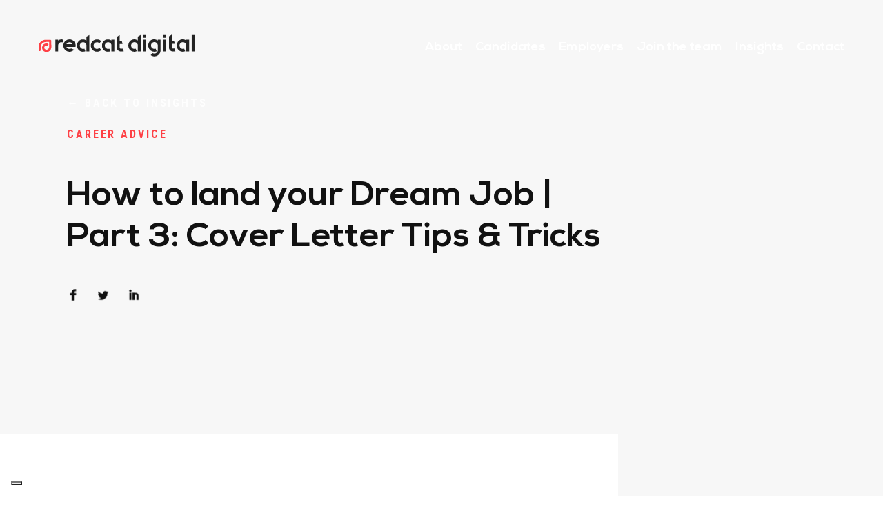

--- FILE ---
content_type: text/html; charset=UTF-8
request_url: https://www.redcat-digital.com/dream-job-series-cover-letter-tips-tricks.html
body_size: 33936
content:
<!DOCTYPE html>
<html dir="ltr" lang="en-GB">
<head>
    
    <meta charset="UTF-8">
    <meta http-equiv="X-UA-Compatible" content="IE=edge">
<script type="text/javascript">
/* <![CDATA[ */
 var gform;gform||(document.addEventListener("gform_main_scripts_loaded",function(){gform.scriptsLoaded=!0}),window.addEventListener("DOMContentLoaded",function(){gform.domLoaded=!0}),gform={domLoaded:!1,scriptsLoaded:!1,initializeOnLoaded:function(o){gform.domLoaded&&gform.scriptsLoaded?o():!gform.domLoaded&&gform.scriptsLoaded?window.addEventListener("DOMContentLoaded",o):document.addEventListener("gform_main_scripts_loaded",o)},hooks:{action:{},filter:{}},addAction:function(o,n,r,t){gform.addHook("action",o,n,r,t)},addFilter:function(o,n,r,t){gform.addHook("filter",o,n,r,t)},doAction:function(o){gform.doHook("action",o,arguments)},applyFilters:function(o){return gform.doHook("filter",o,arguments)},removeAction:function(o,n){gform.removeHook("action",o,n)},removeFilter:function(o,n,r){gform.removeHook("filter",o,n,r)},addHook:function(o,n,r,t,i){null==gform.hooks[o][n]&&(gform.hooks[o][n]=[]);var e=gform.hooks[o][n];null==i&&(i=n+"_"+e.length),gform.hooks[o][n].push({tag:i,callable:r,priority:t=null==t?10:t})},doHook:function(n,o,r){var t;if(r=Array.prototype.slice.call(r,1),null!=gform.hooks[n][o]&&((o=gform.hooks[n][o]).sort(function(o,n){return o.priority-n.priority}),o.forEach(function(o){"function"!=typeof(t=o.callable)&&(t=window[t]),"action"==n?t.apply(null,r):r[0]=t.apply(null,r)})),"filter"==n)return r[0]},removeHook:function(o,n,t,i){var r;null!=gform.hooks[o][n]&&(r=(r=gform.hooks[o][n]).filter(function(o,n,r){return!!(null!=i&&i!=o.tag||null!=t&&t!=o.priority)}),gform.hooks[o][n]=r)}}); 
/* ]]> */
</script>

    <meta name="viewport" content="width=device-width, initial-scale=1, maximum-scale=2">
	<meta name="format-detection" content="telephone=no">

    <meta name="msvalidate.01" content="BA5BED449658F0B07E218EE85FF6EC66" />
    <meta name="google-site-verification" content="eHgO3MtZbMmgXLfV3aKaCsKPsvmhS36aNWgdxoD03Hc" />
    
    <title>How to land your Dream Job | Part 3: Cover Letter Tips &amp; Tricks | RedCat Digital</title>
<link data-rocket-preload as="style" href="https://fonts.googleapis.com/css?family=Roboto%20Condensed%3A700&#038;display=swap" rel="preload">
<link href="https://fonts.googleapis.com/css?family=Roboto%20Condensed%3A700&#038;display=swap" media="print" onload="this.media=&#039;all&#039;" rel="stylesheet">
<noscript data-wpr-hosted-gf-parameters=""><link rel="stylesheet" href="https://fonts.googleapis.com/css?family=Roboto%20Condensed%3A700&#038;display=swap"></noscript>
<style id="rocket-critical-css">.gform_wrapper.gravity-theme .gform_validation_container,body .gform_wrapper.gravity-theme .gform_body .gform_fields .gfield.gform_validation_container,body .gform_wrapper.gravity-theme .gform_fields .gfield.gform_validation_container,body .gform_wrapper.gravity-theme .gform_validation_container{display:none!important;left:-9000px;position:absolute!important}@media only screen and (max-width:641px){.gform_wrapper.gravity-theme input:not([type=radio]):not([type=checkbox]):not([type=image]):not([type=file]){line-height:2;min-height:32px}}.gform_wrapper.gravity-theme .gform_hidden{display:none}.gform_wrapper.gravity-theme .gfield input{max-width:100%}.gform_wrapper.gravity-theme *{box-sizing:border-box}.gform_wrapper.gravity-theme .gfield{grid-column:1/-1;min-width:0}@media (max-width:640px){.gform_wrapper.gravity-theme .gfield:not(.gfield--width-full){grid-column:1/-1}}.gform_wrapper.gravity-theme .gfield_label{display:inline-block;font-size:16px;font-weight:700;margin-bottom:8px;padding:0}.gform_wrapper.gravity-theme .gform_footer input{align-self:flex-end}.gform_wrapper.gravity-theme .gfield_description{clear:both;font-family:inherit;font-size:15px;letter-spacing:normal;line-height:inherit;padding-top:13px;width:100%}.gform_wrapper.gravity-theme .gform_footer input{margin-bottom:8px}.gform_wrapper.gravity-theme .gform_footer button+input,.gform_wrapper.gravity-theme .gform_footer input+input{margin-left:8px}.gform_wrapper.gravity-theme input[type=text]{font-size:15px;margin-bottom:0;margin-top:0;padding:8px}ul{box-sizing:border-box}:root{--wp--preset--font-size--normal:16px;--wp--preset--font-size--huge:42px}html,body,div,span,iframe,h1,#menu-bar .container .main_menu li,h2,h3,h5,input:not([type=radio]),h6,p,.p-16,#footer .col2 .footer-menu li,a,img,strong,ul,li,label{margin:0;padding:0;border:0;font:inherit;font-size:100%;vertical-align:baseline}html{line-height:1}ul{list-style:none}a img{border:none}@font-face{font-display:swap;font-family:'Nexa';src:url(https://www.redcat-digital.com/wp-content/themes/redcat/css/fonts/NexaLight.eot);src:local("☺"),url(https://www.redcat-digital.com/wp-content/themes/redcat/css/fonts/NexaLight.eot?#iefix) format("embedded-opentype"),url(https://www.redcat-digital.com/wp-content/themes/redcat/css/fonts/NexaLight.woff2) format("woff2"),url(https://www.redcat-digital.com/wp-content/themes/redcat/css/fonts/NexaLight.woff) format("woff"),url(https://www.redcat-digital.com/wp-content/themes/redcat/css/fonts/NexaLight.ttf) format("truetype"),url(https://www.redcat-digital.com/wp-content/themes/redcat/css/fonts/NexaLight.svg#NexaLight) format("svg");font-weight:100;font-style:normal}@font-face{font-display:swap;font-family:'Nexa';src:url(https://www.redcat-digital.com/wp-content/themes/redcat/css/fonts/NexaBook.eot);src:local("☺"),url(https://www.redcat-digital.com/wp-content/themes/redcat/css/fonts/NexaBook.eot?#iefix) format("embedded-opentype"),url(https://www.redcat-digital.com/wp-content/themes/redcat/css/fonts/NexaBook.woff2) format("woff2"),url(https://www.redcat-digital.com/wp-content/themes/redcat/css/fonts/NexaBook.woff) format("woff"),url(https://www.redcat-digital.com/wp-content/themes/redcat/css/fonts/NexaBook.ttf) format("truetype"),url(https://www.redcat-digital.com/wp-content/themes/redcat/css/fonts/NexaBook.svg#NexaBook) format("svg");font-weight:400;font-style:normal}@font-face{font-display:swap;font-family:'Nexa';src:url(https://www.redcat-digital.com/wp-content/themes/redcat/css/fonts/NexaBold.eot);src:local("☺"),url(https://www.redcat-digital.com/wp-content/themes/redcat/css/fonts/NexaBold.eot?#iefix) format("embedded-opentype"),url(https://www.redcat-digital.com/wp-content/themes/redcat/css/fonts/NexaBold.woff2) format("woff2"),url(https://www.redcat-digital.com/wp-content/themes/redcat/css/fonts/NexaBold.woff) format("woff"),url(https://www.redcat-digital.com/wp-content/themes/redcat/css/fonts/NexaBold.ttf) format("truetype"),url(https://www.redcat-digital.com/wp-content/themes/redcat/css/fonts/NexaBold.svg#NexaBold) format("svg");font-weight:700;font-style:normal}*,*:before,*:after{box-sizing:border-box}html{font-size:100%;-webkit-text-size-adjust:100%;-ms-text-size-adjust:100%}html,button,input{font-family:sans-serif}body{margin:0}h1,#menu-bar .container .main_menu li{font-size:2em;margin:0.67em 0}h2{font-size:1.5em;margin:0.83em 0}h3{font-size:1.17em;margin:1em 0}h5,input:not([type=radio]){font-size:0.83em;margin:1.67em 0}h6{font-size:0.75em;margin:2.33em 0}strong{font-weight:bold}p,.p-16,#footer .col2 .footer-menu li{margin:1em 0}ul{margin:1em 0}ul{padding:0 0 0 40px}img{border:0;-ms-interpolation-mode:bicubic}svg:not(:root){overflow:hidden}button,input{font-size:100%;margin:0;vertical-align:baseline;*vertical-align:middle}button,input{line-height:normal}button{-webkit-appearance:button;*overflow:visible}button::-moz-focus-inner,input::-moz-focus-inner{border:0;padding:0}html,body{width:100%;height:100%;padding:0;margin:0;overflow-x:hidden;-webkit-font-smoothing:antialiased;-moz-osx-font-smoothing:grayscale;font-smoothing:antialiased}*{box-sizing:padding-box}@-moz-document url-prefix(){body{font-weight:lighter!important}}h1,#menu-bar .container .main_menu li,h2,h3,h5,input:not([type=radio]),h6,p,.p-16,#footer .col2 .footer-menu li,li,a{-webkit-font-smoothing:antialiased;-moz-osx-font-smoothing:grayscale;font-smoothing:antialiased;word-wrap:normal!important}@media only screen and (-webkit-min-device-pixel-ratio:1.25),only screen and (min-device-pixel-ratio:1.25),only screen and (min-resolution:200dpi),only screen and (min-resolution:1.25dppx){-webkit-font-smoothing:subpixel-antialiased}body{color:#555555;font-family:"Nexa",sans-serif;font-weight:100;font-size:16px;line-height:1em;letter-spacing:normal;height:auto;overflow-x:hidden}@media only screen and (max-width:992px){body{font-size:15px}}@media only screen and (max-width:600px){body{font-size:14px}}div,img{position:relative}h1,#menu-bar .container .main_menu li,h2,h3,h5,input:not([type=radio]),h6{font-family:"Nexa",sans-serif;color:#111111;line-height:1.3em;letter-spacing:normal;font-weight:700;text-transform:none;margin:0 0 10px;padding:0}h1,#menu-bar .container .main_menu li{font-size:60px;line-height:1.2em}@media only screen and (max-width:1280px){h1,#menu-bar .container .main_menu li{font-size:50px}}@media only screen and (max-width:992px){h1,#menu-bar .container .main_menu li{font-size:42px}}@media only screen and (max-width:600px){h1,#menu-bar .container .main_menu li{font-size:36px;line-height:1.1em}}h2{font-size:38px}@media only screen and (max-width:1280px){h2{font-size:32px}}@media only screen and (max-width:992px){h2{font-size:28px}}@media only screen and (max-width:600px){h2{font-size:22px}}h3{font-size:28px;line-height:1.5em}@media only screen and (max-width:1280px){h3{font-size:22px}}@media only screen and (max-width:992px){h3{font-size:20px}}@media only screen and (max-width:600px){h3{font-size:18px}}h5,input:not([type=radio]){font-size:16px}@media only screen and (max-width:992px){h5,input:not([type=radio]){font-size:14px}}@media only screen and (max-width:600px){h5,input:not([type=radio]){font-size:13px}}h6{font-size:16px;font-family:"Roboto Condensed",sans-serif;letter-spacing:0.180em;color:#ff4045;text-transform:uppercase}@media only screen and (max-width:992px){h6{font-size:14px}}@media only screen and (max-width:600px){h6{font-size:13px}}p,.p-16,#footer .col2 .footer-menu li{font-size:16px;margin-bottom:25px;margin-top:0px;font-weight:100;letter-spacing:normal;font-family:"Nexa",sans-serif;color:#555555;line-height:1.5em}@media only screen and (max-width:992px){p,.p-16,#footer .col2 .footer-menu li{font-size:13px;margin-bottom:20px}}@media only screen and (max-width:600px){p,.p-16,#footer .col2 .footer-menu li{font-size:12px;margin-bottom:15px}}.p-16{font-size:18px;padding-top:10px;margin-bottom:33px;line-height:1.6em}@media only screen and (max-width:992px){.p-16{font-size:15px;margin-bottom:28px}}@media only screen and (max-width:600px){.p-16{font-size:14px;margin-bottom:22px}}.text h1{position:relative;padding-top:35px;margin-bottom:35px}@media only screen and (max-width:1280px){.text h1{padding-top:30px;margin-bottom:30px}}@media only screen and (max-width:992px){.text h1{padding-top:25px;margin-bottom:25px}}@media only screen and (max-width:600px){.text h1{padding-top:20px;margin-bottom:20px}}.text h2{position:relative;padding-top:10px;margin-bottom:25px}@media only screen and (max-width:1280px){.text h2{padding-top:5px;margin-bottom:20px}}@media only screen and (max-width:768px){.text h2{margin-bottom:15px}}@media only screen and (max-width:600px){.text h2{margin-bottom:12px}}.text h6{margin-bottom:25px}@media only screen and (max-width:1280px){.text h6{margin-bottom:20px}}@media only screen and (max-width:992px){.text h6{margin-bottom:15px}}@media only screen and (max-width:600px){.text h6{margin-bottom:10px}}.text h2:first-child,.text h6:first-child{padding-top:0}.text>*:last-child{margin-bottom:0}ul{padding:0;margin:0}iframe{width:100%!important;max-width:100%!important;height:auto}img{width:100%;height:auto}strong{font-weight:700}a{color:inherit;text-decoration:none;outline:0!important}a[href="#"]{outline:0}button,input:not([type=radio]){outline:0!important;font-family:"Nexa",sans-serif;font-weight:100;text-rendering:optimizeLegibility}input:not([type=radio]){position:relative;display:block;font-size:17px;font-weight:700;letter-spacing:normal;background-color:#fff;border:1px solid #d3d3d3;border-radius:3px;box-shadow:0;outline:0;width:100%;resize:none;outline:0;outline-color:transparent;outline-style:none;-webkit-appearance:none;margin:0;margin-bottom:15px;padding:0 22px;height:70px;line-height:70px;vertical-align:middle}@media only screen and (max-width:1280px){input:not([type=radio]){font-size:16px;height:60px;line-height:60px;margin-bottom:12px;padding:0 18px}}@media only screen and (max-width:992px){input:not([type=radio]){font-size:15px;height:50px;line-height:50px;margin-bottom:10px;padding:0 15px}}@media only screen and (max-width:600px){input:not([type=radio]){font-size:14px;height:44px;line-height:44px;margin-bottom:10px;padding:0 10px}}:invalid{box-shadow:none}:-moz-submit-invalid{box-shadow:none}:-moz-ui-invalid{box-shadow:none}::-webkit-input-placeholder{font-family:"Nexa",sans-serif;color:#111111;font-weight:700;opacity:1!important}:-moz-placeholder{font-family:"Nexa",sans-serif;color:#111111;font-weight:700;opacity:1!important}::-moz-placeholder{font-family:"Nexa",sans-serif;color:#111111;font-weight:700;opacity:1!important}:-ms-input-placeholder{font-family:"Nexa",sans-serif;color:#111111;font-weight:700;opacity:1!important}input:-webkit-autofill{-webkit-text-fill-color:#555555;-webkit-box-shadow:0 0 0 30px white inset}.clearfix::after{display:block;content:"";clear:both}.height-100{height:100%;height:100vh}.container-fluid,.container{width:100%;padding:0}.container .col{height:100%}.container-fluid{padding:0 56px}@media only screen and (max-width:992px){.container-fluid{padding:0 40px}}@media only screen and (max-width:768px){.container-fluid{padding:0 30px}}@media only screen and (max-width:600px){.container-fluid{padding:0 20px}}.container{width:1086px!important;max-width:-webkit-calc((100% - 112px));max-width:-moz-calc((100% - 112px));max-width:-o-calc((100% - 112px));max-width:calc((100% - 112px));margin-left:auto;margin-right:auto}@media only screen and (max-width:992px){.container{max-width:-webkit-calc((100% - 80px));max-width:-moz-calc((100% - 80px));max-width:-o-calc((100% - 80px));max-width:calc((100% - 80px))}}@media only screen and (max-width:768px){.container{max-width:-webkit-calc((100% - 60px));max-width:-moz-calc((100% - 60px));max-width:-o-calc((100% - 60px));max-width:calc((100% - 60px))}}@media only screen and (max-width:600px){.container{max-width:-webkit-calc((100% - 40px));max-width:-moz-calc((100% - 40px));max-width:-o-calc((100% - 40px));max-width:calc((100% - 40px))}}.bg,#menu-bar .menu-bar-inner{position:absolute;left:0;top:0;width:100%;height:100%}.m-top-220{padding-top:215px!important}@media only screen and (max-width:1280px){.m-top-220{padding-top:185px!important}}@media only screen and (max-width:992px){.m-top-220{padding-top:155px!important}}@media only screen and (max-width:600px){.m-top-220{padding-top:125px!important}}@media only screen and (max-width:812px) and (max-height:414px) and (orientation:landscape){.m-top-220{padding-top:80px!important}}.col-71_5,#menu-bar .container .col1{width:71.5%}@media only screen and (max-width:768px){.col-71_5,#menu-bar .container .col1{width:100%}}#menu-bar .container .col2{width:28.5%}@media only screen and (max-width:768px){#menu-bar .container .col2{width:100%}}.white{color:#fff!important}.font-regular{font-weight:400!important}.header{position:fixed;left:0;top:0;width:100%;z-index:9999!important;margin:0}.header .header-inner{height:100%;width:100%;padding-top:56px}@media only screen and (max-width:1280px){.header .header-inner{padding-top:50px}}@media only screen and (max-width:992px){.header .header-inner{padding-top:40px}}@media only screen and (max-width:768px){.header .header-inner{padding-top:30px}}@media only screen and (max-width:600px){.header .header-inner{padding-top:20px}}.header .header-inner .pull-left{float:left;display:inline-block;width:auto}.header .header-inner .pull-right{float:right;display:inline-block;width:auto;vertical-align:middle}.header .logo{position:relative;display:inline-block;z-index:5;margin:0;overflow:hidden;max-width:245px;width:245px}@media only screen and (max-width:1280px){.header .logo{max-width:230px;width:230px}}@media only screen and (max-width:992px){.header .logo{max-width:215px;width:215px}}@media only screen and (max-width:600px){.header .logo{max-width:205px;width:205px}}.header .logo img{position:relative;display:block;width:240px;height:34px}@media only screen and (max-width:1280px){.header .logo img{width:226px;height:32px}}@media only screen and (max-width:992px){.header .logo img{width:212px;height:30px}}@media only screen and (max-width:600px){.header .logo img{width:198px;height:28px}}.header .logo img.logo-sizer{opacity:0}.header .logo img.logo-black,.header .logo img.logo-white{position:absolute;left:0;top:0}.header .logo.logo-is-white .logo-white{opacity:1}.header .logo.logo-is-white .logo-black{opacity:0}.header .menu-toggle{position:relative;display:inline-block;margin:0 0 0 8px;padding:0;width:34px;height:34px;border-radius:17px;vertical-align:middle}@media only screen and (max-width:1280px){.header .menu-toggle{width:32px;height:32px;border-radius:16px;margin-left:6px}}@media only screen and (max-width:992px){.header .menu-toggle{width:30px;height:30px;border-radius:15px;margin-left:4px}}@media only screen and (max-width:768px){.header .menu-toggle{margin-left:0;margin-top:-3px}}@media only screen and (max-width:600px){.header .menu-toggle{width:28px;height:28px;border-radius:14px}}.header .menu-toggle:before{content:' ';position:absolute;left:0;top:0;width:100%;height:100%;background-color:#fff;border-radius:17px}@media only screen and (max-width:1280px){.header .menu-toggle:before{border-radius:16px}}@media only screen and (max-width:992px){.header .menu-toggle:before{border-radius:15px}}@media only screen and (max-width:600px){.header .menu-toggle:before{border-radius:14px}}.header .menu-toggle span{position:absolute;display:block;width:18px;height:2px;background-color:#252525;left:50%;top:50%;-webkit-transform:translateX(-50%) translateY(-50%);-moz-transform:translateX(-50%) translateY(-50%);-ms-transform:translateX(-50%) translateY(-50%);-o-transform:translateX(-50%) translateY(-50%);transform:translateX(-50%) translateY(-50%)}@media only screen and (max-width:992px){.header .menu-toggle span{width:16px}}@media only screen and (max-width:600px){.header .menu-toggle span{width:14px;height:2px}}.header .menu-toggle span.top{margin-top:-5px;transform-origin:center center}@media only screen and (max-width:600px){.header .menu-toggle span.top{margin-top:-4px}}.header .menu-toggle span.bottom{margin-top:5px;transform-origin:center center}@media only screen and (max-width:600px){.header .menu-toggle span.bottom{margin-top:4px}}.header .header-cta{position:relative;display:inline-block;text-align:right;margin:0;padding:0;top:2px;vertical-align:middle;line-height:34px}@media only screen and (max-width:1280px){.header .header-cta{line-height:32px}}@media only screen and (max-width:992px){.header .header-cta{line-height:30px}}@media only screen and (max-width:768px){.header .header-cta{display:none}}.header .header-cta span{background:linear-gradient(#111111 0%,#111111 0%);-webkit-background-clip:text!important;-webkit-text-fill-color:transparent!important}.header .header-cta a{display:inline-block;margin-right:27px}@media only screen and (max-width:1280px){.header .header-cta a{margin-right:25px}}@media only screen and (max-width:992px){.header .header-cta a{margin-right:23px}}@media only screen and (max-width:600px){.header .header-cta a{margin-right:21px}}#menu-bar{position:fixed;top:0;left:0;width:100%;height:100%;z-index:9998;color:#fff;display:none;overflow:hidden;background-color:#252525}#menu-bar .anim,#menu-bar .main_menu li{opacity:0}#menu-bar .container .col1{padding-left:40px;padding-top:55px}@media only screen and (max-width:1280px){#menu-bar .container .col1{padding-left:40px}}@media only screen and (max-width:992px){#menu-bar .container .col1{padding-left:30px;padding-top:40px;width:65%}}@media only screen and (max-width:768px){#menu-bar .container .col1{padding-top:110px;padding-left:20px;margin-bottom:50px;width:100%}}@media only screen and (max-width:600px){#menu-bar .container .col1{padding-top:85px;padding-left:10px;margin-bottom:40px}}@media only screen and (max-width:812px) and (max-height:414px) and (orientation:landscape){#menu-bar .container .col1{padding-top:110px}}#menu-bar .container .col2{position:absolute;bottom:10px;right:0;height:auto}@media only screen and (max-width:1280px){#menu-bar .container .col2{bottom:8px}}@media only screen and (max-width:992px){#menu-bar .container .col2{bottom:6px;width:35%}}@media only screen and (max-width:768px){#menu-bar .container .col2{width:100%;padding-left:20px;position:relative;bottom:auto;padding-bottom:40px}}@media only screen and (max-width:600px){#menu-bar .container .col2{padding-left:10px;padding-bottom:20px}}#menu-bar .container .main_menu{margin:0;padding:0;list-style:none}#menu-bar .container .main_menu li{display:block;line-height:1em;margin:0;padding:0;position:relative;margin-bottom:14px}@media only screen and (max-width:1280px){#menu-bar .container .main_menu li{margin-bottom:8px}}@media only screen and (max-width:992px){#menu-bar .container .main_menu li{margin-bottom:6px}}@media only screen and (max-width:600px){#menu-bar .container .main_menu li{margin-bottom:3px}}#menu-bar .container .main_menu li:last-child{margin-bottom:0}#menu-bar .container .main_menu li a{position:relative;display:inline-block;color:#fff;overflow:visible;line-height:1.2em}#menu-bar .container .menu-bar-cta{margin-bottom:95px;line-height:2em}@media only screen and (max-width:1280px){#menu-bar .container .menu-bar-cta{margin-bottom:60px;line-height:1.8em}}@media only screen and (max-width:992px){#menu-bar .container .menu-bar-cta{margin-bottom:40px}}@media only screen and (max-width:768px){#menu-bar .container .menu-bar-cta{margin-bottom:30px}}@media only screen and (max-width:600px){#menu-bar .container .menu-bar-cta{margin-bottom:20px}}@media only screen and (max-width:768px){#menu-bar .container .menu-bar-cta .desktop-cta{display:none}}#menu-bar .container .menu-bar-cta .mobile-cta{display:none}@media only screen and (max-width:768px){#menu-bar .container .menu-bar-cta .mobile-cta{display:inline-block}}#menu-bar .container .menu-bar-contact{margin-bottom:50px;line-height:1.8em}@media only screen and (max-width:1280px){#menu-bar .container .menu-bar-contact{margin-bottom:40px}}@media only screen and (max-width:992px){#menu-bar .container .menu-bar-contact{margin-bottom:30px}}@media only screen and (max-width:600px){#menu-bar .container .menu-bar-contact{margin-bottom:20px}}#menu-bar .container .menu-bar-contact a{color:#ff4045}#menu-bar .container .menu-bar-contact span.anim,#menu-bar .container .menu-bar-contact a.anim{position:relative;display:inline-block}#menu-bar .vert-text{top:98px!important;color:#fff!important}@media only screen and (max-width:1280px){#menu-bar .vert-text{top:85px!important}}@media only screen and (max-width:992px){#menu-bar .vert-text{top:60px!important}}@media only screen and (max-width:768px){#menu-bar .vert-text{display:none!important}}@media only screen and (max-width:812px) and (max-height:414px) and (orientation:landscape){#menu-bar .vert-text{top:115px!important}}#main-container{z-index:2;background-color:#fff;opacity:1;overflow:hidden;visibility:hidden}#footer .col li{color:#fff}#footer .col2 .footer-menu{margin:0;padding:0;list-style:none;display:block;width:100%;margin-bottom:35px}@media only screen and (max-width:1280px){#footer .col2 .footer-menu{margin-bottom:30px}}@media only screen and (max-width:992px){#footer .col2 .footer-menu{margin-bottom:25px}}@media only screen and (max-width:768px){#footer .col2 .footer-menu{margin-bottom:50px}}@media only screen and (max-width:600px){#footer .col2 .footer-menu{margin-bottom:40px}}#footer .col2 .footer-menu.footer-menu-mobile{display:none}@media only screen and (max-width:768px){#footer .col2 .footer-menu.footer-menu-mobile{display:block}}#footer .col2 .footer-menu li{color:#fff;display:inline-block;padding:0;margin:0 23px 15px 0}@media only screen and (max-width:1280px){#footer .col2 .footer-menu li{margin:0 18px 12px 0}}@media only screen and (max-width:992px){#footer .col2 .footer-menu li{margin:0 12px 8px 0}}@media only screen and (max-width:768px){#footer .col2 .footer-menu li{display:block;font-size:14px;font-family:"Roboto Condensed",sans-serif;letter-spacing:0.180em;text-transform:uppercase;margin-bottom:15px}}@media only screen and (max-width:600px){#footer .col2 .footer-menu li{font-size:13px;margin-bottom:10px}}@media only screen and (max-width:600px){#footer .col2 .footer-menu li{width:auto}}#footer .col2 .footer-menu li:last-child{margin-right:0}.social-menu{position:relative;display:block;margin:0;padding:0;list-style:none;white-space:nowrap}.social-menu li{position:relative;display:inline-block;white-space:nowrap;margin-right:25px}@media only screen and (max-width:1280px){.social-menu li{margin-right:22px}}@media only screen and (max-width:992px){.social-menu li{margin-right:18px}}@media only screen and (max-width:600px){.social-menu li{margin-right:15px}}.social-menu li a{position:relative;display:inline-block}.social-menu li a:last-child{margin-right:0}.social-menu li a .icon-white{opacity:1}.social-menu li a .icon-red{opacity:0}.social-menu li a img{position:absolute;top:0;left:0;display:block;width:20px;margin:0}@media only screen and (max-width:1280px){.social-menu li a img{width:18px}}@media only screen and (max-width:992px){.social-menu li a img{width:16px}}@media only screen and (max-width:768px){.social-menu li a img{width:15px}}@media only screen and (max-width:600px){.social-menu li a img{width:14px}}.social-menu li a img.icon-sizer{position:relative;opacity:0}.vert-text{display:inline-block;position:absolute;left:56px;top:0;-webkit-transform:rotateZ(-90deg) translateX(-100%) translateY(-3px) translateX(0);-moz-transform:rotateZ(-90deg) translateX(-100%) translateY(-3px) translateX(0);-ms-transform:rotateZ(-90deg) translateX(-100%) translateY(-3px) translateX(0);-o-transform:rotateZ(-90deg) translateX(-100%) translateY(-3px) translateX(0);transform:rotateZ(-90deg) translateX(-100%) translateY(-3px) translateX(0);transform-origin:left top;margin:0;line-height:1em}@media only screen and (max-width:1280px){.vert-text{left:24px}}@media only screen and (max-width:992px){.vert-text{left:16px}}@media only screen and (max-width:768px){.vert-text{left:11px}}@media only screen and (max-width:600px){.vert-text{left:7px}}.wow{opacity:0}.titles-initial-anim{position:relative;opacity:1!important}.titles-initial-anim .h1row{opacity:1!important;position:relative;overflow:hidden;display:block}.titles-initial-anim .h1row>span{position:relative;display:inline-block;opacity:0;-webkit-transform:translateY(100%);-moz-transform:translateY(100%);-ms-transform:translateY(100%);-o-transform:translateY(100%);transform:translateY(100%)}.titles-initial-anim span{padding-bottom:2px}@-webkit-keyframes fadeIn{0%{opacity:0}100%{opacity:1}}@keyframes fadeIn{0%{opacity:0}100%{opacity:1}}.fadeIn{-webkit-animation-name:fadeIn;animation-name:fadeIn;animation-fill-mode:forwards;-webkit-animation-fill-mode:forwards}@-webkit-keyframes fadeInDown{0%{opacity:0;-webkit-transform:translate3d(0,-30%,0);transform:translate3d(0,-30%,0)}100%{opacity:1;-webkit-transform:translate3d(0,0,0);transform:translate3d(0,0,0)}}@keyframes fadeInDown{0%{opacity:0;-webkit-transform:translate3d(0,-30%,0);transform:translate3d(0,-30%,0)}80%{opacity:0.8;-webkit-transform:translate3d(0,0,0);transform:translate3d(0,0,0)}100%{opacity:1}}.fadeInDown{-webkit-animation-name:fadeInDown;animation-name:fadeInDown;animation-fill-mode:forwards;-webkit-animation-fill-mode:forwards}@-webkit-keyframes fadeInUpSmall{from{opacity:0;-webkit-transform:translate3d(0,150px,0);transform:translate3d(0,150px,0)}to{opacity:1;-webkit-transform:translate3d(0,0,0);transform:translate3d(0,0,0)}}@keyframes fadeInUpSmall{from{opacity:0;-webkit-transform:translate3d(0,150px,0);transform:translate3d(0,150px,0)}to{opacity:1;-webkit-transform:translate3d(0,0,0);transform:translate3d(0,0,0)}}.fadeInUpSmall{-webkit-animation-name:fadeInUpSmall;animation-name:fadeInUpSmall;animation-fill-mode:forwards}.related-posts-module .related-posts-slider .related-post .related-date{margin-bottom:0}@media only screen and (max-width:600px){.related-posts-module .related-posts-slider .related-post .related-date{margin-top:3px}}@media only screen and (max-width:768px){.single .first-banner{height:auto!important;min-height:85vh!important}}@media only screen and (max-width:812px) and (max-height:414px) and (orientation:landscape){.single .first-banner{min-height:120vh!important}}.single .first-banner .col-71_5{width:71.5%}@media only screen and (max-width:600px){.single .first-banner .col-71_5{width:100%}}.single .first-banner .sized-image{min-height:100%;max-height:100%}.single .first-banner .bg{background-color:#f7f7f7}.single .first-banner .social-menu{margin-top:50px}@media only screen and (max-width:1280px){.single .first-banner .social-menu{margin-top:40px}}@media only screen and (max-width:992px){.single .first-banner .social-menu{margin-top:30px}}@media only screen and (max-width:600px){.single .first-banner .social-menu{margin-top:25px}}.single .first-banner .social-menu a .icon-white{display:none}.single .first-banner .social-menu a .icon-black{opacity:1}.single .first-banner .social-menu a .icon-red{opacity:0}.single .first-banner.menu-is-white .bg{background-color:#252525}.single .first-banner.menu-is-white h1{color:#fff}.single .first-banner.menu-is-white .social-menu a .icon-black{display:none}.single .first-banner.menu-is-white .social-menu a .icon-white{display:inline-block;opacity:1}.single .first-banner.menu-is-white .social-menu a .icon-red{opacity:0}.single .first-banner .back-to-listing{position:absolute;left:0;top:-45px;width:100%}@media only screen and (max-width:992px){.single .first-banner .back-to-listing{top:-35px}}@media only screen and (max-width:600px){.single .first-banner .back-to-listing{top:-30px}}.single .first-banner .back-to-listing a .back-arrow{position:relative;display:inline-block}.single .single-main-container .col1{float:left;width:70%;margin-top:-125px;background-color:#fff}@media only screen and (max-width:1280px){.single .single-main-container .col1{margin-top:-90px}}@media only screen and (max-width:992px){.single .single-main-container .col1{margin-top:-60px}}@media only screen and (max-width:768px){.single .single-main-container .col1{width:100%;width:-webkit-calc((100% - 30px));width:-moz-calc((100% - 30px));width:-o-calc((100% - 30px));width:calc((100% - 30px));margin-top:0;float:none;margin-top:-60px}}@media only screen and (max-width:600px){.single .single-main-container .col1{margin-top:-40px;width:-webkit-calc((100% - 20px));width:-moz-calc((100% - 20px));width:-o-calc((100% - 20px));width:calc((100% - 20px))}}.single .single-main-container .col1 .text{padding:72px 38px 10px 0;padding-left:-webkit-calc(((100vw - 1086px)/2));padding-left:-moz-calc(((100vw - 1086px)/2));padding-left:-o-calc(((100vw - 1086px)/2));padding-left:calc(((100vw - 1086px)/2))}@media only screen and (max-width:1280px){.single .single-main-container .col1 .text{padding:50px 28px 10px 56px}}@media only screen and (max-width:992px){.single .single-main-container .col1 .text{padding:30px 25px 5px 40px}}@media only screen and (max-width:768px){.single .single-main-container .col1 .text{padding:30px 30px 20px}}@media only screen and (max-width:600px){.single .single-main-container .col1 .text{padding:20px 20px 20px}}#menu-main-menu.new_menu,.header .header-cta a.cv-upload,.header .header-cta a.submit-brief{display:none}.header .menu-toggle{z-index:9999999999}.new_menu li{display:inline-block}.header .new_menu li a{font-size:18px;font-weight:600;margin-left:15px;color:#fff}.gform_wrapper.gravity-theme input[type=text]{padding:0 14px!important;font-size:inherit!important}@media screen and (max-width:600px){.header .menu-toggle{z-index:99999}}.related-posts-module .related-posts-slider .related-post .related-date{display:none}@media only screen and (min-width:992px){#menu-main-menu.new_menu{display:block;line-height:38px}.header a.menu-toggle,#menu-bar{display:none!important}}@media only screen and (max-width:992px){#menu-bar .container .col1{padding-top:80px}}p.related-date{display:none}</style>
    
    <link rel="shortcut icon" href="https://www.redcat-digital.com/wp-content/themes/redcat/images/favicon.png?v=2" type="image/x-icon" />
    <link rel="apple-touch-icon" href="https://www.redcat-digital.com/wp-content/themes/redcat/images/apple-touch-icon-57.png" sizes="57x57" />
    <link rel="apple-touch-icon" href="https://www.redcat-digital.com/wp-content/themes/redcat/images/apple-touch-icon-72.png" sizes="72x72" />
    <link rel="apple-touch-icon" href="https://www.redcat-digital.com/wp-content/themes/redcat/images/apple-touch-icon-114.png" sizes="114x114" />
    <link rel="apple-touch-icon" href="https://www.redcat-digital.com/wp-content/themes/redcat/images/apple-touch-icon-144.png" sizes="144x144" />                    
    
    
    
    			<script type="text/javascript" class="_iub_cs_skip">
				var _iub = _iub || {};
				_iub.csConfiguration = _iub.csConfiguration || {};
				_iub.csConfiguration.siteId = "3258084";
				_iub.csConfiguration.cookiePolicyId = "53056218";
							</script>
			<script class="_iub_cs_skip" src="https://cs.iubenda.com/autoblocking/3258084.js" fetchpriority="low"></script>
			
		<!-- All in One SEO 4.9.2 - aioseo.com -->
	<meta name="robots" content="max-image-preview:large" />
	<meta name="author" content="Jamie Webber"/>
	<link rel="canonical" href="https://www.redcat-digital.com/dream-job-series-cover-letter-tips-tricks.html" />
	<meta name="generator" content="All in One SEO (AIOSEO) 4.9.2" />
		<script type="application/ld+json" class="aioseo-schema">
			{"@context":"https:\/\/schema.org","@graph":[{"@type":"Article","@id":"https:\/\/www.redcat-digital.com\/dream-job-series-cover-letter-tips-tricks.html#article","name":"How to land your Dream Job | Part 3: Cover Letter Tips & Tricks | RedCat Digital","headline":"How to land your Dream Job | Part 3: Cover Letter Tips &#038; Tricks","author":{"@id":"https:\/\/www.redcat-digital.com\/members\/jamie-webber#author"},"publisher":{"@id":"https:\/\/www.redcat-digital.com\/#organization"},"datePublished":"2018-03-14T15:32:33+00:00","dateModified":"2023-01-09T15:36:49+00:00","inLanguage":"en-GB","mainEntityOfPage":{"@id":"https:\/\/www.redcat-digital.com\/dream-job-series-cover-letter-tips-tricks.html#webpage"},"isPartOf":{"@id":"https:\/\/www.redcat-digital.com\/dream-job-series-cover-letter-tips-tricks.html#webpage"},"articleSection":"Career Advice"},{"@type":"BreadcrumbList","@id":"https:\/\/www.redcat-digital.com\/dream-job-series-cover-letter-tips-tricks.html#breadcrumblist","itemListElement":[{"@type":"ListItem","@id":"https:\/\/www.redcat-digital.com#listItem","position":1,"name":"Home","item":"https:\/\/www.redcat-digital.com","nextItem":{"@type":"ListItem","@id":"https:\/\/www.redcat-digital.com\/career-advice#listItem","name":"Career Advice"}},{"@type":"ListItem","@id":"https:\/\/www.redcat-digital.com\/career-advice#listItem","position":2,"name":"Career Advice","item":"https:\/\/www.redcat-digital.com\/career-advice","nextItem":{"@type":"ListItem","@id":"https:\/\/www.redcat-digital.com\/dream-job-series-cover-letter-tips-tricks.html#listItem","name":"How to land your Dream Job | Part 3: Cover Letter Tips &#038; Tricks"},"previousItem":{"@type":"ListItem","@id":"https:\/\/www.redcat-digital.com#listItem","name":"Home"}},{"@type":"ListItem","@id":"https:\/\/www.redcat-digital.com\/dream-job-series-cover-letter-tips-tricks.html#listItem","position":3,"name":"How to land your Dream Job | Part 3: Cover Letter Tips &#038; Tricks","previousItem":{"@type":"ListItem","@id":"https:\/\/www.redcat-digital.com\/career-advice#listItem","name":"Career Advice"}}]},{"@type":"Organization","@id":"https:\/\/www.redcat-digital.com\/#organization","name":"RedCat Digital","description":"London's Digital Recruitment Agency","url":"https:\/\/www.redcat-digital.com\/"},{"@type":"Person","@id":"https:\/\/www.redcat-digital.com\/members\/jamie-webber#author","url":"https:\/\/www.redcat-digital.com\/members\/jamie-webber","name":"Jamie Webber"},{"@type":"WebPage","@id":"https:\/\/www.redcat-digital.com\/dream-job-series-cover-letter-tips-tricks.html#webpage","url":"https:\/\/www.redcat-digital.com\/dream-job-series-cover-letter-tips-tricks.html","name":"How to land your Dream Job | Part 3: Cover Letter Tips & Tricks | RedCat Digital","inLanguage":"en-GB","isPartOf":{"@id":"https:\/\/www.redcat-digital.com\/#website"},"breadcrumb":{"@id":"https:\/\/www.redcat-digital.com\/dream-job-series-cover-letter-tips-tricks.html#breadcrumblist"},"author":{"@id":"https:\/\/www.redcat-digital.com\/members\/jamie-webber#author"},"creator":{"@id":"https:\/\/www.redcat-digital.com\/members\/jamie-webber#author"},"datePublished":"2018-03-14T15:32:33+00:00","dateModified":"2023-01-09T15:36:49+00:00"},{"@type":"WebSite","@id":"https:\/\/www.redcat-digital.com\/#website","url":"https:\/\/www.redcat-digital.com\/","name":"RedCat Digital","description":"London's Digital Recruitment Agency","inLanguage":"en-GB","publisher":{"@id":"https:\/\/www.redcat-digital.com\/#organization"}}]}
		</script>
		<!-- All in One SEO -->


	<!-- This site is optimized with the Yoast SEO plugin v26.8 - https://yoast.com/product/yoast-seo-wordpress/ -->
	<link rel="canonical" href="https://www.redcat-digital.com/dream-job-series-cover-letter-tips-tricks.html" />
	<meta property="og:locale" content="en_GB" />
	<meta property="og:type" content="article" />
	<meta property="og:title" content="How to land your Dream Job | Part 3: Cover Letter Tips &amp; Tricks - RedCat Digital" />
	<meta property="og:description" content="Here at RedCat Digital, our candidates come first and we want to ensure we do everything we can to help you find your dream job. [...]" />
	<meta property="og:url" content="https://www.redcat-digital.com/dream-job-series-cover-letter-tips-tricks.html" />
	<meta property="og:site_name" content="RedCat Digital" />
	<meta property="article:publisher" content="https://www.facebook.com/RedCatDigital/" />
	<meta property="article:published_time" content="2018-03-14T15:32:33+00:00" />
	<meta property="article:modified_time" content="2023-01-09T15:36:49+00:00" />
	<meta name="author" content="Jamie Webber" />
	<meta name="twitter:card" content="summary_large_image" />
	<meta name="twitter:creator" content="@RedCat_Digital" />
	<meta name="twitter:site" content="@RedCat_Digital" />
	<meta name="twitter:label1" content="Written by" />
	<meta name="twitter:data1" content="Jamie Webber" />
	<meta name="twitter:label2" content="Estimated reading time" />
	<meta name="twitter:data2" content="5 minutes" />
	<script type="application/ld+json" class="yoast-schema-graph">{"@context":"https://schema.org","@graph":[{"@type":"Article","@id":"https://www.redcat-digital.com/dream-job-series-cover-letter-tips-tricks.html#article","isPartOf":{"@id":"https://www.redcat-digital.com/dream-job-series-cover-letter-tips-tricks.html"},"author":{"name":"Jamie Webber","@id":"https://www.redcat-digital.com/#/schema/person/9d494dc6300e6d396e45df0525aa35ff"},"headline":"How to land your Dream Job | Part 3: Cover Letter Tips &#038; Tricks","datePublished":"2018-03-14T15:32:33+00:00","dateModified":"2023-01-09T15:36:49+00:00","mainEntityOfPage":{"@id":"https://www.redcat-digital.com/dream-job-series-cover-letter-tips-tricks.html"},"wordCount":953,"publisher":{"@id":"https://www.redcat-digital.com/#organization"},"articleSection":["Career Advice"],"inLanguage":"en-GB"},{"@type":"WebPage","@id":"https://www.redcat-digital.com/dream-job-series-cover-letter-tips-tricks.html","url":"https://www.redcat-digital.com/dream-job-series-cover-letter-tips-tricks.html","name":"How to land your Dream Job | Part 3: Cover Letter Tips & Tricks - RedCat Digital","isPartOf":{"@id":"https://www.redcat-digital.com/#website"},"datePublished":"2018-03-14T15:32:33+00:00","dateModified":"2023-01-09T15:36:49+00:00","breadcrumb":{"@id":"https://www.redcat-digital.com/dream-job-series-cover-letter-tips-tricks.html#breadcrumb"},"inLanguage":"en-GB","potentialAction":[{"@type":"ReadAction","target":["https://www.redcat-digital.com/dream-job-series-cover-letter-tips-tricks.html"]}]},{"@type":"BreadcrumbList","@id":"https://www.redcat-digital.com/dream-job-series-cover-letter-tips-tricks.html#breadcrumb","itemListElement":[{"@type":"ListItem","position":1,"name":"Home","item":"https://www.redcat-digital.com/"},{"@type":"ListItem","position":2,"name":"Insights","item":"https://www.redcat-digital.com/blog.html"},{"@type":"ListItem","position":3,"name":"How to land your Dream Job | Part 3: Cover Letter Tips &#038; Tricks"}]},{"@type":"WebSite","@id":"https://www.redcat-digital.com/#website","url":"https://www.redcat-digital.com/","name":"RedCat Digital","description":"London&#039;s Digital Recruitment Agency","publisher":{"@id":"https://www.redcat-digital.com/#organization"},"potentialAction":[{"@type":"SearchAction","target":{"@type":"EntryPoint","urlTemplate":"https://www.redcat-digital.com/?s={search_term_string}"},"query-input":{"@type":"PropertyValueSpecification","valueRequired":true,"valueName":"search_term_string"}}],"inLanguage":"en-GB"},{"@type":"Organization","@id":"https://www.redcat-digital.com/#organization","name":"RedCat Digital","url":"https://www.redcat-digital.com/","logo":{"@type":"ImageObject","inLanguage":"en-GB","@id":"https://www.redcat-digital.com/#/schema/logo/image/","url":"https://www.redcat-digital.com/wp-content/uploads/2019/10/Redcat-Digital-Logo-red-coal.png","contentUrl":"https://www.redcat-digital.com/wp-content/uploads/2019/10/Redcat-Digital-Logo-red-coal.png","width":2552,"height":356,"caption":"RedCat Digital"},"image":{"@id":"https://www.redcat-digital.com/#/schema/logo/image/"},"sameAs":["https://www.facebook.com/RedCatDigital/","https://x.com/RedCat_Digital","https://www.instagram.com/redcatdigital/","https://www.linkedin.com/company/redcat-digital/","https://www.pinterest.co.uk/redcat_digital/","https://www.youtube.com/channel/UCXNep1mCSXo4SKXijISeWtA"]},{"@type":"Person","@id":"https://www.redcat-digital.com/#/schema/person/9d494dc6300e6d396e45df0525aa35ff","name":"Jamie Webber","url":"https://www.redcat-digital.com/members/jamie-webber"}]}</script>
	<!-- / Yoast SEO plugin. -->


<link rel='dns-prefetch' href='//cdn.iubenda.com' />
<link href='https://fonts.gstatic.com' crossorigin rel='preconnect' />
<link rel="alternate" title="oEmbed (JSON)" type="application/json+oembed" href="https://www.redcat-digital.com/wp-json/oembed/1.0/embed?url=https%3A%2F%2Fwww.redcat-digital.com%2Fdream-job-series-cover-letter-tips-tricks.html" />
<link rel="alternate" title="oEmbed (XML)" type="text/xml+oembed" href="https://www.redcat-digital.com/wp-json/oembed/1.0/embed?url=https%3A%2F%2Fwww.redcat-digital.com%2Fdream-job-series-cover-letter-tips-tricks.html&#038;format=xml" />
		<!-- This site uses the Google Analytics by MonsterInsights plugin v9.11.1 - Using Analytics tracking - https://www.monsterinsights.com/ -->
							<script src="//www.googletagmanager.com/gtag/js?id=G-J40H25QX5R"  data-cfasync="false" data-wpfc-render="false" type="text/javascript" async></script>
			<script data-cfasync="false" data-wpfc-render="false" type="text/javascript">
				var mi_version = '9.11.1';
				var mi_track_user = true;
				var mi_no_track_reason = '';
								var MonsterInsightsDefaultLocations = {"page_location":"https:\/\/www.redcat-digital.com\/dream-job-series-cover-letter-tips-tricks.html\/"};
								if ( typeof MonsterInsightsPrivacyGuardFilter === 'function' ) {
					var MonsterInsightsLocations = (typeof MonsterInsightsExcludeQuery === 'object') ? MonsterInsightsPrivacyGuardFilter( MonsterInsightsExcludeQuery ) : MonsterInsightsPrivacyGuardFilter( MonsterInsightsDefaultLocations );
				} else {
					var MonsterInsightsLocations = (typeof MonsterInsightsExcludeQuery === 'object') ? MonsterInsightsExcludeQuery : MonsterInsightsDefaultLocations;
				}

								var disableStrs = [
										'ga-disable-G-J40H25QX5R',
									];

				/* Function to detect opted out users */
				function __gtagTrackerIsOptedOut() {
					for (var index = 0; index < disableStrs.length; index++) {
						if (document.cookie.indexOf(disableStrs[index] + '=true') > -1) {
							return true;
						}
					}

					return false;
				}

				/* Disable tracking if the opt-out cookie exists. */
				if (__gtagTrackerIsOptedOut()) {
					for (var index = 0; index < disableStrs.length; index++) {
						window[disableStrs[index]] = true;
					}
				}

				/* Opt-out function */
				function __gtagTrackerOptout() {
					for (var index = 0; index < disableStrs.length; index++) {
						document.cookie = disableStrs[index] + '=true; expires=Thu, 31 Dec 2099 23:59:59 UTC; path=/';
						window[disableStrs[index]] = true;
					}
				}

				if ('undefined' === typeof gaOptout) {
					function gaOptout() {
						__gtagTrackerOptout();
					}
				}
								window.dataLayer = window.dataLayer || [];

				window.MonsterInsightsDualTracker = {
					helpers: {},
					trackers: {},
				};
				if (mi_track_user) {
					function __gtagDataLayer() {
						dataLayer.push(arguments);
					}

					function __gtagTracker(type, name, parameters) {
						if (!parameters) {
							parameters = {};
						}

						if (parameters.send_to) {
							__gtagDataLayer.apply(null, arguments);
							return;
						}

						if (type === 'event') {
														parameters.send_to = monsterinsights_frontend.v4_id;
							var hookName = name;
							if (typeof parameters['event_category'] !== 'undefined') {
								hookName = parameters['event_category'] + ':' + name;
							}

							if (typeof MonsterInsightsDualTracker.trackers[hookName] !== 'undefined') {
								MonsterInsightsDualTracker.trackers[hookName](parameters);
							} else {
								__gtagDataLayer('event', name, parameters);
							}
							
						} else {
							__gtagDataLayer.apply(null, arguments);
						}
					}

					__gtagTracker('js', new Date());
					__gtagTracker('set', {
						'developer_id.dZGIzZG': true,
											});
					if ( MonsterInsightsLocations.page_location ) {
						__gtagTracker('set', MonsterInsightsLocations);
					}
										__gtagTracker('config', 'G-J40H25QX5R', {"forceSSL":"true","link_attribution":"true"} );
										window.gtag = __gtagTracker;										(function () {
						/* https://developers.google.com/analytics/devguides/collection/analyticsjs/ */
						/* ga and __gaTracker compatibility shim. */
						var noopfn = function () {
							return null;
						};
						var newtracker = function () {
							return new Tracker();
						};
						var Tracker = function () {
							return null;
						};
						var p = Tracker.prototype;
						p.get = noopfn;
						p.set = noopfn;
						p.send = function () {
							var args = Array.prototype.slice.call(arguments);
							args.unshift('send');
							__gaTracker.apply(null, args);
						};
						var __gaTracker = function () {
							var len = arguments.length;
							if (len === 0) {
								return;
							}
							var f = arguments[len - 1];
							if (typeof f !== 'object' || f === null || typeof f.hitCallback !== 'function') {
								if ('send' === arguments[0]) {
									var hitConverted, hitObject = false, action;
									if ('event' === arguments[1]) {
										if ('undefined' !== typeof arguments[3]) {
											hitObject = {
												'eventAction': arguments[3],
												'eventCategory': arguments[2],
												'eventLabel': arguments[4],
												'value': arguments[5] ? arguments[5] : 1,
											}
										}
									}
									if ('pageview' === arguments[1]) {
										if ('undefined' !== typeof arguments[2]) {
											hitObject = {
												'eventAction': 'page_view',
												'page_path': arguments[2],
											}
										}
									}
									if (typeof arguments[2] === 'object') {
										hitObject = arguments[2];
									}
									if (typeof arguments[5] === 'object') {
										Object.assign(hitObject, arguments[5]);
									}
									if ('undefined' !== typeof arguments[1].hitType) {
										hitObject = arguments[1];
										if ('pageview' === hitObject.hitType) {
											hitObject.eventAction = 'page_view';
										}
									}
									if (hitObject) {
										action = 'timing' === arguments[1].hitType ? 'timing_complete' : hitObject.eventAction;
										hitConverted = mapArgs(hitObject);
										__gtagTracker('event', action, hitConverted);
									}
								}
								return;
							}

							function mapArgs(args) {
								var arg, hit = {};
								var gaMap = {
									'eventCategory': 'event_category',
									'eventAction': 'event_action',
									'eventLabel': 'event_label',
									'eventValue': 'event_value',
									'nonInteraction': 'non_interaction',
									'timingCategory': 'event_category',
									'timingVar': 'name',
									'timingValue': 'value',
									'timingLabel': 'event_label',
									'page': 'page_path',
									'location': 'page_location',
									'title': 'page_title',
									'referrer' : 'page_referrer',
								};
								for (arg in args) {
																		if (!(!args.hasOwnProperty(arg) || !gaMap.hasOwnProperty(arg))) {
										hit[gaMap[arg]] = args[arg];
									} else {
										hit[arg] = args[arg];
									}
								}
								return hit;
							}

							try {
								f.hitCallback();
							} catch (ex) {
							}
						};
						__gaTracker.create = newtracker;
						__gaTracker.getByName = newtracker;
						__gaTracker.getAll = function () {
							return [];
						};
						__gaTracker.remove = noopfn;
						__gaTracker.loaded = true;
						window['__gaTracker'] = __gaTracker;
					})();
									} else {
										console.log("");
					(function () {
						function __gtagTracker() {
							return null;
						}

						window['__gtagTracker'] = __gtagTracker;
						window['gtag'] = __gtagTracker;
					})();
									}
			</script>
							<!-- / Google Analytics by MonsterInsights -->
		<style id='wp-img-auto-sizes-contain-inline-css' type='text/css'>
img:is([sizes=auto i],[sizes^="auto," i]){contain-intrinsic-size:3000px 1500px}
/*# sourceURL=wp-img-auto-sizes-contain-inline-css */
</style>
<link data-minify="1" rel='preload'  href='https://www.redcat-digital.com/wp-content/cache/min/1/wp-content/plugins/gravityforms/assets/css/dist/basic.min.css?ver=1752147456' data-rocket-async="style" as="style" onload="this.onload=null;this.rel='stylesheet'" onerror="this.removeAttribute('data-rocket-async')"  type='text/css' media='all' />
<link rel='preload'  href='https://www.redcat-digital.com/wp-content/plugins/gravityforms/assets/css/dist/theme-components.min.css?ver=2.7.17' data-rocket-async="style" as="style" onload="this.onload=null;this.rel='stylesheet'" onerror="this.removeAttribute('data-rocket-async')"  type='text/css' media='all' />
<link rel='preload'  href='https://www.redcat-digital.com/wp-content/plugins/gravityforms/assets/css/dist/theme-ie11.min.css?ver=2.7.17' data-rocket-async="style" as="style" onload="this.onload=null;this.rel='stylesheet'" onerror="this.removeAttribute('data-rocket-async')"  type='text/css' media='all' />
<link rel='preload'  href='https://www.redcat-digital.com/wp-content/plugins/gravityforms/assets/css/dist/theme.min.css?ver=2.7.17' data-rocket-async="style" as="style" onload="this.onload=null;this.rel='stylesheet'" onerror="this.removeAttribute('data-rocket-async')"  type='text/css' media='all' />
<link data-minify="1" rel='preload'  href='https://www.redcat-digital.com/wp-content/cache/min/1/wp-includes/css/dashicons.min.css?ver=1752147456' data-rocket-async="style" as="style" onload="this.onload=null;this.rel='stylesheet'" onerror="this.removeAttribute('data-rocket-async')"  type='text/css' media='all' />
<style id='wp-block-library-inline-css' type='text/css'>
:root{--wp-block-synced-color:#7a00df;--wp-block-synced-color--rgb:122,0,223;--wp-bound-block-color:var(--wp-block-synced-color);--wp-editor-canvas-background:#ddd;--wp-admin-theme-color:#007cba;--wp-admin-theme-color--rgb:0,124,186;--wp-admin-theme-color-darker-10:#006ba1;--wp-admin-theme-color-darker-10--rgb:0,107,160.5;--wp-admin-theme-color-darker-20:#005a87;--wp-admin-theme-color-darker-20--rgb:0,90,135;--wp-admin-border-width-focus:2px}@media (min-resolution:192dpi){:root{--wp-admin-border-width-focus:1.5px}}.wp-element-button{cursor:pointer}:root .has-very-light-gray-background-color{background-color:#eee}:root .has-very-dark-gray-background-color{background-color:#313131}:root .has-very-light-gray-color{color:#eee}:root .has-very-dark-gray-color{color:#313131}:root .has-vivid-green-cyan-to-vivid-cyan-blue-gradient-background{background:linear-gradient(135deg,#00d084,#0693e3)}:root .has-purple-crush-gradient-background{background:linear-gradient(135deg,#34e2e4,#4721fb 50%,#ab1dfe)}:root .has-hazy-dawn-gradient-background{background:linear-gradient(135deg,#faaca8,#dad0ec)}:root .has-subdued-olive-gradient-background{background:linear-gradient(135deg,#fafae1,#67a671)}:root .has-atomic-cream-gradient-background{background:linear-gradient(135deg,#fdd79a,#004a59)}:root .has-nightshade-gradient-background{background:linear-gradient(135deg,#330968,#31cdcf)}:root .has-midnight-gradient-background{background:linear-gradient(135deg,#020381,#2874fc)}:root{--wp--preset--font-size--normal:16px;--wp--preset--font-size--huge:42px}.has-regular-font-size{font-size:1em}.has-larger-font-size{font-size:2.625em}.has-normal-font-size{font-size:var(--wp--preset--font-size--normal)}.has-huge-font-size{font-size:var(--wp--preset--font-size--huge)}.has-text-align-center{text-align:center}.has-text-align-left{text-align:left}.has-text-align-right{text-align:right}.has-fit-text{white-space:nowrap!important}#end-resizable-editor-section{display:none}.aligncenter{clear:both}.items-justified-left{justify-content:flex-start}.items-justified-center{justify-content:center}.items-justified-right{justify-content:flex-end}.items-justified-space-between{justify-content:space-between}.screen-reader-text{border:0;clip-path:inset(50%);height:1px;margin:-1px;overflow:hidden;padding:0;position:absolute;width:1px;word-wrap:normal!important}.screen-reader-text:focus{background-color:#ddd;clip-path:none;color:#444;display:block;font-size:1em;height:auto;left:5px;line-height:normal;padding:15px 23px 14px;text-decoration:none;top:5px;width:auto;z-index:100000}html :where(.has-border-color){border-style:solid}html :where([style*=border-top-color]){border-top-style:solid}html :where([style*=border-right-color]){border-right-style:solid}html :where([style*=border-bottom-color]){border-bottom-style:solid}html :where([style*=border-left-color]){border-left-style:solid}html :where([style*=border-width]){border-style:solid}html :where([style*=border-top-width]){border-top-style:solid}html :where([style*=border-right-width]){border-right-style:solid}html :where([style*=border-bottom-width]){border-bottom-style:solid}html :where([style*=border-left-width]){border-left-style:solid}html :where(img[class*=wp-image-]){height:auto;max-width:100%}:where(figure){margin:0 0 1em}html :where(.is-position-sticky){--wp-admin--admin-bar--position-offset:var(--wp-admin--admin-bar--height,0px)}@media screen and (max-width:600px){html :where(.is-position-sticky){--wp-admin--admin-bar--position-offset:0px}}

/*# sourceURL=wp-block-library-inline-css */
</style><style id='global-styles-inline-css' type='text/css'>
:root{--wp--preset--aspect-ratio--square: 1;--wp--preset--aspect-ratio--4-3: 4/3;--wp--preset--aspect-ratio--3-4: 3/4;--wp--preset--aspect-ratio--3-2: 3/2;--wp--preset--aspect-ratio--2-3: 2/3;--wp--preset--aspect-ratio--16-9: 16/9;--wp--preset--aspect-ratio--9-16: 9/16;--wp--preset--color--black: #000000;--wp--preset--color--cyan-bluish-gray: #abb8c3;--wp--preset--color--white: #ffffff;--wp--preset--color--pale-pink: #f78da7;--wp--preset--color--vivid-red: #cf2e2e;--wp--preset--color--luminous-vivid-orange: #ff6900;--wp--preset--color--luminous-vivid-amber: #fcb900;--wp--preset--color--light-green-cyan: #7bdcb5;--wp--preset--color--vivid-green-cyan: #00d084;--wp--preset--color--pale-cyan-blue: #8ed1fc;--wp--preset--color--vivid-cyan-blue: #0693e3;--wp--preset--color--vivid-purple: #9b51e0;--wp--preset--gradient--vivid-cyan-blue-to-vivid-purple: linear-gradient(135deg,rgb(6,147,227) 0%,rgb(155,81,224) 100%);--wp--preset--gradient--light-green-cyan-to-vivid-green-cyan: linear-gradient(135deg,rgb(122,220,180) 0%,rgb(0,208,130) 100%);--wp--preset--gradient--luminous-vivid-amber-to-luminous-vivid-orange: linear-gradient(135deg,rgb(252,185,0) 0%,rgb(255,105,0) 100%);--wp--preset--gradient--luminous-vivid-orange-to-vivid-red: linear-gradient(135deg,rgb(255,105,0) 0%,rgb(207,46,46) 100%);--wp--preset--gradient--very-light-gray-to-cyan-bluish-gray: linear-gradient(135deg,rgb(238,238,238) 0%,rgb(169,184,195) 100%);--wp--preset--gradient--cool-to-warm-spectrum: linear-gradient(135deg,rgb(74,234,220) 0%,rgb(151,120,209) 20%,rgb(207,42,186) 40%,rgb(238,44,130) 60%,rgb(251,105,98) 80%,rgb(254,248,76) 100%);--wp--preset--gradient--blush-light-purple: linear-gradient(135deg,rgb(255,206,236) 0%,rgb(152,150,240) 100%);--wp--preset--gradient--blush-bordeaux: linear-gradient(135deg,rgb(254,205,165) 0%,rgb(254,45,45) 50%,rgb(107,0,62) 100%);--wp--preset--gradient--luminous-dusk: linear-gradient(135deg,rgb(255,203,112) 0%,rgb(199,81,192) 50%,rgb(65,88,208) 100%);--wp--preset--gradient--pale-ocean: linear-gradient(135deg,rgb(255,245,203) 0%,rgb(182,227,212) 50%,rgb(51,167,181) 100%);--wp--preset--gradient--electric-grass: linear-gradient(135deg,rgb(202,248,128) 0%,rgb(113,206,126) 100%);--wp--preset--gradient--midnight: linear-gradient(135deg,rgb(2,3,129) 0%,rgb(40,116,252) 100%);--wp--preset--font-size--small: 13px;--wp--preset--font-size--medium: 20px;--wp--preset--font-size--large: 36px;--wp--preset--font-size--x-large: 42px;--wp--preset--spacing--20: 0.44rem;--wp--preset--spacing--30: 0.67rem;--wp--preset--spacing--40: 1rem;--wp--preset--spacing--50: 1.5rem;--wp--preset--spacing--60: 2.25rem;--wp--preset--spacing--70: 3.38rem;--wp--preset--spacing--80: 5.06rem;--wp--preset--shadow--natural: 6px 6px 9px rgba(0, 0, 0, 0.2);--wp--preset--shadow--deep: 12px 12px 50px rgba(0, 0, 0, 0.4);--wp--preset--shadow--sharp: 6px 6px 0px rgba(0, 0, 0, 0.2);--wp--preset--shadow--outlined: 6px 6px 0px -3px rgb(255, 255, 255), 6px 6px rgb(0, 0, 0);--wp--preset--shadow--crisp: 6px 6px 0px rgb(0, 0, 0);}:where(.is-layout-flex){gap: 0.5em;}:where(.is-layout-grid){gap: 0.5em;}body .is-layout-flex{display: flex;}.is-layout-flex{flex-wrap: wrap;align-items: center;}.is-layout-flex > :is(*, div){margin: 0;}body .is-layout-grid{display: grid;}.is-layout-grid > :is(*, div){margin: 0;}:where(.wp-block-columns.is-layout-flex){gap: 2em;}:where(.wp-block-columns.is-layout-grid){gap: 2em;}:where(.wp-block-post-template.is-layout-flex){gap: 1.25em;}:where(.wp-block-post-template.is-layout-grid){gap: 1.25em;}.has-black-color{color: var(--wp--preset--color--black) !important;}.has-cyan-bluish-gray-color{color: var(--wp--preset--color--cyan-bluish-gray) !important;}.has-white-color{color: var(--wp--preset--color--white) !important;}.has-pale-pink-color{color: var(--wp--preset--color--pale-pink) !important;}.has-vivid-red-color{color: var(--wp--preset--color--vivid-red) !important;}.has-luminous-vivid-orange-color{color: var(--wp--preset--color--luminous-vivid-orange) !important;}.has-luminous-vivid-amber-color{color: var(--wp--preset--color--luminous-vivid-amber) !important;}.has-light-green-cyan-color{color: var(--wp--preset--color--light-green-cyan) !important;}.has-vivid-green-cyan-color{color: var(--wp--preset--color--vivid-green-cyan) !important;}.has-pale-cyan-blue-color{color: var(--wp--preset--color--pale-cyan-blue) !important;}.has-vivid-cyan-blue-color{color: var(--wp--preset--color--vivid-cyan-blue) !important;}.has-vivid-purple-color{color: var(--wp--preset--color--vivid-purple) !important;}.has-black-background-color{background-color: var(--wp--preset--color--black) !important;}.has-cyan-bluish-gray-background-color{background-color: var(--wp--preset--color--cyan-bluish-gray) !important;}.has-white-background-color{background-color: var(--wp--preset--color--white) !important;}.has-pale-pink-background-color{background-color: var(--wp--preset--color--pale-pink) !important;}.has-vivid-red-background-color{background-color: var(--wp--preset--color--vivid-red) !important;}.has-luminous-vivid-orange-background-color{background-color: var(--wp--preset--color--luminous-vivid-orange) !important;}.has-luminous-vivid-amber-background-color{background-color: var(--wp--preset--color--luminous-vivid-amber) !important;}.has-light-green-cyan-background-color{background-color: var(--wp--preset--color--light-green-cyan) !important;}.has-vivid-green-cyan-background-color{background-color: var(--wp--preset--color--vivid-green-cyan) !important;}.has-pale-cyan-blue-background-color{background-color: var(--wp--preset--color--pale-cyan-blue) !important;}.has-vivid-cyan-blue-background-color{background-color: var(--wp--preset--color--vivid-cyan-blue) !important;}.has-vivid-purple-background-color{background-color: var(--wp--preset--color--vivid-purple) !important;}.has-black-border-color{border-color: var(--wp--preset--color--black) !important;}.has-cyan-bluish-gray-border-color{border-color: var(--wp--preset--color--cyan-bluish-gray) !important;}.has-white-border-color{border-color: var(--wp--preset--color--white) !important;}.has-pale-pink-border-color{border-color: var(--wp--preset--color--pale-pink) !important;}.has-vivid-red-border-color{border-color: var(--wp--preset--color--vivid-red) !important;}.has-luminous-vivid-orange-border-color{border-color: var(--wp--preset--color--luminous-vivid-orange) !important;}.has-luminous-vivid-amber-border-color{border-color: var(--wp--preset--color--luminous-vivid-amber) !important;}.has-light-green-cyan-border-color{border-color: var(--wp--preset--color--light-green-cyan) !important;}.has-vivid-green-cyan-border-color{border-color: var(--wp--preset--color--vivid-green-cyan) !important;}.has-pale-cyan-blue-border-color{border-color: var(--wp--preset--color--pale-cyan-blue) !important;}.has-vivid-cyan-blue-border-color{border-color: var(--wp--preset--color--vivid-cyan-blue) !important;}.has-vivid-purple-border-color{border-color: var(--wp--preset--color--vivid-purple) !important;}.has-vivid-cyan-blue-to-vivid-purple-gradient-background{background: var(--wp--preset--gradient--vivid-cyan-blue-to-vivid-purple) !important;}.has-light-green-cyan-to-vivid-green-cyan-gradient-background{background: var(--wp--preset--gradient--light-green-cyan-to-vivid-green-cyan) !important;}.has-luminous-vivid-amber-to-luminous-vivid-orange-gradient-background{background: var(--wp--preset--gradient--luminous-vivid-amber-to-luminous-vivid-orange) !important;}.has-luminous-vivid-orange-to-vivid-red-gradient-background{background: var(--wp--preset--gradient--luminous-vivid-orange-to-vivid-red) !important;}.has-very-light-gray-to-cyan-bluish-gray-gradient-background{background: var(--wp--preset--gradient--very-light-gray-to-cyan-bluish-gray) !important;}.has-cool-to-warm-spectrum-gradient-background{background: var(--wp--preset--gradient--cool-to-warm-spectrum) !important;}.has-blush-light-purple-gradient-background{background: var(--wp--preset--gradient--blush-light-purple) !important;}.has-blush-bordeaux-gradient-background{background: var(--wp--preset--gradient--blush-bordeaux) !important;}.has-luminous-dusk-gradient-background{background: var(--wp--preset--gradient--luminous-dusk) !important;}.has-pale-ocean-gradient-background{background: var(--wp--preset--gradient--pale-ocean) !important;}.has-electric-grass-gradient-background{background: var(--wp--preset--gradient--electric-grass) !important;}.has-midnight-gradient-background{background: var(--wp--preset--gradient--midnight) !important;}.has-small-font-size{font-size: var(--wp--preset--font-size--small) !important;}.has-medium-font-size{font-size: var(--wp--preset--font-size--medium) !important;}.has-large-font-size{font-size: var(--wp--preset--font-size--large) !important;}.has-x-large-font-size{font-size: var(--wp--preset--font-size--x-large) !important;}
/*# sourceURL=global-styles-inline-css */
</style>

<style id='classic-theme-styles-inline-css' type='text/css'>
/*! This file is auto-generated */
.wp-block-button__link{color:#fff;background-color:#32373c;border-radius:9999px;box-shadow:none;text-decoration:none;padding:calc(.667em + 2px) calc(1.333em + 2px);font-size:1.125em}.wp-block-file__button{background:#32373c;color:#fff;text-decoration:none}
/*# sourceURL=/wp-includes/css/classic-themes.min.css */
</style>
<link data-minify="1" rel='preload'  href='https://www.redcat-digital.com/wp-content/cache/min/1/wp-content/themes/redcat/css/slick.css?ver=1752147456' data-rocket-async="style" as="style" onload="this.onload=null;this.rel='stylesheet'" onerror="this.removeAttribute('data-rocket-async')"  type='text/css' media='all' />
<link data-minify="1" rel='preload'  href='https://www.redcat-digital.com/wp-content/cache/min/1/wp-content/themes/redcat/css/odometer-theme-minimal.css?ver=1752147456' data-rocket-async="style" as="style" onload="this.onload=null;this.rel='stylesheet'" onerror="this.removeAttribute('data-rocket-async')"  type='text/css' media='all' />
<link rel='preload'  href='https://www.redcat-digital.com/wp-content/themes/redcat/css/nouislider.min.css?ver=1.0' data-rocket-async="style" as="style" onload="this.onload=null;this.rel='stylesheet'" onerror="this.removeAttribute('data-rocket-async')"  type='text/css' media='all' />
<link data-minify="1" rel='preload'  href='https://www.redcat-digital.com/wp-content/cache/min/1/wp-content/themes/redcat/css/style.css?ver=1752147456' data-rocket-async="style" as="style" onload="this.onload=null;this.rel='stylesheet'" onerror="this.removeAttribute('data-rocket-async')"  type='text/css' media='all' />
<link data-minify="1" rel='preload'  href='https://www.redcat-digital.com/wp-content/cache/min/1/wp-content/themes/redcat-child/ctc-style.css?ver=1752147456' data-rocket-async="style" as="style" onload="this.onload=null;this.rel='stylesheet'" onerror="this.removeAttribute('data-rocket-async')"  type='text/css' media='all' />
<link data-minify="1" rel='preload'  href='https://www.redcat-digital.com/wp-content/cache/min/1/wp-content/plugins/unyson/framework/static/libs/font-awesome/css/font-awesome.min.css?ver=1752147456' data-rocket-async="style" as="style" onload="this.onload=null;this.rel='stylesheet'" onerror="this.removeAttribute('data-rocket-async')"  type='text/css' media='all' />
<script type="text/javascript" src="https://www.redcat-digital.com/wp-includes/js/jquery/jquery.min.js?ver=3.7.1" id="jquery-core-js"></script>
<script type="text/javascript" src="https://www.redcat-digital.com/wp-includes/js/jquery/jquery-migrate.min.js?ver=3.4.1" id="jquery-migrate-js"></script>
<script type="text/javascript" defer='defer' src="https://www.redcat-digital.com/wp-content/plugins/gravityforms/js/jquery.json.min.js?ver=2.7.17" id="gform_json-js"></script>
<script type="text/javascript" id="gform_gravityforms-js-extra">
/* <![CDATA[ */
var gf_legacy = {"is_legacy":""};
var gf_global = {"gf_currency_config":{"name":"Pound Sterling","symbol_left":"&#163;","symbol_right":"","symbol_padding":" ","thousand_separator":",","decimal_separator":".","decimals":2,"code":"GBP"},"base_url":"https://www.redcat-digital.com/wp-content/plugins/gravityforms","number_formats":[],"spinnerUrl":"https://www.redcat-digital.com/wp-content/plugins/gravityforms/images/spinner.svg","version_hash":"a2fed9050ebfd0605201576f534db53c","strings":{"newRowAdded":"New row added.","rowRemoved":"Row removed","formSaved":"The form has been saved.  The content contains the link to return and complete the form."}};
var gform_i18n = {"datepicker":{"days":{"monday":"Mo","tuesday":"Tu","wednesday":"We","thursday":"Th","friday":"Fr","saturday":"Sa","sunday":"Su"},"months":{"january":"January","february":"February","march":"March","april":"April","may":"May","june":"June","july":"July","august":"August","september":"September","october":"October","november":"November","december":"December"},"firstDay":1,"iconText":"Select date"}};
var gf_legacy_multi = {"4":""};
var gform_gravityforms = {"strings":{"invalid_file_extension":"This type of file is not allowed. Must be one of the following:","delete_file":"Delete this file","in_progress":"in progress","file_exceeds_limit":"File exceeds size limit","illegal_extension":"This type of file is not allowed.","max_reached":"Maximum number of files reached","unknown_error":"There was a problem while saving the file on the server","currently_uploading":"Please wait for the uploading to complete","cancel":"Cancel","cancel_upload":"Cancel this upload","cancelled":"Cancelled"},"vars":{"images_url":"https://www.redcat-digital.com/wp-content/plugins/gravityforms/images"}};
//# sourceURL=gform_gravityforms-js-extra
/* ]]> */
</script>
<script type="text/javascript" id="gform_gravityforms-js-before">
/* <![CDATA[ */

//# sourceURL=gform_gravityforms-js-before
/* ]]> */
</script>
<script type="text/javascript" defer='defer' src="https://www.redcat-digital.com/wp-content/plugins/gravityforms/js/gravityforms.min.js?ver=2.7.17" id="gform_gravityforms-js"></script>
<script type="text/javascript" defer='defer' src="https://www.redcat-digital.com/wp-content/plugins/gravityforms/assets/js/dist/utils.min.js?ver=59d951b75d934ae23e0ea7f9776264aa" id="gform_gravityforms_utils-js"></script>

<script  type="text/javascript" class=" _iub_cs_skip" type="text/javascript" id="iubenda-head-inline-scripts-0">
/* <![CDATA[ */

var _iub = _iub || [];
_iub.csConfiguration = {"askConsentAtCookiePolicyUpdate":true,"floatingPreferencesButtonDisplay":"bottom-left","lang":"en-GB","perPurposeConsent":true,"siteId":3258084,"whitelabel":false,"cookiePolicyId":53056218, "banner":{ "acceptButtonColor":"#FF4045","acceptButtonDisplay":true,"closeButtonDisplay":false,"customizeButtonColor":"#FF4045","customizeButtonDisplay":true,"explicitWithdrawal":true,"listPurposes":true,"logo":"https://www.redcat-digital.com/wp-content/themes/redcat/images/logo-white.svg?v=1.2","position":"float-bottom-center","rejectButtonColor":"#FF4045","rejectButtonDisplay":true }};

//# sourceURL=iubenda-head-inline-scripts-0
/* ]]> */
</script>
<script  type="text/javascript" charset="UTF-8" async="" class=" _iub_cs_skip" type="text/javascript" src="//cdn.iubenda.com/cs/beta/iubenda_cs.js?ver=3.12.5" id="iubenda-head-scripts-1-js"></script>
<script type="text/javascript" src="https://www.redcat-digital.com/wp-content/plugins/google-analytics-for-wordpress/assets/js/frontend-gtag.min.js?ver=9.11.1" id="monsterinsights-frontend-script-js" async="async" data-wp-strategy="async"></script>
<script data-cfasync="false" data-wpfc-render="false" type="text/javascript" id='monsterinsights-frontend-script-js-extra'>/* <![CDATA[ */
var monsterinsights_frontend = {"js_events_tracking":"true","download_extensions":"doc,pdf,ppt,zip,xls,docx,pptx,xlsx","inbound_paths":"[{\"path\":\"\\\/go\\\/\",\"label\":\"affiliate\"},{\"path\":\"\\\/recommend\\\/\",\"label\":\"affiliate\"}]","home_url":"https:\/\/www.redcat-digital.com","hash_tracking":"false","v4_id":"G-J40H25QX5R"};/* ]]> */
</script>
<script type="text/javascript" src="https://www.redcat-digital.com/wp-content/themes/redcat-child/js/typed.min.js?ver=6.9" id="typed.min.js-js"></script>
<link rel="https://api.w.org/" href="https://www.redcat-digital.com/wp-json/" /><link rel="alternate" title="JSON" type="application/json" href="https://www.redcat-digital.com/wp-json/wp/v2/posts/3762" /><link rel="EditURI" type="application/rsd+xml" title="RSD" href="https://www.redcat-digital.com/xmlrpc.php?rsd" />
<link rel='shortlink' href='https://www.redcat-digital.com/?p=3762' />
		<style type="text/css" id="wp-custom-css">
			.page-id-8215 #jquery-form, .page-id-8254 #jquery-form {
	display: block !important;
}		</style>
		<noscript><style id="rocket-lazyload-nojs-css">.rll-youtube-player, [data-lazy-src]{display:none !important;}</style></noscript><script>
/*! loadCSS rel=preload polyfill. [c]2017 Filament Group, Inc. MIT License */
(function(w){"use strict";if(!w.loadCSS){w.loadCSS=function(){}}
var rp=loadCSS.relpreload={};rp.support=(function(){var ret;try{ret=w.document.createElement("link").relList.supports("preload")}catch(e){ret=!1}
return function(){return ret}})();rp.bindMediaToggle=function(link){var finalMedia=link.media||"all";function enableStylesheet(){link.media=finalMedia}
if(link.addEventListener){link.addEventListener("load",enableStylesheet)}else if(link.attachEvent){link.attachEvent("onload",enableStylesheet)}
setTimeout(function(){link.rel="stylesheet";link.media="only x"});setTimeout(enableStylesheet,3000)};rp.poly=function(){if(rp.support()){return}
var links=w.document.getElementsByTagName("link");for(var i=0;i<links.length;i++){var link=links[i];if(link.rel==="preload"&&link.getAttribute("as")==="style"&&!link.getAttribute("data-loadcss")){link.setAttribute("data-loadcss",!0);rp.bindMediaToggle(link)}}};if(!rp.support()){rp.poly();var run=w.setInterval(rp.poly,500);if(w.addEventListener){w.addEventListener("load",function(){rp.poly();w.clearInterval(run)})}else if(w.attachEvent){w.attachEvent("onload",function(){rp.poly();w.clearInterval(run)})}}
if(typeof exports!=="undefined"){exports.loadCSS=loadCSS}
else{w.loadCSS=loadCSS}}(typeof global!=="undefined"?global:this))
</script> 
    <!-- Google Tag Manager -->
    <script>(function(w,d,s,l,i){w[l]=w[l]||[];w[l].push({'gtm.start':
    new Date().getTime(),event:'gtm.js'});var f=d.getElementsByTagName(s)[0],
    j=d.createElement(s),dl=l!='dataLayer'?'&l='+l:'';j.async=true;j.src=
    'https://www.googletagmanager.com/gtm.js?id='+i+dl;f.parentNode.insertBefore(j,f);
    })(window,document,'script','dataLayer','GTM-5H848HG');</script>
    <!-- End Google Tag Manager -->
	
	
	    <!-- Google tag GA$ (gtag.js) -->
<script async src="https://www.googletagmanager.com/gtag/js?id=G-G74M7GVL1D"></script>
<script>
  window.dataLayer = window.dataLayer || [];
  function gtag(){dataLayer.push(arguments);}
  gtag('js', new Date());

  gtag('config', 'G-G74M7GVL1D');
</script>	
    
    <!--[if lt IE 9]>
      <script src="https://oss.maxcdn.com/html5shiv/3.7.2/html5shiv.min.js"></script>
      <script src="https://oss.maxcdn.com/respond/1.4.2/respond.min.js"></script>
    <![endif]-->


    <script type="text/javascript">
        var isMobile = false;
        if(/(android|bb\d+|meego).+mobile|avantgo|bada\/|blackberry|blazer|compal|elaine|fennec|hiptop|iemobile|ip(hone|od)|ipad|iris|kindle|Android|Silk|lge |maemo|midp|mmp|netfront|opera m(ob|in)i|palm( os)?|phone|p(ixi|re)\/|plucker|pocket|psp|series(4|6)0|symbian|treo|up\.(browser|link)|vodafone|wap|windows (ce|phone)|xda|xiino/i.test(navigator.userAgent) 
            || /1207|6310|6590|3gso|4thp|50[1-6]i|770s|802s|a wa|abac|ac(er|oo|s\-)|ai(ko|rn)|al(av|ca|co)|amoi|an(ex|ny|yw)|aptu|ar(ch|go)|as(te|us)|attw|au(di|\-m|r |s )|avan|be(ck|ll|nq)|bi(lb|rd)|bl(ac|az)|br(e|v)w|bumb|bw\-(n|u)|c55\/|capi|ccwa|cdm\-|cell|chtm|cldc|cmd\-|co(mp|nd)|craw|da(it|ll|ng)|dbte|dc\-s|devi|dica|dmob|do(c|p)o|ds(12|\-d)|el(49|ai)|em(l2|ul)|er(ic|k0)|esl8|ez([4-7]0|os|wa|ze)|fetc|fly(\-|_)|g1 u|g560|gene|gf\-5|g\-mo|go(\.w|od)|gr(ad|un)|haie|hcit|hd\-(m|p|t)|hei\-|hi(pt|ta)|hp( i|ip)|hs\-c|ht(c(\-| |_|a|g|p|s|t)|tp)|hu(aw|tc)|i\-(20|go|ma)|i230|iac( |\-|\/)|ibro|idea|ig01|ikom|im1k|inno|ipaq|iris|ja(t|v)a|jbro|jemu|jigs|kddi|keji|kgt( |\/)|klon|kpt |kwc\-|kyo(c|k)|le(no|xi)|lg( g|\/(k|l|u)|50|54|\-[a-w])|libw|lynx|m1\-w|m3ga|m50\/|ma(te|ui|xo)|mc(01|21|ca)|m\-cr|me(rc|ri)|mi(o8|oa|ts)|mmef|mo(01|02|bi|de|do|t(\-| |o|v)|zz)|mt(50|p1|v )|mwbp|mywa|n10[0-2]|n20[2-3]|n30(0|2)|n50(0|2|5)|n7(0(0|1)|10)|ne((c|m)\-|on|tf|wf|wg|wt)|nok(6|i)|nzph|o2im|op(ti|wv)|oran|owg1|p800|pan(a|d|t)|pdxg|pg(13|\-([1-8]|c))|phil|pire|pl(ay|uc)|pn\-2|po(ck|rt|se)|prox|psio|pt\-g|qa\-a|qc(07|12|21|32|60|\-[2-7]|i\-)|qtek|r380|r600|raks|rim9|ro(ve|zo)|s55\/|sa(ge|ma|mm|ms|ny|va)|sc(01|h\-|oo|p\-)|sdk\/|se(c(\-|0|1)|47|mc|nd|ri)|sgh\-|shar|sie(\-|m)|sk\-0|sl(45|id)|sm(al|ar|b3|it|t5)|so(ft|ny)|sp(01|h\-|v\-|v )|sy(01|mb)|t2(18|50)|t6(00|10|18)|ta(gt|lk)|tcl\-|tdg\-|tel(i|m)|tim\-|t\-mo|to(pl|sh)|ts(70|m\-|m3|m5)|tx\-9|up(\.b|g1|si)|utst|v400|v750|veri|vi(rg|te)|vk(40|5[0-3]|\-v)|vm40|voda|vulc|vx(52|53|60|61|70|80|81|83|85|98)|w3c(\-| )|webc|whit|wi(g |nc|nw)|wmlb|wonu|x700|yas\-|your|zeto|zte\-/i.test(navigator.userAgent.substr(0,4))) isMobile = true;                
    </script>
    <!--
          -->                    
<meta name="generator" content="WP Rocket 3.20.3" data-wpr-features="wpr_async_css wpr_lazyload_images wpr_lazyload_iframes wpr_image_dimensions wpr_minify_css wpr_preload_links wpr_desktop" /></head>    

<body class="wp-singular post-template-default single single-post postid-3762 single-format-standard wp-theme-redcat wp-child-theme-redcat-child group-blog masthead-fixed full-width singular">    

<!-- Google Tag Manager (noscript) -->
<noscript><iframe src="https://www.googletagmanager.com/ns.html?id=GTM-5H848HG"
height="0" width="0" style="display:none;visibility:hidden"></iframe></noscript>
<!-- End Google Tag Manager (noscript) -->
    
<div data-rocket-location-hash="60e919226ed28fc9b570ccec2a0e55b4" id="main-container">                   
        
    <div data-rocket-location-hash="974b42dfe7f2c80c16c42034c1d4a214" class="header container-fluid not-wow">
        <div data-rocket-location-hash="338c57a7c482c608ce4fadffe68adffc" class="header-inner clearfix">
              
            <div class="pull-left">
                <a class="logo" href="https://www.redcat-digital.com/">                                                        
                    <img width="240" height="34" class="logo-sizer logo-desktop" src="data:image/svg+xml,%3Csvg%20xmlns='http://www.w3.org/2000/svg'%20viewBox='0%200%20240%2034'%3E%3C/svg%3E" alt="Logo" data-lazy-src="https://www.redcat-digital.com/wp-content/themes/redcat/images/logo-white.png" /><noscript><img width="240" height="34" class="logo-sizer logo-desktop" src="https://www.redcat-digital.com/wp-content/themes/redcat/images/logo-white.png" alt="Logo" /></noscript>
                    <img width="247" height="34" class="logo-black logo-desktop" src="data:image/svg+xml,%3Csvg%20xmlns='http://www.w3.org/2000/svg'%20viewBox='0%200%20247%2034'%3E%3C/svg%3E" alt="Logo" data-lazy-src="https://www.redcat-digital.com/wp-content/themes/redcat/images/logo-dark.svg" /><noscript><img width="247" height="34" class="logo-black logo-desktop" src="https://www.redcat-digital.com/wp-content/themes/redcat/images/logo-dark.svg" alt="Logo" /></noscript>
                    <img class="logo-white logo-desktop" src="data:image/svg+xml,%3Csvg%20xmlns='http://www.w3.org/2000/svg'%20viewBox='0%200%200%200'%3E%3C/svg%3E" alt="Logo" data-lazy-src="https://www.redcat-digital.com/wp-content/themes/redcat/images/logo-white.svg?v=1.2" /><noscript><img class="logo-white logo-desktop" src="https://www.redcat-digital.com/wp-content/themes/redcat/images/logo-white.svg?v=1.2" alt="Logo" /></noscript>                    
                </a>
                
                
                
                
            </div>
            
            <div class="pull-right">
            <ul id="menu-main-menu" class="new_menu"><li id="menu-item-2682" class="menu-item menu-item-type-post_type menu-item-object-page menu-item-2682"><a href="https://www.redcat-digital.com/about.html" data-ps2id-api="true" >About</a></li>
<li id="menu-item-2684" class="menu-item menu-item-type-post_type menu-item-object-page menu-item-2684"><a href="https://www.redcat-digital.com/candidates.html" data-ps2id-api="true" >Candidates</a></li>
<li id="menu-item-2683" class="menu-item menu-item-type-post_type menu-item-object-page menu-item-2683"><a href="https://www.redcat-digital.com/clients.html" data-ps2id-api="true" >Employers</a></li>
<li id="menu-item-2681" class="menu-item menu-item-type-post_type menu-item-object-page menu-item-2681"><a href="https://www.redcat-digital.com/work-with-us.html" data-ps2id-api="true" >Join the team</a></li>
<li id="menu-item-2686" class="menu-item menu-item-type-post_type menu-item-object-page current_page_parent menu-item-2686"><a href="https://www.redcat-digital.com/blog.html" data-ps2id-api="true" >Insights</a></li>
<li id="menu-item-2685" class="menu-item menu-item-type-post_type menu-item-object-page menu-item-2685"><a href="https://www.redcat-digital.com/contact.html" data-ps2id-api="true" >Contact</a></li>
</ul>          <h5 class="header-cta">
                
                 
                
           
              <a class="cv-upload" href="https://www.redcat-digital.com/cv-upload.html"><span>CV Upload</span></a>
                    <a class="submit-brief" href="https://www.redcat-digital.com/submit-a-brief.html"><span>Submit A Brief</span></a> 
                </h5>       
                
                <a href="#" class="menu-toggle" aria-label="Menu"><span class="top"></span><span class="center"></span><span class="bottom"></span></a>
            </div>                                                                                         
            
        </div>
    </div>
            
        
    <div data-rocket-location-hash="f80bfe4a08e8905a55acab29da47d56c" id="menu-bar" class="not-wow">
        <div data-rocket-location-hash="f618a90b361ef045013697c1977691de" id="menu-bar-scroll" class="menu-bar-inner">            
        <div>
            <div class="external-container">
                <div data-rocket-location-hash="ccb3f88b2b339df05b75550efc9846ba" class="container clearfix">                
                    <div data-rocket-location-hash="5b39afe12d7aceae3bfc2ff89918dcb9" class="col1 col">
                        <ul id="menu-main-menu-1" class="main_menu clearfix"><li class="menu-item menu-item-type-post_type menu-item-object-page menu-item-2682"><a href="https://www.redcat-digital.com/about.html" data-ps2id-api="true" >About</a></li>
<li class="menu-item menu-item-type-post_type menu-item-object-page menu-item-2684"><a href="https://www.redcat-digital.com/candidates.html" data-ps2id-api="true" >Candidates</a></li>
<li class="menu-item menu-item-type-post_type menu-item-object-page menu-item-2683"><a href="https://www.redcat-digital.com/clients.html" data-ps2id-api="true" >Employers</a></li>
<li class="menu-item menu-item-type-post_type menu-item-object-page menu-item-2681"><a href="https://www.redcat-digital.com/work-with-us.html" data-ps2id-api="true" >Join the team</a></li>
<li class="menu-item menu-item-type-post_type menu-item-object-page current_page_parent menu-item-2686"><a href="https://www.redcat-digital.com/blog.html" data-ps2id-api="true" >Insights</a></li>
<li class="menu-item menu-item-type-post_type menu-item-object-page menu-item-2685"><a href="https://www.redcat-digital.com/contact.html" data-ps2id-api="true" >Contact</a></li>
</ul>                    </div>
                    <div class="col2 col no-br-break">
                        <h3 class="white menu-bar-cta">
                            <a class="anim mobile-cta" href="https://www.redcat-digital.com/cv-upload.html">CV Upload</a><br class="mobile-cta"><a class="anim" href="https://www.redcat-digital.com/request-call-back.html">Request Call Back</a><br class="desktop-cta"><a class="anim desktop-cta" href="https://www.redcat-digital.com/job-alerts.html">Job Alerts</a><br class="desktop-cta"> 

                        </h3>

                        <p class="p-16 font-regular white menu-bar-contact">
                            <a  class="anim" href="mailto:careers@redcat-digital.com">careers@redcat-digital.com</a><br>
                            <a class="anim" href="tel:020 7265 7800">020 7265 7800</a><br>
                            <span class="anim">
                                Timber yard, 115a Drysdale Street<br>
London N1 6ND                            </span>
                        </p>

                        <ul class="social-menu anim">
                                                        <li>
                                <a href="https://www.instagram.com/redcatdigital/" target="_blank" aria-label="Instagram">
                                    <img width="20" height="20" class="icon-sizer" src="data:image/svg+xml,%3Csvg%20xmlns='http://www.w3.org/2000/svg'%20viewBox='0%200%2020%2020'%3E%3C/svg%3E" alt="Instagram" data-lazy-src="https://www.redcat-digital.com/wp-content/themes/redcat/images/icon-social-white-inst.png"><noscript><img width="20" height="20" class="icon-sizer" src="https://www.redcat-digital.com/wp-content/themes/redcat/images/icon-social-white-inst.png" alt="Instagram"></noscript>
                                    <img width="20" height="20" class="icon-white" src="data:image/svg+xml,%3Csvg%20xmlns='http://www.w3.org/2000/svg'%20viewBox='0%200%2020%2020'%3E%3C/svg%3E" alt="Instagram" data-lazy-src="https://www.redcat-digital.com/wp-content/themes/redcat/images/icon-social-white-inst.png"><noscript><img width="20" height="20" class="icon-white" src="https://www.redcat-digital.com/wp-content/themes/redcat/images/icon-social-white-inst.png" alt="Instagram"></noscript>
                                    <img width="20" height="20" class="icon-red" src="data:image/svg+xml,%3Csvg%20xmlns='http://www.w3.org/2000/svg'%20viewBox='0%200%2020%2020'%3E%3C/svg%3E" alt="Instagram" data-lazy-src="https://www.redcat-digital.com/wp-content/themes/redcat/images/icon-social-red-inst.png"><noscript><img width="20" height="20" class="icon-red" src="https://www.redcat-digital.com/wp-content/themes/redcat/images/icon-social-red-inst.png" alt="Instagram"></noscript>                            
                                </a>
                            </li>
                                                                                                                                            <li>
                                <a href="https://www.linkedin.com/company/redcat-digital/" target="_blank" aria-label="LinkedIn">
                                    <img width="20" height="20" class="icon-sizer" src="data:image/svg+xml,%3Csvg%20xmlns='http://www.w3.org/2000/svg'%20viewBox='0%200%2020%2020'%3E%3C/svg%3E" alt="LinkedIn" data-lazy-src="https://www.redcat-digital.com/wp-content/themes/redcat/images/icon-social-white-in.png"><noscript><img width="20" height="20" class="icon-sizer" src="https://www.redcat-digital.com/wp-content/themes/redcat/images/icon-social-white-in.png" alt="LinkedIn"></noscript>
                                    <img width="20" height="20" class="icon-white" src="data:image/svg+xml,%3Csvg%20xmlns='http://www.w3.org/2000/svg'%20viewBox='0%200%2020%2020'%3E%3C/svg%3E" alt="LinkedIn" data-lazy-src="https://www.redcat-digital.com/wp-content/themes/redcat/images/icon-social-white-in.png"><noscript><img width="20" height="20" class="icon-white" src="https://www.redcat-digital.com/wp-content/themes/redcat/images/icon-social-white-in.png" alt="LinkedIn"></noscript>
                                    <img width="20" height="20" class="icon-red" src="data:image/svg+xml,%3Csvg%20xmlns='http://www.w3.org/2000/svg'%20viewBox='0%200%2020%2020'%3E%3C/svg%3E" alt="LinkedIn" data-lazy-src="https://www.redcat-digital.com/wp-content/themes/redcat/images/icon-social-red-in.png"><noscript><img width="20" height="20" class="icon-red" src="https://www.redcat-digital.com/wp-content/themes/redcat/images/icon-social-red-in.png" alt="LinkedIn"></noscript>                            
                                </a>
                            </li>
                                                                                </ul>
                    </div>
                </div>
                <h6 class="vert-text">MENU</h6>
            </div>                    
        </div>
        </div>            
    </div>
    


	    
    
        

    
        
    
    <div data-rocket-location-hash="74f690db0d94cc38084a2488b0bd83d6" class="first-banner banner-module jarallax-module height-100  titles-initial-anim">
        <div data-rocket-location-hash="ade3c12fac8132d76cc3c33dac0f6f1c" class="bg"></div>
        <div data-rocket-location-hash="2f563b28ea78fe8ec9d65e6b56286d07" class="container m-top-220">
            <div class="text col-71_5">
                <h6 class="back-to-listing not-wow"><a class="white" href="https://www.redcat-digital.com/blog.html"><span class="back-arrow">&larr;</span> Back to Insights</a></h6>
                <h6><a href="https://www.redcat-digital.com/career-advice">Career Advice</a></h6>
                <h1>How to land your Dream Job | Part 3: Cover Letter Tips &#038; Tricks</h1>                                                            
            </div>

            <ul class="social-menu">
                                                                
                <li>
                    <a href="https://www.facebook.com/sharer/sharer.php?u=https%3A%2F%2Fwww.redcat-digital.com%2Fdream-job-series-cover-letter-tips-tricks.html" target="_blank">
                        <img width="20" height="20" class="icon-sizer" src="data:image/svg+xml,%3Csvg%20xmlns='http://www.w3.org/2000/svg'%20viewBox='0%200%2020%2020'%3E%3C/svg%3E" alt="Facebook" data-lazy-src="https://www.redcat-digital.com/wp-content/themes/redcat/images/icon-social-white-fb.png"><noscript><img width="20" height="20" class="icon-sizer" src="https://www.redcat-digital.com/wp-content/themes/redcat/images/icon-social-white-fb.png" alt="Facebook"></noscript>
                        <img width="20" height="20" class="icon-white" src="data:image/svg+xml,%3Csvg%20xmlns='http://www.w3.org/2000/svg'%20viewBox='0%200%2020%2020'%3E%3C/svg%3E" alt="Facebook" data-lazy-src="https://www.redcat-digital.com/wp-content/themes/redcat/images/icon-social-white-fb.png"><noscript><img width="20" height="20" class="icon-white" src="https://www.redcat-digital.com/wp-content/themes/redcat/images/icon-social-white-fb.png" alt="Facebook"></noscript>
                        <img width="20" height="20" class="icon-red" src="data:image/svg+xml,%3Csvg%20xmlns='http://www.w3.org/2000/svg'%20viewBox='0%200%2020%2020'%3E%3C/svg%3E" alt="Facebook" data-lazy-src="https://www.redcat-digital.com/wp-content/themes/redcat/images/icon-social-red-fb.png"><noscript><img width="20" height="20" class="icon-red" src="https://www.redcat-digital.com/wp-content/themes/redcat/images/icon-social-red-fb.png" alt="Facebook"></noscript>
                        <img width="20" height="20" class="icon-black" src="data:image/svg+xml,%3Csvg%20xmlns='http://www.w3.org/2000/svg'%20viewBox='0%200%2020%2020'%3E%3C/svg%3E" alt="Facebook" data-lazy-src="https://www.redcat-digital.com/wp-content/themes/redcat/images/icon-social-black-fb.png"><noscript><img width="20" height="20" class="icon-black" src="https://www.redcat-digital.com/wp-content/themes/redcat/images/icon-social-black-fb.png" alt="Facebook"></noscript>
                    </a>
                </li>                                
                <li>
                    <a href="https://twitter.com/home?status=https%3A%2F%2Fwww.redcat-digital.com%2Fdream-job-series-cover-letter-tips-tricks.html" target="_blank">
                        <img width="20" height="20" class="icon-sizer" src="data:image/svg+xml,%3Csvg%20xmlns='http://www.w3.org/2000/svg'%20viewBox='0%200%2020%2020'%3E%3C/svg%3E" alt="Twitter" data-lazy-src="https://www.redcat-digital.com/wp-content/themes/redcat/images/icon-social-white-tw.png"><noscript><img width="20" height="20" class="icon-sizer" src="https://www.redcat-digital.com/wp-content/themes/redcat/images/icon-social-white-tw.png" alt="Twitter"></noscript>
                        <img width="20" height="20" class="icon-white" src="data:image/svg+xml,%3Csvg%20xmlns='http://www.w3.org/2000/svg'%20viewBox='0%200%2020%2020'%3E%3C/svg%3E" alt="Twitter" data-lazy-src="https://www.redcat-digital.com/wp-content/themes/redcat/images/icon-social-white-tw.png"><noscript><img width="20" height="20" class="icon-white" src="https://www.redcat-digital.com/wp-content/themes/redcat/images/icon-social-white-tw.png" alt="Twitter"></noscript>
                        <img width="20" height="20" class="icon-red" src="data:image/svg+xml,%3Csvg%20xmlns='http://www.w3.org/2000/svg'%20viewBox='0%200%2020%2020'%3E%3C/svg%3E" alt="Twitter" data-lazy-src="https://www.redcat-digital.com/wp-content/themes/redcat/images/icon-social-red-tw.png"><noscript><img width="20" height="20" class="icon-red" src="https://www.redcat-digital.com/wp-content/themes/redcat/images/icon-social-red-tw.png" alt="Twitter"></noscript>  
                        <img width="20" height="20" class="icon-black" src="data:image/svg+xml,%3Csvg%20xmlns='http://www.w3.org/2000/svg'%20viewBox='0%200%2020%2020'%3E%3C/svg%3E" alt="Twitter" data-lazy-src="https://www.redcat-digital.com/wp-content/themes/redcat/images/icon-social-black-tw.png"><noscript><img width="20" height="20" class="icon-black" src="https://www.redcat-digital.com/wp-content/themes/redcat/images/icon-social-black-tw.png" alt="Twitter"></noscript>
                    </a>
                </li>                                
                <li>
                    <a href="https://www.linkedin.com/shareArticle?mini=true&url=https%3A%2F%2Fwww.redcat-digital.com%2Fdream-job-series-cover-letter-tips-tricks.html&title=How+to+land+your+Dream+Job+%7C+Part+3%3A+Cover+Letter+Tips+%26%23038%3B+Tricks" target="_blank">
                        <img width="20" height="20" class="icon-sizer" src="data:image/svg+xml,%3Csvg%20xmlns='http://www.w3.org/2000/svg'%20viewBox='0%200%2020%2020'%3E%3C/svg%3E" alt="LinkedIn" data-lazy-src="https://www.redcat-digital.com/wp-content/themes/redcat/images/icon-social-white-in.png"><noscript><img width="20" height="20" class="icon-sizer" src="https://www.redcat-digital.com/wp-content/themes/redcat/images/icon-social-white-in.png" alt="LinkedIn"></noscript>
                        <img width="20" height="20" class="icon-white" src="data:image/svg+xml,%3Csvg%20xmlns='http://www.w3.org/2000/svg'%20viewBox='0%200%2020%2020'%3E%3C/svg%3E" alt="LinkedIn" data-lazy-src="https://www.redcat-digital.com/wp-content/themes/redcat/images/icon-social-white-in.png"><noscript><img width="20" height="20" class="icon-white" src="https://www.redcat-digital.com/wp-content/themes/redcat/images/icon-social-white-in.png" alt="LinkedIn"></noscript>
                        <img width="20" height="20" class="icon-red" src="data:image/svg+xml,%3Csvg%20xmlns='http://www.w3.org/2000/svg'%20viewBox='0%200%2020%2020'%3E%3C/svg%3E" alt="LinkedIn" data-lazy-src="https://www.redcat-digital.com/wp-content/themes/redcat/images/icon-social-red-in.png"><noscript><img width="20" height="20" class="icon-red" src="https://www.redcat-digital.com/wp-content/themes/redcat/images/icon-social-red-in.png" alt="LinkedIn"></noscript>    
                        <img width="20" height="20" class="icon-black" src="data:image/svg+xml,%3Csvg%20xmlns='http://www.w3.org/2000/svg'%20viewBox='0%200%2020%2020'%3E%3C/svg%3E" alt="LinkedIn" data-lazy-src="https://www.redcat-digital.com/wp-content/themes/redcat/images/icon-social-black-in.png"><noscript><img width="20" height="20" class="icon-black" src="https://www.redcat-digital.com/wp-content/themes/redcat/images/icon-social-black-in.png" alt="LinkedIn"></noscript>
                    </a>
                </li>                
            </ul>
        </div>
    </div>
    
    
    <div data-rocket-location-hash="570beaa6a44b9c72837ce44c2fb5896e" class="single-main-container clearfix">        
        <div class="col1 col">
            <div class="text clearfix">
                <p>Here at <a href="https://www.redcat-digital.com/"><u>RedCat Digital</u></a>, our candidates come first and we want to ensure we do everything we can to help you find your dream job. The final instalment of this three part series, is all about your<strong> cover letter</strong>, as getting this right is just as important as writing the perfect CV – which we covered in the <a href="https://www.redcat-digital.com/writing-the-perfect-cv/">first instalment</a>. If you’ve already written your CV and <a href="https://www.redcat-digital.com/land-dream-job-part-2-finding-right-role/"><u>have identified potential and related job titles to apply for</u></a>, then you need to learn how to present <em>who you are</em> and <em>what you do</em> in a short and focused document.</p>
<p>We know that writing <strong>Cover Letters </strong>can be a daunting process, and although there’s no one-size-fits-all formula, we’ve put together this comprehensive guide of <strong>Tips &amp; Tricks </strong>to help you grab an employer’s attention.</p>
<h2>What is the purpose of a Cover Letter?</h2>
<p>To begin, you need to understand that your <strong>cover letter</strong> is a personal introduction, providing the organisation with a summary as to why you would be suited to the vacancy and drawing attention to your CV – which should hold all your relevant information, experience and skills. But <strong>remember</strong>: you don’t need to regurgitate your CV, you only need to compliment it!</p>
<p>As one of the first things an employer or recruiter sees when looking at your job application, ensure that your <strong>cover letter</strong> highlights your skills and experience in relation to the job role. Employers and Recruiters receive hundreds of applications a day, so just like your CV, use your <strong>cover letter</strong> as chance to <strong>express yourself, and be innovative</strong>!</p>
<h2><strong>Do your Research</strong></h2>
<p>Research plays a crucial part when writing a <strong>cover letter</strong>, as it not only shows your passionate about the role but also that you’ve made a real effort to connect with the company and it can only act as evidence as to why you’re the suitable choice.</p>
<p>First things first, read through the job description you’re applying for and shortlist a few of the required skills or experiences to reference. From there, you can then illustrate these skills with examples. Also take note of and reference the companies <strong>values, culture and aims</strong> – not only will this benefit you by helping you decide whether it’s a company you want to work for, but it will also show that you took the time to learn about the organisation and that you have a genuine interested in the role and company.</p>
<p>Another important part to <strong>writing a cover letter</strong> is to keep it professional, but make it personal when possible. It’s always best to address the letter to a named person as this proves you did your research. Try to find the HR or hiring manager through <a href="https://www.linkedin.com/company/redcat-digital/"><u>LinkedIn</u></a>, or if you’re using a recruitment company then a <a href="https://www.redcat-digital.com/team/"><u>consultant</u></a> can put you in touch.</p>
<h2>Formatting</h2>
<p>To make life a little easier, you can use a basic format and layout for each cover letter – usually containing 4 paragraphs. However, if you want to be creative, then feel free to play around the formatting, just remember that a <strong>cover letter</strong> is a professional document and should therefore be presented in a professional way. <em><strong>Always</strong></em> remember to tailor each letter to a specific job role or company you apply for.</p>
<h3>Length</h3>
<p>Employers and recruiters alike, have a clear preference towards short letters, as no one wants to be met by a wall of text with each application. Keep it short, sweet and simple – with 3-5 paragraphs and no more than a single A4 page.</p>
<h3>Layout</h3>
<p><strong>Introduction:</strong> In this first paragraph, let the company know who you are, and include the position you’re applying for. Although it’s not necessary, it could be beneficial to add bullet points as an effective way of demonstrating what your objectives are.</p>
<p><strong>Body:</strong> With a maximum of 3 short paragraphs, the body of the letter is where you can go into detail about why you would like to work for the company and how your knowledge and passion is relevant or the sector. You can also highlight the relevant skills and experience you shortlisted in the research stage and quantify this with statistics or any relevant data as a backup.</p>
<p><strong>Conclusion:</strong> This is where you round up your cover letter and begin by reiterating your  key skills and how they match the position. You should also direct the company to your CV and mention that you look forward to hearing from them.</p>
<h3>Tailor each cover letter</h3>
<p>As each company and role that you apply for will be different, you’ll need to write different variations of your <strong>cover letter</strong> for each application. Therefore, it’s best practice not to use generic and vague phrases.</p>
<h2>In Summary</h2>
<p>A great cover letter will force employers and recruiters to take notice. Even if you follow RedCat&#8217;s basic format, each cover letter should be unique, with the aim to stand out to recruiters, and <span style="text-decoration: underline;"><strong>never</strong></span> use the same cover letter for different roles or companies. Don’t forget that when applying for a new job, you need to be able to market yourself and show what you can bring to the role. Once you’ve finished writing your cover letter, remember to proof read three times over, checking for any grammatical mistakes.</p>
<p>If you found our three part series &#8220;how to land your dream job&#8221; helpful, then follow us on <a href="https://www.linkedin.com/company/237267/admin/updates/">LinkedIn</a> or <a href="https://twitter.com/RedCat_Digital">Twitter</a> for  daily industry news and future blog updates. If you&#8217;re currently looking for a new job role and would like to find the right role for you, then call us on <strong>0207 265 7810</strong> and one our specialist consultants will be happy to help.</p>
 
            </div>                        
        </div>
        <div data-rocket-location-hash="7d11ead6563d21f8f711cef3c44a8a58" class="col2 col">
            <div class="col2-inner not-wow">
                <h3>Newsletter sign up</h3>
             <!--   <form action="https://redcat-digital.us17.list-manage.com/subscribe/post" method="POST" class="newsletter-form" name="newsletterform" target="_blank">
                    <input type="text" name="MERGE1" size="25" value ="" placeholder="Name*" autocomplete="off" required />
                    <input type="email" name="MERGE0" size="25" value ="" placeholder="Email*" autocomplete="off" autocapitalize="off" autocorrect="off" required />
                    
                    <input type="hidden" name="u" value="5f38c1b3c3984b294fa95a2c2">
                    <input type="hidden" name="id" value="107703893c">
                    
                    <a class="btn" href="#submit" onclick="document.forms.newsletterform.submit();">Submit</a>                    
                </form>  -->
                
                <div class='gf_browser_chrome gform_wrapper gravity-theme gform-theme--no-framework' data-form-theme='gravity-theme' data-form-index='0' id='gform_wrapper_8' ><style>#gform_wrapper_8[data-form-index="0"].gform-theme,[data-parent-form="8_0"]{--gform-theme-color-primary: #204ce5;--gform-theme-color-primary-rgb: 32, 76, 229;--gform-theme-color-primary-contrast: #fff;--gform-theme-color-primary-contrast-rgb: 255, 255, 255;--gform-theme-color-primary-darker: #001AB3;--gform-theme-color-primary-lighter: #527EFF;--gform-theme-color-secondary: #fff;--gform-theme-color-secondary-rgb: 255, 255, 255;--gform-theme-color-secondary-contrast: #112337;--gform-theme-color-secondary-contrast-rgb: 17, 35, 55;--gform-theme-color-secondary-darker: #F5F5F5;--gform-theme-color-secondary-lighter: #FFFFFF;--gform-theme-color-outside-control-light: rgba(17, 35, 55, 0.1);--gform-theme-color-outside-control-light-rgb: 17, 35, 55;--gform-theme-color-outside-control-light-darker: rgba(104, 110, 119, 0.35);--gform-theme-color-outside-control-light-lighter: #F5F5F5;--gform-theme-color-outside-control-dark: #585e6a;--gform-theme-color-outside-control-dark-rgb: 88, 94, 106;--gform-theme-color-outside-control-dark-darker: #112337;--gform-theme-color-outside-control-dark-lighter: rgba(17, 35, 55, 0.65);--gform-theme-color-inside-control: #fff;--gform-theme-color-inside-control-rgb: 255, 255, 255;--gform-theme-color-inside-control-contrast: #112337;--gform-theme-color-inside-control-contrast-rgb: 17, 35, 55;--gform-theme-color-inside-control-darker: #F5F5F5;--gform-theme-color-inside-control-lighter: #FFFFFF;--gform-theme-color-inside-control-primary: #204ce5;--gform-theme-color-inside-control-primary-rgb: 32, 76, 229;--gform-theme-color-inside-control-primary-contrast: #fff;--gform-theme-color-inside-control-primary-contrast-rgb: 255, 255, 255;--gform-theme-color-inside-control-primary-darker: #001AB3;--gform-theme-color-inside-control-primary-lighter: #527EFF;--gform-theme-color-inside-control-light: rgba(17, 35, 55, 0.1);--gform-theme-color-inside-control-light-rgb: 17, 35, 55;--gform-theme-color-inside-control-light-darker: rgba(104, 110, 119, 0.35);--gform-theme-color-inside-control-light-lighter: #F5F5F5;--gform-theme-color-inside-control-dark: #585e6a;--gform-theme-color-inside-control-dark-rgb: 88, 94, 106;--gform-theme-color-inside-control-dark-darker: #112337;--gform-theme-color-inside-control-dark-lighter: rgba(17, 35, 55, 0.65);--gform-theme-border-radius: 3px;--gform-theme-font-size-secondary: 14px;--gform-theme-font-size-tertiary: 13px;--gform-theme-icon-control-number: url("data:image/svg+xml,%3Csvg width='8' height='14' viewBox='0 0 8 14' fill='none' xmlns='http://www.w3.org/2000/svg'%3E%3Cpath fill-rule='evenodd' clip-rule='evenodd' d='M4 0C4.26522 5.96046e-08 4.51957 0.105357 4.70711 0.292893L7.70711 3.29289C8.09763 3.68342 8.09763 4.31658 7.70711 4.70711C7.31658 5.09763 6.68342 5.09763 6.29289 4.70711L4 2.41421L1.70711 4.70711C1.31658 5.09763 0.683417 5.09763 0.292893 4.70711C-0.0976311 4.31658 -0.097631 3.68342 0.292893 3.29289L3.29289 0.292893C3.48043 0.105357 3.73478 0 4 0ZM0.292893 9.29289C0.683417 8.90237 1.31658 8.90237 1.70711 9.29289L4 11.5858L6.29289 9.29289C6.68342 8.90237 7.31658 8.90237 7.70711 9.29289C8.09763 9.68342 8.09763 10.3166 7.70711 10.7071L4.70711 13.7071C4.31658 14.0976 3.68342 14.0976 3.29289 13.7071L0.292893 10.7071C-0.0976311 10.3166 -0.0976311 9.68342 0.292893 9.29289Z' fill='rgba(17, 35, 55, 0.65)'/%3E%3C/svg%3E");--gform-theme-icon-control-select: url("data:image/svg+xml,%3Csvg width='10' height='6' viewBox='0 0 10 6' fill='none' xmlns='http://www.w3.org/2000/svg'%3E%3Cpath fill-rule='evenodd' clip-rule='evenodd' d='M0.292893 0.292893C0.683417 -0.097631 1.31658 -0.097631 1.70711 0.292893L5 3.58579L8.29289 0.292893C8.68342 -0.0976311 9.31658 -0.0976311 9.70711 0.292893C10.0976 0.683417 10.0976 1.31658 9.70711 1.70711L5.70711 5.70711C5.31658 6.09763 4.68342 6.09763 4.29289 5.70711L0.292893 1.70711C-0.0976311 1.31658 -0.0976311 0.683418 0.292893 0.292893Z' fill='rgba(17, 35, 55, 0.65)'/%3E%3C/svg%3E");--gform-theme-icon-control-search: url("data:image/svg+xml,%3Csvg version='1.1' xmlns='http://www.w3.org/2000/svg' width='640' height='640'%3E%3Cpath d='M256 128c-70.692 0-128 57.308-128 128 0 70.691 57.308 128 128 128 70.691 0 128-57.309 128-128 0-70.692-57.309-128-128-128zM64 256c0-106.039 85.961-192 192-192s192 85.961 192 192c0 41.466-13.146 79.863-35.498 111.248l154.125 154.125c12.496 12.496 12.496 32.758 0 45.254s-32.758 12.496-45.254 0L367.248 412.502C335.862 434.854 297.467 448 256 448c-106.039 0-192-85.962-192-192z' fill='rgba(17, 35, 55, 0.65)'/%3E%3C/svg%3E");--gform-theme-control-border-color: #686e77;--gform-theme-control-size: var(--gform-theme-control-size-md);--gform-theme-control-label-color-primary: #112337;--gform-theme-control-label-color-secondary: #112337;--gform-theme-control-choice-size: var(--gform-theme-control-choice-size-md);--gform-theme-control-checkbox-check-size: var(--gform-theme-control-checkbox-check-size-md);--gform-theme-control-radio-check-size: var(--gform-theme-control-radio-check-size-md);--gform-theme-control-button-font-size: var(--gform-theme-control-button-font-size-md);--gform-theme-control-button-padding-inline: var(--gform-theme-control-button-padding-inline-md);--gform-theme-control-button-size: var(--gform-theme-control-button-size-md);--gform-theme-control-button-border-color-secondary: #686e77;--gform-theme-control-file-button-background-color-hover: #EBEBEB;--gform-theme-field-page-steps-number-color: rgba(17, 35, 55, 0.8);}</style><div id='gf_8' class='gform_anchor' tabindex='-1'></div><form method='post' enctype='multipart/form-data' target='gform_ajax_frame_8' id='gform_8'  action='/dream-job-series-cover-letter-tips-tricks.html#gf_8' data-formid='8' novalidate>
                        <div class='gform-body gform_body'><div id='gform_fields_8' class='gform_fields top_label form_sublabel_below description_below'><fieldset id="field_8_1"  class="gfield gfield--type-name gfield_contains_required field_sublabel_hidden_label gfield--no-description field_description_below hidden_label gfield_visibility_visible"  data-js-reload="field_8_1"><legend class='gfield_label gform-field-label gfield_label_before_complex'  >Name<span class="gfield_required"><span class="gfield_required gfield_required_text">(Required)</span></span></legend><div class='ginput_complex ginput_container ginput_container--name no_prefix has_first_name no_middle_name has_last_name no_suffix gf_name_has_2 ginput_container_name gform-grid-row' id='input_8_1'>
                            
                            <span id='input_8_1_3_container' class='name_first gform-grid-col gform-grid-col--size-auto' >
                                                    <input type='text' name='input_1.3' id='input_8_1_3' value='' tabindex='13'  aria-required='true'   placeholder='First Name*'  />
                                                    <label for='input_8_1_3' class='gform-field-label gform-field-label--type-sub hidden_sub_label screen-reader-text'>First</label>
                                                </span>
                            
                            <span id='input_8_1_6_container' class='name_last gform-grid-col gform-grid-col--size-auto' >
                                                    <input type='text' name='input_1.6' id='input_8_1_6' value='' tabindex='15'  aria-required='true'   placeholder='Last Name*'  />
                                                    <label for='input_8_1_6' class='gform-field-label gform-field-label--type-sub hidden_sub_label screen-reader-text'>Last</label>
                                                </span>
                            
                        </div></fieldset><div id="field_8_2"  class="gfield gfield--type-email gfield--width-full gfield_contains_required field_sublabel_below gfield--no-description field_description_below hidden_label gfield_visibility_visible"  data-js-reload="field_8_2"><label class='gfield_label gform-field-label' for='input_8_2' >Email<span class="gfield_required"><span class="gfield_required gfield_required_text">(Required)</span></span></label><div class='ginput_container ginput_container_email'>
                            <input name='input_2' id='input_8_2' type='email' value='' class='large' tabindex='17'  placeholder='Email*' aria-required="true" aria-invalid="false"  />
                        </div></div><div id="field_8_3"  class="gfield gfield--type-honeypot gform_validation_container field_sublabel_below gfield--has-description field_description_below gfield_visibility_visible"  data-js-reload="field_8_3"><label class='gfield_label gform-field-label' for='input_8_3' >Name</label><div class='ginput_container'><input name='input_3' id='input_8_3' type='text' value='' autocomplete='new-password'/></div><div class='gfield_description' id='gfield_description_8_3'>This field is for validation purposes and should be left unchanged.</div></div></div></div>
        <div class='gform_footer top_label'> <button  type="submit" id="gform_submit_button_8" class="gform_button button btn submit-booking" value="Submit" tabindex="18" onclick='if(window["gf_submitting_8"]){return false;}  if( !jQuery("#gform_8")[0].checkValidity || jQuery("#gform_8")[0].checkValidity()){window["gf_submitting_8"]=true;}  ' onkeypress='if( event.keyCode == 13 ){ if(window["gf_submitting_8"]){return false;} if( !jQuery("#gform_8")[0].checkValidity || jQuery("#gform_8")[0].checkValidity()){window["gf_submitting_8"]=true;}  jQuery("#gform_8").trigger("submit",[true]); }'><span>Submit</span></button> <input type='hidden' name='gform_ajax' value='form_id=8&amp;title=&amp;description=&amp;tabindex=12&amp;theme=data-form-theme=&#039;gravity-theme&#039;' />
            <input type='hidden' class='gform_hidden' name='is_submit_8' value='1' />
            <input type='hidden' class='gform_hidden' name='gform_submit' value='8' />
            
            <input type='hidden' class='gform_hidden' name='gform_unique_id' value='' />
            <input type='hidden' class='gform_hidden' name='state_8' value='WyJbXSIsIjc3N2Y0MzNhMDQxYjJjNjRjMmQzZmE1NTdhMzQ0ZjEyIl0=' />
            <input type='hidden' class='gform_hidden' name='gform_target_page_number_8' id='gform_target_page_number_8' value='0' />
            <input type='hidden' class='gform_hidden' name='gform_source_page_number_8' id='gform_source_page_number_8' value='1' />
            <input type='hidden' name='gform_field_values' value='' />
            
        </div>
                        </form>
                        </div>
		                <iframe style='display:none;width:0px;height:0px;' src='about:blank' name='gform_ajax_frame_8' id='gform_ajax_frame_8' title='This iframe contains the logic required to handle Ajax powered Gravity Forms.'></iframe>
		                <script type="text/javascript">
/* <![CDATA[ */
 gform.initializeOnLoaded( function() {gformInitSpinner( 8, 'https://www.redcat-digital.com/wp-content/plugins/gravityforms/images/spinner.svg', true );jQuery('#gform_ajax_frame_8').on('load',function(){var contents = jQuery(this).contents().find('*').html();var is_postback = contents.indexOf('GF_AJAX_POSTBACK') >= 0;if(!is_postback){return;}var form_content = jQuery(this).contents().find('#gform_wrapper_8');var is_confirmation = jQuery(this).contents().find('#gform_confirmation_wrapper_8').length > 0;var is_redirect = contents.indexOf('gformRedirect(){') >= 0;var is_form = form_content.length > 0 && ! is_redirect && ! is_confirmation;var mt = parseInt(jQuery('html').css('margin-top'), 10) + parseInt(jQuery('body').css('margin-top'), 10) + 100;if(is_form){jQuery('#gform_wrapper_8').html(form_content.html());if(form_content.hasClass('gform_validation_error')){jQuery('#gform_wrapper_8').addClass('gform_validation_error');} else {jQuery('#gform_wrapper_8').removeClass('gform_validation_error');}setTimeout( function() { /* delay the scroll by 50 milliseconds to fix a bug in chrome */ jQuery(document).scrollTop(jQuery('#gform_wrapper_8').offset().top - mt); }, 50 );if(window['gformInitDatepicker']) {gformInitDatepicker();}if(window['gformInitPriceFields']) {gformInitPriceFields();}var current_page = jQuery('#gform_source_page_number_8').val();gformInitSpinner( 8, 'https://www.redcat-digital.com/wp-content/plugins/gravityforms/images/spinner.svg', true );jQuery(document).trigger('gform_page_loaded', [8, current_page]);window['gf_submitting_8'] = false;}else if(!is_redirect){var confirmation_content = jQuery(this).contents().find('.GF_AJAX_POSTBACK').html();if(!confirmation_content){confirmation_content = contents;}setTimeout(function(){jQuery('#gform_wrapper_8').replaceWith(confirmation_content);jQuery(document).scrollTop(jQuery('#gf_8').offset().top - mt);jQuery(document).trigger('gform_confirmation_loaded', [8]);window['gf_submitting_8'] = false;wp.a11y.speak(jQuery('#gform_confirmation_message_8').text());}, 50);}else{jQuery('#gform_8').append(contents);if(window['gformRedirect']) {gformRedirect();}}jQuery(document).trigger('gform_post_render', [8, current_page]);gform.utils.trigger({ event: 'gform/postRender', native: false, data: { formId: 8, currentPage: current_page } });} );} ); 
/* ]]> */
</script>
            </div>
        </div>                
    </div>


    <div data-rocket-location-hash="32aba86778113276d687ff06f13d9b49" class="module related-posts-module">
        <div data-rocket-location-hash="68e122c6b23b4519e49c5a2a57b5f054" class="container">
            <h6 class="related-title"><span class="title-color">Related Articles</span> <span class="h6-sep title-color">/</span> <a href="https://www.redcat-digital.com/blog.html">View All</a></h6>
            <div class="related-posts-slider not-wow same-height">
            
                <div class="related-post">
                    <a href="https://www.redcat-digital.com/case-for-flexible-working.html">   
                        <div class="sized-image" data-ratio="1.5">
                <div class="sized_img_86691836 bg"></div>
                <style type="text/css">
                    .sized_img_86691836{
                        background: url(https://www.redcat-digital.com/wp-content/uploads/2021/03/frustrated-user-768x512.webp) no-repeat center center / cover;
                    }   @media only screen and (max-width:768px){
                            .sized_img_86691836 {background: url(https://www.redcat-digital.com/wp-content/uploads/2021/03/frustrated-user-768x512.webp) no-repeat center center / cover;}
                        }
                        @media
                        only screen and (-webkit-min-device-pixel-ratio: 2) and ( max-width: 768px),
                        only screen and (   min--moz-device-pixel-ratio: 2) and ( max-width: 768px),
                        only screen and (     -o-min-device-pixel-ratio: 2/1) and ( max-width: 768px),
                        only screen and (        min-device-pixel-ratio: 2) and ( max-width: 768px),
                        only screen and (                min-resolution: 192dpi) and ( max-width: 768px),
                        only screen and (                min-resolution: 2dppx) and ( max-width: 768px) { 
                            .sized_img_86691836 {disaplay:none; background: url(https://www.redcat-digital.com/wp-content/uploads/2021/03/frustrated-user.webp) no-repeat center center / cover;}
                        }
                           @media only screen and (max-width:480px){
                            .sized_img_86691836 {background: url(https://www.redcat-digital.com/wp-content/uploads/2021/03/frustrated-user.webp) no-repeat center center / cover;}
                        }
                        @media
                        only screen and (-webkit-min-device-pixel-ratio: 2) and ( max-width: 480px),
                        only screen and (   min--moz-device-pixel-ratio: 2) and ( max-width: 480px),
                        only screen and (     -o-min-device-pixel-ratio: 2/1) and ( max-width: 480px),
                        only screen and (        min-device-pixel-ratio: 2) and ( max-width: 480px),
                        only screen and (                min-resolution: 192dpi) and ( max-width: 480px),
                        only screen and (                min-resolution: 2dppx) and ( max-width: 480px) { 
                            .sized_img_86691836 {disaplay:none; background: url(https://www.redcat-digital.com/wp-content/uploads/2021/03/frustrated-user.webp) no-repeat center center / cover;}
                        }
                           @media only screen and (max-width:360px){
                            .sized_img_86691836 {background: url(https://www.redcat-digital.com/wp-content/uploads/2021/03/frustrated-user-360x240.webp) no-repeat center center / cover;}
                        }
                        @media
                        only screen and (-webkit-min-device-pixel-ratio: 2) and ( max-width: 360px),
                        only screen and (   min--moz-device-pixel-ratio: 2) and ( max-width: 360px),
                        only screen and (     -o-min-device-pixel-ratio: 2/1) and ( max-width: 360px),
                        only screen and (        min-device-pixel-ratio: 2) and ( max-width: 360px),
                        only screen and (                min-resolution: 192dpi) and ( max-width: 360px),
                        only screen and (                min-resolution: 2dppx) and ( max-width: 360px) { 
                            .sized_img_86691836 {disaplay:none; background: url(https://www.redcat-digital.com/wp-content/uploads/2021/03/frustrated-user-768x512.webp) no-repeat center center / cover;}
                        }
                        </style>
            </div>                        
                    </a>
                    <div class="caption clearfix">
                        <div class="text col">
                            <p class="related-date">05 Mar 2021</p>
                            <h3 class="related-title"><a href="https://www.redcat-digital.com/case-for-flexible-working.html">Flexible working: beyond covid-19</a></h3>
                            <p class="excerpt">Remote work, mandated by the pandemic, has upended the traditional view of office work. From set hours to the commute, to communication – we now see it all in a new light.</p>
                            <a href="https://www.redcat-digital.com/case-for-flexible-working.html" class="btn">Read More</a>
                        </div>                            
                    </div>                    
                </div>
                
                <div class="related-post">
                    <a href="https://www.redcat-digital.com/brexit-and-tech-hiring-whats-the-reality.html">   
                        <div class="sized-image" data-ratio="1.5">
                <div class="sized_img_86691837 bg"></div>
                <style type="text/css">
                    .sized_img_86691837{
                        background: url(https://www.redcat-digital.com/wp-content/uploads/2021/01/the-blowup-C8D0upr8H-Y-unsplash-768x578.jpg) no-repeat center center / cover;
                    }   @media only screen and (max-width:768px){
                            .sized_img_86691837 {background: url(https://www.redcat-digital.com/wp-content/uploads/2021/01/the-blowup-C8D0upr8H-Y-unsplash-768x578.jpg) no-repeat center center / cover;}
                        }
                        @media
                        only screen and (-webkit-min-device-pixel-ratio: 2) and ( max-width: 768px),
                        only screen and (   min--moz-device-pixel-ratio: 2) and ( max-width: 768px),
                        only screen and (     -o-min-device-pixel-ratio: 2/1) and ( max-width: 768px),
                        only screen and (        min-device-pixel-ratio: 2) and ( max-width: 768px),
                        only screen and (                min-resolution: 192dpi) and ( max-width: 768px),
                        only screen and (                min-resolution: 2dppx) and ( max-width: 768px) { 
                            .sized_img_86691837 {disaplay:none; background: url(https://www.redcat-digital.com/wp-content/uploads/2021/01/the-blowup-C8D0upr8H-Y-unsplash.jpg) no-repeat center center / cover;}
                        }
                           @media only screen and (max-width:480px){
                            .sized_img_86691837 {background: url(https://www.redcat-digital.com/wp-content/uploads/2021/01/the-blowup-C8D0upr8H-Y-unsplash.jpg) no-repeat center center / cover;}
                        }
                        @media
                        only screen and (-webkit-min-device-pixel-ratio: 2) and ( max-width: 480px),
                        only screen and (   min--moz-device-pixel-ratio: 2) and ( max-width: 480px),
                        only screen and (     -o-min-device-pixel-ratio: 2/1) and ( max-width: 480px),
                        only screen and (        min-device-pixel-ratio: 2) and ( max-width: 480px),
                        only screen and (                min-resolution: 192dpi) and ( max-width: 480px),
                        only screen and (                min-resolution: 2dppx) and ( max-width: 480px) { 
                            .sized_img_86691837 {disaplay:none; background: url(https://www.redcat-digital.com/wp-content/uploads/2021/01/the-blowup-C8D0upr8H-Y-unsplash-1280x964.jpg) no-repeat center center / cover;}
                        }
                           @media only screen and (max-width:360px){
                            .sized_img_86691837 {background: url(https://www.redcat-digital.com/wp-content/uploads/2021/01/the-blowup-C8D0upr8H-Y-unsplash-360x271.jpg) no-repeat center center / cover;}
                        }
                        @media
                        only screen and (-webkit-min-device-pixel-ratio: 2) and ( max-width: 360px),
                        only screen and (   min--moz-device-pixel-ratio: 2) and ( max-width: 360px),
                        only screen and (     -o-min-device-pixel-ratio: 2/1) and ( max-width: 360px),
                        only screen and (        min-device-pixel-ratio: 2) and ( max-width: 360px),
                        only screen and (                min-resolution: 192dpi) and ( max-width: 360px),
                        only screen and (                min-resolution: 2dppx) and ( max-width: 360px) { 
                            .sized_img_86691837 {disaplay:none; background: url(https://www.redcat-digital.com/wp-content/uploads/2021/01/the-blowup-C8D0upr8H-Y-unsplash-768x578.jpg) no-repeat center center / cover;}
                        }
                        </style>
            </div>                        
                    </a>
                    <div class="caption clearfix">
                        <div class="text col">
                            <p class="related-date">25 Jan 2021</p>
                            <h3 class="related-title"><a href="https://www.redcat-digital.com/brexit-and-tech-hiring-whats-the-reality.html">Brexit and tech hiring: what’s the reality?</a></h3>
                            <p class="excerpt">Here at RedCat Digital, our candidates come first and we want to ensure we do everything we can to help you find your dream job. [...]</p>
                            <a href="https://www.redcat-digital.com/brexit-and-tech-hiring-whats-the-reality.html" class="btn">Read More</a>
                        </div>                            
                    </div>                    
                </div>
                
                <div class="related-post">
                    <a href="https://www.redcat-digital.com/self-development-tips-furloughed-workers.html">   
                        <div class="sized-image" data-ratio="1.5">
                <div class="sized_img_86691838 bg"></div>
                <style type="text/css">
                    .sized_img_86691838{
                        background: url(https://www.redcat-digital.com/wp-content/uploads/2020/06/freestocks-11SgH7U6TmI-unsplash-768x512.jpg) no-repeat center center / cover;
                    }   @media only screen and (max-width:768px){
                            .sized_img_86691838 {background: url(https://www.redcat-digital.com/wp-content/uploads/2020/06/freestocks-11SgH7U6TmI-unsplash-768x512.jpg) no-repeat center center / cover;}
                        }
                        @media
                        only screen and (-webkit-min-device-pixel-ratio: 2) and ( max-width: 768px),
                        only screen and (   min--moz-device-pixel-ratio: 2) and ( max-width: 768px),
                        only screen and (     -o-min-device-pixel-ratio: 2/1) and ( max-width: 768px),
                        only screen and (        min-device-pixel-ratio: 2) and ( max-width: 768px),
                        only screen and (                min-resolution: 192dpi) and ( max-width: 768px),
                        only screen and (                min-resolution: 2dppx) and ( max-width: 768px) { 
                            .sized_img_86691838 {disaplay:none; background: url(https://www.redcat-digital.com/wp-content/uploads/2020/06/freestocks-11SgH7U6TmI-unsplash.jpg) no-repeat center center / cover;}
                        }
                           @media only screen and (max-width:480px){
                            .sized_img_86691838 {background: url(https://www.redcat-digital.com/wp-content/uploads/2020/06/freestocks-11SgH7U6TmI-unsplash.jpg) no-repeat center center / cover;}
                        }
                        @media
                        only screen and (-webkit-min-device-pixel-ratio: 2) and ( max-width: 480px),
                        only screen and (   min--moz-device-pixel-ratio: 2) and ( max-width: 480px),
                        only screen and (     -o-min-device-pixel-ratio: 2/1) and ( max-width: 480px),
                        only screen and (        min-device-pixel-ratio: 2) and ( max-width: 480px),
                        only screen and (                min-resolution: 192dpi) and ( max-width: 480px),
                        only screen and (                min-resolution: 2dppx) and ( max-width: 480px) { 
                            .sized_img_86691838 {disaplay:none; background: url(https://www.redcat-digital.com/wp-content/uploads/2020/06/freestocks-11SgH7U6TmI-unsplash-1280x853.jpg) no-repeat center center / cover;}
                        }
                           @media only screen and (max-width:360px){
                            .sized_img_86691838 {background: url(https://www.redcat-digital.com/wp-content/uploads/2020/06/freestocks-11SgH7U6TmI-unsplash-360x240.jpg) no-repeat center center / cover;}
                        }
                        @media
                        only screen and (-webkit-min-device-pixel-ratio: 2) and ( max-width: 360px),
                        only screen and (   min--moz-device-pixel-ratio: 2) and ( max-width: 360px),
                        only screen and (     -o-min-device-pixel-ratio: 2/1) and ( max-width: 360px),
                        only screen and (        min-device-pixel-ratio: 2) and ( max-width: 360px),
                        only screen and (                min-resolution: 192dpi) and ( max-width: 360px),
                        only screen and (                min-resolution: 2dppx) and ( max-width: 360px) { 
                            .sized_img_86691838 {disaplay:none; background: url(https://www.redcat-digital.com/wp-content/uploads/2020/06/freestocks-11SgH7U6TmI-unsplash-768x512.jpg) no-repeat center center / cover;}
                        }
                        </style>
            </div>                        
                    </a>
                    <div class="caption clearfix">
                        <div class="text col">
                            <p class="related-date">24 Jun 2020</p>
                            <h3 class="related-title"><a href="https://www.redcat-digital.com/self-development-tips-furloughed-workers.html">Self-Development Tips for Furloughed Workers</a></h3>
                            <p class="excerpt">We’ve listed some of our self-development tips below and hopefully these ideas will help keep you occupied with tasks that will teach you new things and in some cases improve your CV.</p>
                            <a href="https://www.redcat-digital.com/self-development-tips-furloughed-workers.html" class="btn">Read More</a>
                        </div>                            
                    </div>                    
                </div>
                
                <div class="related-post">
                    <a href="https://www.redcat-digital.com/stack-overflow-2020-developer-survey.html">   
                        <div class="sized-image" data-ratio="1.5">
                <div class="sized_img_86691839 bg"></div>
                <style type="text/css">
                    .sized_img_86691839{
                        background: url(https://www.redcat-digital.com/wp-content/uploads/2020/06/austin-distel-Imc-IoZDMXc-unsplash-1-768x512.jpg) no-repeat center center / cover;
                    }   @media only screen and (max-width:768px){
                            .sized_img_86691839 {background: url(https://www.redcat-digital.com/wp-content/uploads/2020/06/austin-distel-Imc-IoZDMXc-unsplash-1-768x512.jpg) no-repeat center center / cover;}
                        }
                        @media
                        only screen and (-webkit-min-device-pixel-ratio: 2) and ( max-width: 768px),
                        only screen and (   min--moz-device-pixel-ratio: 2) and ( max-width: 768px),
                        only screen and (     -o-min-device-pixel-ratio: 2/1) and ( max-width: 768px),
                        only screen and (        min-device-pixel-ratio: 2) and ( max-width: 768px),
                        only screen and (                min-resolution: 192dpi) and ( max-width: 768px),
                        only screen and (                min-resolution: 2dppx) and ( max-width: 768px) { 
                            .sized_img_86691839 {disaplay:none; background: url(https://www.redcat-digital.com/wp-content/uploads/2020/06/austin-distel-Imc-IoZDMXc-unsplash-1.jpg) no-repeat center center / cover;}
                        }
                           @media only screen and (max-width:480px){
                            .sized_img_86691839 {background: url(https://www.redcat-digital.com/wp-content/uploads/2020/06/austin-distel-Imc-IoZDMXc-unsplash-1.jpg) no-repeat center center / cover;}
                        }
                        @media
                        only screen and (-webkit-min-device-pixel-ratio: 2) and ( max-width: 480px),
                        only screen and (   min--moz-device-pixel-ratio: 2) and ( max-width: 480px),
                        only screen and (     -o-min-device-pixel-ratio: 2/1) and ( max-width: 480px),
                        only screen and (        min-device-pixel-ratio: 2) and ( max-width: 480px),
                        only screen and (                min-resolution: 192dpi) and ( max-width: 480px),
                        only screen and (                min-resolution: 2dppx) and ( max-width: 480px) { 
                            .sized_img_86691839 {disaplay:none; background: url(https://www.redcat-digital.com/wp-content/uploads/2020/06/austin-distel-Imc-IoZDMXc-unsplash-1-1280x853.jpg) no-repeat center center / cover;}
                        }
                           @media only screen and (max-width:360px){
                            .sized_img_86691839 {background: url(https://www.redcat-digital.com/wp-content/uploads/2020/06/austin-distel-Imc-IoZDMXc-unsplash-1-360x240.jpg) no-repeat center center / cover;}
                        }
                        @media
                        only screen and (-webkit-min-device-pixel-ratio: 2) and ( max-width: 360px),
                        only screen and (   min--moz-device-pixel-ratio: 2) and ( max-width: 360px),
                        only screen and (     -o-min-device-pixel-ratio: 2/1) and ( max-width: 360px),
                        only screen and (        min-device-pixel-ratio: 2) and ( max-width: 360px),
                        only screen and (                min-resolution: 192dpi) and ( max-width: 360px),
                        only screen and (                min-resolution: 2dppx) and ( max-width: 360px) { 
                            .sized_img_86691839 {disaplay:none; background: url(https://www.redcat-digital.com/wp-content/uploads/2020/06/austin-distel-Imc-IoZDMXc-unsplash-1-768x512.jpg) no-repeat center center / cover;}
                        }
                        </style>
            </div>                        
                    </a>
                    <div class="caption clearfix">
                        <div class="text col">
                            <p class="related-date">05 Jun 2020</p>
                            <h3 class="related-title"><a href="https://www.redcat-digital.com/stack-overflow-2020-developer-survey.html">Insights into the Stack Overflow 2020 Developer Survey</a></h3>
                            <p class="excerpt">Hello everyone, welcome to more of my words. This time round, I’m taking a deep dive into the Stack Overflow 2020 Developer survey.</p>
                            <a href="https://www.redcat-digital.com/stack-overflow-2020-developer-survey.html" class="btn">Read More</a>
                        </div>                            
                    </div>                    
                </div>
                
                <div class="related-post">
                    <a href="https://www.redcat-digital.com/how-to-optimise-linkedin-profile.html">   
                        <div class="sized-image" data-ratio="1.5">
                <div class="sized_img_86691840 bg"></div>
                <style type="text/css">
                    .sized_img_86691840{
                        background: url(https://www.redcat-digital.com/wp-content/uploads/2020/05/Untitled-design-1.png) no-repeat center center / cover;
                    }   @media only screen and (max-width:768px){
                            .sized_img_86691840 {background: url(https://www.redcat-digital.com/wp-content/uploads/2020/05/Untitled-design-1.png) no-repeat center center / cover;}
                        }
                        @media
                        only screen and (-webkit-min-device-pixel-ratio: 2) and ( max-width: 768px),
                        only screen and (   min--moz-device-pixel-ratio: 2) and ( max-width: 768px),
                        only screen and (     -o-min-device-pixel-ratio: 2/1) and ( max-width: 768px),
                        only screen and (        min-device-pixel-ratio: 2) and ( max-width: 768px),
                        only screen and (                min-resolution: 192dpi) and ( max-width: 768px),
                        only screen and (                min-resolution: 2dppx) and ( max-width: 768px) { 
                            .sized_img_86691840 {disaplay:none; background: url(https://www.redcat-digital.com/wp-content/uploads/2020/05/Untitled-design-1.png) no-repeat center center / cover;}
                        }
                           @media only screen and (max-width:480px){
                            .sized_img_86691840 {background: url(https://www.redcat-digital.com/wp-content/uploads/2020/05/Untitled-design-1.png) no-repeat center center / cover;}
                        }
                        @media
                        only screen and (-webkit-min-device-pixel-ratio: 2) and ( max-width: 480px),
                        only screen and (   min--moz-device-pixel-ratio: 2) and ( max-width: 480px),
                        only screen and (     -o-min-device-pixel-ratio: 2/1) and ( max-width: 480px),
                        only screen and (        min-device-pixel-ratio: 2) and ( max-width: 480px),
                        only screen and (                min-resolution: 192dpi) and ( max-width: 480px),
                        only screen and (                min-resolution: 2dppx) and ( max-width: 480px) { 
                            .sized_img_86691840 {disaplay:none; background: url(https://www.redcat-digital.com/wp-content/uploads/2020/05/Untitled-design-1.png) no-repeat center center / cover;}
                        }
                           @media only screen and (max-width:360px){
                            .sized_img_86691840 {background: url(https://www.redcat-digital.com/wp-content/uploads/2020/05/Untitled-design-1-360x203.png) no-repeat center center / cover;}
                        }
                        @media
                        only screen and (-webkit-min-device-pixel-ratio: 2) and ( max-width: 360px),
                        only screen and (   min--moz-device-pixel-ratio: 2) and ( max-width: 360px),
                        only screen and (     -o-min-device-pixel-ratio: 2/1) and ( max-width: 360px),
                        only screen and (        min-device-pixel-ratio: 2) and ( max-width: 360px),
                        only screen and (                min-resolution: 192dpi) and ( max-width: 360px),
                        only screen and (                min-resolution: 2dppx) and ( max-width: 360px) { 
                            .sized_img_86691840 {disaplay:none; background: url(https://www.redcat-digital.com/wp-content/uploads/2020/05/Untitled-design-1.png) no-repeat center center / cover;}
                        }
                        </style>
            </div>                        
                    </a>
                    <div class="caption clearfix">
                        <div class="text col">
                            <p class="related-date">26 May 2020</p>
                            <h3 class="related-title"><a href="https://www.redcat-digital.com/how-to-optimise-linkedin-profile.html">Your personal brand: How to optimise your LinkedIn profile</a></h3>
                            <p class="excerpt">By the end of this article, you’ll be able to optimise your profile, get into the mindset of a hiring manager and grow your personal brand, helping you become more visible in your job search.</p>
                            <a href="https://www.redcat-digital.com/how-to-optimise-linkedin-profile.html" class="btn">Read More</a>
                        </div>                            
                    </div>                    
                </div>
                
                <div class="related-post">
                    <a href="https://www.redcat-digital.com/personal-brand-network-recruiter.html">   
                        <div class="sized-image" data-ratio="1.5">
                <div class="sized_img_86691841 bg"></div>
                <style type="text/css">
                    .sized_img_86691841{
                        background: url(https://www.redcat-digital.com/wp-content/uploads/2020/04/james-mcdonald-3d4sSUChunA-unsplash-768x1024.jpg) no-repeat center center / cover;
                    }   @media only screen and (max-width:768px){
                            .sized_img_86691841 {background: url(https://www.redcat-digital.com/wp-content/uploads/2020/04/james-mcdonald-3d4sSUChunA-unsplash-768x1024.jpg) no-repeat center center / cover;}
                        }
                        @media
                        only screen and (-webkit-min-device-pixel-ratio: 2) and ( max-width: 768px),
                        only screen and (   min--moz-device-pixel-ratio: 2) and ( max-width: 768px),
                        only screen and (     -o-min-device-pixel-ratio: 2/1) and ( max-width: 768px),
                        only screen and (        min-device-pixel-ratio: 2) and ( max-width: 768px),
                        only screen and (                min-resolution: 192dpi) and ( max-width: 768px),
                        only screen and (                min-resolution: 2dppx) and ( max-width: 768px) { 
                            .sized_img_86691841 {disaplay:none; background: url(https://www.redcat-digital.com/wp-content/uploads/2020/04/james-mcdonald-3d4sSUChunA-unsplash.jpg) no-repeat center center / cover;}
                        }
                           @media only screen and (max-width:480px){
                            .sized_img_86691841 {background: url(https://www.redcat-digital.com/wp-content/uploads/2020/04/james-mcdonald-3d4sSUChunA-unsplash.jpg) no-repeat center center / cover;}
                        }
                        @media
                        only screen and (-webkit-min-device-pixel-ratio: 2) and ( max-width: 480px),
                        only screen and (   min--moz-device-pixel-ratio: 2) and ( max-width: 480px),
                        only screen and (     -o-min-device-pixel-ratio: 2/1) and ( max-width: 480px),
                        only screen and (        min-device-pixel-ratio: 2) and ( max-width: 480px),
                        only screen and (                min-resolution: 192dpi) and ( max-width: 480px),
                        only screen and (                min-resolution: 2dppx) and ( max-width: 480px) { 
                            .sized_img_86691841 {disaplay:none; background: url(https://www.redcat-digital.com/wp-content/uploads/2020/04/james-mcdonald-3d4sSUChunA-unsplash-1280x1707.jpg) no-repeat center center / cover;}
                        }
                           @media only screen and (max-width:360px){
                            .sized_img_86691841 {background: url(https://www.redcat-digital.com/wp-content/uploads/2020/04/james-mcdonald-3d4sSUChunA-unsplash-360x480.jpg) no-repeat center center / cover;}
                        }
                        @media
                        only screen and (-webkit-min-device-pixel-ratio: 2) and ( max-width: 360px),
                        only screen and (   min--moz-device-pixel-ratio: 2) and ( max-width: 360px),
                        only screen and (     -o-min-device-pixel-ratio: 2/1) and ( max-width: 360px),
                        only screen and (        min-device-pixel-ratio: 2) and ( max-width: 360px),
                        only screen and (                min-resolution: 192dpi) and ( max-width: 360px),
                        only screen and (                min-resolution: 2dppx) and ( max-width: 360px) { 
                            .sized_img_86691841 {disaplay:none; background: url(https://www.redcat-digital.com/wp-content/uploads/2020/04/james-mcdonald-3d4sSUChunA-unsplash-768x1024.jpg) no-repeat center center / cover;}
                        }
                        </style>
            </div>                        
                    </a>
                    <div class="caption clearfix">
                        <div class="text col">
                            <p class="related-date">14 Apr 2020</p>
                            <h3 class="related-title"><a href="https://www.redcat-digital.com/personal-brand-network-recruiter.html">Your Personal Brand:<br> Network like a recruiter </br></a></h3>
                            <p class="excerpt">Finding a job amid coronavirus is obviously, a difficult time for all involved and it's likely to remain difficult while the world recovers from the effects of the coronavirus pandemic. However, there are some ways to get ahead.</p>
                            <a href="https://www.redcat-digital.com/personal-brand-network-recruiter.html" class="btn">Read More</a>
                        </div>                            
                    </div>                    
                </div>
                            </div>
        </div>  
        <div data-rocket-location-hash="333ca4f1d39f13f4e1287171b536f637" class="slider-arrow prev-arrow"></div>
        <div data-rocket-location-hash="12a945429c35c6807430513e538c3cd0" class="slider-arrow next-arrow"></div>
    </div>
                                                  
        
            
    
    <div data-rocket-location-hash="d0570ace5dcb463a17fc2aefb582e97f" id="footer" class="not-wow menu-is-white logo-is-white">
        <div class="container clearfix">
            <div class="col1 col no-br-break">
                <a class="logo-footer" href="https://www.redcat-digital.com/" aria-label="Logo">
                    <img width="60" height="57" class="logo-symbol" src="data:image/svg+xml,%3Csvg%20xmlns='http://www.w3.org/2000/svg'%20viewBox='0%200%2060%2057'%3E%3C/svg%3E" alt="Logo symbol" data-lazy-src="https://www.redcat-digital.com/wp-content/themes/redcat/images/logo-symbol-red.png" /><noscript><img width="60" height="57" class="logo-symbol" src="https://www.redcat-digital.com/wp-content/themes/redcat/images/logo-symbol-red.png" alt="Logo symbol" /></noscript>
                </a>
                <div class="text">                    
                    <h3 class="white">RedCat Digital<br />your digital future</h3>                </div>
                <ul class="social-menu">
                                        <li>
                        <a href="https://www.instagram.com/redcatdigital/" target="_blank" aria-label="Instagram">
                            <img width="20" height="20" class="icon-sizer" src="data:image/svg+xml,%3Csvg%20xmlns='http://www.w3.org/2000/svg'%20viewBox='0%200%2020%2020'%3E%3C/svg%3E" alt="Instagram" data-lazy-src="https://www.redcat-digital.com/wp-content/themes/redcat/images/icon-social-white-inst.png"><noscript><img width="20" height="20" class="icon-sizer" src="https://www.redcat-digital.com/wp-content/themes/redcat/images/icon-social-white-inst.png" alt="Instagram"></noscript>
                            <img width="20" height="20" class="icon-white" src="data:image/svg+xml,%3Csvg%20xmlns='http://www.w3.org/2000/svg'%20viewBox='0%200%2020%2020'%3E%3C/svg%3E" alt="Instagram" data-lazy-src="https://www.redcat-digital.com/wp-content/themes/redcat/images/icon-social-white-inst.png"><noscript><img width="20" height="20" class="icon-white" src="https://www.redcat-digital.com/wp-content/themes/redcat/images/icon-social-white-inst.png" alt="Instagram"></noscript>
                            <img width="20" height="20" class="icon-red" src="data:image/svg+xml,%3Csvg%20xmlns='http://www.w3.org/2000/svg'%20viewBox='0%200%2020%2020'%3E%3C/svg%3E" alt="Instagram" data-lazy-src="https://www.redcat-digital.com/wp-content/themes/redcat/images/icon-social-red-inst.png"><noscript><img width="20" height="20" class="icon-red" src="https://www.redcat-digital.com/wp-content/themes/redcat/images/icon-social-red-inst.png" alt="Instagram"></noscript>                            
                        </a>
                    </li>
                                                                                                    <li>
                        <a href="https://www.linkedin.com/company/redcat-digital/" target="_blank" aria-label="LinkedIn">
                            <img width="20" height="20" class="icon-sizer" src="data:image/svg+xml,%3Csvg%20xmlns='http://www.w3.org/2000/svg'%20viewBox='0%200%2020%2020'%3E%3C/svg%3E" alt="LinkedIn" data-lazy-src="https://www.redcat-digital.com/wp-content/themes/redcat/images/icon-social-white-in.png"><noscript><img width="20" height="20" class="icon-sizer" src="https://www.redcat-digital.com/wp-content/themes/redcat/images/icon-social-white-in.png" alt="LinkedIn"></noscript>
                            <img width="20" height="20" class="icon-white" src="data:image/svg+xml,%3Csvg%20xmlns='http://www.w3.org/2000/svg'%20viewBox='0%200%2020%2020'%3E%3C/svg%3E" alt="LinkedIn" data-lazy-src="https://www.redcat-digital.com/wp-content/themes/redcat/images/icon-social-white-in.png"><noscript><img width="20" height="20" class="icon-white" src="https://www.redcat-digital.com/wp-content/themes/redcat/images/icon-social-white-in.png" alt="LinkedIn"></noscript>
                            <img width="20" height="20" class="icon-red" src="data:image/svg+xml,%3Csvg%20xmlns='http://www.w3.org/2000/svg'%20viewBox='0%200%2020%2020'%3E%3C/svg%3E" alt="LinkedIn" data-lazy-src="https://www.redcat-digital.com/wp-content/themes/redcat/images/icon-social-red-in.png"><noscript><img width="20" height="20" class="icon-red" src="https://www.redcat-digital.com/wp-content/themes/redcat/images/icon-social-red-in.png" alt="LinkedIn"></noscript>                            
                        </a>
                    </li>
                                                        </ul>
            </div>
            <div class="col2 col clearfix">                
                <div class="white footer-title footer-menu-title uppercase">Popular Job Categories</div><ul id="menu-popular-job-categories" class="footer-menu footer-menu-desktop"><li id="menu-item-2705" class="menu-item menu-item-type-taxonomy menu-item-object-fw-portfolio-category menu-item-2705"><a href="https://www.redcat-digital.com/job-category/software-engineering" data-ps2id-api="true" >Software Engineering</a></li>
<li id="menu-item-2698" class="menu-item menu-item-type-taxonomy menu-item-object-fw-portfolio-category menu-item-2698"><a href="https://www.redcat-digital.com/job-category/content-and-editorial" data-ps2id-api="true" >Content &#038; Editorial</a></li>
<li id="menu-item-2703" class="menu-item menu-item-type-taxonomy menu-item-object-fw-portfolio-category menu-item-2703"><a href="https://www.redcat-digital.com/job-category/marketing-jobs" data-ps2id-api="true" >Marketing</a></li>
<li id="menu-item-2704" class="menu-item menu-item-type-taxonomy menu-item-object-fw-portfolio-category menu-item-2704"><a href="https://www.redcat-digital.com/job-category/product-management" data-ps2id-api="true" >Product Management</a></li>
<li id="menu-item-2697" class="menu-item menu-item-type-taxonomy menu-item-object-fw-portfolio-category menu-item-2697"><a href="https://www.redcat-digital.com/job-category/client-services-jobs" data-ps2id-api="true" >Client Services</a></li>
<li id="menu-item-4222" class="menu-item menu-item-type-taxonomy menu-item-object-fw-portfolio-category menu-item-4222"><a href="https://www.redcat-digital.com/job-category/design-jobs" data-ps2id-api="true" >UX &#038; UI</a></li>
<li id="menu-item-2701" class="menu-item menu-item-type-taxonomy menu-item-object-fw-portfolio-category menu-item-2701"><a href="https://www.redcat-digital.com/job-category/analytics-jobs" data-ps2id-api="true" >Analytics</a></li>
<li id="menu-item-2702" class="menu-item menu-item-type-taxonomy menu-item-object-fw-portfolio-category menu-item-2702"><a href="https://www.redcat-digital.com/job-category/ecommerce" data-ps2id-api="true" >eCommerce</a></li>
<li id="menu-item-5949" class="menu-item menu-item-type-taxonomy menu-item-object-fw-portfolio-category menu-item-5949"><a href="https://www.redcat-digital.com/job-category/creative-jobs" data-ps2id-api="true" >Creative</a></li>
</ul><div class="white footer-title footer-menu-title uppercase">Explore</div><ul id="menu-explore" class="footer-menu footer-menu-desktop"><li id="menu-item-6123" class="menu-item menu-item-type-post_type menu-item-object-page menu-item-6123"><a href="https://www.redcat-digital.com/digital-tech-salary-guide-22.html" data-ps2id-api="true" >Salary Guide</a></li>
<li id="menu-item-2708" class="menu-item menu-item-type-post_type menu-item-object-page menu-item-2708"><a href="https://www.redcat-digital.com/clients.html" data-ps2id-api="true" >Employers</a></li>
<li id="menu-item-6485" class="menu-item menu-item-type-post_type menu-item-object-page menu-item-6485"><a href="https://www.redcat-digital.com/clients/paye.html" data-ps2id-api="true" >PAYE</a></li>
<li id="menu-item-6486" class="menu-item menu-item-type-post_type menu-item-object-page menu-item-6486"><a href="https://www.redcat-digital.com/clients/copycat-editorial.html" data-ps2id-api="true" >CopyCat Editorial Solution</a></li>
<li id="menu-item-6487" class="menu-item menu-item-type-post_type menu-item-object-page menu-item-6487"><a href="https://www.redcat-digital.com/clients/diversity-and-inclusion.html" data-ps2id-api="true" >Diversity &#038; Inclusion</a></li>
<li id="menu-item-6488" class="menu-item menu-item-type-post_type menu-item-object-page menu-item-6488"><a href="https://www.redcat-digital.com/clients/statement-of-work.html" data-ps2id-api="true" >Statement Of Work</a></li>
<li id="menu-item-2709" class="menu-item menu-item-type-post_type menu-item-object-page menu-item-2709"><a href="https://www.redcat-digital.com/candidates.html" data-ps2id-api="true" >Candidates</a></li>
<li id="menu-item-2707" class="menu-item menu-item-type-post_type menu-item-object-page menu-item-2707"><a href="https://www.redcat-digital.com/about.html" data-ps2id-api="true" >About</a></li>
<li id="menu-item-2710" class="menu-item menu-item-type-post_type menu-item-object-page current_page_parent menu-item-2710"><a href="https://www.redcat-digital.com/blog.html" data-ps2id-api="true" >Insights</a></li>
<li id="menu-item-2711" class="menu-item menu-item-type-custom menu-item-object-custom menu-item-2711"><a href="https://www.redcat-digital.com/about.html#team" data-ps2id-api="true" >Team</a></li>
<li id="menu-item-2706" class="menu-item menu-item-type-post_type menu-item-object-page menu-item-2706"><a href="https://www.redcat-digital.com/work-with-us.html" data-ps2id-api="true" >Join the team</a></li>
</ul><ul id="menu-footer-mobile" class="footer-menu footer-menu-mobile"><li id="menu-item-2739" class="menu-item menu-item-type-post_type menu-item-object-page menu-item-2739"><a href="https://www.redcat-digital.com/search-jobs.html" data-ps2id-api="true" >Search Jobs</a></li>
<li id="menu-item-2740" class="menu-item menu-item-type-post_type menu-item-object-page menu-item-2740"><a href="https://www.redcat-digital.com/about.html" data-ps2id-api="true" >About</a></li>
<li id="menu-item-2741" class="menu-item menu-item-type-custom menu-item-object-custom menu-item-2741"><a href="https://www.redcat-digital.com/about.html#team" data-ps2id-api="true" >Team</a></li>
<li id="menu-item-2742" class="menu-item menu-item-type-post_type menu-item-object-page menu-item-2742"><a href="https://www.redcat-digital.com/work-with-us.html" data-ps2id-api="true" >Join the team</a></li>
<li id="menu-item-2743" class="menu-item menu-item-type-post_type menu-item-object-page menu-item-2743"><a href="https://www.redcat-digital.com/clients.html" data-ps2id-api="true" >Employers</a></li>
<li id="menu-item-2744" class="menu-item menu-item-type-post_type menu-item-object-page menu-item-2744"><a href="https://www.redcat-digital.com/candidates.html" data-ps2id-api="true" >Candidates</a></li>
<li id="menu-item-2745" class="menu-item menu-item-type-post_type menu-item-object-page current_page_parent menu-item-2745"><a href="https://www.redcat-digital.com/blog.html" data-ps2id-api="true" >Insights</a></li>
</ul><div class="white footer-title footer-contact-title uppercase">Get in touch</div>
                <p class="footer-contact">
                    <a href="mailto:careers@redcat-digital.com">careers@redcat-digital.com</a><br>
                    <a href="tel:020 7265 7800">020 7265 7800</a>
                </p>
                                
            </div> 
            
            <ul class="terms-menu">
                <li><span>&copy; 2023 RedCat Digital</span></li>
                <li><a href="https://www.redcat-digital.com/terms.html" >Terms</a></li><li><a href="https://www.redcat-digital.com/gdpr-privacy-policy.html" >Privacy Policy</a></li><li><a href="https://www.redcat-digital.com/cookie-policy.html" >Cookies</a></li>                <li><a href="https://dashcreative.co/" target="_blank">Site by Dash</a></li>
                
            </ul>            
        </div>        
    </div>

</div> <!-- close #main-container -->




<script type="text/javascript">                        
isAutoplaySupported = function(callback) {
    if (typeof callback !== 'function') {    
        return false;
    }                        
    if (!sessionStorage.autoplaySupported) {        
        var video = document.createElement('video');            
        video.autoplay = true;
        video.muted = true;
        video.setAttribute('webkit-playsinline', 'webkit-playsinline');
        video.setAttribute('playsinline', 'playsinline');
        video.src = '[data-uri]';
        video.load();
        video.style.display = 'none';            
        video.playing = false;
        video.play();                  
        video.onplay = function() {
            this.playing = true;
        };                ;
        video.oncanplay = function() {
            if (video.playing) {
                sessionStorage.autoplaySupported = 'true';
                jQuery('<div/>', {id: 'greenlight', style: 'display:none'}).appendTo('body');
                callback(true);
            } else {
                sessionStorage.autoplaySupported = 'false';
                jQuery('<div/>', {id: 'redlight', style: 'display:none'}).appendTo('body');
                callback(false);
            }
        };
    } else {    
        if (sessionStorage.autoplaySupported === 'true') {
            jQuery('<div/>', {id: 'greenlight', style: 'display:none'}).appendTo('body');
            callback(true);
        } else {
            jQuery('<div/>', {id: 'redlight', style: 'display:none'}).appendTo('body');
            callback(false);
        }
    }
}
isAutoplaySupported(function(supported){});                                                
</script>
    
<script type="text/javascript">
    var url_base = 'https://www.redcat-digital.com/';
    var theme_base = 'https://www.redcat-digital.com/wp-content/themes/redcat';        
    var ajax_url = 'https://www.redcat-digital.com/wp-admin/admin-ajax.php';
</script>

<script type="speculationrules">
{"prefetch":[{"source":"document","where":{"and":[{"href_matches":"/*"},{"not":{"href_matches":["/wp-*.php","/wp-admin/*","/wp-content/uploads/*","/wp-content/*","/wp-content/plugins/*","/wp-content/themes/redcat-child/*","/wp-content/themes/redcat/*","/*\\?(.+)"]}},{"not":{"selector_matches":"a[rel~=\"nofollow\"]"}},{"not":{"selector_matches":".no-prefetch, .no-prefetch a"}}]},"eagerness":"conservative"}]}
</script>
<script type="text/javascript" src="https://www.redcat-digital.com/wp-includes/js/dist/dom-ready.min.js?ver=f77871ff7694fffea381" id="wp-dom-ready-js"></script>
<script type="text/javascript" src="https://www.redcat-digital.com/wp-includes/js/dist/hooks.min.js?ver=dd5603f07f9220ed27f1" id="wp-hooks-js"></script>
<script type="text/javascript" src="https://www.redcat-digital.com/wp-includes/js/dist/i18n.min.js?ver=c26c3dc7bed366793375" id="wp-i18n-js"></script>
<script type="text/javascript" id="wp-i18n-js-after">
/* <![CDATA[ */
wp.i18n.setLocaleData( { 'text direction\u0004ltr': [ 'ltr' ] } );
//# sourceURL=wp-i18n-js-after
/* ]]> */
</script>
<script type="text/javascript" id="wp-a11y-js-translations">
/* <![CDATA[ */
( function( domain, translations ) {
	var localeData = translations.locale_data[ domain ] || translations.locale_data.messages;
	localeData[""].domain = domain;
	wp.i18n.setLocaleData( localeData, domain );
} )( "default", {"translation-revision-date":"2025-12-15 12:18:56+0000","generator":"GlotPress\/4.0.3","domain":"messages","locale_data":{"messages":{"":{"domain":"messages","plural-forms":"nplurals=2; plural=n != 1;","lang":"en_GB"},"Notifications":["Notifications"]}},"comment":{"reference":"wp-includes\/js\/dist\/a11y.js"}} );
//# sourceURL=wp-a11y-js-translations
/* ]]> */
</script>
<script type="text/javascript" src="https://www.redcat-digital.com/wp-includes/js/dist/a11y.min.js?ver=cb460b4676c94bd228ed" id="wp-a11y-js"></script>
<script type="text/javascript" defer='defer' src="https://www.redcat-digital.com/wp-content/plugins/gravityforms/js/placeholders.jquery.min.js?ver=2.7.17" id="gform_placeholder-js"></script>
<script type="text/javascript" defer='defer' src="https://www.redcat-digital.com/wp-content/plugins/gravityforms/assets/js/dist/vendor-theme.min.js?ver=4ef53fe41c14a48b294541d9fc37387e" id="gform_gravityforms_theme_vendors-js"></script>
<script type="text/javascript" id="gform_gravityforms_theme-js-extra">
/* <![CDATA[ */
var gform_theme_config = {"common":{"form":{"honeypot":{"version_hash":"a2fed9050ebfd0605201576f534db53c"}}},"hmr_dev":"","public_path":"https://www.redcat-digital.com/wp-content/plugins/gravityforms/assets/js/dist/"};
//# sourceURL=gform_gravityforms_theme-js-extra
/* ]]> */
</script>
<script type="text/javascript" defer='defer' src="https://www.redcat-digital.com/wp-content/plugins/gravityforms/assets/js/dist/scripts-theme.min.js?ver=f4d12a887a23a8c5755fd2b956bc8fcf" id="gform_gravityforms_theme-js"></script>
<script type="module"  src="https://www.redcat-digital.com/wp-content/plugins/all-in-one-seo-pack/dist/Lite/assets/table-of-contents.95d0dfce.js?ver=4.9.2" id="aioseo/js/src/vue/standalone/blocks/table-of-contents/frontend.js-js"></script>
<script type="text/javascript" id="page-scroll-to-id-plugin-script-js-extra">
/* <![CDATA[ */
var mPS2id_params = {"instances":{"mPS2id_instance_0":{"selector":"a[href*='#']:not([href='#'])","autoSelectorMenuLinks":"true","excludeSelector":"a[href^='#tab-'], a[href^='#tabs-'], a[data-toggle]:not([data-toggle='tooltip']), a[data-slide], a[data-vc-tabs], a[data-vc-accordion], a.screen-reader-text.skip-link","scrollSpeed":800,"autoScrollSpeed":"true","scrollEasing":"easeInOutQuint","scrollingEasing":"easeOutQuint","forceScrollEasing":"false","pageEndSmoothScroll":"true","stopScrollOnUserAction":"false","autoCorrectScroll":"false","autoCorrectScrollExtend":"false","layout":"vertical","offset":"300","dummyOffset":"false","highlightSelector":"","clickedClass":"mPS2id-clicked","targetClass":"mPS2id-target","highlightClass":"mPS2id-highlight","forceSingleHighlight":"false","keepHighlightUntilNext":"false","highlightByNextTarget":"false","appendHash":"false","scrollToHash":"true","scrollToHashForAll":"true","scrollToHashDelay":0,"scrollToHashUseElementData":"true","scrollToHashRemoveUrlHash":"false","disablePluginBelow":0,"adminDisplayWidgetsId":"true","adminTinyMCEbuttons":"true","unbindUnrelatedClickEvents":"false","unbindUnrelatedClickEventsSelector":"","normalizeAnchorPointTargets":"false","encodeLinks":"false"}},"total_instances":"1","shortcode_class":"_ps2id"};
//# sourceURL=page-scroll-to-id-plugin-script-js-extra
/* ]]> */
</script>
<script type="text/javascript" src="https://www.redcat-digital.com/wp-content/plugins/page-scroll-to-id/js/page-scroll-to-id.min.js?ver=1.7.9" id="page-scroll-to-id-plugin-script-js"></script>
<script type="text/javascript" id="rocket-browser-checker-js-after">
/* <![CDATA[ */
"use strict";var _createClass=function(){function defineProperties(target,props){for(var i=0;i<props.length;i++){var descriptor=props[i];descriptor.enumerable=descriptor.enumerable||!1,descriptor.configurable=!0,"value"in descriptor&&(descriptor.writable=!0),Object.defineProperty(target,descriptor.key,descriptor)}}return function(Constructor,protoProps,staticProps){return protoProps&&defineProperties(Constructor.prototype,protoProps),staticProps&&defineProperties(Constructor,staticProps),Constructor}}();function _classCallCheck(instance,Constructor){if(!(instance instanceof Constructor))throw new TypeError("Cannot call a class as a function")}var RocketBrowserCompatibilityChecker=function(){function RocketBrowserCompatibilityChecker(options){_classCallCheck(this,RocketBrowserCompatibilityChecker),this.passiveSupported=!1,this._checkPassiveOption(this),this.options=!!this.passiveSupported&&options}return _createClass(RocketBrowserCompatibilityChecker,[{key:"_checkPassiveOption",value:function(self){try{var options={get passive(){return!(self.passiveSupported=!0)}};window.addEventListener("test",null,options),window.removeEventListener("test",null,options)}catch(err){self.passiveSupported=!1}}},{key:"initRequestIdleCallback",value:function(){!1 in window&&(window.requestIdleCallback=function(cb){var start=Date.now();return setTimeout(function(){cb({didTimeout:!1,timeRemaining:function(){return Math.max(0,50-(Date.now()-start))}})},1)}),!1 in window&&(window.cancelIdleCallback=function(id){return clearTimeout(id)})}},{key:"isDataSaverModeOn",value:function(){return"connection"in navigator&&!0===navigator.connection.saveData}},{key:"supportsLinkPrefetch",value:function(){var elem=document.createElement("link");return elem.relList&&elem.relList.supports&&elem.relList.supports("prefetch")&&window.IntersectionObserver&&"isIntersecting"in IntersectionObserverEntry.prototype}},{key:"isSlowConnection",value:function(){return"connection"in navigator&&"effectiveType"in navigator.connection&&("2g"===navigator.connection.effectiveType||"slow-2g"===navigator.connection.effectiveType)}}]),RocketBrowserCompatibilityChecker}();
//# sourceURL=rocket-browser-checker-js-after
/* ]]> */
</script>
<script type="text/javascript" id="rocket-preload-links-js-extra">
/* <![CDATA[ */
var RocketPreloadLinksConfig = {"excludeUris":"/clients.html|/gdpr-privacy-policy.html|/(?:.+/)?feed(?:/(?:.+/?)?)?$|/(?:.+/)?embed/|/(index.php/)?(.*)wp-json(/.*|$)|/refer/|/go/|/recommend/|/recommends/","usesTrailingSlash":"","imageExt":"jpg|jpeg|gif|png|tiff|bmp|webp|avif|pdf|doc|docx|xls|xlsx|php","fileExt":"jpg|jpeg|gif|png|tiff|bmp|webp|avif|pdf|doc|docx|xls|xlsx|php|html|htm","siteUrl":"https://www.redcat-digital.com","onHoverDelay":"100","rateThrottle":"3"};
//# sourceURL=rocket-preload-links-js-extra
/* ]]> */
</script>
<script type="text/javascript" id="rocket-preload-links-js-after">
/* <![CDATA[ */
(function() {
"use strict";var r="function"==typeof Symbol&&"symbol"==typeof Symbol.iterator?function(e){return typeof e}:function(e){return e&&"function"==typeof Symbol&&e.constructor===Symbol&&e!==Symbol.prototype?"symbol":typeof e},e=function(){function i(e,t){for(var n=0;n<t.length;n++){var i=t[n];i.enumerable=i.enumerable||!1,i.configurable=!0,"value"in i&&(i.writable=!0),Object.defineProperty(e,i.key,i)}}return function(e,t,n){return t&&i(e.prototype,t),n&&i(e,n),e}}();function i(e,t){if(!(e instanceof t))throw new TypeError("Cannot call a class as a function")}var t=function(){function n(e,t){i(this,n),this.browser=e,this.config=t,this.options=this.browser.options,this.prefetched=new Set,this.eventTime=null,this.threshold=1111,this.numOnHover=0}return e(n,[{key:"init",value:function(){!this.browser.supportsLinkPrefetch()||this.browser.isDataSaverModeOn()||this.browser.isSlowConnection()||(this.regex={excludeUris:RegExp(this.config.excludeUris,"i"),images:RegExp(".("+this.config.imageExt+")$","i"),fileExt:RegExp(".("+this.config.fileExt+")$","i")},this._initListeners(this))}},{key:"_initListeners",value:function(e){-1<this.config.onHoverDelay&&document.addEventListener("mouseover",e.listener.bind(e),e.listenerOptions),document.addEventListener("mousedown",e.listener.bind(e),e.listenerOptions),document.addEventListener("touchstart",e.listener.bind(e),e.listenerOptions)}},{key:"listener",value:function(e){var t=e.target.closest("a"),n=this._prepareUrl(t);if(null!==n)switch(e.type){case"mousedown":case"touchstart":this._addPrefetchLink(n);break;case"mouseover":this._earlyPrefetch(t,n,"mouseout")}}},{key:"_earlyPrefetch",value:function(t,e,n){var i=this,r=setTimeout(function(){if(r=null,0===i.numOnHover)setTimeout(function(){return i.numOnHover=0},1e3);else if(i.numOnHover>i.config.rateThrottle)return;i.numOnHover++,i._addPrefetchLink(e)},this.config.onHoverDelay);t.addEventListener(n,function e(){t.removeEventListener(n,e,{passive:!0}),null!==r&&(clearTimeout(r),r=null)},{passive:!0})}},{key:"_addPrefetchLink",value:function(i){return this.prefetched.add(i.href),new Promise(function(e,t){var n=document.createElement("link");n.rel="prefetch",n.href=i.href,n.onload=e,n.onerror=t,document.head.appendChild(n)}).catch(function(){})}},{key:"_prepareUrl",value:function(e){if(null===e||"object"!==(void 0===e?"undefined":r(e))||!1 in e||-1===["http:","https:"].indexOf(e.protocol))return null;var t=e.href.substring(0,this.config.siteUrl.length),n=this._getPathname(e.href,t),i={original:e.href,protocol:e.protocol,origin:t,pathname:n,href:t+n};return this._isLinkOk(i)?i:null}},{key:"_getPathname",value:function(e,t){var n=t?e.substring(this.config.siteUrl.length):e;return n.startsWith("/")||(n="/"+n),this._shouldAddTrailingSlash(n)?n+"/":n}},{key:"_shouldAddTrailingSlash",value:function(e){return this.config.usesTrailingSlash&&!e.endsWith("/")&&!this.regex.fileExt.test(e)}},{key:"_isLinkOk",value:function(e){return null!==e&&"object"===(void 0===e?"undefined":r(e))&&(!this.prefetched.has(e.href)&&e.origin===this.config.siteUrl&&-1===e.href.indexOf("?")&&-1===e.href.indexOf("#")&&!this.regex.excludeUris.test(e.href)&&!this.regex.images.test(e.href))}}],[{key:"run",value:function(){"undefined"!=typeof RocketPreloadLinksConfig&&new n(new RocketBrowserCompatibilityChecker({capture:!0,passive:!0}),RocketPreloadLinksConfig).init()}}]),n}();t.run();
}());

//# sourceURL=rocket-preload-links-js-after
/* ]]> */
</script>
<script type="text/javascript" src="https://www.redcat-digital.com/wp-content/themes/redcat/js/mobile-chrome-vh-fix.js?ver=1.0" id="vh-fix-js"></script>
<script type="text/javascript" src="https://www.redcat-digital.com/wp-content/themes/redcat/js/wow.min.js?ver=1.0" id="wow-js"></script>
<script type="text/javascript" src="https://www.redcat-digital.com/wp-content/themes/redcat/js/fixto-min.js?ver=1.0" id="fixto-js"></script>
<script type="text/javascript" src="https://www.redcat-digital.com/wp-content/themes/redcat/js/iscroll.js?ver=1.0" id="iscroll-js"></script>
<script type="text/javascript" src="https://www.redcat-digital.com/wp-content/themes/redcat/js/progressbar.js?ver=1.0" id="progressbar-js"></script>
<script type="text/javascript" src="https://www.redcat-digital.com/wp-content/themes/redcat/js/jquery.fitvids.js?ver=1.0" id="fitvids-js"></script>
<script type="text/javascript" src="https://www.redcat-digital.com/wp-content/themes/redcat/js/slick.min.js?ver=1.0" id="slick-js"></script>
<script type="text/javascript" src="https://www.redcat-digital.com/wp-content/themes/redcat/js/odometer.min.js?ver=1.0" id="counter_anim-js"></script>
<script type="text/javascript" src="https://www.redcat-digital.com/wp-content/themes/redcat/js/jquery.lockscroll.min.js?ver=1.0" id="lockscroll-js"></script>
<script type="text/javascript" src="https://www.redcat-digital.com/wp-content/themes/redcat/js/nouislider.min.js?ver=1.0" id="nouislider-js"></script>
<script type="text/javascript" src="https://www.redcat-digital.com/wp-content/themes/redcat/js/functions.js?ver=1.37" id="functions-js"></script>
<script type="text/javascript">
/* <![CDATA[ */
 gform.initializeOnLoaded( function() { jQuery(document).on('gform_post_render', function(event, formId, currentPage){if(formId == 8) {if(typeof Placeholders != 'undefined'){
                        Placeholders.enable();
                    }} } );jQuery(document).on('gform_post_conditional_logic', function(event, formId, fields, isInit){} ) } ); 
/* ]]> */
</script>
<script type="text/javascript">
/* <![CDATA[ */
 gform.initializeOnLoaded( function() {jQuery(document).trigger('gform_post_render', [8, 1]);gform.utils.trigger({ event: 'gform/postRender', native: false, data: { formId: 8, currentPage: 1 } });} ); 
/* ]]> */
</script>
<script>window.lazyLoadOptions=[{elements_selector:"img[data-lazy-src],.rocket-lazyload,iframe[data-lazy-src]",data_src:"lazy-src",data_srcset:"lazy-srcset",data_sizes:"lazy-sizes",class_loading:"lazyloading",class_loaded:"lazyloaded",threshold:300,callback_loaded:function(element){if(element.tagName==="IFRAME"&&element.dataset.rocketLazyload=="fitvidscompatible"){if(element.classList.contains("lazyloaded")){if(typeof window.jQuery!="undefined"){if(jQuery.fn.fitVids){jQuery(element).parent().fitVids()}}}}}},{elements_selector:".rocket-lazyload",data_src:"lazy-src",data_srcset:"lazy-srcset",data_sizes:"lazy-sizes",class_loading:"lazyloading",class_loaded:"lazyloaded",threshold:300,}];window.addEventListener('LazyLoad::Initialized',function(e){var lazyLoadInstance=e.detail.instance;if(window.MutationObserver){var observer=new MutationObserver(function(mutations){var image_count=0;var iframe_count=0;var rocketlazy_count=0;mutations.forEach(function(mutation){for(var i=0;i<mutation.addedNodes.length;i++){if(typeof mutation.addedNodes[i].getElementsByTagName!=='function'){continue}
if(typeof mutation.addedNodes[i].getElementsByClassName!=='function'){continue}
images=mutation.addedNodes[i].getElementsByTagName('img');is_image=mutation.addedNodes[i].tagName=="IMG";iframes=mutation.addedNodes[i].getElementsByTagName('iframe');is_iframe=mutation.addedNodes[i].tagName=="IFRAME";rocket_lazy=mutation.addedNodes[i].getElementsByClassName('rocket-lazyload');image_count+=images.length;iframe_count+=iframes.length;rocketlazy_count+=rocket_lazy.length;if(is_image){image_count+=1}
if(is_iframe){iframe_count+=1}}});if(image_count>0||iframe_count>0||rocketlazy_count>0){lazyLoadInstance.update()}});var b=document.getElementsByTagName("body")[0];var config={childList:!0,subtree:!0};observer.observe(b,config)}},!1)</script><script data-no-minify="1" async src="https://www.redcat-digital.com/wp-content/plugins/wp-rocket/assets/js/lazyload/17.8.3/lazyload.min.js"></script>
<script>
(function(i,s,o,g,r,a,m){i['GoogleAnalyticsObject']=r;i[r]=i[r]||function(){
(i[r].q=i[r].q||[]).push(arguments)},i[r].l=1*new Date();a=s.createElement(o),
m=s.getElementsByTagName(o)[0];a.async=1;a.src=g;m.parentNode.insertBefore(a,m)
})(window,document,'script','//www.google-analytics.com/analytics.js','ga');
ga('create', 'UA-45711229-1', 'redcat-digital.com');
ga('send', 'pageview');
</script>
    
<script>var rocket_beacon_data = {"ajax_url":"https:\/\/www.redcat-digital.com\/wp-admin\/admin-ajax.php","nonce":"f29282fc25","url":"https:\/\/www.redcat-digital.com\/dream-job-series-cover-letter-tips-tricks.html","is_mobile":false,"width_threshold":1600,"height_threshold":700,"delay":500,"debug":null,"status":{"atf":true,"lrc":true,"preconnect_external_domain":true},"elements":"img, video, picture, p, main, div, li, svg, section, header, span","lrc_threshold":1800,"preconnect_external_domain_elements":["link","script","iframe"],"preconnect_external_domain_exclusions":["static.cloudflareinsights.com","rel=\"profile\"","rel=\"preconnect\"","rel=\"dns-prefetch\"","rel=\"icon\""]}</script><script data-name="wpr-wpr-beacon" src='https://www.redcat-digital.com/wp-content/plugins/wp-rocket/assets/js/wpr-beacon.min.js' async></script><script>"use strict";function wprRemoveCPCSS(){var preload_stylesheets=document.querySelectorAll('link[data-rocket-async="style"][rel="preload"]');if(preload_stylesheets&&0<preload_stylesheets.length)for(var stylesheet_index=0;stylesheet_index<preload_stylesheets.length;stylesheet_index++){var media=preload_stylesheets[stylesheet_index].getAttribute("media")||"all";if(window.matchMedia(media).matches)return void setTimeout(wprRemoveCPCSS,200)}var elem=document.getElementById("rocket-critical-css");elem&&"remove"in elem&&elem.remove()}window.addEventListener?window.addEventListener("load",wprRemoveCPCSS):window.attachEvent&&window.attachEvent("onload",wprRemoveCPCSS);</script><noscript><link data-minify="1" rel='stylesheet' id='gform_basic-css' href='https://www.redcat-digital.com/wp-content/cache/min/1/wp-content/plugins/gravityforms/assets/css/dist/basic.min.css?ver=1752147456' type='text/css' media='all' /><link rel='stylesheet' id='gform_theme_components-css' href='https://www.redcat-digital.com/wp-content/plugins/gravityforms/assets/css/dist/theme-components.min.css?ver=2.7.17' type='text/css' media='all' /><link rel='stylesheet' id='gform_theme_ie11-css' href='https://www.redcat-digital.com/wp-content/plugins/gravityforms/assets/css/dist/theme-ie11.min.css?ver=2.7.17' type='text/css' media='all' /><link rel='stylesheet' id='gform_theme-css' href='https://www.redcat-digital.com/wp-content/plugins/gravityforms/assets/css/dist/theme.min.css?ver=2.7.17' type='text/css' media='all' /><link data-minify="1" rel='stylesheet' id='dashicons-css' href='https://www.redcat-digital.com/wp-content/cache/min/1/wp-includes/css/dashicons.min.css?ver=1752147456' type='text/css' media='all' /><link data-minify="1" rel='stylesheet' id='slick.css-css' href='https://www.redcat-digital.com/wp-content/cache/min/1/wp-content/themes/redcat/css/slick.css?ver=1752147456' type='text/css' media='all' /><link data-minify="1" rel='stylesheet' id='counter_anim_css-css' href='https://www.redcat-digital.com/wp-content/cache/min/1/wp-content/themes/redcat/css/odometer-theme-minimal.css?ver=1752147456' type='text/css' media='all' /><link rel='stylesheet' id='nouislider-css' href='https://www.redcat-digital.com/wp-content/themes/redcat/css/nouislider.min.css?ver=1.0' type='text/css' media='all' /><link data-minify="1" rel='stylesheet' id='style-css' href='https://www.redcat-digital.com/wp-content/cache/min/1/wp-content/themes/redcat/css/style.css?ver=1752147456' type='text/css' media='all' /><link data-minify="1" rel='stylesheet' id='chld_thm_cfg_separate-css' href='https://www.redcat-digital.com/wp-content/cache/min/1/wp-content/themes/redcat-child/ctc-style.css?ver=1752147456' type='text/css' media='all' /><link data-minify="1" rel='stylesheet' id='font-awesome-css' href='https://www.redcat-digital.com/wp-content/cache/min/1/wp-content/plugins/unyson/framework/static/libs/font-awesome/css/font-awesome.min.css?ver=1752147456' type='text/css' media='all' /></noscript></body>
</html>

	


<!-- This website is like a Rocket, isn't it? Performance optimized by WP Rocket. Learn more: https://wp-rocket.me -->

--- FILE ---
content_type: text/css; charset=UTF-8
request_url: https://www.redcat-digital.com/wp-content/cache/min/1/wp-content/themes/redcat/css/style.css?ver=1752147456
body_size: 34515
content:
@charset "UTF-8";html,body,div,span,applet,object,iframe,h1,.h1-240,.header-module.text_masked_image .big-title-container .big-title,.h1-75,.text-module.text_animated_numbers .col2 .block .block-num,.h1,#menu-bar .container .main_menu li,#menu-bar .container-720 .main_menu li,#menu-bar .container-654 .main_menu li,h2,.h2,.tabs-module.hor_tabs .tabs-titles li,h3,.h3,.tabs-module.vert_tabs .vert-tabs-inner .col1 .vert-tabs-titles li,h4,.h4,h5,.h5,input:not([type=radio]),textarea,select,.tax-fw-portfolio-category .job-listing-main-container .container-inner>.col2 .mobile-filters-btn,.page-template-job_listing .job-listing-main-container .container-inner>.col2 .mobile-filters-btn,.search .job-listing-main-container .container-inner>.col2 .mobile-filters-btn,.text-module.three_columns_links .col2 .links li,h6,.h6,.header-module.text_on_bg .home-search-bar form .search-icon span,.btn,.header-module.text_on_bg .home-slider-scroll-down-btn,.team-slider-module .team-filters li,.custom-form-module .custom-form .contact_form_error.success,.single-fw-portfolio .first-banner .subtitle li,.single-fw-event .first-banner .subtitle li,p,.p-16,.p-16 li,.header-module p,.text-module p,.tabs-module.hor_tabs .tabs-texts .tab-text p,.custom-form-module p,.single .single-main-container .col1 .text p,.single .single-main-container .col1 .text p li,.p-15,.text-module.three_columns_contact p,.text ul li,#tinymce ul li,.text ol li,#tinymce ol li,#footer .col2 .footer-menu li,#footer .terms-menu li,.tax-fw-portfolio-category .job-listing-main-container .container-inner>.col1 .filters-tabs .filter-tab .tab-content ul li,.page-template-job_listing .job-listing-main-container .container-inner>.col1 .filters-tabs .filter-tab .tab-content ul li,.search .job-listing-main-container .container-inner>.col1 .filters-tabs .filter-tab .tab-content ul li,.tax-fw-portfolio-category .job-listing-main-container .container-inner>.col2 .jobs-rows .job-row .job-header .col1 .job-subtitle li,.page-template-job_listing .job-listing-main-container .container-inner>.col2 .jobs-rows .job-row .job-header .col1 .job-subtitle li,.search .job-listing-main-container .container-inner>.col2 .jobs-rows .job-row .job-header .col1 .job-subtitle li,blockquote,pre,a,abbr,acronym,address,big,cite,code,del,dfn,em,img,ins,kbd,q,s,samp,small,strike,strong,sub,sup,tt,var,b,u,i,center,dl,dt,dd,ol,ul,li,fieldset,form,label,legend,table,caption,tbody,tfoot,thead,tr,th,td,article,aside,canvas,details,embed,figure,figcaption,footer,header,hgroup,menu,nav,output,ruby,section,summary,time,mark,audio,video{margin:0;padding:0;border:0;font:inherit;font-size:100%;vertical-align:baseline}html{line-height:1}ol,ul{list-style:none}table{border-collapse:collapse;border-spacing:0}caption,th,td{text-align:left;font-weight:400;vertical-align:middle}q,blockquote{quotes:none}q:before,q:after,blockquote:before,blockquote:after{content:"";content:none}a img{border:none}article,aside,details,figcaption,figure,footer,header,hgroup,main,menu,nav,section,summary{display:block}@font-face{font-display:swap;font-family:'Nexa';src:url(../../../../../../../themes/redcat/css/fonts/NexaLight.eot);src:local("☺"),url("../../../../../../../themes/redcat/css/fonts/NexaLight.eot?#iefix") format("embedded-opentype"),url(../../../../../../../themes/redcat/css/fonts/NexaLight.woff2) format("woff2"),url(../../../../../../../themes/redcat/css/fonts/NexaLight.woff) format("woff"),url(../../../../../../../themes/redcat/css/fonts/NexaLight.ttf) format("truetype"),url("../../../../../../../themes/redcat/css/fonts/NexaLight.svg#NexaLight") format("svg");font-weight:100;font-style:normal}@font-face{font-display:swap;font-family:'Nexa';src:url(../../../../../../../themes/redcat/css/fonts/NexaBook.eot);src:local("☺"),url("../../../../../../../themes/redcat/css/fonts/NexaBook.eot?#iefix") format("embedded-opentype"),url(../../../../../../../themes/redcat/css/fonts/NexaBook.woff2) format("woff2"),url(../../../../../../../themes/redcat/css/fonts/NexaBook.woff) format("woff"),url(../../../../../../../themes/redcat/css/fonts/NexaBook.ttf) format("truetype"),url("../../../../../../../themes/redcat/css/fonts/NexaBook.svg#NexaBook") format("svg");font-weight:400;font-style:normal}@font-face{font-display:swap;font-family:'Nexa';src:url(../../../../../../../themes/redcat/css/fonts/NexaBold.eot);src:local("☺"),url("../../../../../../../themes/redcat/css/fonts/NexaBold.eot?#iefix") format("embedded-opentype"),url(../../../../../../../themes/redcat/css/fonts/NexaBold.woff2) format("woff2"),url(../../../../../../../themes/redcat/css/fonts/NexaBold.woff) format("woff"),url(../../../../../../../themes/redcat/css/fonts/NexaBold.ttf) format("truetype"),url("../../../../../../../themes/redcat/css/fonts/NexaBold.svg#NexaBold") format("svg");font-weight:700;font-style:normal}*,*:before,*:after{box-sizing:border-box}article,aside,details,figcaption,figure,footer,header,hgroup,nav,section,summary{display:block}audio,canvas,video{display:inline-block;*display:inline;*zoom:1}audio:not([controls]){display:none;height:0}[hidden]{display:none}html{font-size:100%;-webkit-text-size-adjust:100%;-ms-text-size-adjust:100%}html,button,input,select,.tax-fw-portfolio-category .job-listing-main-container .container-inner>.col2 .mobile-filters-btn,.page-template-job_listing .job-listing-main-container .container-inner>.col2 .mobile-filters-btn,.search .job-listing-main-container .container-inner>.col2 .mobile-filters-btn,textarea{font-family:sans-serif}body{margin:0}a:focus{outline:thin dotted}a:hover,a:active{outline:0}h1,.h1-240,.header-module.text_masked_image .big-title-container .big-title,.h1-75,.text-module.text_animated_numbers .col2 .block .block-num,.h1,#menu-bar .container .main_menu li,#menu-bar .container-720 .main_menu li,#menu-bar .container-654 .main_menu li{font-size:2em;margin:.67em 0}h2,.h2,.tabs-module.hor_tabs .tabs-titles li{font-size:1.5em;margin:.83em 0}h3,.h3,.tabs-module.vert_tabs .vert-tabs-inner .col1 .vert-tabs-titles li{font-size:1.17em;margin:1em 0}h4,.h4{font-size:1em;margin:1.33em 0}h5,.h5,input:not([type=radio]),textarea,select,.tax-fw-portfolio-category .job-listing-main-container .container-inner>.col2 .mobile-filters-btn,.page-template-job_listing .job-listing-main-container .container-inner>.col2 .mobile-filters-btn,.search .job-listing-main-container .container-inner>.col2 .mobile-filters-btn,.text-module.three_columns_links .col2 .links li{font-size:.83em;margin:1.67em 0}h6,.h6,.header-module.text_on_bg .home-search-bar form .search-icon span,.btn,.header-module.text_on_bg .home-slider-scroll-down-btn,.team-slider-module .team-filters li,.custom-form-module .custom-form .contact_form_error.success,.single-fw-portfolio .first-banner .subtitle li,.single-fw-event .first-banner .subtitle li{font-size:.75em;margin:2.33em 0}abbr[title]{border-bottom:1px dotted}b,strong{font-weight:700}blockquote{margin:1em 40px}dfn{font-style:italic}mark{background:#ff0;color:#000}p,.p-16,.p-16 li,.header-module p,.text-module p,.tabs-module.hor_tabs .tabs-texts .tab-text p,.custom-form-module p,.single .single-main-container .col1 .text p,.single .single-main-container .col1 .text p li,.p-15,.text-module.three_columns_contact p,.text ul li,#tinymce ul li,.text ol li,#tinymce ol li,#footer .col2 .footer-menu li,#footer .terms-menu li,.tax-fw-portfolio-category .job-listing-main-container .container-inner>.col1 .filters-tabs .filter-tab .tab-content ul li,.page-template-job_listing .job-listing-main-container .container-inner>.col1 .filters-tabs .filter-tab .tab-content ul li,.search .job-listing-main-container .container-inner>.col1 .filters-tabs .filter-tab .tab-content ul li,.tax-fw-portfolio-category .job-listing-main-container .container-inner>.col2 .jobs-rows .job-row .job-header .col1 .job-subtitle li,.page-template-job_listing .job-listing-main-container .container-inner>.col2 .jobs-rows .job-row .job-header .col1 .job-subtitle li,.search .job-listing-main-container .container-inner>.col2 .jobs-rows .job-row .job-header .col1 .job-subtitle li,pre{margin:1em 0}pre,code,kbd,samp{font-family:monospace,serif;_font-family:'courier new',monospace;font-size:1em}pre{white-space:pre;white-space:pre-wrap;word-wrap:break-word}q{quotes:none}q:before,q:after{content:'';content:none}small{font-size:75%}sub,sup{font-size:75%;line-height:0;position:relative;vertical-align:baseline}sup{top:-.5em}sub{bottom:-.25em}dl,menu,ol,ul{margin:1em 0}dd{margin:0 0 0 40px}menu,ol,ul{padding:0 0 0 40px}nav ul,nav ol{list-style:none;list-style-image:none}img{border:0;-ms-interpolation-mode:bicubic}svg:not(:root){overflow:hidden}figure{margin:0}form{margin:0}fieldset{border:1px solid silver;margin:0 2px;padding:.35em .625em .75em}legend{border:0;padding:0;white-space:normal;*margin-left:-7px}button,input,select,.tax-fw-portfolio-category .job-listing-main-container .container-inner>.col2 .mobile-filters-btn,.page-template-job_listing .job-listing-main-container .container-inner>.col2 .mobile-filters-btn,.search .job-listing-main-container .container-inner>.col2 .mobile-filters-btn,textarea{font-size:100%;margin:0;vertical-align:baseline;*vertical-align:middle}button,input{line-height:normal}button,input[type="button"],input[type="reset"],input[type="submit"]{cursor:pointer;-webkit-appearance:button;*overflow:visible}button[disabled],input[disabled]{cursor:default}input[type="checkbox"],input[type="radio"]{box-sizing:border-box;padding:0;*height:13px;*width:13px}input[type="search"]{-webkit-appearance:textfield;-moz-box-sizing:content-box;-webkit-box-sizing:content-box;box-sizing:content-box}input[type="search"]::-webkit-search-decoration,input[type="search"]::-webkit-search-cancel-button{-webkit-appearance:none}button::-moz-focus-inner,input::-moz-focus-inner{border:0;padding:0}textarea{overflow:auto;vertical-align:top}table{border-collapse:collapse;border-spacing:0}html,body{width:100%;height:100%;padding:0;margin:0;overflow-x:hidden;-webkit-font-smoothing:antialiased;-moz-osx-font-smoothing:grayscale;font-smoothing:antialiased}*{box-sizing:padding-box}@-moz-document url-prefix(){body{font-weight:lighter!important}}h1,.h1-240,.header-module.text_masked_image .big-title-container .big-title,.h1-75,.text-module.text_animated_numbers .col2 .block .block-num,.h1,#menu-bar .container .main_menu li,#menu-bar .container-720 .main_menu li,#menu-bar .container-654 .main_menu li,h2,.h2,.tabs-module.hor_tabs .tabs-titles li,h3,.h3,.tabs-module.vert_tabs .vert-tabs-inner .col1 .vert-tabs-titles li,h4,.h4,h5,.h5,input:not([type=radio]),textarea,select,.tax-fw-portfolio-category .job-listing-main-container .container-inner>.col2 .mobile-filters-btn,.page-template-job_listing .job-listing-main-container .container-inner>.col2 .mobile-filters-btn,.search .job-listing-main-container .container-inner>.col2 .mobile-filters-btn,.text-module.three_columns_links .col2 .links li,h6,.h6,.header-module.text_on_bg .home-search-bar form .search-icon span,.btn,.header-module.text_on_bg .home-slider-scroll-down-btn,.team-slider-module .team-filters li,.custom-form-module .custom-form .contact_form_error.success,.single-fw-portfolio .first-banner .subtitle li,.single-fw-event .first-banner .subtitle li,p,.p-16,.p-16 li,.header-module p,.text-module p,.tabs-module.hor_tabs .tabs-texts .tab-text p,.custom-form-module p,.single .single-main-container .col1 .text p,.single .single-main-container .col1 .text p li,.p-15,.text-module.three_columns_contact p,.text ul li,#tinymce ul li,.text ol li,#tinymce ol li,#footer .col2 .footer-menu li,#footer .terms-menu li,.tax-fw-portfolio-category .job-listing-main-container .container-inner>.col1 .filters-tabs .filter-tab .tab-content ul li,.page-template-job_listing .job-listing-main-container .container-inner>.col1 .filters-tabs .filter-tab .tab-content ul li,.search .job-listing-main-container .container-inner>.col1 .filters-tabs .filter-tab .tab-content ul li,.tax-fw-portfolio-category .job-listing-main-container .container-inner>.col2 .jobs-rows .job-row .job-header .col1 .job-subtitle li,.page-template-job_listing .job-listing-main-container .container-inner>.col2 .jobs-rows .job-row .job-header .col1 .job-subtitle li,.search .job-listing-main-container .container-inner>.col2 .jobs-rows .job-row .job-header .col1 .job-subtitle li,li,a{-webkit-font-smoothing:antialiased;-moz-osx-font-smoothing:grayscale;font-smoothing:antialiased;word-wrap:normal!important}@media only screen and (-webkit-min-device-pixel-ratio:1.25),only screen and (min-device-pixel-ratio:1.25),only screen and (min-resolution:200dpi),only screen and (min-resolution:1.25dppx){-webkit-font-smoothing:subpixel-antialiased}body{color:#555;font-family:"Nexa",sans-serif;font-weight:100;font-size:16px;line-height:1em;letter-spacing:normal;height:auto;overflow-x:hidden}@media only screen and (max-width:992px){body{font-size:15px}}@media only screen and (max-width:600px){body{font-size:14px}}::selection{background:#111;color:#fff}::-moz-selection{background:#111;color:#fff}div,section,img{position:relative}h1,.h1-240,.header-module.text_masked_image .big-title-container .big-title,.h1-75,.text-module.text_animated_numbers .col2 .block .block-num,.h1,#menu-bar .container .main_menu li,#menu-bar .container-720 .main_menu li,#menu-bar .container-654 .main_menu li,h2,.h2,.tabs-module.hor_tabs .tabs-titles li,h3,.h3,.tabs-module.vert_tabs .vert-tabs-inner .col1 .vert-tabs-titles li,h4,.h4,h5,.h5,input:not([type=radio]),textarea,select,.tax-fw-portfolio-category .job-listing-main-container .container-inner>.col2 .mobile-filters-btn,.page-template-job_listing .job-listing-main-container .container-inner>.col2 .mobile-filters-btn,.search .job-listing-main-container .container-inner>.col2 .mobile-filters-btn,.text-module.three_columns_links .col2 .links li,h6,.h6,.header-module.text_on_bg .home-search-bar form .search-icon span,.btn,.header-module.text_on_bg .home-slider-scroll-down-btn,.team-slider-module .team-filters li,.custom-form-module .custom-form .contact_form_error.success,.single-fw-portfolio .first-banner .subtitle li,.single-fw-event .first-banner .subtitle li{font-family:"Nexa",sans-serif;color:#111;line-height:1.3em;letter-spacing:normal;font-weight:700;text-transform:none;margin:0 0 10px;padding:0}h1,.h1-240,.header-module.text_masked_image .big-title-container .big-title,.h1-75,.text-module.text_animated_numbers .col2 .block .block-num,.h1,#menu-bar .container .main_menu li,#menu-bar .container-720 .main_menu li,#menu-bar .container-654 .main_menu li{font-size:60px;line-height:1.2em}@media only screen and (max-width:1280px){h1,.h1-240,.header-module.text_masked_image .big-title-container .big-title,.h1-75,.text-module.text_animated_numbers .col2 .block .block-num,.h1,#menu-bar .container .main_menu li,#menu-bar .container-720 .main_menu li,#menu-bar .container-654 .main_menu li{font-size:50px}}@media only screen and (max-width:992px){h1,.h1-240,.header-module.text_masked_image .big-title-container .big-title,.h1-75,.text-module.text_animated_numbers .col2 .block .block-num,.h1,#menu-bar .container .main_menu li,#menu-bar .container-720 .main_menu li,#menu-bar .container-654 .main_menu li{font-size:42px}}@media only screen and (max-width:600px){h1,.h1-240,.header-module.text_masked_image .big-title-container .big-title,.h1-75,.text-module.text_animated_numbers .col2 .block .block-num,.h1,#menu-bar .container .main_menu li,#menu-bar .container-720 .main_menu li,#menu-bar .container-654 .main_menu li{font-size:36px;line-height:1.1em}}.h1-240,.header-module.text_masked_image .big-title-container .big-title{font-size:240px;color:#f7f7f7}@media only screen and (max-width:1280px){.h1-240,.header-module.text_masked_image .big-title-container .big-title{font-size:200px}}@media only screen and (max-width:992px){.h1-240,.header-module.text_masked_image .big-title-container .big-title{font-size:160px}}@media only screen and (max-width:600px){.h1-240,.header-module.text_masked_image .big-title-container .big-title{font-size:120px}}.h1-75,.text-module.text_animated_numbers .col2 .block .block-num{font-size:77px}@media only screen and (max-width:1280px){.h1-75,.text-module.text_animated_numbers .col2 .block .block-num{font-size:62px}}@media only screen and (max-width:992px){.h1-75,.text-module.text_animated_numbers .col2 .block .block-num{font-size:54px}}@media only screen and (max-width:600px){.h1-75,.text-module.text_animated_numbers .col2 .block .block-num{font-size:42px}}h2,.h2,.tabs-module.hor_tabs .tabs-titles li{font-size:38px}@media only screen and (max-width:1280px){h2,.h2,.tabs-module.hor_tabs .tabs-titles li{font-size:32px}}@media only screen and (max-width:992px){h2,.h2,.tabs-module.hor_tabs .tabs-titles li{font-size:28px}}@media only screen and (max-width:600px){h2,.h2,.tabs-module.hor_tabs .tabs-titles li{font-size:22px}}h3,.h3,.tabs-module.vert_tabs .vert-tabs-inner .col1 .vert-tabs-titles li{font-size:28px;line-height:1.5em}@media only screen and (max-width:1280px){h3,.h3,.tabs-module.vert_tabs .vert-tabs-inner .col1 .vert-tabs-titles li{font-size:22px}}@media only screen and (max-width:992px){h3,.h3,.tabs-module.vert_tabs .vert-tabs-inner .col1 .vert-tabs-titles li{font-size:20px}}@media only screen and (max-width:600px){h3,.h3,.tabs-module.vert_tabs .vert-tabs-inner .col1 .vert-tabs-titles li{font-size:18px}}h4,.h4{font-size:18px}@media only screen and (max-width:992px){h4,.h4{font-size:16px}}@media only screen and (max-width:600px){h4,.h4{font-size:15px}}h5,.h5,input:not([type=radio]),textarea,select,.tax-fw-portfolio-category .job-listing-main-container .container-inner>.col2 .mobile-filters-btn,.page-template-job_listing .job-listing-main-container .container-inner>.col2 .mobile-filters-btn,.search .job-listing-main-container .container-inner>.col2 .mobile-filters-btn,.text-module.three_columns_links .col2 .links li{font-size:16px}@media only screen and (max-width:992px){h5,.h5,input:not([type=radio]),textarea,select,.tax-fw-portfolio-category .job-listing-main-container .container-inner>.col2 .mobile-filters-btn,.page-template-job_listing .job-listing-main-container .container-inner>.col2 .mobile-filters-btn,.search .job-listing-main-container .container-inner>.col2 .mobile-filters-btn,.text-module.three_columns_links .col2 .links li{font-size:14px}}@media only screen and (max-width:600px){h5,.h5,input:not([type=radio]),textarea,select,.tax-fw-portfolio-category .job-listing-main-container .container-inner>.col2 .mobile-filters-btn,.page-template-job_listing .job-listing-main-container .container-inner>.col2 .mobile-filters-btn,.search .job-listing-main-container .container-inner>.col2 .mobile-filters-btn,.text-module.three_columns_links .col2 .links li{font-size:13px}}h6,.h6,.header-module.text_on_bg .home-search-bar form .search-icon span,.btn,.header-module.text_on_bg .home-slider-scroll-down-btn,.team-slider-module .team-filters li,.custom-form-module .custom-form .contact_form_error.success,.single-fw-portfolio .first-banner .subtitle li,.single-fw-event .first-banner .subtitle li{font-size:16px;font-family:"Roboto Condensed",sans-serif;letter-spacing:.18em;color:#ff4045;text-transform:uppercase}@media only screen and (max-width:992px){h6,.h6,.header-module.text_on_bg .home-search-bar form .search-icon span,.btn,.header-module.text_on_bg .home-slider-scroll-down-btn,.team-slider-module .team-filters li,.custom-form-module .custom-form .contact_form_error.success,.single-fw-portfolio .first-banner .subtitle li,.single-fw-event .first-banner .subtitle li{font-size:14px}}@media only screen and (max-width:600px){h6,.h6,.header-module.text_on_bg .home-search-bar form .search-icon span,.btn,.header-module.text_on_bg .home-slider-scroll-down-btn,.team-slider-module .team-filters li,.custom-form-module .custom-form .contact_form_error.success,.single-fw-portfolio .first-banner .subtitle li,.single-fw-event .first-banner .subtitle li{font-size:13px}}p,.p-16,.p-16 li,.header-module p,.text-module p,.tabs-module.hor_tabs .tabs-texts .tab-text p,.custom-form-module p,.single .single-main-container .col1 .text p,.single .single-main-container .col1 .text p li,.p-15,.text-module.three_columns_contact p,.text ul li,#tinymce ul li,.text ol li,#tinymce ol li,#footer .col2 .footer-menu li,#footer .terms-menu li,.tax-fw-portfolio-category .job-listing-main-container .container-inner>.col1 .filters-tabs .filter-tab .tab-content ul li,.page-template-job_listing .job-listing-main-container .container-inner>.col1 .filters-tabs .filter-tab .tab-content ul li,.search .job-listing-main-container .container-inner>.col1 .filters-tabs .filter-tab .tab-content ul li,.tax-fw-portfolio-category .job-listing-main-container .container-inner>.col2 .jobs-rows .job-row .job-header .col1 .job-subtitle li,.page-template-job_listing .job-listing-main-container .container-inner>.col2 .jobs-rows .job-row .job-header .col1 .job-subtitle li,.search .job-listing-main-container .container-inner>.col2 .jobs-rows .job-row .job-header .col1 .job-subtitle li{font-size:16px;margin-bottom:25px;margin-top:0;font-weight:100;letter-spacing:normal;font-family:"Nexa",sans-serif;color:#555;line-height:1.5em}@media only screen and (max-width:992px){p,.p-16,.p-16 li,.header-module p,.text-module p,.tabs-module.hor_tabs .tabs-texts .tab-text p,.custom-form-module p,.single .single-main-container .col1 .text p,.single .single-main-container .col1 .text p li,.p-15,.text-module.three_columns_contact p,.text ul li,#tinymce ul li,.text ol li,#tinymce ol li,#footer .col2 .footer-menu li,#footer .terms-menu li,.tax-fw-portfolio-category .job-listing-main-container .container-inner>.col1 .filters-tabs .filter-tab .tab-content ul li,.page-template-job_listing .job-listing-main-container .container-inner>.col1 .filters-tabs .filter-tab .tab-content ul li,.search .job-listing-main-container .container-inner>.col1 .filters-tabs .filter-tab .tab-content ul li,.tax-fw-portfolio-category .job-listing-main-container .container-inner>.col2 .jobs-rows .job-row .job-header .col1 .job-subtitle li,.page-template-job_listing .job-listing-main-container .container-inner>.col2 .jobs-rows .job-row .job-header .col1 .job-subtitle li,.search .job-listing-main-container .container-inner>.col2 .jobs-rows .job-row .job-header .col1 .job-subtitle li{font-size:13px;margin-bottom:20px}}@media only screen and (max-width:600px){p,.p-16,.p-16 li,.header-module p,.text-module p,.tabs-module.hor_tabs .tabs-texts .tab-text p,.custom-form-module p,.single .single-main-container .col1 .text p,.single .single-main-container .col1 .text p li,.p-15,.text-module.three_columns_contact p,.text ul li,#tinymce ul li,.text ol li,#tinymce ol li,#footer .col2 .footer-menu li,#footer .terms-menu li,.tax-fw-portfolio-category .job-listing-main-container .container-inner>.col1 .filters-tabs .filter-tab .tab-content ul li,.page-template-job_listing .job-listing-main-container .container-inner>.col1 .filters-tabs .filter-tab .tab-content ul li,.search .job-listing-main-container .container-inner>.col1 .filters-tabs .filter-tab .tab-content ul li,.tax-fw-portfolio-category .job-listing-main-container .container-inner>.col2 .jobs-rows .job-row .job-header .col1 .job-subtitle li,.page-template-job_listing .job-listing-main-container .container-inner>.col2 .jobs-rows .job-row .job-header .col1 .job-subtitle li,.search .job-listing-main-container .container-inner>.col2 .jobs-rows .job-row .job-header .col1 .job-subtitle li{font-size:12px;margin-bottom:15px}}.p-16,.p-16 li,.header-module p,.header-module .p-16,.header-module .p-15,.header-module .text-module.three_columns_contact p,.text-module.three_columns_contact .header-module p,.header-module .text ul li,.text ul .header-module li,.header-module #tinymce ul li,#tinymce ul .header-module li,.header-module .text ol li,.text ol .header-module li,.header-module #tinymce ol li,#tinymce ol .header-module li,.header-module #footer .col2 .footer-menu li,#footer .col2 .footer-menu .header-module li,.header-module #footer .terms-menu li,#footer .terms-menu .header-module li,.header-module .tax-fw-portfolio-category .job-listing-main-container .container-inner>.col1 .filters-tabs .filter-tab .tab-content ul li,.tax-fw-portfolio-category .job-listing-main-container .container-inner>.col1 .filters-tabs .filter-tab .tab-content ul .header-module li,.header-module .page-template-job_listing .job-listing-main-container .container-inner>.col1 .filters-tabs .filter-tab .tab-content ul li,.page-template-job_listing .job-listing-main-container .container-inner>.col1 .filters-tabs .filter-tab .tab-content ul .header-module li,.header-module .search .job-listing-main-container .container-inner>.col1 .filters-tabs .filter-tab .tab-content ul li,.search .job-listing-main-container .container-inner>.col1 .filters-tabs .filter-tab .tab-content ul .header-module li,.header-module .tax-fw-portfolio-category .job-listing-main-container .container-inner>.col2 .jobs-rows .job-row .job-header .col1 .job-subtitle li,.tax-fw-portfolio-category .job-listing-main-container .container-inner>.col2 .jobs-rows .job-row .job-header .col1 .job-subtitle .header-module li,.header-module .page-template-job_listing .job-listing-main-container .container-inner>.col2 .jobs-rows .job-row .job-header .col1 .job-subtitle li,.page-template-job_listing .job-listing-main-container .container-inner>.col2 .jobs-rows .job-row .job-header .col1 .job-subtitle .header-module li,.header-module .search .job-listing-main-container .container-inner>.col2 .jobs-rows .job-row .job-header .col1 .job-subtitle li,.search .job-listing-main-container .container-inner>.col2 .jobs-rows .job-row .job-header .col1 .job-subtitle .header-module li,.text-module p,.text-module .p-16,.text-module .p-15,.text-module.three_columns_contact p,.text-module .text ul li,.text ul .text-module li,.text-module #tinymce ul li,#tinymce ul .text-module li,.text-module .text ol li,.text ol .text-module li,.text-module #tinymce ol li,#tinymce ol .text-module li,.text-module #footer .col2 .footer-menu li,#footer .col2 .footer-menu .text-module li,.text-module #footer .terms-menu li,#footer .terms-menu .text-module li,.text-module .tax-fw-portfolio-category .job-listing-main-container .container-inner>.col1 .filters-tabs .filter-tab .tab-content ul li,.tax-fw-portfolio-category .job-listing-main-container .container-inner>.col1 .filters-tabs .filter-tab .tab-content ul .text-module li,.text-module .page-template-job_listing .job-listing-main-container .container-inner>.col1 .filters-tabs .filter-tab .tab-content ul li,.page-template-job_listing .job-listing-main-container .container-inner>.col1 .filters-tabs .filter-tab .tab-content ul .text-module li,.text-module .search .job-listing-main-container .container-inner>.col1 .filters-tabs .filter-tab .tab-content ul li,.search .job-listing-main-container .container-inner>.col1 .filters-tabs .filter-tab .tab-content ul .text-module li,.text-module .tax-fw-portfolio-category .job-listing-main-container .container-inner>.col2 .jobs-rows .job-row .job-header .col1 .job-subtitle li,.tax-fw-portfolio-category .job-listing-main-container .container-inner>.col2 .jobs-rows .job-row .job-header .col1 .job-subtitle .text-module li,.text-module .page-template-job_listing .job-listing-main-container .container-inner>.col2 .jobs-rows .job-row .job-header .col1 .job-subtitle li,.page-template-job_listing .job-listing-main-container .container-inner>.col2 .jobs-rows .job-row .job-header .col1 .job-subtitle .text-module li,.text-module .search .job-listing-main-container .container-inner>.col2 .jobs-rows .job-row .job-header .col1 .job-subtitle li,.search .job-listing-main-container .container-inner>.col2 .jobs-rows .job-row .job-header .col1 .job-subtitle .text-module li,.tabs-module.hor_tabs .tabs-texts .tab-text p,.tabs-module.hor_tabs .tabs-texts .tab-text .p-16,.tabs-module.hor_tabs .tabs-texts .tab-text .p-15,.tabs-module.hor_tabs .tabs-texts .tab-text .text ul li,.text ul .tabs-module.hor_tabs .tabs-texts .tab-text li,.tabs-module.hor_tabs .tabs-texts .tab-text #tinymce ul li,#tinymce ul .tabs-module.hor_tabs .tabs-texts .tab-text li,.tabs-module.hor_tabs .tabs-texts .tab-text .text ol li,.text ol .tabs-module.hor_tabs .tabs-texts .tab-text li,.tabs-module.hor_tabs .tabs-texts .tab-text #tinymce ol li,#tinymce ol .tabs-module.hor_tabs .tabs-texts .tab-text li,.tabs-module.hor_tabs .tabs-texts .tab-text #footer .col2 .footer-menu li,#footer .col2 .footer-menu .tabs-module.hor_tabs .tabs-texts .tab-text li,.tabs-module.hor_tabs .tabs-texts .tab-text #footer .terms-menu li,#footer .terms-menu .tabs-module.hor_tabs .tabs-texts .tab-text li,.tabs-module.hor_tabs .tabs-texts .tab-text .tax-fw-portfolio-category .job-listing-main-container .container-inner>.col1 .filters-tabs .filter-tab .tab-content ul li,.tax-fw-portfolio-category .job-listing-main-container .container-inner>.col1 .filters-tabs .filter-tab .tab-content ul .tabs-module.hor_tabs .tabs-texts .tab-text li,.tabs-module.hor_tabs .tabs-texts .tab-text .page-template-job_listing .job-listing-main-container .container-inner>.col1 .filters-tabs .filter-tab .tab-content ul li,.page-template-job_listing .job-listing-main-container .container-inner>.col1 .filters-tabs .filter-tab .tab-content ul .tabs-module.hor_tabs .tabs-texts .tab-text li,.tabs-module.hor_tabs .tabs-texts .tab-text .search .job-listing-main-container .container-inner>.col1 .filters-tabs .filter-tab .tab-content ul li,.search .job-listing-main-container .container-inner>.col1 .filters-tabs .filter-tab .tab-content ul .tabs-module.hor_tabs .tabs-texts .tab-text li,.tabs-module.hor_tabs .tabs-texts .tab-text .tax-fw-portfolio-category .job-listing-main-container .container-inner>.col2 .jobs-rows .job-row .job-header .col1 .job-subtitle li,.tax-fw-portfolio-category .job-listing-main-container .container-inner>.col2 .jobs-rows .job-row .job-header .col1 .job-subtitle .tabs-module.hor_tabs .tabs-texts .tab-text li,.tabs-module.hor_tabs .tabs-texts .tab-text .page-template-job_listing .job-listing-main-container .container-inner>.col2 .jobs-rows .job-row .job-header .col1 .job-subtitle li,.page-template-job_listing .job-listing-main-container .container-inner>.col2 .jobs-rows .job-row .job-header .col1 .job-subtitle .tabs-module.hor_tabs .tabs-texts .tab-text li,.tabs-module.hor_tabs .tabs-texts .tab-text .search .job-listing-main-container .container-inner>.col2 .jobs-rows .job-row .job-header .col1 .job-subtitle li,.search .job-listing-main-container .container-inner>.col2 .jobs-rows .job-row .job-header .col1 .job-subtitle .tabs-module.hor_tabs .tabs-texts .tab-text li,.custom-form-module p,.custom-form-module .p-16,.custom-form-module .p-15,.custom-form-module .text-module.three_columns_contact p,.text-module.three_columns_contact .custom-form-module p,.custom-form-module .text ul li,.text ul .custom-form-module li,.custom-form-module #tinymce ul li,#tinymce ul .custom-form-module li,.custom-form-module .text ol li,.text ol .custom-form-module li,.custom-form-module #tinymce ol li,#tinymce ol .custom-form-module li,.custom-form-module #footer .col2 .footer-menu li,#footer .col2 .footer-menu .custom-form-module li,.custom-form-module #footer .terms-menu li,#footer .terms-menu .custom-form-module li,.custom-form-module .tax-fw-portfolio-category .job-listing-main-container .container-inner>.col1 .filters-tabs .filter-tab .tab-content ul li,.tax-fw-portfolio-category .job-listing-main-container .container-inner>.col1 .filters-tabs .filter-tab .tab-content ul .custom-form-module li,.custom-form-module .page-template-job_listing .job-listing-main-container .container-inner>.col1 .filters-tabs .filter-tab .tab-content ul li,.page-template-job_listing .job-listing-main-container .container-inner>.col1 .filters-tabs .filter-tab .tab-content ul .custom-form-module li,.custom-form-module .search .job-listing-main-container .container-inner>.col1 .filters-tabs .filter-tab .tab-content ul li,.search .job-listing-main-container .container-inner>.col1 .filters-tabs .filter-tab .tab-content ul .custom-form-module li,.custom-form-module .tax-fw-portfolio-category .job-listing-main-container .container-inner>.col2 .jobs-rows .job-row .job-header .col1 .job-subtitle li,.tax-fw-portfolio-category .job-listing-main-container .container-inner>.col2 .jobs-rows .job-row .job-header .col1 .job-subtitle .custom-form-module li,.custom-form-module .page-template-job_listing .job-listing-main-container .container-inner>.col2 .jobs-rows .job-row .job-header .col1 .job-subtitle li,.page-template-job_listing .job-listing-main-container .container-inner>.col2 .jobs-rows .job-row .job-header .col1 .job-subtitle .custom-form-module li,.custom-form-module .search .job-listing-main-container .container-inner>.col2 .jobs-rows .job-row .job-header .col1 .job-subtitle li,.search .job-listing-main-container .container-inner>.col2 .jobs-rows .job-row .job-header .col1 .job-subtitle .custom-form-module li,.single .single-main-container .col1 .text p,.single .single-main-container .col1 .text .p-16,.single .single-main-container .col1 .text .p-15,.single .single-main-container .col1 .text ul li,.single .single-main-container .col1 .text #tinymce ul li,#tinymce ul .single .single-main-container .col1 .text li,.single .single-main-container .col1 .text ol li,.single .single-main-container .col1 .text #tinymce ol li,#tinymce ol .single .single-main-container .col1 .text li,.single .single-main-container .col1 .text #footer .col2 .footer-menu li,#footer .col2 .footer-menu .single .single-main-container .col1 .text li,.single .single-main-container .col1 .text #footer .terms-menu li,#footer .terms-menu .single .single-main-container .col1 .text li,.single .single-main-container .tax-fw-portfolio-category .job-listing-main-container .container-inner>.col1 .text .filters-tabs .filter-tab .tab-content ul li,.tax-fw-portfolio-category .job-listing-main-container .single .single-main-container .container-inner>.col1 .text .filters-tabs .filter-tab .tab-content ul li,.single .single-main-container .tax-fw-portfolio-category .job-listing-main-container .container-inner>.col1 .filters-tabs .filter-tab .tab-content ul .text li,.tax-fw-portfolio-category .job-listing-main-container .single .single-main-container .container-inner>.col1 .filters-tabs .filter-tab .tab-content ul .text li,.single .single-main-container .page-template-job_listing .job-listing-main-container .container-inner>.col1 .text .filters-tabs .filter-tab .tab-content ul li,.page-template-job_listing .job-listing-main-container .single .single-main-container .container-inner>.col1 .text .filters-tabs .filter-tab .tab-content ul li,.single .single-main-container .page-template-job_listing .job-listing-main-container .container-inner>.col1 .filters-tabs .filter-tab .tab-content ul .text li,.page-template-job_listing .job-listing-main-container .single .single-main-container .container-inner>.col1 .filters-tabs .filter-tab .tab-content ul .text li,.single .single-main-container .search .job-listing-main-container .container-inner>.col1 .text .filters-tabs .filter-tab .tab-content ul li,.search .job-listing-main-container .single .single-main-container .container-inner>.col1 .text .filters-tabs .filter-tab .tab-content ul li,.single .single-main-container .search .job-listing-main-container .container-inner>.col1 .filters-tabs .filter-tab .tab-content ul .text li,.search .job-listing-main-container .single .single-main-container .container-inner>.col1 .filters-tabs .filter-tab .tab-content ul .text li,.single .single-main-container .tax-fw-portfolio-category .job-listing-main-container .container-inner>.col2 .jobs-rows .job-row .job-header .col1 .text .job-subtitle li,.tax-fw-portfolio-category .job-listing-main-container .container-inner>.col2 .jobs-rows .job-row .job-header .single .single-main-container .col1 .text .job-subtitle li,.single .single-main-container .tax-fw-portfolio-category .job-listing-main-container .container-inner>.col2 .jobs-rows .job-row .job-header .col1 .job-subtitle .text li,.tax-fw-portfolio-category .job-listing-main-container .container-inner>.col2 .jobs-rows .job-row .job-header .single .single-main-container .col1 .job-subtitle .text li,.single .single-main-container .page-template-job_listing .job-listing-main-container .container-inner>.col2 .jobs-rows .job-row .job-header .col1 .text .job-subtitle li,.page-template-job_listing .job-listing-main-container .container-inner>.col2 .jobs-rows .job-row .job-header .single .single-main-container .col1 .text .job-subtitle li,.single .single-main-container .page-template-job_listing .job-listing-main-container .container-inner>.col2 .jobs-rows .job-row .job-header .col1 .job-subtitle .text li,.page-template-job_listing .job-listing-main-container .container-inner>.col2 .jobs-rows .job-row .job-header .single .single-main-container .col1 .job-subtitle .text li,.single .single-main-container .search .job-listing-main-container .container-inner>.col2 .jobs-rows .job-row .job-header .col1 .text .job-subtitle li,.search .job-listing-main-container .container-inner>.col2 .jobs-rows .job-row .job-header .single .single-main-container .col1 .text .job-subtitle li,.single .single-main-container .search .job-listing-main-container .container-inner>.col2 .jobs-rows .job-row .job-header .col1 .job-subtitle .text li,.search .job-listing-main-container .container-inner>.col2 .jobs-rows .job-row .job-header .single .single-main-container .col1 .job-subtitle .text li,.single .single-main-container .col1 .text p li,.single .single-main-container .col1 .text .p-16 li,.single .single-main-container .col1 .text .p-15 li,.single .single-main-container .col1 .text ul li li,.single .single-main-container .col1 .text #tinymce ul li li,#tinymce ul .single .single-main-container .col1 .text li li,.single .single-main-container .col1 .text ol li li,.single .single-main-container .col1 .text #tinymce ol li li,#tinymce ol .single .single-main-container .col1 .text li li,.single .single-main-container .col1 .text #footer .col2 .footer-menu li li,#footer .col2 .footer-menu .single .single-main-container .col1 .text li li,.single .single-main-container .col1 .text #footer .terms-menu li li,#footer .terms-menu .single .single-main-container .col1 .text li li,.single .single-main-container .tax-fw-portfolio-category .job-listing-main-container .container-inner>.col1 .text .filters-tabs .filter-tab .tab-content ul li li,.tax-fw-portfolio-category .job-listing-main-container .single .single-main-container .container-inner>.col1 .text .filters-tabs .filter-tab .tab-content ul li li,.single .single-main-container .tax-fw-portfolio-category .job-listing-main-container .container-inner>.col1 .filters-tabs .filter-tab .tab-content ul .text li li,.tax-fw-portfolio-category .job-listing-main-container .single .single-main-container .container-inner>.col1 .filters-tabs .filter-tab .tab-content ul .text li li,.single .single-main-container .page-template-job_listing .job-listing-main-container .container-inner>.col1 .text .filters-tabs .filter-tab .tab-content ul li li,.page-template-job_listing .job-listing-main-container .single .single-main-container .container-inner>.col1 .text .filters-tabs .filter-tab .tab-content ul li li,.single .single-main-container .page-template-job_listing .job-listing-main-container .container-inner>.col1 .filters-tabs .filter-tab .tab-content ul .text li li,.page-template-job_listing .job-listing-main-container .single .single-main-container .container-inner>.col1 .filters-tabs .filter-tab .tab-content ul .text li li,.single .single-main-container .search .job-listing-main-container .container-inner>.col1 .text .filters-tabs .filter-tab .tab-content ul li li,.search .job-listing-main-container .single .single-main-container .container-inner>.col1 .text .filters-tabs .filter-tab .tab-content ul li li,.single .single-main-container .search .job-listing-main-container .container-inner>.col1 .filters-tabs .filter-tab .tab-content ul .text li li,.search .job-listing-main-container .single .single-main-container .container-inner>.col1 .filters-tabs .filter-tab .tab-content ul .text li li,.single .single-main-container .tax-fw-portfolio-category .job-listing-main-container .container-inner>.col2 .jobs-rows .job-row .job-header .col1 .text .job-subtitle li li,.tax-fw-portfolio-category .job-listing-main-container .container-inner>.col2 .jobs-rows .job-row .job-header .single .single-main-container .col1 .text .job-subtitle li li,.single .single-main-container .tax-fw-portfolio-category .job-listing-main-container .container-inner>.col2 .jobs-rows .job-row .job-header .col1 .job-subtitle .text li li,.tax-fw-portfolio-category .job-listing-main-container .container-inner>.col2 .jobs-rows .job-row .job-header .single .single-main-container .col1 .job-subtitle .text li li,.single .single-main-container .page-template-job_listing .job-listing-main-container .container-inner>.col2 .jobs-rows .job-row .job-header .col1 .text .job-subtitle li li,.page-template-job_listing .job-listing-main-container .container-inner>.col2 .jobs-rows .job-row .job-header .single .single-main-container .col1 .text .job-subtitle li li,.single .single-main-container .page-template-job_listing .job-listing-main-container .container-inner>.col2 .jobs-rows .job-row .job-header .col1 .job-subtitle .text li li,.page-template-job_listing .job-listing-main-container .container-inner>.col2 .jobs-rows .job-row .job-header .single .single-main-container .col1 .job-subtitle .text li li,.single .single-main-container .search .job-listing-main-container .container-inner>.col2 .jobs-rows .job-row .job-header .col1 .text .job-subtitle li li,.search .job-listing-main-container .container-inner>.col2 .jobs-rows .job-row .job-header .single .single-main-container .col1 .text .job-subtitle li li,.single .single-main-container .search .job-listing-main-container .container-inner>.col2 .jobs-rows .job-row .job-header .col1 .job-subtitle .text li li,.search .job-listing-main-container .container-inner>.col2 .jobs-rows .job-row .job-header .single .single-main-container .col1 .job-subtitle .text li li{font-size:18px;padding-top:10px;margin-bottom:33px;line-height:1.6em}@media only screen and (max-width:992px){.p-16,.p-16 li,.header-module p,.header-module .p-16,.header-module .p-15,.header-module .text-module.three_columns_contact p,.text-module.three_columns_contact .header-module p,.header-module .text ul li,.text ul .header-module li,.header-module #tinymce ul li,#tinymce ul .header-module li,.header-module .text ol li,.text ol .header-module li,.header-module #tinymce ol li,#tinymce ol .header-module li,.header-module #footer .col2 .footer-menu li,#footer .col2 .footer-menu .header-module li,.header-module #footer .terms-menu li,#footer .terms-menu .header-module li,.header-module .tax-fw-portfolio-category .job-listing-main-container .container-inner>.col1 .filters-tabs .filter-tab .tab-content ul li,.tax-fw-portfolio-category .job-listing-main-container .container-inner>.col1 .filters-tabs .filter-tab .tab-content ul .header-module li,.header-module .page-template-job_listing .job-listing-main-container .container-inner>.col1 .filters-tabs .filter-tab .tab-content ul li,.page-template-job_listing .job-listing-main-container .container-inner>.col1 .filters-tabs .filter-tab .tab-content ul .header-module li,.header-module .search .job-listing-main-container .container-inner>.col1 .filters-tabs .filter-tab .tab-content ul li,.search .job-listing-main-container .container-inner>.col1 .filters-tabs .filter-tab .tab-content ul .header-module li,.header-module .tax-fw-portfolio-category .job-listing-main-container .container-inner>.col2 .jobs-rows .job-row .job-header .col1 .job-subtitle li,.tax-fw-portfolio-category .job-listing-main-container .container-inner>.col2 .jobs-rows .job-row .job-header .col1 .job-subtitle .header-module li,.header-module .page-template-job_listing .job-listing-main-container .container-inner>.col2 .jobs-rows .job-row .job-header .col1 .job-subtitle li,.page-template-job_listing .job-listing-main-container .container-inner>.col2 .jobs-rows .job-row .job-header .col1 .job-subtitle .header-module li,.header-module .search .job-listing-main-container .container-inner>.col2 .jobs-rows .job-row .job-header .col1 .job-subtitle li,.search .job-listing-main-container .container-inner>.col2 .jobs-rows .job-row .job-header .col1 .job-subtitle .header-module li,.text-module p,.text-module .p-16,.text-module .p-15,.text-module.three_columns_contact p,.text-module .text ul li,.text ul .text-module li,.text-module #tinymce ul li,#tinymce ul .text-module li,.text-module .text ol li,.text ol .text-module li,.text-module #tinymce ol li,#tinymce ol .text-module li,.text-module #footer .col2 .footer-menu li,#footer .col2 .footer-menu .text-module li,.text-module #footer .terms-menu li,#footer .terms-menu .text-module li,.text-module .tax-fw-portfolio-category .job-listing-main-container .container-inner>.col1 .filters-tabs .filter-tab .tab-content ul li,.tax-fw-portfolio-category .job-listing-main-container .container-inner>.col1 .filters-tabs .filter-tab .tab-content ul .text-module li,.text-module .page-template-job_listing .job-listing-main-container .container-inner>.col1 .filters-tabs .filter-tab .tab-content ul li,.page-template-job_listing .job-listing-main-container .container-inner>.col1 .filters-tabs .filter-tab .tab-content ul .text-module li,.text-module .search .job-listing-main-container .container-inner>.col1 .filters-tabs .filter-tab .tab-content ul li,.search .job-listing-main-container .container-inner>.col1 .filters-tabs .filter-tab .tab-content ul .text-module li,.text-module .tax-fw-portfolio-category .job-listing-main-container .container-inner>.col2 .jobs-rows .job-row .job-header .col1 .job-subtitle li,.tax-fw-portfolio-category .job-listing-main-container .container-inner>.col2 .jobs-rows .job-row .job-header .col1 .job-subtitle .text-module li,.text-module .page-template-job_listing .job-listing-main-container .container-inner>.col2 .jobs-rows .job-row .job-header .col1 .job-subtitle li,.page-template-job_listing .job-listing-main-container .container-inner>.col2 .jobs-rows .job-row .job-header .col1 .job-subtitle .text-module li,.text-module .search .job-listing-main-container .container-inner>.col2 .jobs-rows .job-row .job-header .col1 .job-subtitle li,.search .job-listing-main-container .container-inner>.col2 .jobs-rows .job-row .job-header .col1 .job-subtitle .text-module li,.tabs-module.hor_tabs .tabs-texts .tab-text p,.tabs-module.hor_tabs .tabs-texts .tab-text .p-16,.tabs-module.hor_tabs .tabs-texts .tab-text .p-15,.tabs-module.hor_tabs .tabs-texts .tab-text .text ul li,.text ul .tabs-module.hor_tabs .tabs-texts .tab-text li,.tabs-module.hor_tabs .tabs-texts .tab-text #tinymce ul li,#tinymce ul .tabs-module.hor_tabs .tabs-texts .tab-text li,.tabs-module.hor_tabs .tabs-texts .tab-text .text ol li,.text ol .tabs-module.hor_tabs .tabs-texts .tab-text li,.tabs-module.hor_tabs .tabs-texts .tab-text #tinymce ol li,#tinymce ol .tabs-module.hor_tabs .tabs-texts .tab-text li,.tabs-module.hor_tabs .tabs-texts .tab-text #footer .col2 .footer-menu li,#footer .col2 .footer-menu .tabs-module.hor_tabs .tabs-texts .tab-text li,.tabs-module.hor_tabs .tabs-texts .tab-text #footer .terms-menu li,#footer .terms-menu .tabs-module.hor_tabs .tabs-texts .tab-text li,.tabs-module.hor_tabs .tabs-texts .tab-text .tax-fw-portfolio-category .job-listing-main-container .container-inner>.col1 .filters-tabs .filter-tab .tab-content ul li,.tax-fw-portfolio-category .job-listing-main-container .container-inner>.col1 .filters-tabs .filter-tab .tab-content ul .tabs-module.hor_tabs .tabs-texts .tab-text li,.tabs-module.hor_tabs .tabs-texts .tab-text .page-template-job_listing .job-listing-main-container .container-inner>.col1 .filters-tabs .filter-tab .tab-content ul li,.page-template-job_listing .job-listing-main-container .container-inner>.col1 .filters-tabs .filter-tab .tab-content ul .tabs-module.hor_tabs .tabs-texts .tab-text li,.tabs-module.hor_tabs .tabs-texts .tab-text .search .job-listing-main-container .container-inner>.col1 .filters-tabs .filter-tab .tab-content ul li,.search .job-listing-main-container .container-inner>.col1 .filters-tabs .filter-tab .tab-content ul .tabs-module.hor_tabs .tabs-texts .tab-text li,.tabs-module.hor_tabs .tabs-texts .tab-text .tax-fw-portfolio-category .job-listing-main-container .container-inner>.col2 .jobs-rows .job-row .job-header .col1 .job-subtitle li,.tax-fw-portfolio-category .job-listing-main-container .container-inner>.col2 .jobs-rows .job-row .job-header .col1 .job-subtitle .tabs-module.hor_tabs .tabs-texts .tab-text li,.tabs-module.hor_tabs .tabs-texts .tab-text .page-template-job_listing .job-listing-main-container .container-inner>.col2 .jobs-rows .job-row .job-header .col1 .job-subtitle li,.page-template-job_listing .job-listing-main-container .container-inner>.col2 .jobs-rows .job-row .job-header .col1 .job-subtitle .tabs-module.hor_tabs .tabs-texts .tab-text li,.tabs-module.hor_tabs .tabs-texts .tab-text .search .job-listing-main-container .container-inner>.col2 .jobs-rows .job-row .job-header .col1 .job-subtitle li,.search .job-listing-main-container .container-inner>.col2 .jobs-rows .job-row .job-header .col1 .job-subtitle .tabs-module.hor_tabs .tabs-texts .tab-text li,.custom-form-module p,.custom-form-module .p-16,.custom-form-module .p-15,.custom-form-module .text-module.three_columns_contact p,.text-module.three_columns_contact .custom-form-module p,.custom-form-module .text ul li,.text ul .custom-form-module li,.custom-form-module #tinymce ul li,#tinymce ul .custom-form-module li,.custom-form-module .text ol li,.text ol .custom-form-module li,.custom-form-module #tinymce ol li,#tinymce ol .custom-form-module li,.custom-form-module #footer .col2 .footer-menu li,#footer .col2 .footer-menu .custom-form-module li,.custom-form-module #footer .terms-menu li,#footer .terms-menu .custom-form-module li,.custom-form-module .tax-fw-portfolio-category .job-listing-main-container .container-inner>.col1 .filters-tabs .filter-tab .tab-content ul li,.tax-fw-portfolio-category .job-listing-main-container .container-inner>.col1 .filters-tabs .filter-tab .tab-content ul .custom-form-module li,.custom-form-module .page-template-job_listing .job-listing-main-container .container-inner>.col1 .filters-tabs .filter-tab .tab-content ul li,.page-template-job_listing .job-listing-main-container .container-inner>.col1 .filters-tabs .filter-tab .tab-content ul .custom-form-module li,.custom-form-module .search .job-listing-main-container .container-inner>.col1 .filters-tabs .filter-tab .tab-content ul li,.search .job-listing-main-container .container-inner>.col1 .filters-tabs .filter-tab .tab-content ul .custom-form-module li,.custom-form-module .tax-fw-portfolio-category .job-listing-main-container .container-inner>.col2 .jobs-rows .job-row .job-header .col1 .job-subtitle li,.tax-fw-portfolio-category .job-listing-main-container .container-inner>.col2 .jobs-rows .job-row .job-header .col1 .job-subtitle .custom-form-module li,.custom-form-module .page-template-job_listing .job-listing-main-container .container-inner>.col2 .jobs-rows .job-row .job-header .col1 .job-subtitle li,.page-template-job_listing .job-listing-main-container .container-inner>.col2 .jobs-rows .job-row .job-header .col1 .job-subtitle .custom-form-module li,.custom-form-module .search .job-listing-main-container .container-inner>.col2 .jobs-rows .job-row .job-header .col1 .job-subtitle li,.search .job-listing-main-container .container-inner>.col2 .jobs-rows .job-row .job-header .col1 .job-subtitle .custom-form-module li,.single .single-main-container .col1 .text p,.single .single-main-container .col1 .text .p-16,.single .single-main-container .col1 .text .p-15,.single .single-main-container .col1 .text ul li,.single .single-main-container .col1 .text #tinymce ul li,#tinymce ul .single .single-main-container .col1 .text li,.single .single-main-container .col1 .text ol li,.single .single-main-container .col1 .text #tinymce ol li,#tinymce ol .single .single-main-container .col1 .text li,.single .single-main-container .col1 .text #footer .col2 .footer-menu li,#footer .col2 .footer-menu .single .single-main-container .col1 .text li,.single .single-main-container .col1 .text #footer .terms-menu li,#footer .terms-menu .single .single-main-container .col1 .text li,.single .single-main-container .tax-fw-portfolio-category .job-listing-main-container .container-inner>.col1 .text .filters-tabs .filter-tab .tab-content ul li,.tax-fw-portfolio-category .job-listing-main-container .single .single-main-container .container-inner>.col1 .text .filters-tabs .filter-tab .tab-content ul li,.single .single-main-container .tax-fw-portfolio-category .job-listing-main-container .container-inner>.col1 .filters-tabs .filter-tab .tab-content ul .text li,.tax-fw-portfolio-category .job-listing-main-container .single .single-main-container .container-inner>.col1 .filters-tabs .filter-tab .tab-content ul .text li,.single .single-main-container .page-template-job_listing .job-listing-main-container .container-inner>.col1 .text .filters-tabs .filter-tab .tab-content ul li,.page-template-job_listing .job-listing-main-container .single .single-main-container .container-inner>.col1 .text .filters-tabs .filter-tab .tab-content ul li,.single .single-main-container .page-template-job_listing .job-listing-main-container .container-inner>.col1 .filters-tabs .filter-tab .tab-content ul .text li,.page-template-job_listing .job-listing-main-container .single .single-main-container .container-inner>.col1 .filters-tabs .filter-tab .tab-content ul .text li,.single .single-main-container .search .job-listing-main-container .container-inner>.col1 .text .filters-tabs .filter-tab .tab-content ul li,.search .job-listing-main-container .single .single-main-container .container-inner>.col1 .text .filters-tabs .filter-tab .tab-content ul li,.single .single-main-container .search .job-listing-main-container .container-inner>.col1 .filters-tabs .filter-tab .tab-content ul .text li,.search .job-listing-main-container .single .single-main-container .container-inner>.col1 .filters-tabs .filter-tab .tab-content ul .text li,.single .single-main-container .tax-fw-portfolio-category .job-listing-main-container .container-inner>.col2 .jobs-rows .job-row .job-header .col1 .text .job-subtitle li,.tax-fw-portfolio-category .job-listing-main-container .container-inner>.col2 .jobs-rows .job-row .job-header .single .single-main-container .col1 .text .job-subtitle li,.single .single-main-container .tax-fw-portfolio-category .job-listing-main-container .container-inner>.col2 .jobs-rows .job-row .job-header .col1 .job-subtitle .text li,.tax-fw-portfolio-category .job-listing-main-container .container-inner>.col2 .jobs-rows .job-row .job-header .single .single-main-container .col1 .job-subtitle .text li,.single .single-main-container .page-template-job_listing .job-listing-main-container .container-inner>.col2 .jobs-rows .job-row .job-header .col1 .text .job-subtitle li,.page-template-job_listing .job-listing-main-container .container-inner>.col2 .jobs-rows .job-row .job-header .single .single-main-container .col1 .text .job-subtitle li,.single .single-main-container .page-template-job_listing .job-listing-main-container .container-inner>.col2 .jobs-rows .job-row .job-header .col1 .job-subtitle .text li,.page-template-job_listing .job-listing-main-container .container-inner>.col2 .jobs-rows .job-row .job-header .single .single-main-container .col1 .job-subtitle .text li,.single .single-main-container .search .job-listing-main-container .container-inner>.col2 .jobs-rows .job-row .job-header .col1 .text .job-subtitle li,.search .job-listing-main-container .container-inner>.col2 .jobs-rows .job-row .job-header .single .single-main-container .col1 .text .job-subtitle li,.single .single-main-container .search .job-listing-main-container .container-inner>.col2 .jobs-rows .job-row .job-header .col1 .job-subtitle .text li,.search .job-listing-main-container .container-inner>.col2 .jobs-rows .job-row .job-header .single .single-main-container .col1 .job-subtitle .text li,.single .single-main-container .col1 .text p li,.single .single-main-container .col1 .text .p-16 li,.single .single-main-container .col1 .text .p-15 li,.single .single-main-container .col1 .text ul li li,.single .single-main-container .col1 .text #tinymce ul li li,#tinymce ul .single .single-main-container .col1 .text li li,.single .single-main-container .col1 .text ol li li,.single .single-main-container .col1 .text #tinymce ol li li,#tinymce ol .single .single-main-container .col1 .text li li,.single .single-main-container .col1 .text #footer .col2 .footer-menu li li,#footer .col2 .footer-menu .single .single-main-container .col1 .text li li,.single .single-main-container .col1 .text #footer .terms-menu li li,#footer .terms-menu .single .single-main-container .col1 .text li li,.single .single-main-container .tax-fw-portfolio-category .job-listing-main-container .container-inner>.col1 .text .filters-tabs .filter-tab .tab-content ul li li,.tax-fw-portfolio-category .job-listing-main-container .single .single-main-container .container-inner>.col1 .text .filters-tabs .filter-tab .tab-content ul li li,.single .single-main-container .tax-fw-portfolio-category .job-listing-main-container .container-inner>.col1 .filters-tabs .filter-tab .tab-content ul .text li li,.tax-fw-portfolio-category .job-listing-main-container .single .single-main-container .container-inner>.col1 .filters-tabs .filter-tab .tab-content ul .text li li,.single .single-main-container .page-template-job_listing .job-listing-main-container .container-inner>.col1 .text .filters-tabs .filter-tab .tab-content ul li li,.page-template-job_listing .job-listing-main-container .single .single-main-container .container-inner>.col1 .text .filters-tabs .filter-tab .tab-content ul li li,.single .single-main-container .page-template-job_listing .job-listing-main-container .container-inner>.col1 .filters-tabs .filter-tab .tab-content ul .text li li,.page-template-job_listing .job-listing-main-container .single .single-main-container .container-inner>.col1 .filters-tabs .filter-tab .tab-content ul .text li li,.single .single-main-container .search .job-listing-main-container .container-inner>.col1 .text .filters-tabs .filter-tab .tab-content ul li li,.search .job-listing-main-container .single .single-main-container .container-inner>.col1 .text .filters-tabs .filter-tab .tab-content ul li li,.single .single-main-container .search .job-listing-main-container .container-inner>.col1 .filters-tabs .filter-tab .tab-content ul .text li li,.search .job-listing-main-container .single .single-main-container .container-inner>.col1 .filters-tabs .filter-tab .tab-content ul .text li li,.single .single-main-container .tax-fw-portfolio-category .job-listing-main-container .container-inner>.col2 .jobs-rows .job-row .job-header .col1 .text .job-subtitle li li,.tax-fw-portfolio-category .job-listing-main-container .container-inner>.col2 .jobs-rows .job-row .job-header .single .single-main-container .col1 .text .job-subtitle li li,.single .single-main-container .tax-fw-portfolio-category .job-listing-main-container .container-inner>.col2 .jobs-rows .job-row .job-header .col1 .job-subtitle .text li li,.tax-fw-portfolio-category .job-listing-main-container .container-inner>.col2 .jobs-rows .job-row .job-header .single .single-main-container .col1 .job-subtitle .text li li,.single .single-main-container .page-template-job_listing .job-listing-main-container .container-inner>.col2 .jobs-rows .job-row .job-header .col1 .text .job-subtitle li li,.page-template-job_listing .job-listing-main-container .container-inner>.col2 .jobs-rows .job-row .job-header .single .single-main-container .col1 .text .job-subtitle li li,.single .single-main-container .page-template-job_listing .job-listing-main-container .container-inner>.col2 .jobs-rows .job-row .job-header .col1 .job-subtitle .text li li,.page-template-job_listing .job-listing-main-container .container-inner>.col2 .jobs-rows .job-row .job-header .single .single-main-container .col1 .job-subtitle .text li li,.single .single-main-container .search .job-listing-main-container .container-inner>.col2 .jobs-rows .job-row .job-header .col1 .text .job-subtitle li li,.search .job-listing-main-container .container-inner>.col2 .jobs-rows .job-row .job-header .single .single-main-container .col1 .text .job-subtitle li li,.single .single-main-container .search .job-listing-main-container .container-inner>.col2 .jobs-rows .job-row .job-header .col1 .job-subtitle .text li li,.search .job-listing-main-container .container-inner>.col2 .jobs-rows .job-row .job-header .single .single-main-container .col1 .job-subtitle .text li li{font-size:15px;margin-bottom:28px}}@media only screen and (max-width:600px){.p-16,.p-16 li,.header-module p,.header-module .p-16,.header-module .p-15,.header-module .text-module.three_columns_contact p,.text-module.three_columns_contact .header-module p,.header-module .text ul li,.text ul .header-module li,.header-module #tinymce ul li,#tinymce ul .header-module li,.header-module .text ol li,.text ol .header-module li,.header-module #tinymce ol li,#tinymce ol .header-module li,.header-module #footer .col2 .footer-menu li,#footer .col2 .footer-menu .header-module li,.header-module #footer .terms-menu li,#footer .terms-menu .header-module li,.header-module .tax-fw-portfolio-category .job-listing-main-container .container-inner>.col1 .filters-tabs .filter-tab .tab-content ul li,.tax-fw-portfolio-category .job-listing-main-container .container-inner>.col1 .filters-tabs .filter-tab .tab-content ul .header-module li,.header-module .page-template-job_listing .job-listing-main-container .container-inner>.col1 .filters-tabs .filter-tab .tab-content ul li,.page-template-job_listing .job-listing-main-container .container-inner>.col1 .filters-tabs .filter-tab .tab-content ul .header-module li,.header-module .search .job-listing-main-container .container-inner>.col1 .filters-tabs .filter-tab .tab-content ul li,.search .job-listing-main-container .container-inner>.col1 .filters-tabs .filter-tab .tab-content ul .header-module li,.header-module .tax-fw-portfolio-category .job-listing-main-container .container-inner>.col2 .jobs-rows .job-row .job-header .col1 .job-subtitle li,.tax-fw-portfolio-category .job-listing-main-container .container-inner>.col2 .jobs-rows .job-row .job-header .col1 .job-subtitle .header-module li,.header-module .page-template-job_listing .job-listing-main-container .container-inner>.col2 .jobs-rows .job-row .job-header .col1 .job-subtitle li,.page-template-job_listing .job-listing-main-container .container-inner>.col2 .jobs-rows .job-row .job-header .col1 .job-subtitle .header-module li,.header-module .search .job-listing-main-container .container-inner>.col2 .jobs-rows .job-row .job-header .col1 .job-subtitle li,.search .job-listing-main-container .container-inner>.col2 .jobs-rows .job-row .job-header .col1 .job-subtitle .header-module li,.text-module p,.text-module .p-16,.text-module .p-15,.text-module.three_columns_contact p,.text-module .text ul li,.text ul .text-module li,.text-module #tinymce ul li,#tinymce ul .text-module li,.text-module .text ol li,.text ol .text-module li,.text-module #tinymce ol li,#tinymce ol .text-module li,.text-module #footer .col2 .footer-menu li,#footer .col2 .footer-menu .text-module li,.text-module #footer .terms-menu li,#footer .terms-menu .text-module li,.text-module .tax-fw-portfolio-category .job-listing-main-container .container-inner>.col1 .filters-tabs .filter-tab .tab-content ul li,.tax-fw-portfolio-category .job-listing-main-container .container-inner>.col1 .filters-tabs .filter-tab .tab-content ul .text-module li,.text-module .page-template-job_listing .job-listing-main-container .container-inner>.col1 .filters-tabs .filter-tab .tab-content ul li,.page-template-job_listing .job-listing-main-container .container-inner>.col1 .filters-tabs .filter-tab .tab-content ul .text-module li,.text-module .search .job-listing-main-container .container-inner>.col1 .filters-tabs .filter-tab .tab-content ul li,.search .job-listing-main-container .container-inner>.col1 .filters-tabs .filter-tab .tab-content ul .text-module li,.text-module .tax-fw-portfolio-category .job-listing-main-container .container-inner>.col2 .jobs-rows .job-row .job-header .col1 .job-subtitle li,.tax-fw-portfolio-category .job-listing-main-container .container-inner>.col2 .jobs-rows .job-row .job-header .col1 .job-subtitle .text-module li,.text-module .page-template-job_listing .job-listing-main-container .container-inner>.col2 .jobs-rows .job-row .job-header .col1 .job-subtitle li,.page-template-job_listing .job-listing-main-container .container-inner>.col2 .jobs-rows .job-row .job-header .col1 .job-subtitle .text-module li,.text-module .search .job-listing-main-container .container-inner>.col2 .jobs-rows .job-row .job-header .col1 .job-subtitle li,.search .job-listing-main-container .container-inner>.col2 .jobs-rows .job-row .job-header .col1 .job-subtitle .text-module li,.tabs-module.hor_tabs .tabs-texts .tab-text p,.tabs-module.hor_tabs .tabs-texts .tab-text .p-16,.tabs-module.hor_tabs .tabs-texts .tab-text .p-15,.tabs-module.hor_tabs .tabs-texts .tab-text .text ul li,.text ul .tabs-module.hor_tabs .tabs-texts .tab-text li,.tabs-module.hor_tabs .tabs-texts .tab-text #tinymce ul li,#tinymce ul .tabs-module.hor_tabs .tabs-texts .tab-text li,.tabs-module.hor_tabs .tabs-texts .tab-text .text ol li,.text ol .tabs-module.hor_tabs .tabs-texts .tab-text li,.tabs-module.hor_tabs .tabs-texts .tab-text #tinymce ol li,#tinymce ol .tabs-module.hor_tabs .tabs-texts .tab-text li,.tabs-module.hor_tabs .tabs-texts .tab-text #footer .col2 .footer-menu li,#footer .col2 .footer-menu .tabs-module.hor_tabs .tabs-texts .tab-text li,.tabs-module.hor_tabs .tabs-texts .tab-text #footer .terms-menu li,#footer .terms-menu .tabs-module.hor_tabs .tabs-texts .tab-text li,.tabs-module.hor_tabs .tabs-texts .tab-text .tax-fw-portfolio-category .job-listing-main-container .container-inner>.col1 .filters-tabs .filter-tab .tab-content ul li,.tax-fw-portfolio-category .job-listing-main-container .container-inner>.col1 .filters-tabs .filter-tab .tab-content ul .tabs-module.hor_tabs .tabs-texts .tab-text li,.tabs-module.hor_tabs .tabs-texts .tab-text .page-template-job_listing .job-listing-main-container .container-inner>.col1 .filters-tabs .filter-tab .tab-content ul li,.page-template-job_listing .job-listing-main-container .container-inner>.col1 .filters-tabs .filter-tab .tab-content ul .tabs-module.hor_tabs .tabs-texts .tab-text li,.tabs-module.hor_tabs .tabs-texts .tab-text .search .job-listing-main-container .container-inner>.col1 .filters-tabs .filter-tab .tab-content ul li,.search .job-listing-main-container .container-inner>.col1 .filters-tabs .filter-tab .tab-content ul .tabs-module.hor_tabs .tabs-texts .tab-text li,.tabs-module.hor_tabs .tabs-texts .tab-text .tax-fw-portfolio-category .job-listing-main-container .container-inner>.col2 .jobs-rows .job-row .job-header .col1 .job-subtitle li,.tax-fw-portfolio-category .job-listing-main-container .container-inner>.col2 .jobs-rows .job-row .job-header .col1 .job-subtitle .tabs-module.hor_tabs .tabs-texts .tab-text li,.tabs-module.hor_tabs .tabs-texts .tab-text .page-template-job_listing .job-listing-main-container .container-inner>.col2 .jobs-rows .job-row .job-header .col1 .job-subtitle li,.page-template-job_listing .job-listing-main-container .container-inner>.col2 .jobs-rows .job-row .job-header .col1 .job-subtitle .tabs-module.hor_tabs .tabs-texts .tab-text li,.tabs-module.hor_tabs .tabs-texts .tab-text .search .job-listing-main-container .container-inner>.col2 .jobs-rows .job-row .job-header .col1 .job-subtitle li,.search .job-listing-main-container .container-inner>.col2 .jobs-rows .job-row .job-header .col1 .job-subtitle .tabs-module.hor_tabs .tabs-texts .tab-text li,.custom-form-module p,.custom-form-module .p-16,.custom-form-module .p-15,.custom-form-module .text-module.three_columns_contact p,.text-module.three_columns_contact .custom-form-module p,.custom-form-module .text ul li,.text ul .custom-form-module li,.custom-form-module #tinymce ul li,#tinymce ul .custom-form-module li,.custom-form-module .text ol li,.text ol .custom-form-module li,.custom-form-module #tinymce ol li,#tinymce ol .custom-form-module li,.custom-form-module #footer .col2 .footer-menu li,#footer .col2 .footer-menu .custom-form-module li,.custom-form-module #footer .terms-menu li,#footer .terms-menu .custom-form-module li,.custom-form-module .tax-fw-portfolio-category .job-listing-main-container .container-inner>.col1 .filters-tabs .filter-tab .tab-content ul li,.tax-fw-portfolio-category .job-listing-main-container .container-inner>.col1 .filters-tabs .filter-tab .tab-content ul .custom-form-module li,.custom-form-module .page-template-job_listing .job-listing-main-container .container-inner>.col1 .filters-tabs .filter-tab .tab-content ul li,.page-template-job_listing .job-listing-main-container .container-inner>.col1 .filters-tabs .filter-tab .tab-content ul .custom-form-module li,.custom-form-module .search .job-listing-main-container .container-inner>.col1 .filters-tabs .filter-tab .tab-content ul li,.search .job-listing-main-container .container-inner>.col1 .filters-tabs .filter-tab .tab-content ul .custom-form-module li,.custom-form-module .tax-fw-portfolio-category .job-listing-main-container .container-inner>.col2 .jobs-rows .job-row .job-header .col1 .job-subtitle li,.tax-fw-portfolio-category .job-listing-main-container .container-inner>.col2 .jobs-rows .job-row .job-header .col1 .job-subtitle .custom-form-module li,.custom-form-module .page-template-job_listing .job-listing-main-container .container-inner>.col2 .jobs-rows .job-row .job-header .col1 .job-subtitle li,.page-template-job_listing .job-listing-main-container .container-inner>.col2 .jobs-rows .job-row .job-header .col1 .job-subtitle .custom-form-module li,.custom-form-module .search .job-listing-main-container .container-inner>.col2 .jobs-rows .job-row .job-header .col1 .job-subtitle li,.search .job-listing-main-container .container-inner>.col2 .jobs-rows .job-row .job-header .col1 .job-subtitle .custom-form-module li,.single .single-main-container .col1 .text p,.single .single-main-container .col1 .text .p-16,.single .single-main-container .col1 .text .p-15,.single .single-main-container .col1 .text ul li,.single .single-main-container .col1 .text #tinymce ul li,#tinymce ul .single .single-main-container .col1 .text li,.single .single-main-container .col1 .text ol li,.single .single-main-container .col1 .text #tinymce ol li,#tinymce ol .single .single-main-container .col1 .text li,.single .single-main-container .col1 .text #footer .col2 .footer-menu li,#footer .col2 .footer-menu .single .single-main-container .col1 .text li,.single .single-main-container .col1 .text #footer .terms-menu li,#footer .terms-menu .single .single-main-container .col1 .text li,.single .single-main-container .tax-fw-portfolio-category .job-listing-main-container .container-inner>.col1 .text .filters-tabs .filter-tab .tab-content ul li,.tax-fw-portfolio-category .job-listing-main-container .single .single-main-container .container-inner>.col1 .text .filters-tabs .filter-tab .tab-content ul li,.single .single-main-container .tax-fw-portfolio-category .job-listing-main-container .container-inner>.col1 .filters-tabs .filter-tab .tab-content ul .text li,.tax-fw-portfolio-category .job-listing-main-container .single .single-main-container .container-inner>.col1 .filters-tabs .filter-tab .tab-content ul .text li,.single .single-main-container .page-template-job_listing .job-listing-main-container .container-inner>.col1 .text .filters-tabs .filter-tab .tab-content ul li,.page-template-job_listing .job-listing-main-container .single .single-main-container .container-inner>.col1 .text .filters-tabs .filter-tab .tab-content ul li,.single .single-main-container .page-template-job_listing .job-listing-main-container .container-inner>.col1 .filters-tabs .filter-tab .tab-content ul .text li,.page-template-job_listing .job-listing-main-container .single .single-main-container .container-inner>.col1 .filters-tabs .filter-tab .tab-content ul .text li,.single .single-main-container .search .job-listing-main-container .container-inner>.col1 .text .filters-tabs .filter-tab .tab-content ul li,.search .job-listing-main-container .single .single-main-container .container-inner>.col1 .text .filters-tabs .filter-tab .tab-content ul li,.single .single-main-container .search .job-listing-main-container .container-inner>.col1 .filters-tabs .filter-tab .tab-content ul .text li,.search .job-listing-main-container .single .single-main-container .container-inner>.col1 .filters-tabs .filter-tab .tab-content ul .text li,.single .single-main-container .tax-fw-portfolio-category .job-listing-main-container .container-inner>.col2 .jobs-rows .job-row .job-header .col1 .text .job-subtitle li,.tax-fw-portfolio-category .job-listing-main-container .container-inner>.col2 .jobs-rows .job-row .job-header .single .single-main-container .col1 .text .job-subtitle li,.single .single-main-container .tax-fw-portfolio-category .job-listing-main-container .container-inner>.col2 .jobs-rows .job-row .job-header .col1 .job-subtitle .text li,.tax-fw-portfolio-category .job-listing-main-container .container-inner>.col2 .jobs-rows .job-row .job-header .single .single-main-container .col1 .job-subtitle .text li,.single .single-main-container .page-template-job_listing .job-listing-main-container .container-inner>.col2 .jobs-rows .job-row .job-header .col1 .text .job-subtitle li,.page-template-job_listing .job-listing-main-container .container-inner>.col2 .jobs-rows .job-row .job-header .single .single-main-container .col1 .text .job-subtitle li,.single .single-main-container .page-template-job_listing .job-listing-main-container .container-inner>.col2 .jobs-rows .job-row .job-header .col1 .job-subtitle .text li,.page-template-job_listing .job-listing-main-container .container-inner>.col2 .jobs-rows .job-row .job-header .single .single-main-container .col1 .job-subtitle .text li,.single .single-main-container .search .job-listing-main-container .container-inner>.col2 .jobs-rows .job-row .job-header .col1 .text .job-subtitle li,.search .job-listing-main-container .container-inner>.col2 .jobs-rows .job-row .job-header .single .single-main-container .col1 .text .job-subtitle li,.single .single-main-container .search .job-listing-main-container .container-inner>.col2 .jobs-rows .job-row .job-header .col1 .job-subtitle .text li,.search .job-listing-main-container .container-inner>.col2 .jobs-rows .job-row .job-header .single .single-main-container .col1 .job-subtitle .text li,.single .single-main-container .col1 .text p li,.single .single-main-container .col1 .text .p-16 li,.single .single-main-container .col1 .text .p-15 li,.single .single-main-container .col1 .text ul li li,.single .single-main-container .col1 .text #tinymce ul li li,#tinymce ul .single .single-main-container .col1 .text li li,.single .single-main-container .col1 .text ol li li,.single .single-main-container .col1 .text #tinymce ol li li,#tinymce ol .single .single-main-container .col1 .text li li,.single .single-main-container .col1 .text #footer .col2 .footer-menu li li,#footer .col2 .footer-menu .single .single-main-container .col1 .text li li,.single .single-main-container .col1 .text #footer .terms-menu li li,#footer .terms-menu .single .single-main-container .col1 .text li li,.single .single-main-container .tax-fw-portfolio-category .job-listing-main-container .container-inner>.col1 .text .filters-tabs .filter-tab .tab-content ul li li,.tax-fw-portfolio-category .job-listing-main-container .single .single-main-container .container-inner>.col1 .text .filters-tabs .filter-tab .tab-content ul li li,.single .single-main-container .tax-fw-portfolio-category .job-listing-main-container .container-inner>.col1 .filters-tabs .filter-tab .tab-content ul .text li li,.tax-fw-portfolio-category .job-listing-main-container .single .single-main-container .container-inner>.col1 .filters-tabs .filter-tab .tab-content ul .text li li,.single .single-main-container .page-template-job_listing .job-listing-main-container .container-inner>.col1 .text .filters-tabs .filter-tab .tab-content ul li li,.page-template-job_listing .job-listing-main-container .single .single-main-container .container-inner>.col1 .text .filters-tabs .filter-tab .tab-content ul li li,.single .single-main-container .page-template-job_listing .job-listing-main-container .container-inner>.col1 .filters-tabs .filter-tab .tab-content ul .text li li,.page-template-job_listing .job-listing-main-container .single .single-main-container .container-inner>.col1 .filters-tabs .filter-tab .tab-content ul .text li li,.single .single-main-container .search .job-listing-main-container .container-inner>.col1 .text .filters-tabs .filter-tab .tab-content ul li li,.search .job-listing-main-container .single .single-main-container .container-inner>.col1 .text .filters-tabs .filter-tab .tab-content ul li li,.single .single-main-container .search .job-listing-main-container .container-inner>.col1 .filters-tabs .filter-tab .tab-content ul .text li li,.search .job-listing-main-container .single .single-main-container .container-inner>.col1 .filters-tabs .filter-tab .tab-content ul .text li li,.single .single-main-container .tax-fw-portfolio-category .job-listing-main-container .container-inner>.col2 .jobs-rows .job-row .job-header .col1 .text .job-subtitle li li,.tax-fw-portfolio-category .job-listing-main-container .container-inner>.col2 .jobs-rows .job-row .job-header .single .single-main-container .col1 .text .job-subtitle li li,.single .single-main-container .tax-fw-portfolio-category .job-listing-main-container .container-inner>.col2 .jobs-rows .job-row .job-header .col1 .job-subtitle .text li li,.tax-fw-portfolio-category .job-listing-main-container .container-inner>.col2 .jobs-rows .job-row .job-header .single .single-main-container .col1 .job-subtitle .text li li,.single .single-main-container .page-template-job_listing .job-listing-main-container .container-inner>.col2 .jobs-rows .job-row .job-header .col1 .text .job-subtitle li li,.page-template-job_listing .job-listing-main-container .container-inner>.col2 .jobs-rows .job-row .job-header .single .single-main-container .col1 .text .job-subtitle li li,.single .single-main-container .page-template-job_listing .job-listing-main-container .container-inner>.col2 .jobs-rows .job-row .job-header .col1 .job-subtitle .text li li,.page-template-job_listing .job-listing-main-container .container-inner>.col2 .jobs-rows .job-row .job-header .single .single-main-container .col1 .job-subtitle .text li li,.single .single-main-container .search .job-listing-main-container .container-inner>.col2 .jobs-rows .job-row .job-header .col1 .text .job-subtitle li li,.search .job-listing-main-container .container-inner>.col2 .jobs-rows .job-row .job-header .single .single-main-container .col1 .text .job-subtitle li li,.single .single-main-container .search .job-listing-main-container .container-inner>.col2 .jobs-rows .job-row .job-header .col1 .job-subtitle .text li li,.search .job-listing-main-container .container-inner>.col2 .jobs-rows .job-row .job-header .single .single-main-container .col1 .job-subtitle .text li li{font-size:14px;margin-bottom:22px}}.p-16:first-child,.p-16 li:first-child,.header-module p:first-child,.header-module .p-16:first-child,.header-module .p-15:first-child,.header-module .text ul li:first-child,.text ul .header-module li:first-child,.header-module #tinymce ul li:first-child,#tinymce ul .header-module li:first-child,.header-module .text ol li:first-child,.text ol .header-module li:first-child,.header-module #tinymce ol li:first-child,#tinymce ol .header-module li:first-child,.header-module #footer .col2 .footer-menu li:first-child,#footer .col2 .footer-menu .header-module li:first-child,.header-module #footer .terms-menu li:first-child,#footer .terms-menu .header-module li:first-child,.header-module .tax-fw-portfolio-category .job-listing-main-container .container-inner>.col1 .filters-tabs .filter-tab .tab-content ul li:first-child,.tax-fw-portfolio-category .job-listing-main-container .container-inner>.col1 .filters-tabs .filter-tab .tab-content ul .header-module li:first-child,.header-module .page-template-job_listing .job-listing-main-container .container-inner>.col1 .filters-tabs .filter-tab .tab-content ul li:first-child,.page-template-job_listing .job-listing-main-container .container-inner>.col1 .filters-tabs .filter-tab .tab-content ul .header-module li:first-child,.header-module .search .job-listing-main-container .container-inner>.col1 .filters-tabs .filter-tab .tab-content ul li:first-child,.search .job-listing-main-container .container-inner>.col1 .filters-tabs .filter-tab .tab-content ul .header-module li:first-child,.header-module .tax-fw-portfolio-category .job-listing-main-container .container-inner>.col2 .jobs-rows .job-row .job-header .col1 .job-subtitle li:first-child,.tax-fw-portfolio-category .job-listing-main-container .container-inner>.col2 .jobs-rows .job-row .job-header .col1 .job-subtitle .header-module li:first-child,.header-module .page-template-job_listing .job-listing-main-container .container-inner>.col2 .jobs-rows .job-row .job-header .col1 .job-subtitle li:first-child,.page-template-job_listing .job-listing-main-container .container-inner>.col2 .jobs-rows .job-row .job-header .col1 .job-subtitle .header-module li:first-child,.header-module .search .job-listing-main-container .container-inner>.col2 .jobs-rows .job-row .job-header .col1 .job-subtitle li:first-child,.search .job-listing-main-container .container-inner>.col2 .jobs-rows .job-row .job-header .col1 .job-subtitle .header-module li:first-child,.text-module p:first-child,.text-module .p-16:first-child,.text-module .p-15:first-child,.text-module .text ul li:first-child,.text ul .text-module li:first-child,.text-module #tinymce ul li:first-child,#tinymce ul .text-module li:first-child,.text-module .text ol li:first-child,.text ol .text-module li:first-child,.text-module #tinymce ol li:first-child,#tinymce ol .text-module li:first-child,.text-module #footer .col2 .footer-menu li:first-child,#footer .col2 .footer-menu .text-module li:first-child,.text-module #footer .terms-menu li:first-child,#footer .terms-menu .text-module li:first-child,.text-module .tax-fw-portfolio-category .job-listing-main-container .container-inner>.col1 .filters-tabs .filter-tab .tab-content ul li:first-child,.tax-fw-portfolio-category .job-listing-main-container .container-inner>.col1 .filters-tabs .filter-tab .tab-content ul .text-module li:first-child,.text-module .page-template-job_listing .job-listing-main-container .container-inner>.col1 .filters-tabs .filter-tab .tab-content ul li:first-child,.page-template-job_listing .job-listing-main-container .container-inner>.col1 .filters-tabs .filter-tab .tab-content ul .text-module li:first-child,.text-module .search .job-listing-main-container .container-inner>.col1 .filters-tabs .filter-tab .tab-content ul li:first-child,.search .job-listing-main-container .container-inner>.col1 .filters-tabs .filter-tab .tab-content ul .text-module li:first-child,.text-module .tax-fw-portfolio-category .job-listing-main-container .container-inner>.col2 .jobs-rows .job-row .job-header .col1 .job-subtitle li:first-child,.tax-fw-portfolio-category .job-listing-main-container .container-inner>.col2 .jobs-rows .job-row .job-header .col1 .job-subtitle .text-module li:first-child,.text-module .page-template-job_listing .job-listing-main-container .container-inner>.col2 .jobs-rows .job-row .job-header .col1 .job-subtitle li:first-child,.page-template-job_listing .job-listing-main-container .container-inner>.col2 .jobs-rows .job-row .job-header .col1 .job-subtitle .text-module li:first-child,.text-module .search .job-listing-main-container .container-inner>.col2 .jobs-rows .job-row .job-header .col1 .job-subtitle li:first-child,.search .job-listing-main-container .container-inner>.col2 .jobs-rows .job-row .job-header .col1 .job-subtitle .text-module li:first-child,.tabs-module.hor_tabs .tabs-texts .tab-text p:first-child,.tabs-module.hor_tabs .tabs-texts .tab-text .p-16:first-child,.tabs-module.hor_tabs .tabs-texts .tab-text .p-15:first-child,.tabs-module.hor_tabs .tabs-texts .tab-text .text ul li:first-child,.text ul .tabs-module.hor_tabs .tabs-texts .tab-text li:first-child,.tabs-module.hor_tabs .tabs-texts .tab-text #tinymce ul li:first-child,#tinymce ul .tabs-module.hor_tabs .tabs-texts .tab-text li:first-child,.tabs-module.hor_tabs .tabs-texts .tab-text .text ol li:first-child,.text ol .tabs-module.hor_tabs .tabs-texts .tab-text li:first-child,.tabs-module.hor_tabs .tabs-texts .tab-text #tinymce ol li:first-child,#tinymce ol .tabs-module.hor_tabs .tabs-texts .tab-text li:first-child,.tabs-module.hor_tabs .tabs-texts .tab-text #footer .col2 .footer-menu li:first-child,#footer .col2 .footer-menu .tabs-module.hor_tabs .tabs-texts .tab-text li:first-child,.tabs-module.hor_tabs .tabs-texts .tab-text #footer .terms-menu li:first-child,#footer .terms-menu .tabs-module.hor_tabs .tabs-texts .tab-text li:first-child,.tabs-module.hor_tabs .tabs-texts .tab-text .tax-fw-portfolio-category .job-listing-main-container .container-inner>.col1 .filters-tabs .filter-tab .tab-content ul li:first-child,.tax-fw-portfolio-category .job-listing-main-container .container-inner>.col1 .filters-tabs .filter-tab .tab-content ul .tabs-module.hor_tabs .tabs-texts .tab-text li:first-child,.tabs-module.hor_tabs .tabs-texts .tab-text .page-template-job_listing .job-listing-main-container .container-inner>.col1 .filters-tabs .filter-tab .tab-content ul li:first-child,.page-template-job_listing .job-listing-main-container .container-inner>.col1 .filters-tabs .filter-tab .tab-content ul .tabs-module.hor_tabs .tabs-texts .tab-text li:first-child,.tabs-module.hor_tabs .tabs-texts .tab-text .search .job-listing-main-container .container-inner>.col1 .filters-tabs .filter-tab .tab-content ul li:first-child,.search .job-listing-main-container .container-inner>.col1 .filters-tabs .filter-tab .tab-content ul .tabs-module.hor_tabs .tabs-texts .tab-text li:first-child,.tabs-module.hor_tabs .tabs-texts .tab-text .tax-fw-portfolio-category .job-listing-main-container .container-inner>.col2 .jobs-rows .job-row .job-header .col1 .job-subtitle li:first-child,.tax-fw-portfolio-category .job-listing-main-container .container-inner>.col2 .jobs-rows .job-row .job-header .col1 .job-subtitle .tabs-module.hor_tabs .tabs-texts .tab-text li:first-child,.tabs-module.hor_tabs .tabs-texts .tab-text .page-template-job_listing .job-listing-main-container .container-inner>.col2 .jobs-rows .job-row .job-header .col1 .job-subtitle li:first-child,.page-template-job_listing .job-listing-main-container .container-inner>.col2 .jobs-rows .job-row .job-header .col1 .job-subtitle .tabs-module.hor_tabs .tabs-texts .tab-text li:first-child,.tabs-module.hor_tabs .tabs-texts .tab-text .search .job-listing-main-container .container-inner>.col2 .jobs-rows .job-row .job-header .col1 .job-subtitle li:first-child,.search .job-listing-main-container .container-inner>.col2 .jobs-rows .job-row .job-header .col1 .job-subtitle .tabs-module.hor_tabs .tabs-texts .tab-text li:first-child,.custom-form-module p:first-child,.custom-form-module .p-16:first-child,.custom-form-module .p-15:first-child,.custom-form-module .text ul li:first-child,.text ul .custom-form-module li:first-child,.custom-form-module #tinymce ul li:first-child,#tinymce ul .custom-form-module li:first-child,.custom-form-module .text ol li:first-child,.text ol .custom-form-module li:first-child,.custom-form-module #tinymce ol li:first-child,#tinymce ol .custom-form-module li:first-child,.custom-form-module #footer .col2 .footer-menu li:first-child,#footer .col2 .footer-menu .custom-form-module li:first-child,.custom-form-module #footer .terms-menu li:first-child,#footer .terms-menu .custom-form-module li:first-child,.custom-form-module .tax-fw-portfolio-category .job-listing-main-container .container-inner>.col1 .filters-tabs .filter-tab .tab-content ul li:first-child,.tax-fw-portfolio-category .job-listing-main-container .container-inner>.col1 .filters-tabs .filter-tab .tab-content ul .custom-form-module li:first-child,.custom-form-module .page-template-job_listing .job-listing-main-container .container-inner>.col1 .filters-tabs .filter-tab .tab-content ul li:first-child,.page-template-job_listing .job-listing-main-container .container-inner>.col1 .filters-tabs .filter-tab .tab-content ul .custom-form-module li:first-child,.custom-form-module .search .job-listing-main-container .container-inner>.col1 .filters-tabs .filter-tab .tab-content ul li:first-child,.search .job-listing-main-container .container-inner>.col1 .filters-tabs .filter-tab .tab-content ul .custom-form-module li:first-child,.custom-form-module .tax-fw-portfolio-category .job-listing-main-container .container-inner>.col2 .jobs-rows .job-row .job-header .col1 .job-subtitle li:first-child,.tax-fw-portfolio-category .job-listing-main-container .container-inner>.col2 .jobs-rows .job-row .job-header .col1 .job-subtitle .custom-form-module li:first-child,.custom-form-module .page-template-job_listing .job-listing-main-container .container-inner>.col2 .jobs-rows .job-row .job-header .col1 .job-subtitle li:first-child,.page-template-job_listing .job-listing-main-container .container-inner>.col2 .jobs-rows .job-row .job-header .col1 .job-subtitle .custom-form-module li:first-child,.custom-form-module .search .job-listing-main-container .container-inner>.col2 .jobs-rows .job-row .job-header .col1 .job-subtitle li:first-child,.search .job-listing-main-container .container-inner>.col2 .jobs-rows .job-row .job-header .col1 .job-subtitle .custom-form-module li:first-child,.single .single-main-container .col1 .text p:first-child,.single .single-main-container .col1 .text .p-16:first-child,.single .single-main-container .col1 .text .p-15:first-child,.single .single-main-container .col1 .text ul li:first-child,.single .single-main-container .col1 .text #tinymce ul li:first-child,#tinymce ul .single .single-main-container .col1 .text li:first-child,.single .single-main-container .col1 .text ol li:first-child,.single .single-main-container .col1 .text #tinymce ol li:first-child,#tinymce ol .single .single-main-container .col1 .text li:first-child,.single .single-main-container .col1 .text #footer .col2 .footer-menu li:first-child,#footer .col2 .footer-menu .single .single-main-container .col1 .text li:first-child,.single .single-main-container .col1 .text #footer .terms-menu li:first-child,#footer .terms-menu .single .single-main-container .col1 .text li:first-child,.single .single-main-container .tax-fw-portfolio-category .job-listing-main-container .container-inner>.col1 .text .filters-tabs .filter-tab .tab-content ul li:first-child,.tax-fw-portfolio-category .job-listing-main-container .single .single-main-container .container-inner>.col1 .text .filters-tabs .filter-tab .tab-content ul li:first-child,.single .single-main-container .tax-fw-portfolio-category .job-listing-main-container .container-inner>.col1 .filters-tabs .filter-tab .tab-content ul .text li:first-child,.tax-fw-portfolio-category .job-listing-main-container .single .single-main-container .container-inner>.col1 .filters-tabs .filter-tab .tab-content ul .text li:first-child,.single .single-main-container .page-template-job_listing .job-listing-main-container .container-inner>.col1 .text .filters-tabs .filter-tab .tab-content ul li:first-child,.page-template-job_listing .job-listing-main-container .single .single-main-container .container-inner>.col1 .text .filters-tabs .filter-tab .tab-content ul li:first-child,.single .single-main-container .page-template-job_listing .job-listing-main-container .container-inner>.col1 .filters-tabs .filter-tab .tab-content ul .text li:first-child,.page-template-job_listing .job-listing-main-container .single .single-main-container .container-inner>.col1 .filters-tabs .filter-tab .tab-content ul .text li:first-child,.single .single-main-container .search .job-listing-main-container .container-inner>.col1 .text .filters-tabs .filter-tab .tab-content ul li:first-child,.search .job-listing-main-container .single .single-main-container .container-inner>.col1 .text .filters-tabs .filter-tab .tab-content ul li:first-child,.single .single-main-container .search .job-listing-main-container .container-inner>.col1 .filters-tabs .filter-tab .tab-content ul .text li:first-child,.search .job-listing-main-container .single .single-main-container .container-inner>.col1 .filters-tabs .filter-tab .tab-content ul .text li:first-child,.single .single-main-container .tax-fw-portfolio-category .job-listing-main-container .container-inner>.col2 .jobs-rows .job-row .job-header .col1 .text .job-subtitle li:first-child,.tax-fw-portfolio-category .job-listing-main-container .container-inner>.col2 .jobs-rows .job-row .job-header .single .single-main-container .col1 .text .job-subtitle li:first-child,.single .single-main-container .tax-fw-portfolio-category .job-listing-main-container .container-inner>.col2 .jobs-rows .job-row .job-header .col1 .job-subtitle .text li:first-child,.tax-fw-portfolio-category .job-listing-main-container .container-inner>.col2 .jobs-rows .job-row .job-header .single .single-main-container .col1 .job-subtitle .text li:first-child,.single .single-main-container .page-template-job_listing .job-listing-main-container .container-inner>.col2 .jobs-rows .job-row .job-header .col1 .text .job-subtitle li:first-child,.page-template-job_listing .job-listing-main-container .container-inner>.col2 .jobs-rows .job-row .job-header .single .single-main-container .col1 .text .job-subtitle li:first-child,.single .single-main-container .page-template-job_listing .job-listing-main-container .container-inner>.col2 .jobs-rows .job-row .job-header .col1 .job-subtitle .text li:first-child,.page-template-job_listing .job-listing-main-container .container-inner>.col2 .jobs-rows .job-row .job-header .single .single-main-container .col1 .job-subtitle .text li:first-child,.single .single-main-container .search .job-listing-main-container .container-inner>.col2 .jobs-rows .job-row .job-header .col1 .text .job-subtitle li:first-child,.search .job-listing-main-container .container-inner>.col2 .jobs-rows .job-row .job-header .single .single-main-container .col1 .text .job-subtitle li:first-child,.single .single-main-container .search .job-listing-main-container .container-inner>.col2 .jobs-rows .job-row .job-header .col1 .job-subtitle .text li:first-child,.search .job-listing-main-container .container-inner>.col2 .jobs-rows .job-row .job-header .single .single-main-container .col1 .job-subtitle .text li:first-child,.single .single-main-container .col1 .text p li:first-child,.single .single-main-container .col1 .text .p-16 li:first-child,.single .single-main-container .col1 .text .p-15 li:first-child,.single .single-main-container .col1 .text ul li li:first-child,.single .single-main-container .col1 .text #tinymce ul li li:first-child,#tinymce ul .single .single-main-container .col1 .text li li:first-child,.single .single-main-container .col1 .text ol li li:first-child,.single .single-main-container .col1 .text #tinymce ol li li:first-child,#tinymce ol .single .single-main-container .col1 .text li li:first-child,.single .single-main-container .col1 .text #footer .col2 .footer-menu li li:first-child,#footer .col2 .footer-menu .single .single-main-container .col1 .text li li:first-child,.single .single-main-container .col1 .text #footer .terms-menu li li:first-child,#footer .terms-menu .single .single-main-container .col1 .text li li:first-child,.single .single-main-container .tax-fw-portfolio-category .job-listing-main-container .container-inner>.col1 .text .filters-tabs .filter-tab .tab-content ul li li:first-child,.tax-fw-portfolio-category .job-listing-main-container .single .single-main-container .container-inner>.col1 .text .filters-tabs .filter-tab .tab-content ul li li:first-child,.single .single-main-container .tax-fw-portfolio-category .job-listing-main-container .container-inner>.col1 .filters-tabs .filter-tab .tab-content ul .text li li:first-child,.tax-fw-portfolio-category .job-listing-main-container .single .single-main-container .container-inner>.col1 .filters-tabs .filter-tab .tab-content ul .text li li:first-child,.single .single-main-container .page-template-job_listing .job-listing-main-container .container-inner>.col1 .text .filters-tabs .filter-tab .tab-content ul li li:first-child,.page-template-job_listing .job-listing-main-container .single .single-main-container .container-inner>.col1 .text .filters-tabs .filter-tab .tab-content ul li li:first-child,.single .single-main-container .page-template-job_listing .job-listing-main-container .container-inner>.col1 .filters-tabs .filter-tab .tab-content ul .text li li:first-child,.page-template-job_listing .job-listing-main-container .single .single-main-container .container-inner>.col1 .filters-tabs .filter-tab .tab-content ul .text li li:first-child,.single .single-main-container .search .job-listing-main-container .container-inner>.col1 .text .filters-tabs .filter-tab .tab-content ul li li:first-child,.search .job-listing-main-container .single .single-main-container .container-inner>.col1 .text .filters-tabs .filter-tab .tab-content ul li li:first-child,.single .single-main-container .search .job-listing-main-container .container-inner>.col1 .filters-tabs .filter-tab .tab-content ul .text li li:first-child,.search .job-listing-main-container .single .single-main-container .container-inner>.col1 .filters-tabs .filter-tab .tab-content ul .text li li:first-child,.single .single-main-container .tax-fw-portfolio-category .job-listing-main-container .container-inner>.col2 .jobs-rows .job-row .job-header .col1 .text .job-subtitle li li:first-child,.tax-fw-portfolio-category .job-listing-main-container .container-inner>.col2 .jobs-rows .job-row .job-header .single .single-main-container .col1 .text .job-subtitle li li:first-child,.single .single-main-container .tax-fw-portfolio-category .job-listing-main-container .container-inner>.col2 .jobs-rows .job-row .job-header .col1 .job-subtitle .text li li:first-child,.tax-fw-portfolio-category .job-listing-main-container .container-inner>.col2 .jobs-rows .job-row .job-header .single .single-main-container .col1 .job-subtitle .text li li:first-child,.single .single-main-container .page-template-job_listing .job-listing-main-container .container-inner>.col2 .jobs-rows .job-row .job-header .col1 .text .job-subtitle li li:first-child,.page-template-job_listing .job-listing-main-container .container-inner>.col2 .jobs-rows .job-row .job-header .single .single-main-container .col1 .text .job-subtitle li li:first-child,.single .single-main-container .page-template-job_listing .job-listing-main-container .container-inner>.col2 .jobs-rows .job-row .job-header .col1 .job-subtitle .text li li:first-child,.page-template-job_listing .job-listing-main-container .container-inner>.col2 .jobs-rows .job-row .job-header .single .single-main-container .col1 .job-subtitle .text li li:first-child,.single .single-main-container .search .job-listing-main-container .container-inner>.col2 .jobs-rows .job-row .job-header .col1 .text .job-subtitle li li:first-child,.search .job-listing-main-container .container-inner>.col2 .jobs-rows .job-row .job-header .single .single-main-container .col1 .text .job-subtitle li li:first-child,.single .single-main-container .search .job-listing-main-container .container-inner>.col2 .jobs-rows .job-row .job-header .col1 .job-subtitle .text li li:first-child,.search .job-listing-main-container .container-inner>.col2 .jobs-rows .job-row .job-header .single .single-main-container .col1 .job-subtitle .text li li:first-child{padding-top:0}.p-16:last-child,.p-16 li:last-child,.header-module p:last-child,.header-module .p-16:last-child,.header-module .p-15:last-child,.header-module .text ul li:last-child,.text ul .header-module li:last-child,.header-module #tinymce ul li:last-child,#tinymce ul .header-module li:last-child,.header-module .text ol li:last-child,.text ol .header-module li:last-child,.header-module #tinymce ol li:last-child,#tinymce ol .header-module li:last-child,.header-module #footer .col2 .footer-menu li:last-child,#footer .col2 .footer-menu .header-module li:last-child,.header-module #footer .terms-menu li:last-child,#footer .terms-menu .header-module li:last-child,.header-module .tax-fw-portfolio-category .job-listing-main-container .container-inner>.col1 .filters-tabs .filter-tab .tab-content ul li:last-child,.tax-fw-portfolio-category .job-listing-main-container .container-inner>.col1 .filters-tabs .filter-tab .tab-content ul .header-module li:last-child,.header-module .page-template-job_listing .job-listing-main-container .container-inner>.col1 .filters-tabs .filter-tab .tab-content ul li:last-child,.page-template-job_listing .job-listing-main-container .container-inner>.col1 .filters-tabs .filter-tab .tab-content ul .header-module li:last-child,.header-module .search .job-listing-main-container .container-inner>.col1 .filters-tabs .filter-tab .tab-content ul li:last-child,.search .job-listing-main-container .container-inner>.col1 .filters-tabs .filter-tab .tab-content ul .header-module li:last-child,.header-module .tax-fw-portfolio-category .job-listing-main-container .container-inner>.col2 .jobs-rows .job-row .job-header .col1 .job-subtitle li:last-child,.tax-fw-portfolio-category .job-listing-main-container .container-inner>.col2 .jobs-rows .job-row .job-header .col1 .job-subtitle .header-module li:last-child,.header-module .page-template-job_listing .job-listing-main-container .container-inner>.col2 .jobs-rows .job-row .job-header .col1 .job-subtitle li:last-child,.page-template-job_listing .job-listing-main-container .container-inner>.col2 .jobs-rows .job-row .job-header .col1 .job-subtitle .header-module li:last-child,.header-module .search .job-listing-main-container .container-inner>.col2 .jobs-rows .job-row .job-header .col1 .job-subtitle li:last-child,.search .job-listing-main-container .container-inner>.col2 .jobs-rows .job-row .job-header .col1 .job-subtitle .header-module li:last-child,.text-module p:last-child,.text-module .p-16:last-child,.text-module .p-15:last-child,.text-module .text ul li:last-child,.text ul .text-module li:last-child,.text-module #tinymce ul li:last-child,#tinymce ul .text-module li:last-child,.text-module .text ol li:last-child,.text ol .text-module li:last-child,.text-module #tinymce ol li:last-child,#tinymce ol .text-module li:last-child,.text-module #footer .col2 .footer-menu li:last-child,#footer .col2 .footer-menu .text-module li:last-child,.text-module #footer .terms-menu li:last-child,#footer .terms-menu .text-module li:last-child,.text-module .tax-fw-portfolio-category .job-listing-main-container .container-inner>.col1 .filters-tabs .filter-tab .tab-content ul li:last-child,.tax-fw-portfolio-category .job-listing-main-container .container-inner>.col1 .filters-tabs .filter-tab .tab-content ul .text-module li:last-child,.text-module .page-template-job_listing .job-listing-main-container .container-inner>.col1 .filters-tabs .filter-tab .tab-content ul li:last-child,.page-template-job_listing .job-listing-main-container .container-inner>.col1 .filters-tabs .filter-tab .tab-content ul .text-module li:last-child,.text-module .search .job-listing-main-container .container-inner>.col1 .filters-tabs .filter-tab .tab-content ul li:last-child,.search .job-listing-main-container .container-inner>.col1 .filters-tabs .filter-tab .tab-content ul .text-module li:last-child,.text-module .tax-fw-portfolio-category .job-listing-main-container .container-inner>.col2 .jobs-rows .job-row .job-header .col1 .job-subtitle li:last-child,.tax-fw-portfolio-category .job-listing-main-container .container-inner>.col2 .jobs-rows .job-row .job-header .col1 .job-subtitle .text-module li:last-child,.text-module .page-template-job_listing .job-listing-main-container .container-inner>.col2 .jobs-rows .job-row .job-header .col1 .job-subtitle li:last-child,.page-template-job_listing .job-listing-main-container .container-inner>.col2 .jobs-rows .job-row .job-header .col1 .job-subtitle .text-module li:last-child,.text-module .search .job-listing-main-container .container-inner>.col2 .jobs-rows .job-row .job-header .col1 .job-subtitle li:last-child,.search .job-listing-main-container .container-inner>.col2 .jobs-rows .job-row .job-header .col1 .job-subtitle .text-module li:last-child,.tabs-module.hor_tabs .tabs-texts .tab-text p:last-child,.tabs-module.hor_tabs .tabs-texts .tab-text .p-16:last-child,.tabs-module.hor_tabs .tabs-texts .tab-text .p-15:last-child,.tabs-module.hor_tabs .tabs-texts .tab-text .text ul li:last-child,.text ul .tabs-module.hor_tabs .tabs-texts .tab-text li:last-child,.tabs-module.hor_tabs .tabs-texts .tab-text #tinymce ul li:last-child,#tinymce ul .tabs-module.hor_tabs .tabs-texts .tab-text li:last-child,.tabs-module.hor_tabs .tabs-texts .tab-text .text ol li:last-child,.text ol .tabs-module.hor_tabs .tabs-texts .tab-text li:last-child,.tabs-module.hor_tabs .tabs-texts .tab-text #tinymce ol li:last-child,#tinymce ol .tabs-module.hor_tabs .tabs-texts .tab-text li:last-child,.tabs-module.hor_tabs .tabs-texts .tab-text #footer .col2 .footer-menu li:last-child,#footer .col2 .footer-menu .tabs-module.hor_tabs .tabs-texts .tab-text li:last-child,.tabs-module.hor_tabs .tabs-texts .tab-text #footer .terms-menu li:last-child,#footer .terms-menu .tabs-module.hor_tabs .tabs-texts .tab-text li:last-child,.tabs-module.hor_tabs .tabs-texts .tab-text .tax-fw-portfolio-category .job-listing-main-container .container-inner>.col1 .filters-tabs .filter-tab .tab-content ul li:last-child,.tax-fw-portfolio-category .job-listing-main-container .container-inner>.col1 .filters-tabs .filter-tab .tab-content ul .tabs-module.hor_tabs .tabs-texts .tab-text li:last-child,.tabs-module.hor_tabs .tabs-texts .tab-text .page-template-job_listing .job-listing-main-container .container-inner>.col1 .filters-tabs .filter-tab .tab-content ul li:last-child,.page-template-job_listing .job-listing-main-container .container-inner>.col1 .filters-tabs .filter-tab .tab-content ul .tabs-module.hor_tabs .tabs-texts .tab-text li:last-child,.tabs-module.hor_tabs .tabs-texts .tab-text .search .job-listing-main-container .container-inner>.col1 .filters-tabs .filter-tab .tab-content ul li:last-child,.search .job-listing-main-container .container-inner>.col1 .filters-tabs .filter-tab .tab-content ul .tabs-module.hor_tabs .tabs-texts .tab-text li:last-child,.tabs-module.hor_tabs .tabs-texts .tab-text .tax-fw-portfolio-category .job-listing-main-container .container-inner>.col2 .jobs-rows .job-row .job-header .col1 .job-subtitle li:last-child,.tax-fw-portfolio-category .job-listing-main-container .container-inner>.col2 .jobs-rows .job-row .job-header .col1 .job-subtitle .tabs-module.hor_tabs .tabs-texts .tab-text li:last-child,.tabs-module.hor_tabs .tabs-texts .tab-text .page-template-job_listing .job-listing-main-container .container-inner>.col2 .jobs-rows .job-row .job-header .col1 .job-subtitle li:last-child,.page-template-job_listing .job-listing-main-container .container-inner>.col2 .jobs-rows .job-row .job-header .col1 .job-subtitle .tabs-module.hor_tabs .tabs-texts .tab-text li:last-child,.tabs-module.hor_tabs .tabs-texts .tab-text .search .job-listing-main-container .container-inner>.col2 .jobs-rows .job-row .job-header .col1 .job-subtitle li:last-child,.search .job-listing-main-container .container-inner>.col2 .jobs-rows .job-row .job-header .col1 .job-subtitle .tabs-module.hor_tabs .tabs-texts .tab-text li:last-child,.custom-form-module p:last-child,.custom-form-module .p-16:last-child,.custom-form-module .p-15:last-child,.custom-form-module .text ul li:last-child,.text ul .custom-form-module li:last-child,.custom-form-module #tinymce ul li:last-child,#tinymce ul .custom-form-module li:last-child,.custom-form-module .text ol li:last-child,.text ol .custom-form-module li:last-child,.custom-form-module #tinymce ol li:last-child,#tinymce ol .custom-form-module li:last-child,.custom-form-module #footer .col2 .footer-menu li:last-child,#footer .col2 .footer-menu .custom-form-module li:last-child,.custom-form-module #footer .terms-menu li:last-child,#footer .terms-menu .custom-form-module li:last-child,.custom-form-module .tax-fw-portfolio-category .job-listing-main-container .container-inner>.col1 .filters-tabs .filter-tab .tab-content ul li:last-child,.tax-fw-portfolio-category .job-listing-main-container .container-inner>.col1 .filters-tabs .filter-tab .tab-content ul .custom-form-module li:last-child,.custom-form-module .page-template-job_listing .job-listing-main-container .container-inner>.col1 .filters-tabs .filter-tab .tab-content ul li:last-child,.page-template-job_listing .job-listing-main-container .container-inner>.col1 .filters-tabs .filter-tab .tab-content ul .custom-form-module li:last-child,.custom-form-module .search .job-listing-main-container .container-inner>.col1 .filters-tabs .filter-tab .tab-content ul li:last-child,.search .job-listing-main-container .container-inner>.col1 .filters-tabs .filter-tab .tab-content ul .custom-form-module li:last-child,.custom-form-module .tax-fw-portfolio-category .job-listing-main-container .container-inner>.col2 .jobs-rows .job-row .job-header .col1 .job-subtitle li:last-child,.tax-fw-portfolio-category .job-listing-main-container .container-inner>.col2 .jobs-rows .job-row .job-header .col1 .job-subtitle .custom-form-module li:last-child,.custom-form-module .page-template-job_listing .job-listing-main-container .container-inner>.col2 .jobs-rows .job-row .job-header .col1 .job-subtitle li:last-child,.page-template-job_listing .job-listing-main-container .container-inner>.col2 .jobs-rows .job-row .job-header .col1 .job-subtitle .custom-form-module li:last-child,.custom-form-module .search .job-listing-main-container .container-inner>.col2 .jobs-rows .job-row .job-header .col1 .job-subtitle li:last-child,.search .job-listing-main-container .container-inner>.col2 .jobs-rows .job-row .job-header .col1 .job-subtitle .custom-form-module li:last-child,.single .single-main-container .col1 .text p:last-child,.single .single-main-container .col1 .text .p-16:last-child,.single .single-main-container .col1 .text .p-15:last-child,.single .single-main-container .col1 .text ul li:last-child,.single .single-main-container .col1 .text #tinymce ul li:last-child,#tinymce ul .single .single-main-container .col1 .text li:last-child,.single .single-main-container .col1 .text ol li:last-child,.single .single-main-container .col1 .text #tinymce ol li:last-child,#tinymce ol .single .single-main-container .col1 .text li:last-child,.single .single-main-container .col1 .text #footer .col2 .footer-menu li:last-child,#footer .col2 .footer-menu .single .single-main-container .col1 .text li:last-child,.single .single-main-container .col1 .text #footer .terms-menu li:last-child,#footer .terms-menu .single .single-main-container .col1 .text li:last-child,.single .single-main-container .tax-fw-portfolio-category .job-listing-main-container .container-inner>.col1 .text .filters-tabs .filter-tab .tab-content ul li:last-child,.tax-fw-portfolio-category .job-listing-main-container .single .single-main-container .container-inner>.col1 .text .filters-tabs .filter-tab .tab-content ul li:last-child,.single .single-main-container .tax-fw-portfolio-category .job-listing-main-container .container-inner>.col1 .filters-tabs .filter-tab .tab-content ul .text li:last-child,.tax-fw-portfolio-category .job-listing-main-container .single .single-main-container .container-inner>.col1 .filters-tabs .filter-tab .tab-content ul .text li:last-child,.single .single-main-container .page-template-job_listing .job-listing-main-container .container-inner>.col1 .text .filters-tabs .filter-tab .tab-content ul li:last-child,.page-template-job_listing .job-listing-main-container .single .single-main-container .container-inner>.col1 .text .filters-tabs .filter-tab .tab-content ul li:last-child,.single .single-main-container .page-template-job_listing .job-listing-main-container .container-inner>.col1 .filters-tabs .filter-tab .tab-content ul .text li:last-child,.page-template-job_listing .job-listing-main-container .single .single-main-container .container-inner>.col1 .filters-tabs .filter-tab .tab-content ul .text li:last-child,.single .single-main-container .search .job-listing-main-container .container-inner>.col1 .text .filters-tabs .filter-tab .tab-content ul li:last-child,.search .job-listing-main-container .single .single-main-container .container-inner>.col1 .text .filters-tabs .filter-tab .tab-content ul li:last-child,.single .single-main-container .search .job-listing-main-container .container-inner>.col1 .filters-tabs .filter-tab .tab-content ul .text li:last-child,.search .job-listing-main-container .single .single-main-container .container-inner>.col1 .filters-tabs .filter-tab .tab-content ul .text li:last-child,.single .single-main-container .tax-fw-portfolio-category .job-listing-main-container .container-inner>.col2 .jobs-rows .job-row .job-header .col1 .text .job-subtitle li:last-child,.tax-fw-portfolio-category .job-listing-main-container .container-inner>.col2 .jobs-rows .job-row .job-header .single .single-main-container .col1 .text .job-subtitle li:last-child,.single .single-main-container .tax-fw-portfolio-category .job-listing-main-container .container-inner>.col2 .jobs-rows .job-row .job-header .col1 .job-subtitle .text li:last-child,.tax-fw-portfolio-category .job-listing-main-container .container-inner>.col2 .jobs-rows .job-row .job-header .single .single-main-container .col1 .job-subtitle .text li:last-child,.single .single-main-container .page-template-job_listing .job-listing-main-container .container-inner>.col2 .jobs-rows .job-row .job-header .col1 .text .job-subtitle li:last-child,.page-template-job_listing .job-listing-main-container .container-inner>.col2 .jobs-rows .job-row .job-header .single .single-main-container .col1 .text .job-subtitle li:last-child,.single .single-main-container .page-template-job_listing .job-listing-main-container .container-inner>.col2 .jobs-rows .job-row .job-header .col1 .job-subtitle .text li:last-child,.page-template-job_listing .job-listing-main-container .container-inner>.col2 .jobs-rows .job-row .job-header .single .single-main-container .col1 .job-subtitle .text li:last-child,.single .single-main-container .search .job-listing-main-container .container-inner>.col2 .jobs-rows .job-row .job-header .col1 .text .job-subtitle li:last-child,.search .job-listing-main-container .container-inner>.col2 .jobs-rows .job-row .job-header .single .single-main-container .col1 .text .job-subtitle li:last-child,.single .single-main-container .search .job-listing-main-container .container-inner>.col2 .jobs-rows .job-row .job-header .col1 .job-subtitle .text li:last-child,.search .job-listing-main-container .container-inner>.col2 .jobs-rows .job-row .job-header .single .single-main-container .col1 .job-subtitle .text li:last-child,.single .single-main-container .col1 .text p li:last-child,.single .single-main-container .col1 .text .p-16 li:last-child,.single .single-main-container .col1 .text .p-15 li:last-child,.single .single-main-container .col1 .text ul li li:last-child,.single .single-main-container .col1 .text #tinymce ul li li:last-child,#tinymce ul .single .single-main-container .col1 .text li li:last-child,.single .single-main-container .col1 .text ol li li:last-child,.single .single-main-container .col1 .text #tinymce ol li li:last-child,#tinymce ol .single .single-main-container .col1 .text li li:last-child,.single .single-main-container .col1 .text #footer .col2 .footer-menu li li:last-child,#footer .col2 .footer-menu .single .single-main-container .col1 .text li li:last-child,.single .single-main-container .col1 .text #footer .terms-menu li li:last-child,#footer .terms-menu .single .single-main-container .col1 .text li li:last-child,.single .single-main-container .tax-fw-portfolio-category .job-listing-main-container .container-inner>.col1 .text .filters-tabs .filter-tab .tab-content ul li li:last-child,.tax-fw-portfolio-category .job-listing-main-container .single .single-main-container .container-inner>.col1 .text .filters-tabs .filter-tab .tab-content ul li li:last-child,.single .single-main-container .tax-fw-portfolio-category .job-listing-main-container .container-inner>.col1 .filters-tabs .filter-tab .tab-content ul .text li li:last-child,.tax-fw-portfolio-category .job-listing-main-container .single .single-main-container .container-inner>.col1 .filters-tabs .filter-tab .tab-content ul .text li li:last-child,.single .single-main-container .page-template-job_listing .job-listing-main-container .container-inner>.col1 .text .filters-tabs .filter-tab .tab-content ul li li:last-child,.page-template-job_listing .job-listing-main-container .single .single-main-container .container-inner>.col1 .text .filters-tabs .filter-tab .tab-content ul li li:last-child,.single .single-main-container .page-template-job_listing .job-listing-main-container .container-inner>.col1 .filters-tabs .filter-tab .tab-content ul .text li li:last-child,.page-template-job_listing .job-listing-main-container .single .single-main-container .container-inner>.col1 .filters-tabs .filter-tab .tab-content ul .text li li:last-child,.single .single-main-container .search .job-listing-main-container .container-inner>.col1 .text .filters-tabs .filter-tab .tab-content ul li li:last-child,.search .job-listing-main-container .single .single-main-container .container-inner>.col1 .text .filters-tabs .filter-tab .tab-content ul li li:last-child,.single .single-main-container .search .job-listing-main-container .container-inner>.col1 .filters-tabs .filter-tab .tab-content ul .text li li:last-child,.search .job-listing-main-container .single .single-main-container .container-inner>.col1 .filters-tabs .filter-tab .tab-content ul .text li li:last-child,.single .single-main-container .tax-fw-portfolio-category .job-listing-main-container .container-inner>.col2 .jobs-rows .job-row .job-header .col1 .text .job-subtitle li li:last-child,.tax-fw-portfolio-category .job-listing-main-container .container-inner>.col2 .jobs-rows .job-row .job-header .single .single-main-container .col1 .text .job-subtitle li li:last-child,.single .single-main-container .tax-fw-portfolio-category .job-listing-main-container .container-inner>.col2 .jobs-rows .job-row .job-header .col1 .job-subtitle .text li li:last-child,.tax-fw-portfolio-category .job-listing-main-container .container-inner>.col2 .jobs-rows .job-row .job-header .single .single-main-container .col1 .job-subtitle .text li li:last-child,.single .single-main-container .page-template-job_listing .job-listing-main-container .container-inner>.col2 .jobs-rows .job-row .job-header .col1 .text .job-subtitle li li:last-child,.page-template-job_listing .job-listing-main-container .container-inner>.col2 .jobs-rows .job-row .job-header .single .single-main-container .col1 .text .job-subtitle li li:last-child,.single .single-main-container .page-template-job_listing .job-listing-main-container .container-inner>.col2 .jobs-rows .job-row .job-header .col1 .job-subtitle .text li li:last-child,.page-template-job_listing .job-listing-main-container .container-inner>.col2 .jobs-rows .job-row .job-header .single .single-main-container .col1 .job-subtitle .text li li:last-child,.single .single-main-container .search .job-listing-main-container .container-inner>.col2 .jobs-rows .job-row .job-header .col1 .text .job-subtitle li li:last-child,.search .job-listing-main-container .container-inner>.col2 .jobs-rows .job-row .job-header .single .single-main-container .col1 .text .job-subtitle li li:last-child,.single .single-main-container .search .job-listing-main-container .container-inner>.col2 .jobs-rows .job-row .job-header .col1 .job-subtitle .text li li:last-child,.search .job-listing-main-container .container-inner>.col2 .jobs-rows .job-row .job-header .single .single-main-container .col1 .job-subtitle .text li li:last-child{margin-bottom:0}.p-15,.text-module.three_columns_contact .p-16,.text-module.three_columns_contact .p-16 li,.p-16 .text-module.three_columns_contact li,.text-module.three_columns_contact p,.text-module.three_columns_contact .tabs-module.hor_tabs .tabs-texts .tab-text p,.tabs-module.hor_tabs .tabs-texts .tab-text .text-module.three_columns_contact p,.text-module.three_columns_contact .single .single-main-container .col1 .text p,.single .single-main-container .col1 .text .text-module.three_columns_contact p,.text-module.three_columns_contact .single .single-main-container .col1 .text p li,.single .single-main-container .col1 .text p .text-module.three_columns_contact li,.text-module.three_columns_contact .p-15,.text-module.three_columns_contact .text ul li,.text ul .text-module.three_columns_contact li,.text-module.three_columns_contact #tinymce ul li,#tinymce ul .text-module.three_columns_contact li,.text-module.three_columns_contact .text ol li,.text ol .text-module.three_columns_contact li,.text-module.three_columns_contact #tinymce ol li,#tinymce ol .text-module.three_columns_contact li,.text-module.three_columns_contact #footer .col2 .footer-menu li,#footer .col2 .footer-menu .text-module.three_columns_contact li,.text-module.three_columns_contact #footer .terms-menu li,#footer .terms-menu .text-module.three_columns_contact li,.text-module.three_columns_contact .tax-fw-portfolio-category .job-listing-main-container .container-inner>.col1 .filters-tabs .filter-tab .tab-content ul li,.tax-fw-portfolio-category .job-listing-main-container .container-inner>.col1 .filters-tabs .filter-tab .tab-content ul .text-module.three_columns_contact li,.text-module.three_columns_contact .page-template-job_listing .job-listing-main-container .container-inner>.col1 .filters-tabs .filter-tab .tab-content ul li,.page-template-job_listing .job-listing-main-container .container-inner>.col1 .filters-tabs .filter-tab .tab-content ul .text-module.three_columns_contact li,.text-module.three_columns_contact .search .job-listing-main-container .container-inner>.col1 .filters-tabs .filter-tab .tab-content ul li,.search .job-listing-main-container .container-inner>.col1 .filters-tabs .filter-tab .tab-content ul .text-module.three_columns_contact li,.text-module.three_columns_contact .tax-fw-portfolio-category .job-listing-main-container .container-inner>.col2 .jobs-rows .job-row .job-header .col1 .job-subtitle li,.tax-fw-portfolio-category .job-listing-main-container .container-inner>.col2 .jobs-rows .job-row .job-header .col1 .job-subtitle .text-module.three_columns_contact li,.text-module.three_columns_contact .page-template-job_listing .job-listing-main-container .container-inner>.col2 .jobs-rows .job-row .job-header .col1 .job-subtitle li,.page-template-job_listing .job-listing-main-container .container-inner>.col2 .jobs-rows .job-row .job-header .col1 .job-subtitle .text-module.three_columns_contact li,.text-module.three_columns_contact .search .job-listing-main-container .container-inner>.col2 .jobs-rows .job-row .job-header .col1 .job-subtitle li,.search .job-listing-main-container .container-inner>.col2 .jobs-rows .job-row .job-header .col1 .job-subtitle .text-module.three_columns_contact li{font-size:15px;line-height:1.6em}@media only screen and (max-width:992px){.p-15,.text-module.three_columns_contact .p-16,.text-module.three_columns_contact .p-16 li,.p-16 .text-module.three_columns_contact li,.text-module.three_columns_contact p,.text-module.three_columns_contact .tabs-module.hor_tabs .tabs-texts .tab-text p,.tabs-module.hor_tabs .tabs-texts .tab-text .text-module.three_columns_contact p,.text-module.three_columns_contact .single .single-main-container .col1 .text p,.single .single-main-container .col1 .text .text-module.three_columns_contact p,.text-module.three_columns_contact .single .single-main-container .col1 .text p li,.single .single-main-container .col1 .text p .text-module.three_columns_contact li,.text-module.three_columns_contact .p-15,.text-module.three_columns_contact .text ul li,.text ul .text-module.three_columns_contact li,.text-module.three_columns_contact #tinymce ul li,#tinymce ul .text-module.three_columns_contact li,.text-module.three_columns_contact .text ol li,.text ol .text-module.three_columns_contact li,.text-module.three_columns_contact #tinymce ol li,#tinymce ol .text-module.three_columns_contact li,.text-module.three_columns_contact #footer .col2 .footer-menu li,#footer .col2 .footer-menu .text-module.three_columns_contact li,.text-module.three_columns_contact #footer .terms-menu li,#footer .terms-menu .text-module.three_columns_contact li,.text-module.three_columns_contact .tax-fw-portfolio-category .job-listing-main-container .container-inner>.col1 .filters-tabs .filter-tab .tab-content ul li,.tax-fw-portfolio-category .job-listing-main-container .container-inner>.col1 .filters-tabs .filter-tab .tab-content ul .text-module.three_columns_contact li,.text-module.three_columns_contact .page-template-job_listing .job-listing-main-container .container-inner>.col1 .filters-tabs .filter-tab .tab-content ul li,.page-template-job_listing .job-listing-main-container .container-inner>.col1 .filters-tabs .filter-tab .tab-content ul .text-module.three_columns_contact li,.text-module.three_columns_contact .search .job-listing-main-container .container-inner>.col1 .filters-tabs .filter-tab .tab-content ul li,.search .job-listing-main-container .container-inner>.col1 .filters-tabs .filter-tab .tab-content ul .text-module.three_columns_contact li,.text-module.three_columns_contact .tax-fw-portfolio-category .job-listing-main-container .container-inner>.col2 .jobs-rows .job-row .job-header .col1 .job-subtitle li,.tax-fw-portfolio-category .job-listing-main-container .container-inner>.col2 .jobs-rows .job-row .job-header .col1 .job-subtitle .text-module.three_columns_contact li,.text-module.three_columns_contact .page-template-job_listing .job-listing-main-container .container-inner>.col2 .jobs-rows .job-row .job-header .col1 .job-subtitle li,.page-template-job_listing .job-listing-main-container .container-inner>.col2 .jobs-rows .job-row .job-header .col1 .job-subtitle .text-module.three_columns_contact li,.text-module.three_columns_contact .search .job-listing-main-container .container-inner>.col2 .jobs-rows .job-row .job-header .col1 .job-subtitle li,.search .job-listing-main-container .container-inner>.col2 .jobs-rows .job-row .job-header .col1 .job-subtitle .text-module.three_columns_contact li{font-size:14px}}@media only screen and (max-width:600px){.p-15,.text-module.three_columns_contact .p-16,.text-module.three_columns_contact .p-16 li,.p-16 .text-module.three_columns_contact li,.text-module.three_columns_contact p,.text-module.three_columns_contact .tabs-module.hor_tabs .tabs-texts .tab-text p,.tabs-module.hor_tabs .tabs-texts .tab-text .text-module.three_columns_contact p,.text-module.three_columns_contact .single .single-main-container .col1 .text p,.single .single-main-container .col1 .text .text-module.three_columns_contact p,.text-module.three_columns_contact .single .single-main-container .col1 .text p li,.single .single-main-container .col1 .text p .text-module.three_columns_contact li,.text-module.three_columns_contact .p-15,.text-module.three_columns_contact .text ul li,.text ul .text-module.three_columns_contact li,.text-module.three_columns_contact #tinymce ul li,#tinymce ul .text-module.three_columns_contact li,.text-module.three_columns_contact .text ol li,.text ol .text-module.three_columns_contact li,.text-module.three_columns_contact #tinymce ol li,#tinymce ol .text-module.three_columns_contact li,.text-module.three_columns_contact #footer .col2 .footer-menu li,#footer .col2 .footer-menu .text-module.three_columns_contact li,.text-module.three_columns_contact #footer .terms-menu li,#footer .terms-menu .text-module.three_columns_contact li,.text-module.three_columns_contact .tax-fw-portfolio-category .job-listing-main-container .container-inner>.col1 .filters-tabs .filter-tab .tab-content ul li,.tax-fw-portfolio-category .job-listing-main-container .container-inner>.col1 .filters-tabs .filter-tab .tab-content ul .text-module.three_columns_contact li,.text-module.three_columns_contact .page-template-job_listing .job-listing-main-container .container-inner>.col1 .filters-tabs .filter-tab .tab-content ul li,.page-template-job_listing .job-listing-main-container .container-inner>.col1 .filters-tabs .filter-tab .tab-content ul .text-module.three_columns_contact li,.text-module.three_columns_contact .search .job-listing-main-container .container-inner>.col1 .filters-tabs .filter-tab .tab-content ul li,.search .job-listing-main-container .container-inner>.col1 .filters-tabs .filter-tab .tab-content ul .text-module.three_columns_contact li,.text-module.three_columns_contact .tax-fw-portfolio-category .job-listing-main-container .container-inner>.col2 .jobs-rows .job-row .job-header .col1 .job-subtitle li,.tax-fw-portfolio-category .job-listing-main-container .container-inner>.col2 .jobs-rows .job-row .job-header .col1 .job-subtitle .text-module.three_columns_contact li,.text-module.three_columns_contact .page-template-job_listing .job-listing-main-container .container-inner>.col2 .jobs-rows .job-row .job-header .col1 .job-subtitle li,.page-template-job_listing .job-listing-main-container .container-inner>.col2 .jobs-rows .job-row .job-header .col1 .job-subtitle .text-module.three_columns_contact li,.text-module.three_columns_contact .search .job-listing-main-container .container-inner>.col2 .jobs-rows .job-row .job-header .col1 .job-subtitle li,.search .job-listing-main-container .container-inner>.col2 .jobs-rows .job-row .job-header .col1 .job-subtitle .text-module.three_columns_contact li{font-size:13px}}.text h1,.text .h1-240,.text .header-module.text_masked_image .big-title-container .big-title,.header-module.text_masked_image .big-title-container .text .big-title,.text .h1-75,.text .text-module.text_animated_numbers .col2 .block .block-num,.text-module.text_animated_numbers .col2 .block .text .block-num,.text .h1,.text #menu-bar .container .main_menu li,#menu-bar .container .main_menu .text li,.text #menu-bar .container-720 .main_menu li,#menu-bar .container-720 .main_menu .text li,.text #menu-bar .container-654 .main_menu li,#menu-bar .container-654 .main_menu .text li,#tinymce h1,#tinymce .h1-240,#tinymce .header-module.text_masked_image .big-title-container .big-title,.header-module.text_masked_image .big-title-container #tinymce .big-title,#tinymce .h1-75,#tinymce .text-module.text_animated_numbers .col2 .block .block-num,.text-module.text_animated_numbers .col2 .block #tinymce .block-num,#tinymce .h1,#tinymce #menu-bar .container .main_menu li,#menu-bar .container .main_menu #tinymce li,#tinymce #menu-bar .container-720 .main_menu li,#menu-bar .container-720 .main_menu #tinymce li,#tinymce #menu-bar .container-654 .main_menu li,#menu-bar .container-654 .main_menu #tinymce li{position:relative;padding-top:35px;margin-bottom:35px}@media only screen and (max-width:1280px){.text h1,.text .h1-240,.text .header-module.text_masked_image .big-title-container .big-title,.header-module.text_masked_image .big-title-container .text .big-title,.text .h1-75,.text .text-module.text_animated_numbers .col2 .block .block-num,.text-module.text_animated_numbers .col2 .block .text .block-num,.text .h1,.text #menu-bar .container .main_menu li,#menu-bar .container .main_menu .text li,.text #menu-bar .container-720 .main_menu li,#menu-bar .container-720 .main_menu .text li,.text #menu-bar .container-654 .main_menu li,#menu-bar .container-654 .main_menu .text li,#tinymce h1,#tinymce .h1-240,#tinymce .header-module.text_masked_image .big-title-container .big-title,.header-module.text_masked_image .big-title-container #tinymce .big-title,#tinymce .h1-75,#tinymce .text-module.text_animated_numbers .col2 .block .block-num,.text-module.text_animated_numbers .col2 .block #tinymce .block-num,#tinymce .h1,#tinymce #menu-bar .container .main_menu li,#menu-bar .container .main_menu #tinymce li,#tinymce #menu-bar .container-720 .main_menu li,#menu-bar .container-720 .main_menu #tinymce li,#tinymce #menu-bar .container-654 .main_menu li,#menu-bar .container-654 .main_menu #tinymce li{padding-top:30px;margin-bottom:30px}}@media only screen and (max-width:992px){.text h1,.text .h1-240,.text .header-module.text_masked_image .big-title-container .big-title,.header-module.text_masked_image .big-title-container .text .big-title,.text .h1-75,.text .text-module.text_animated_numbers .col2 .block .block-num,.text-module.text_animated_numbers .col2 .block .text .block-num,.text .h1,.text #menu-bar .container .main_menu li,#menu-bar .container .main_menu .text li,.text #menu-bar .container-720 .main_menu li,#menu-bar .container-720 .main_menu .text li,.text #menu-bar .container-654 .main_menu li,#menu-bar .container-654 .main_menu .text li,#tinymce h1,#tinymce .h1-240,#tinymce .header-module.text_masked_image .big-title-container .big-title,.header-module.text_masked_image .big-title-container #tinymce .big-title,#tinymce .h1-75,#tinymce .text-module.text_animated_numbers .col2 .block .block-num,.text-module.text_animated_numbers .col2 .block #tinymce .block-num,#tinymce .h1,#tinymce #menu-bar .container .main_menu li,#menu-bar .container .main_menu #tinymce li,#tinymce #menu-bar .container-720 .main_menu li,#menu-bar .container-720 .main_menu #tinymce li,#tinymce #menu-bar .container-654 .main_menu li,#menu-bar .container-654 .main_menu #tinymce li{padding-top:25px;margin-bottom:25px}}@media only screen and (max-width:600px){.text h1,.text .h1-240,.text .header-module.text_masked_image .big-title-container .big-title,.header-module.text_masked_image .big-title-container .text .big-title,.text .h1-75,.text .text-module.text_animated_numbers .col2 .block .block-num,.text-module.text_animated_numbers .col2 .block .text .block-num,.text .h1,.text #menu-bar .container .main_menu li,#menu-bar .container .main_menu .text li,.text #menu-bar .container-720 .main_menu li,#menu-bar .container-720 .main_menu .text li,.text #menu-bar .container-654 .main_menu li,#menu-bar .container-654 .main_menu .text li,#tinymce h1,#tinymce .h1-240,#tinymce .header-module.text_masked_image .big-title-container .big-title,.header-module.text_masked_image .big-title-container #tinymce .big-title,#tinymce .h1-75,#tinymce .text-module.text_animated_numbers .col2 .block .block-num,.text-module.text_animated_numbers .col2 .block #tinymce .block-num,#tinymce .h1,#tinymce #menu-bar .container .main_menu li,#menu-bar .container .main_menu #tinymce li,#tinymce #menu-bar .container-720 .main_menu li,#menu-bar .container-720 .main_menu #tinymce li,#tinymce #menu-bar .container-654 .main_menu li,#menu-bar .container-654 .main_menu #tinymce li{padding-top:20px;margin-bottom:20px}}.text h2,.text .h2,.text .tabs-module.hor_tabs .tabs-titles li,.tabs-module.hor_tabs .tabs-titles .text li,.text h3,.text .h3,.text .tabs-module.vert_tabs .vert-tabs-inner .col1 .vert-tabs-titles li,.tabs-module.vert_tabs .vert-tabs-inner .col1 .vert-tabs-titles .text li,.text h4,.text .h4,#tinymce h2,#tinymce .h2,#tinymce .tabs-module.hor_tabs .tabs-titles li,.tabs-module.hor_tabs .tabs-titles #tinymce li,#tinymce h3,#tinymce .h3,#tinymce .tabs-module.vert_tabs .vert-tabs-inner .col1 .vert-tabs-titles li,.tabs-module.vert_tabs .vert-tabs-inner .col1 .vert-tabs-titles #tinymce li,#tinymce h4,#tinymce .h4{position:relative;padding-top:10px;margin-bottom:25px}@media only screen and (max-width:1280px){.text h2,.text .h2,.text .tabs-module.hor_tabs .tabs-titles li,.tabs-module.hor_tabs .tabs-titles .text li,.text h3,.text .h3,.text .tabs-module.vert_tabs .vert-tabs-inner .col1 .vert-tabs-titles li,.tabs-module.vert_tabs .vert-tabs-inner .col1 .vert-tabs-titles .text li,.text h4,.text .h4,#tinymce h2,#tinymce .h2,#tinymce .tabs-module.hor_tabs .tabs-titles li,.tabs-module.hor_tabs .tabs-titles #tinymce li,#tinymce h3,#tinymce .h3,#tinymce .tabs-module.vert_tabs .vert-tabs-inner .col1 .vert-tabs-titles li,.tabs-module.vert_tabs .vert-tabs-inner .col1 .vert-tabs-titles #tinymce li,#tinymce h4,#tinymce .h4{padding-top:5px;margin-bottom:20px}}@media only screen and (max-width:768px){.text h2,.text .h2,.text .tabs-module.hor_tabs .tabs-titles li,.tabs-module.hor_tabs .tabs-titles .text li,.text h3,.text .h3,.text .tabs-module.vert_tabs .vert-tabs-inner .col1 .vert-tabs-titles li,.tabs-module.vert_tabs .vert-tabs-inner .col1 .vert-tabs-titles .text li,.text h4,.text .h4,#tinymce h2,#tinymce .h2,#tinymce .tabs-module.hor_tabs .tabs-titles li,.tabs-module.hor_tabs .tabs-titles #tinymce li,#tinymce h3,#tinymce .h3,#tinymce .tabs-module.vert_tabs .vert-tabs-inner .col1 .vert-tabs-titles li,.tabs-module.vert_tabs .vert-tabs-inner .col1 .vert-tabs-titles #tinymce li,#tinymce h4,#tinymce .h4{margin-bottom:15px}}@media only screen and (max-width:600px){.text h2,.text .h2,.text .tabs-module.hor_tabs .tabs-titles li,.tabs-module.hor_tabs .tabs-titles .text li,.text h3,.text .h3,.text .tabs-module.vert_tabs .vert-tabs-inner .col1 .vert-tabs-titles li,.tabs-module.vert_tabs .vert-tabs-inner .col1 .vert-tabs-titles .text li,.text h4,.text .h4,#tinymce h2,#tinymce .h2,#tinymce .tabs-module.hor_tabs .tabs-titles li,.tabs-module.hor_tabs .tabs-titles #tinymce li,#tinymce h3,#tinymce .h3,#tinymce .tabs-module.vert_tabs .vert-tabs-inner .col1 .vert-tabs-titles li,.tabs-module.vert_tabs .vert-tabs-inner .col1 .vert-tabs-titles #tinymce li,#tinymce h4,#tinymce .h4{margin-bottom:12px}}.text h5,.text .h5,.text input:not([type=radio]),.text textarea,.text select,.text .tax-fw-portfolio-category .job-listing-main-container .container-inner>.col2 .mobile-filters-btn,.tax-fw-portfolio-category .job-listing-main-container .container-inner>.col2 .text .mobile-filters-btn,.text .page-template-job_listing .job-listing-main-container .container-inner>.col2 .mobile-filters-btn,.page-template-job_listing .job-listing-main-container .container-inner>.col2 .text .mobile-filters-btn,.text .search .job-listing-main-container .container-inner>.col2 .mobile-filters-btn,.search .job-listing-main-container .container-inner>.col2 .text .mobile-filters-btn,.text .text-module.three_columns_links .col2 .links li,.text-module.three_columns_links .col2 .links .text li,#tinymce h5,#tinymce .h5,#tinymce input:not([type=radio]),#tinymce textarea,#tinymce select,#tinymce .tax-fw-portfolio-category .job-listing-main-container .container-inner>.col2 .mobile-filters-btn,.tax-fw-portfolio-category .job-listing-main-container .container-inner>.col2 #tinymce .mobile-filters-btn,#tinymce .page-template-job_listing .job-listing-main-container .container-inner>.col2 .mobile-filters-btn,.page-template-job_listing .job-listing-main-container .container-inner>.col2 #tinymce .mobile-filters-btn,#tinymce .search .job-listing-main-container .container-inner>.col2 .mobile-filters-btn,.search .job-listing-main-container .container-inner>.col2 #tinymce .mobile-filters-btn,#tinymce .text-module.three_columns_links .col2 .links li,.text-module.three_columns_links .col2 .links #tinymce li{padding-top:20px;margin-bottom:22px}@media only screen and (max-width:1280px){.text h5,.text .h5,.text input:not([type=radio]),.text textarea,.text select,.text .tax-fw-portfolio-category .job-listing-main-container .container-inner>.col2 .mobile-filters-btn,.tax-fw-portfolio-category .job-listing-main-container .container-inner>.col2 .text .mobile-filters-btn,.text .page-template-job_listing .job-listing-main-container .container-inner>.col2 .mobile-filters-btn,.page-template-job_listing .job-listing-main-container .container-inner>.col2 .text .mobile-filters-btn,.text .search .job-listing-main-container .container-inner>.col2 .mobile-filters-btn,.search .job-listing-main-container .container-inner>.col2 .text .mobile-filters-btn,.text .text-module.three_columns_links .col2 .links li,.text-module.three_columns_links .col2 .links .text li,#tinymce h5,#tinymce .h5,#tinymce input:not([type=radio]),#tinymce textarea,#tinymce select,#tinymce .tax-fw-portfolio-category .job-listing-main-container .container-inner>.col2 .mobile-filters-btn,.tax-fw-portfolio-category .job-listing-main-container .container-inner>.col2 #tinymce .mobile-filters-btn,#tinymce .page-template-job_listing .job-listing-main-container .container-inner>.col2 .mobile-filters-btn,.page-template-job_listing .job-listing-main-container .container-inner>.col2 #tinymce .mobile-filters-btn,#tinymce .search .job-listing-main-container .container-inner>.col2 .mobile-filters-btn,.search .job-listing-main-container .container-inner>.col2 #tinymce .mobile-filters-btn,#tinymce .text-module.three_columns_links .col2 .links li,.text-module.three_columns_links .col2 .links #tinymce li{padding-top:15px;margin-bottom:20px}}@media only screen and (max-width:992px){.text h5,.text .h5,.text input:not([type=radio]),.text textarea,.text select,.text .tax-fw-portfolio-category .job-listing-main-container .container-inner>.col2 .mobile-filters-btn,.tax-fw-portfolio-category .job-listing-main-container .container-inner>.col2 .text .mobile-filters-btn,.text .page-template-job_listing .job-listing-main-container .container-inner>.col2 .mobile-filters-btn,.page-template-job_listing .job-listing-main-container .container-inner>.col2 .text .mobile-filters-btn,.text .search .job-listing-main-container .container-inner>.col2 .mobile-filters-btn,.search .job-listing-main-container .container-inner>.col2 .text .mobile-filters-btn,.text .text-module.three_columns_links .col2 .links li,.text-module.three_columns_links .col2 .links .text li,#tinymce h5,#tinymce .h5,#tinymce input:not([type=radio]),#tinymce textarea,#tinymce select,#tinymce .tax-fw-portfolio-category .job-listing-main-container .container-inner>.col2 .mobile-filters-btn,.tax-fw-portfolio-category .job-listing-main-container .container-inner>.col2 #tinymce .mobile-filters-btn,#tinymce .page-template-job_listing .job-listing-main-container .container-inner>.col2 .mobile-filters-btn,.page-template-job_listing .job-listing-main-container .container-inner>.col2 #tinymce .mobile-filters-btn,#tinymce .search .job-listing-main-container .container-inner>.col2 .mobile-filters-btn,.search .job-listing-main-container .container-inner>.col2 #tinymce .mobile-filters-btn,#tinymce .text-module.three_columns_links .col2 .links li,.text-module.three_columns_links .col2 .links #tinymce li{padding-top:10px;margin-bottom:15px}}@media only screen and (max-width:600px){.text h5,.text .h5,.text input:not([type=radio]),.text textarea,.text select,.text .tax-fw-portfolio-category .job-listing-main-container .container-inner>.col2 .mobile-filters-btn,.tax-fw-portfolio-category .job-listing-main-container .container-inner>.col2 .text .mobile-filters-btn,.text .page-template-job_listing .job-listing-main-container .container-inner>.col2 .mobile-filters-btn,.page-template-job_listing .job-listing-main-container .container-inner>.col2 .text .mobile-filters-btn,.text .search .job-listing-main-container .container-inner>.col2 .mobile-filters-btn,.search .job-listing-main-container .container-inner>.col2 .text .mobile-filters-btn,.text .text-module.three_columns_links .col2 .links li,.text-module.three_columns_links .col2 .links .text li,#tinymce h5,#tinymce .h5,#tinymce input:not([type=radio]),#tinymce textarea,#tinymce select,#tinymce .tax-fw-portfolio-category .job-listing-main-container .container-inner>.col2 .mobile-filters-btn,.tax-fw-portfolio-category .job-listing-main-container .container-inner>.col2 #tinymce .mobile-filters-btn,#tinymce .page-template-job_listing .job-listing-main-container .container-inner>.col2 .mobile-filters-btn,.page-template-job_listing .job-listing-main-container .container-inner>.col2 #tinymce .mobile-filters-btn,#tinymce .search .job-listing-main-container .container-inner>.col2 .mobile-filters-btn,.search .job-listing-main-container .container-inner>.col2 #tinymce .mobile-filters-btn,#tinymce .text-module.three_columns_links .col2 .links li,.text-module.three_columns_links .col2 .links #tinymce li{padding-top:5px;margin-bottom:10px}}.text h6,.text .h6,.text .header-module.text_on_bg .home-search-bar form .search-icon span,.header-module.text_on_bg .home-search-bar form .search-icon .text span,.text .btn,.text .header-module.text_on_bg .home-slider-scroll-down-btn,.header-module.text_on_bg .text .home-slider-scroll-down-btn,.text .team-slider-module .team-filters li,.team-slider-module .team-filters .text li,.text .custom-form-module .custom-form .contact_form_error.success,.custom-form-module .custom-form .text .contact_form_error.success,.text .single-fw-portfolio .first-banner .subtitle li,.single-fw-portfolio .first-banner .subtitle .text li,.text .single-fw-event .first-banner .subtitle li,.single-fw-event .first-banner .subtitle .text li,#tinymce h6,#tinymce .h6,#tinymce .header-module.text_on_bg .home-search-bar form .search-icon span,.header-module.text_on_bg .home-search-bar form .search-icon #tinymce span,#tinymce .btn,#tinymce .header-module.text_on_bg .home-slider-scroll-down-btn,.header-module.text_on_bg #tinymce .home-slider-scroll-down-btn,#tinymce .team-slider-module .team-filters li,.team-slider-module .team-filters #tinymce li,#tinymce .custom-form-module .custom-form .contact_form_error.success,.custom-form-module .custom-form #tinymce .contact_form_error.success,#tinymce .single-fw-portfolio .first-banner .subtitle li,.single-fw-portfolio .first-banner .subtitle #tinymce li,#tinymce .single-fw-event .first-banner .subtitle li,.single-fw-event .first-banner .subtitle #tinymce li{margin-bottom:25px}@media only screen and (max-width:1280px){.text h6,.text .h6,.text .header-module.text_on_bg .home-search-bar form .search-icon span,.header-module.text_on_bg .home-search-bar form .search-icon .text span,.text .btn,.text .header-module.text_on_bg .home-slider-scroll-down-btn,.header-module.text_on_bg .text .home-slider-scroll-down-btn,.text .team-slider-module .team-filters li,.team-slider-module .team-filters .text li,.text .custom-form-module .custom-form .contact_form_error.success,.custom-form-module .custom-form .text .contact_form_error.success,.text .single-fw-portfolio .first-banner .subtitle li,.single-fw-portfolio .first-banner .subtitle .text li,.text .single-fw-event .first-banner .subtitle li,.single-fw-event .first-banner .subtitle .text li,#tinymce h6,#tinymce .h6,#tinymce .header-module.text_on_bg .home-search-bar form .search-icon span,.header-module.text_on_bg .home-search-bar form .search-icon #tinymce span,#tinymce .btn,#tinymce .header-module.text_on_bg .home-slider-scroll-down-btn,.header-module.text_on_bg #tinymce .home-slider-scroll-down-btn,#tinymce .team-slider-module .team-filters li,.team-slider-module .team-filters #tinymce li,#tinymce .custom-form-module .custom-form .contact_form_error.success,.custom-form-module .custom-form #tinymce .contact_form_error.success,#tinymce .single-fw-portfolio .first-banner .subtitle li,.single-fw-portfolio .first-banner .subtitle #tinymce li,#tinymce .single-fw-event .first-banner .subtitle li,.single-fw-event .first-banner .subtitle #tinymce li{margin-bottom:20px}}@media only screen and (max-width:992px){.text h6,.text .h6,.text .header-module.text_on_bg .home-search-bar form .search-icon span,.header-module.text_on_bg .home-search-bar form .search-icon .text span,.text .btn,.text .header-module.text_on_bg .home-slider-scroll-down-btn,.header-module.text_on_bg .text .home-slider-scroll-down-btn,.text .team-slider-module .team-filters li,.team-slider-module .team-filters .text li,.text .custom-form-module .custom-form .contact_form_error.success,.custom-form-module .custom-form .text .contact_form_error.success,.text .single-fw-portfolio .first-banner .subtitle li,.single-fw-portfolio .first-banner .subtitle .text li,.text .single-fw-event .first-banner .subtitle li,.single-fw-event .first-banner .subtitle .text li,#tinymce h6,#tinymce .h6,#tinymce .header-module.text_on_bg .home-search-bar form .search-icon span,.header-module.text_on_bg .home-search-bar form .search-icon #tinymce span,#tinymce .btn,#tinymce .header-module.text_on_bg .home-slider-scroll-down-btn,.header-module.text_on_bg #tinymce .home-slider-scroll-down-btn,#tinymce .team-slider-module .team-filters li,.team-slider-module .team-filters #tinymce li,#tinymce .custom-form-module .custom-form .contact_form_error.success,.custom-form-module .custom-form #tinymce .contact_form_error.success,#tinymce .single-fw-portfolio .first-banner .subtitle li,.single-fw-portfolio .first-banner .subtitle #tinymce li,#tinymce .single-fw-event .first-banner .subtitle li,.single-fw-event .first-banner .subtitle #tinymce li{margin-bottom:15px}}@media only screen and (max-width:600px){.text h6,.text .h6,.text .header-module.text_on_bg .home-search-bar form .search-icon span,.header-module.text_on_bg .home-search-bar form .search-icon .text span,.text .btn,.text .header-module.text_on_bg .home-slider-scroll-down-btn,.header-module.text_on_bg .text .home-slider-scroll-down-btn,.text .team-slider-module .team-filters li,.team-slider-module .team-filters .text li,.text .custom-form-module .custom-form .contact_form_error.success,.custom-form-module .custom-form .text .contact_form_error.success,.text .single-fw-portfolio .first-banner .subtitle li,.single-fw-portfolio .first-banner .subtitle .text li,.text .single-fw-event .first-banner .subtitle li,.single-fw-event .first-banner .subtitle .text li,#tinymce h6,#tinymce .h6,#tinymce .header-module.text_on_bg .home-search-bar form .search-icon span,.header-module.text_on_bg .home-search-bar form .search-icon #tinymce span,#tinymce .btn,#tinymce .header-module.text_on_bg .home-slider-scroll-down-btn,.header-module.text_on_bg #tinymce .home-slider-scroll-down-btn,#tinymce .team-slider-module .team-filters li,.team-slider-module .team-filters #tinymce li,#tinymce .custom-form-module .custom-form .contact_form_error.success,.custom-form-module .custom-form #tinymce .contact_form_error.success,#tinymce .single-fw-portfolio .first-banner .subtitle li,.single-fw-portfolio .first-banner .subtitle #tinymce li,#tinymce .single-fw-event .first-banner .subtitle li,.single-fw-event .first-banner .subtitle #tinymce li{margin-bottom:10px}}.text h1:first-child,.text .h1-240:first-child,.text .header-module.text_masked_image .big-title-container .big-title:first-child,.header-module.text_masked_image .big-title-container .text .big-title:first-child,.text .h1-75:first-child,.text .text-module.text_animated_numbers .col2 .block .block-num:first-child,.text-module.text_animated_numbers .col2 .block .text .block-num:first-child,.text .h1:first-child,.text #menu-bar .container .main_menu li:first-child,#menu-bar .container .main_menu .text li:first-child,.text #menu-bar .container-720 .main_menu li:first-child,#menu-bar .container-720 .main_menu .text li:first-child,.text #menu-bar .container-654 .main_menu li:first-child,#menu-bar .container-654 .main_menu .text li:first-child,.text h2:first-child,.text .h2:first-child,.text .tabs-module.hor_tabs .tabs-titles li:first-child,.tabs-module.hor_tabs .tabs-titles .text li:first-child,.text h3:first-child,.text .h3:first-child,.text .tabs-module.vert_tabs .vert-tabs-inner .col1 .vert-tabs-titles li:first-child,.tabs-module.vert_tabs .vert-tabs-inner .col1 .vert-tabs-titles .text li:first-child,.text h4:first-child,.text .h4:first-child,.text h5:first-child,.text .h5:first-child,.text input:first-child:not([type=radio]),.text textarea:first-child,.text select:first-child,.text .tax-fw-portfolio-category .job-listing-main-container .container-inner>.col2 .mobile-filters-btn:first-child,.tax-fw-portfolio-category .job-listing-main-container .container-inner>.col2 .text .mobile-filters-btn:first-child,.text .page-template-job_listing .job-listing-main-container .container-inner>.col2 .mobile-filters-btn:first-child,.page-template-job_listing .job-listing-main-container .container-inner>.col2 .text .mobile-filters-btn:first-child,.text .search .job-listing-main-container .container-inner>.col2 .mobile-filters-btn:first-child,.search .job-listing-main-container .container-inner>.col2 .text .mobile-filters-btn:first-child,.text .text-module.three_columns_links .col2 .links li:first-child,.text-module.three_columns_links .col2 .links .text li:first-child,.text h6:first-child,.text .h6:first-child,.text .header-module.text_on_bg .home-search-bar form .search-icon span:first-child,.header-module.text_on_bg .home-search-bar form .search-icon .text span:first-child,.text .btn:first-child,.text .header-module.text_on_bg .home-slider-scroll-down-btn:first-child,.header-module.text_on_bg .text .home-slider-scroll-down-btn:first-child,.text .team-slider-module .team-filters li:first-child,.team-slider-module .team-filters .text li:first-child,.text .custom-form-module .custom-form .contact_form_error.success:first-child,.custom-form-module .custom-form .text .contact_form_error.success:first-child,.text .single-fw-portfolio .first-banner .subtitle li:first-child,.single-fw-portfolio .first-banner .subtitle .text li:first-child,.text .single-fw-event .first-banner .subtitle li:first-child,.single-fw-event .first-banner .subtitle .text li:first-child,#tinymce h1:first-child,#tinymce .h1-240:first-child,#tinymce .header-module.text_masked_image .big-title-container .big-title:first-child,.header-module.text_masked_image .big-title-container #tinymce .big-title:first-child,#tinymce .h1-75:first-child,#tinymce .text-module.text_animated_numbers .col2 .block .block-num:first-child,.text-module.text_animated_numbers .col2 .block #tinymce .block-num:first-child,#tinymce .h1:first-child,#tinymce #menu-bar .container .main_menu li:first-child,#menu-bar .container .main_menu #tinymce li:first-child,#tinymce #menu-bar .container-720 .main_menu li:first-child,#menu-bar .container-720 .main_menu #tinymce li:first-child,#tinymce #menu-bar .container-654 .main_menu li:first-child,#menu-bar .container-654 .main_menu #tinymce li:first-child,#tinymce h2:first-child,#tinymce .h2:first-child,#tinymce .tabs-module.hor_tabs .tabs-titles li:first-child,.tabs-module.hor_tabs .tabs-titles #tinymce li:first-child,#tinymce h3:first-child,#tinymce .h3:first-child,#tinymce .tabs-module.vert_tabs .vert-tabs-inner .col1 .vert-tabs-titles li:first-child,.tabs-module.vert_tabs .vert-tabs-inner .col1 .vert-tabs-titles #tinymce li:first-child,#tinymce h4:first-child,#tinymce .h4:first-child,#tinymce h5:first-child,#tinymce .h5:first-child,#tinymce input:first-child:not([type=radio]),#tinymce textarea:first-child,#tinymce select:first-child,#tinymce .tax-fw-portfolio-category .job-listing-main-container .container-inner>.col2 .mobile-filters-btn:first-child,.tax-fw-portfolio-category .job-listing-main-container .container-inner>.col2 #tinymce .mobile-filters-btn:first-child,#tinymce .page-template-job_listing .job-listing-main-container .container-inner>.col2 .mobile-filters-btn:first-child,.page-template-job_listing .job-listing-main-container .container-inner>.col2 #tinymce .mobile-filters-btn:first-child,#tinymce .search .job-listing-main-container .container-inner>.col2 .mobile-filters-btn:first-child,.search .job-listing-main-container .container-inner>.col2 #tinymce .mobile-filters-btn:first-child,#tinymce .text-module.three_columns_links .col2 .links li:first-child,.text-module.three_columns_links .col2 .links #tinymce li:first-child,#tinymce h6:first-child,#tinymce .h6:first-child,#tinymce .header-module.text_on_bg .home-search-bar form .search-icon span:first-child,.header-module.text_on_bg .home-search-bar form .search-icon #tinymce span:first-child,#tinymce .btn:first-child,#tinymce .header-module.text_on_bg .home-slider-scroll-down-btn:first-child,.header-module.text_on_bg #tinymce .home-slider-scroll-down-btn:first-child,#tinymce .team-slider-module .team-filters li:first-child,.team-slider-module .team-filters #tinymce li:first-child,#tinymce .custom-form-module .custom-form .contact_form_error.success:first-child,.custom-form-module .custom-form #tinymce .contact_form_error.success:first-child,#tinymce .single-fw-portfolio .first-banner .subtitle li:first-child,.single-fw-portfolio .first-banner .subtitle #tinymce li:first-child,#tinymce .single-fw-event .first-banner .subtitle li:first-child,.single-fw-event .first-banner .subtitle #tinymce li:first-child{padding-top:0}.text img,#tinymce img{width:auto;max-width:100%;margin-top:20px;margin-bottom:40px}@media only screen and (max-width:992px){.text img,#tinymce img{margin-top:15px;margin-bottom:30px}}@media only screen and (max-width:600px){.text img,#tinymce img{margin-top:10px;margin-bottom:20px}}.text img+img,#tinymce img+img{margin-top:0}.text img:first-child,#tinymce img:first-child{margin-top:0}.text img:last-child,#tinymce img:last-child{margin-bottom:0}.text blockquote,#tinymce blockquote{display:block;position:relative;margin:0;padding:0 55px 35px}@media only screen and (max-width:992px){.text blockquote,#tinymce blockquote{padding:0 40px 30px}}@media only screen and (max-width:600px){.text blockquote,#tinymce blockquote{padding:0 30px 25px}}.text>*:last-child,#tinymce>*:last-child{margin-bottom:0}ul{padding:0;margin:0}ul ul{margin-bottom:0!important}ul ul li{list-style:circle!important}.text ul,#tinymce ul,.text ol,#tinymce ol{list-style:disc;padding:0 0 0 15px;margin-bottom:30px;vertical-align:middle}@media only screen and (max-width:992px){.text ul,#tinymce ul,.text ol,#tinymce ol{padding-left:13px;margin-bottom:25px}}@media only screen and (max-width:600px){.text ul,#tinymce ul,.text ol,#tinymce ol{padding-left:13px;margin-bottom:20px}}.text ul li,#tinymce ul li,.text ol li,#tinymce ol li{margin-bottom:5px;padding-left:5px;vertical-align:middle}@media only screen and (max-width:1280px){.text ul li,#tinymce ul li,.text ol li,#tinymce ol li{padding-left:3px;margin-bottom:4px}}@media only screen and (max-width:992px){.text ul li,#tinymce ul li,.text ol li,#tinymce ol li{padding-left:0}}@media only screen and (max-width:600px){.text ul li,#tinymce ul li,.text ol li,#tinymce ol li{padding-left:0}}.text ul li:last-child,#tinymce ul li:last-child,.text ol li:last-child,#tinymce ol li:last-child{margin-bottom:0}ol,.text ol,#tinymce ol{list-style:none;list-style-type:none;counter-reset:li;margin-left:0;padding-left:0}ol li,.text ol li,#tinymce ol li{position:relative;margin-left:0;padding-left:38px}ol li:before,.text ol li:before,#tinymce ol li:before{counter-increment:li;content:counter(li,decimal-leading-zero);position:absolute;color:#ff4045;left:0;top:0;vertical-align:top;font-family:"Nexa",sans-serif;font-weight:700}.p-16 li,.p-16 li li,.header-module p li,.header-module .p-16 li,.header-module .p-15 li,.header-module .text-module.three_columns_contact p li,.text-module.three_columns_contact .header-module p li,.header-module .text ul li li,.text ul .header-module li li,.header-module #tinymce ul li li,#tinymce ul .header-module li li,.header-module .text ol li li,.text ol .header-module li li,.header-module #tinymce ol li li,#tinymce ol .header-module li li,.header-module #footer .col2 .footer-menu li li,#footer .col2 .footer-menu .header-module li li,.header-module #footer .terms-menu li li,#footer .terms-menu .header-module li li,.header-module .tax-fw-portfolio-category .job-listing-main-container .container-inner>.col1 .filters-tabs .filter-tab .tab-content ul li li,.tax-fw-portfolio-category .job-listing-main-container .container-inner>.col1 .filters-tabs .filter-tab .tab-content ul .header-module li li,.header-module .page-template-job_listing .job-listing-main-container .container-inner>.col1 .filters-tabs .filter-tab .tab-content ul li li,.page-template-job_listing .job-listing-main-container .container-inner>.col1 .filters-tabs .filter-tab .tab-content ul .header-module li li,.header-module .search .job-listing-main-container .container-inner>.col1 .filters-tabs .filter-tab .tab-content ul li li,.search .job-listing-main-container .container-inner>.col1 .filters-tabs .filter-tab .tab-content ul .header-module li li,.header-module .tax-fw-portfolio-category .job-listing-main-container .container-inner>.col2 .jobs-rows .job-row .job-header .col1 .job-subtitle li li,.tax-fw-portfolio-category .job-listing-main-container .container-inner>.col2 .jobs-rows .job-row .job-header .col1 .job-subtitle .header-module li li,.header-module .page-template-job_listing .job-listing-main-container .container-inner>.col2 .jobs-rows .job-row .job-header .col1 .job-subtitle li li,.page-template-job_listing .job-listing-main-container .container-inner>.col2 .jobs-rows .job-row .job-header .col1 .job-subtitle .header-module li li,.header-module .search .job-listing-main-container .container-inner>.col2 .jobs-rows .job-row .job-header .col1 .job-subtitle li li,.search .job-listing-main-container .container-inner>.col2 .jobs-rows .job-row .job-header .col1 .job-subtitle .header-module li li,.text-module p li,.text-module .p-16 li,.text-module .p-15 li,.text-module.three_columns_contact p li,.text-module .text ul li li,.text ul .text-module li li,.text-module #tinymce ul li li,#tinymce ul .text-module li li,.text-module .text ol li li,.text ol .text-module li li,.text-module #tinymce ol li li,#tinymce ol .text-module li li,.text-module #footer .col2 .footer-menu li li,#footer .col2 .footer-menu .text-module li li,.text-module #footer .terms-menu li li,#footer .terms-menu .text-module li li,.text-module .tax-fw-portfolio-category .job-listing-main-container .container-inner>.col1 .filters-tabs .filter-tab .tab-content ul li li,.tax-fw-portfolio-category .job-listing-main-container .container-inner>.col1 .filters-tabs .filter-tab .tab-content ul .text-module li li,.text-module .page-template-job_listing .job-listing-main-container .container-inner>.col1 .filters-tabs .filter-tab .tab-content ul li li,.page-template-job_listing .job-listing-main-container .container-inner>.col1 .filters-tabs .filter-tab .tab-content ul .text-module li li,.text-module .search .job-listing-main-container .container-inner>.col1 .filters-tabs .filter-tab .tab-content ul li li,.search .job-listing-main-container .container-inner>.col1 .filters-tabs .filter-tab .tab-content ul .text-module li li,.text-module .tax-fw-portfolio-category .job-listing-main-container .container-inner>.col2 .jobs-rows .job-row .job-header .col1 .job-subtitle li li,.tax-fw-portfolio-category .job-listing-main-container .container-inner>.col2 .jobs-rows .job-row .job-header .col1 .job-subtitle .text-module li li,.text-module .page-template-job_listing .job-listing-main-container .container-inner>.col2 .jobs-rows .job-row .job-header .col1 .job-subtitle li li,.page-template-job_listing .job-listing-main-container .container-inner>.col2 .jobs-rows .job-row .job-header .col1 .job-subtitle .text-module li li,.text-module .search .job-listing-main-container .container-inner>.col2 .jobs-rows .job-row .job-header .col1 .job-subtitle li li,.search .job-listing-main-container .container-inner>.col2 .jobs-rows .job-row .job-header .col1 .job-subtitle .text-module li li,.tabs-module.hor_tabs .tabs-texts .tab-text p li,.tabs-module.hor_tabs .tabs-texts .tab-text .p-16 li,.tabs-module.hor_tabs .tabs-texts .tab-text .p-15 li,.tabs-module.hor_tabs .tabs-texts .tab-text .text ul li li,.text ul .tabs-module.hor_tabs .tabs-texts .tab-text li li,.tabs-module.hor_tabs .tabs-texts .tab-text #tinymce ul li li,#tinymce ul .tabs-module.hor_tabs .tabs-texts .tab-text li li,.tabs-module.hor_tabs .tabs-texts .tab-text .text ol li li,.text ol .tabs-module.hor_tabs .tabs-texts .tab-text li li,.tabs-module.hor_tabs .tabs-texts .tab-text #tinymce ol li li,#tinymce ol .tabs-module.hor_tabs .tabs-texts .tab-text li li,.tabs-module.hor_tabs .tabs-texts .tab-text #footer .col2 .footer-menu li li,#footer .col2 .footer-menu .tabs-module.hor_tabs .tabs-texts .tab-text li li,.tabs-module.hor_tabs .tabs-texts .tab-text #footer .terms-menu li li,#footer .terms-menu .tabs-module.hor_tabs .tabs-texts .tab-text li li,.tabs-module.hor_tabs .tabs-texts .tab-text .tax-fw-portfolio-category .job-listing-main-container .container-inner>.col1 .filters-tabs .filter-tab .tab-content ul li li,.tax-fw-portfolio-category .job-listing-main-container .container-inner>.col1 .filters-tabs .filter-tab .tab-content ul .tabs-module.hor_tabs .tabs-texts .tab-text li li,.tabs-module.hor_tabs .tabs-texts .tab-text .page-template-job_listing .job-listing-main-container .container-inner>.col1 .filters-tabs .filter-tab .tab-content ul li li,.page-template-job_listing .job-listing-main-container .container-inner>.col1 .filters-tabs .filter-tab .tab-content ul .tabs-module.hor_tabs .tabs-texts .tab-text li li,.tabs-module.hor_tabs .tabs-texts .tab-text .search .job-listing-main-container .container-inner>.col1 .filters-tabs .filter-tab .tab-content ul li li,.search .job-listing-main-container .container-inner>.col1 .filters-tabs .filter-tab .tab-content ul .tabs-module.hor_tabs .tabs-texts .tab-text li li,.tabs-module.hor_tabs .tabs-texts .tab-text .tax-fw-portfolio-category .job-listing-main-container .container-inner>.col2 .jobs-rows .job-row .job-header .col1 .job-subtitle li li,.tax-fw-portfolio-category .job-listing-main-container .container-inner>.col2 .jobs-rows .job-row .job-header .col1 .job-subtitle .tabs-module.hor_tabs .tabs-texts .tab-text li li,.tabs-module.hor_tabs .tabs-texts .tab-text .page-template-job_listing .job-listing-main-container .container-inner>.col2 .jobs-rows .job-row .job-header .col1 .job-subtitle li li,.page-template-job_listing .job-listing-main-container .container-inner>.col2 .jobs-rows .job-row .job-header .col1 .job-subtitle .tabs-module.hor_tabs .tabs-texts .tab-text li li,.tabs-module.hor_tabs .tabs-texts .tab-text .search .job-listing-main-container .container-inner>.col2 .jobs-rows .job-row .job-header .col1 .job-subtitle li li,.search .job-listing-main-container .container-inner>.col2 .jobs-rows .job-row .job-header .col1 .job-subtitle .tabs-module.hor_tabs .tabs-texts .tab-text li li,.custom-form-module p li,.custom-form-module .p-16 li,.custom-form-module .p-15 li,.custom-form-module .text-module.three_columns_contact p li,.text-module.three_columns_contact .custom-form-module p li,.custom-form-module .text ul li li,.text ul .custom-form-module li li,.custom-form-module #tinymce ul li li,#tinymce ul .custom-form-module li li,.custom-form-module .text ol li li,.text ol .custom-form-module li li,.custom-form-module #tinymce ol li li,#tinymce ol .custom-form-module li li,.custom-form-module #footer .col2 .footer-menu li li,#footer .col2 .footer-menu .custom-form-module li li,.custom-form-module #footer .terms-menu li li,#footer .terms-menu .custom-form-module li li,.custom-form-module .tax-fw-portfolio-category .job-listing-main-container .container-inner>.col1 .filters-tabs .filter-tab .tab-content ul li li,.tax-fw-portfolio-category .job-listing-main-container .container-inner>.col1 .filters-tabs .filter-tab .tab-content ul .custom-form-module li li,.custom-form-module .page-template-job_listing .job-listing-main-container .container-inner>.col1 .filters-tabs .filter-tab .tab-content ul li li,.page-template-job_listing .job-listing-main-container .container-inner>.col1 .filters-tabs .filter-tab .tab-content ul .custom-form-module li li,.custom-form-module .search .job-listing-main-container .container-inner>.col1 .filters-tabs .filter-tab .tab-content ul li li,.search .job-listing-main-container .container-inner>.col1 .filters-tabs .filter-tab .tab-content ul .custom-form-module li li,.custom-form-module .tax-fw-portfolio-category .job-listing-main-container .container-inner>.col2 .jobs-rows .job-row .job-header .col1 .job-subtitle li li,.tax-fw-portfolio-category .job-listing-main-container .container-inner>.col2 .jobs-rows .job-row .job-header .col1 .job-subtitle .custom-form-module li li,.custom-form-module .page-template-job_listing .job-listing-main-container .container-inner>.col2 .jobs-rows .job-row .job-header .col1 .job-subtitle li li,.page-template-job_listing .job-listing-main-container .container-inner>.col2 .jobs-rows .job-row .job-header .col1 .job-subtitle .custom-form-module li li,.custom-form-module .search .job-listing-main-container .container-inner>.col2 .jobs-rows .job-row .job-header .col1 .job-subtitle li li,.search .job-listing-main-container .container-inner>.col2 .jobs-rows .job-row .job-header .col1 .job-subtitle .custom-form-module li li,.single .single-main-container .col1 .text p li,.single .single-main-container .col1 .text .p-16 li,.single .single-main-container .col1 .text .p-15 li,.single .single-main-container .col1 .text ul li li,.single .single-main-container .col1 .text #tinymce ul li li,#tinymce ul .single .single-main-container .col1 .text li li,.single .single-main-container .col1 .text ol li li,.single .single-main-container .col1 .text #tinymce ol li li,#tinymce ol .single .single-main-container .col1 .text li li,.single .single-main-container .col1 .text #footer .col2 .footer-menu li li,#footer .col2 .footer-menu .single .single-main-container .col1 .text li li,.single .single-main-container .col1 .text #footer .terms-menu li li,#footer .terms-menu .single .single-main-container .col1 .text li li,.single .single-main-container .tax-fw-portfolio-category .job-listing-main-container .container-inner>.col1 .text .filters-tabs .filter-tab .tab-content ul li li,.tax-fw-portfolio-category .job-listing-main-container .single .single-main-container .container-inner>.col1 .text .filters-tabs .filter-tab .tab-content ul li li,.single .single-main-container .tax-fw-portfolio-category .job-listing-main-container .container-inner>.col1 .filters-tabs .filter-tab .tab-content ul .text li li,.tax-fw-portfolio-category .job-listing-main-container .single .single-main-container .container-inner>.col1 .filters-tabs .filter-tab .tab-content ul .text li li,.single .single-main-container .page-template-job_listing .job-listing-main-container .container-inner>.col1 .text .filters-tabs .filter-tab .tab-content ul li li,.page-template-job_listing .job-listing-main-container .single .single-main-container .container-inner>.col1 .text .filters-tabs .filter-tab .tab-content ul li li,.single .single-main-container .page-template-job_listing .job-listing-main-container .container-inner>.col1 .filters-tabs .filter-tab .tab-content ul .text li li,.page-template-job_listing .job-listing-main-container .single .single-main-container .container-inner>.col1 .filters-tabs .filter-tab .tab-content ul .text li li,.single .single-main-container .search .job-listing-main-container .container-inner>.col1 .text .filters-tabs .filter-tab .tab-content ul li li,.search .job-listing-main-container .single .single-main-container .container-inner>.col1 .text .filters-tabs .filter-tab .tab-content ul li li,.single .single-main-container .search .job-listing-main-container .container-inner>.col1 .filters-tabs .filter-tab .tab-content ul .text li li,.search .job-listing-main-container .single .single-main-container .container-inner>.col1 .filters-tabs .filter-tab .tab-content ul .text li li,.single .single-main-container .tax-fw-portfolio-category .job-listing-main-container .container-inner>.col2 .jobs-rows .job-row .job-header .col1 .text .job-subtitle li li,.tax-fw-portfolio-category .job-listing-main-container .container-inner>.col2 .jobs-rows .job-row .job-header .single .single-main-container .col1 .text .job-subtitle li li,.single .single-main-container .tax-fw-portfolio-category .job-listing-main-container .container-inner>.col2 .jobs-rows .job-row .job-header .col1 .job-subtitle .text li li,.tax-fw-portfolio-category .job-listing-main-container .container-inner>.col2 .jobs-rows .job-row .job-header .single .single-main-container .col1 .job-subtitle .text li li,.single .single-main-container .page-template-job_listing .job-listing-main-container .container-inner>.col2 .jobs-rows .job-row .job-header .col1 .text .job-subtitle li li,.page-template-job_listing .job-listing-main-container .container-inner>.col2 .jobs-rows .job-row .job-header .single .single-main-container .col1 .text .job-subtitle li li,.single .single-main-container .page-template-job_listing .job-listing-main-container .container-inner>.col2 .jobs-rows .job-row .job-header .col1 .job-subtitle .text li li,.page-template-job_listing .job-listing-main-container .container-inner>.col2 .jobs-rows .job-row .job-header .single .single-main-container .col1 .job-subtitle .text li li,.single .single-main-container .search .job-listing-main-container .container-inner>.col2 .jobs-rows .job-row .job-header .col1 .text .job-subtitle li li,.search .job-listing-main-container .container-inner>.col2 .jobs-rows .job-row .job-header .single .single-main-container .col1 .text .job-subtitle li li,.single .single-main-container .search .job-listing-main-container .container-inner>.col2 .jobs-rows .job-row .job-header .col1 .job-subtitle .text li li,.search .job-listing-main-container .container-inner>.col2 .jobs-rows .job-row .job-header .single .single-main-container .col1 .job-subtitle .text li li,.single .single-main-container .col1 .text p li li,.single .single-main-container .col1 .text .p-16 li li,.single .single-main-container .col1 .text .p-15 li li,.single .single-main-container .col1 .text ul li li li,.single .single-main-container .col1 .text #tinymce ul li li li,#tinymce ul .single .single-main-container .col1 .text li li li,.single .single-main-container .col1 .text ol li li li,.single .single-main-container .col1 .text #tinymce ol li li li,#tinymce ol .single .single-main-container .col1 .text li li li,.single .single-main-container .col1 .text #footer .col2 .footer-menu li li li,#footer .col2 .footer-menu .single .single-main-container .col1 .text li li li,.single .single-main-container .col1 .text #footer .terms-menu li li li,#footer .terms-menu .single .single-main-container .col1 .text li li li,.single .single-main-container .tax-fw-portfolio-category .job-listing-main-container .container-inner>.col1 .text .filters-tabs .filter-tab .tab-content ul li li li,.tax-fw-portfolio-category .job-listing-main-container .single .single-main-container .container-inner>.col1 .text .filters-tabs .filter-tab .tab-content ul li li li,.single .single-main-container .tax-fw-portfolio-category .job-listing-main-container .container-inner>.col1 .filters-tabs .filter-tab .tab-content ul .text li li li,.tax-fw-portfolio-category .job-listing-main-container .single .single-main-container .container-inner>.col1 .filters-tabs .filter-tab .tab-content ul .text li li li,.single .single-main-container .page-template-job_listing .job-listing-main-container .container-inner>.col1 .text .filters-tabs .filter-tab .tab-content ul li li li,.page-template-job_listing .job-listing-main-container .single .single-main-container .container-inner>.col1 .text .filters-tabs .filter-tab .tab-content ul li li li,.single .single-main-container .page-template-job_listing .job-listing-main-container .container-inner>.col1 .filters-tabs .filter-tab .tab-content ul .text li li li,.page-template-job_listing .job-listing-main-container .single .single-main-container .container-inner>.col1 .filters-tabs .filter-tab .tab-content ul .text li li li,.single .single-main-container .search .job-listing-main-container .container-inner>.col1 .text .filters-tabs .filter-tab .tab-content ul li li li,.search .job-listing-main-container .single .single-main-container .container-inner>.col1 .text .filters-tabs .filter-tab .tab-content ul li li li,.single .single-main-container .search .job-listing-main-container .container-inner>.col1 .filters-tabs .filter-tab .tab-content ul .text li li li,.search .job-listing-main-container .single .single-main-container .container-inner>.col1 .filters-tabs .filter-tab .tab-content ul .text li li li,.single .single-main-container .tax-fw-portfolio-category .job-listing-main-container .container-inner>.col2 .jobs-rows .job-row .job-header .col1 .text .job-subtitle li li li,.tax-fw-portfolio-category .job-listing-main-container .container-inner>.col2 .jobs-rows .job-row .job-header .single .single-main-container .col1 .text .job-subtitle li li li,.single .single-main-container .tax-fw-portfolio-category .job-listing-main-container .container-inner>.col2 .jobs-rows .job-row .job-header .col1 .job-subtitle .text li li li,.tax-fw-portfolio-category .job-listing-main-container .container-inner>.col2 .jobs-rows .job-row .job-header .single .single-main-container .col1 .job-subtitle .text li li li,.single .single-main-container .page-template-job_listing .job-listing-main-container .container-inner>.col2 .jobs-rows .job-row .job-header .col1 .text .job-subtitle li li li,.page-template-job_listing .job-listing-main-container .container-inner>.col2 .jobs-rows .job-row .job-header .single .single-main-container .col1 .text .job-subtitle li li li,.single .single-main-container .page-template-job_listing .job-listing-main-container .container-inner>.col2 .jobs-rows .job-row .job-header .col1 .job-subtitle .text li li li,.page-template-job_listing .job-listing-main-container .container-inner>.col2 .jobs-rows .job-row .job-header .single .single-main-container .col1 .job-subtitle .text li li li,.single .single-main-container .search .job-listing-main-container .container-inner>.col2 .jobs-rows .job-row .job-header .col1 .text .job-subtitle li li li,.search .job-listing-main-container .container-inner>.col2 .jobs-rows .job-row .job-header .single .single-main-container .col1 .text .job-subtitle li li li,.single .single-main-container .search .job-listing-main-container .container-inner>.col2 .jobs-rows .job-row .job-header .col1 .job-subtitle .text li li li,.search .job-listing-main-container .container-inner>.col2 .jobs-rows .job-row .job-header .single .single-main-container .col1 .job-subtitle .text li li li{margin-bottom:5px}iframe{width:100%!important;max-width:100%!important;height:auto}.text iframe{margin-bottom:35px}@media only screen and (max-width:992px){.text iframe{margin-bottom:25px}}@media only screen and (max-width:768px){.text iframe{margin-bottom:20px}}@media only screen and (max-width:600px){.text iframe{margin-bottom:15px}}img{width:100%;height:auto}strong,b{font-weight:700}em,i,.italic{font-style:normal}h1 .br,.h1-240 .br,.header-module.text_masked_image .big-title-container .big-title .br,.h1-75 .br,.text-module.text_animated_numbers .col2 .block .block-num .br,.h1 .br,#menu-bar .container .main_menu li .br,#menu-bar .container-720 .main_menu li .br,#menu-bar .container-654 .main_menu li .br,h2 .br,.h2 .br,.tabs-module.hor_tabs .tabs-titles li .br,h3 .br,.h3 .br,.tabs-module.vert_tabs .vert-tabs-inner .col1 .vert-tabs-titles li .br,h4 .br,.h4 .br,h5 .br,.h5 .br,input:not([type=radio]) .br,textarea .br,select .br,.tax-fw-portfolio-category .job-listing-main-container .container-inner>.col2 .mobile-filters-btn .br,.page-template-job_listing .job-listing-main-container .container-inner>.col2 .mobile-filters-btn .br,.search .job-listing-main-container .container-inner>.col2 .mobile-filters-btn .br,.text-module.three_columns_links .col2 .links li .br,h6 .br,.h6 .br,.header-module.text_on_bg .home-search-bar form .search-icon span .br,.btn .br,.header-module.text_on_bg .home-slider-scroll-down-btn .br,.team-slider-module .team-filters li .br,.custom-form-module .custom-form .contact_form_error.success .br,.single-fw-portfolio .first-banner .subtitle li .br,.single-fw-event .first-banner .subtitle li .br{display:block}@media only screen and (max-width:600px){h1 .br,.h1-240 .br,.header-module.text_masked_image .big-title-container .big-title .br,.h1-75 .br,.text-module.text_animated_numbers .col2 .block .block-num .br,.h1 .br,#menu-bar .container .main_menu li .br,#menu-bar .container-720 .main_menu li .br,#menu-bar .container-654 .main_menu li .br,h2 .br,.h2 .br,.tabs-module.hor_tabs .tabs-titles li .br,h3 .br,.h3 .br,.tabs-module.vert_tabs .vert-tabs-inner .col1 .vert-tabs-titles li .br,h4 .br,.h4 .br,h5 .br,.h5 .br,input:not([type=radio]) .br,textarea .br,select .br,.tax-fw-portfolio-category .job-listing-main-container .container-inner>.col2 .mobile-filters-btn .br,.page-template-job_listing .job-listing-main-container .container-inner>.col2 .mobile-filters-btn .br,.search .job-listing-main-container .container-inner>.col2 .mobile-filters-btn .br,.text-module.three_columns_links .col2 .links li .br,h6 .br,.h6 .br,.header-module.text_on_bg .home-search-bar form .search-icon span .br,.btn .br,.header-module.text_on_bg .home-slider-scroll-down-btn .br,.team-slider-module .team-filters li .br,.custom-form-module .custom-form .contact_form_error.success .br,.single-fw-portfolio .first-banner .subtitle li .br,.single-fw-event .first-banner .subtitle li .br{display:inline-block;margin-left:.2em}}@media only screen and (max-width:812px) and (max-height:414px) and (orientation:landscape){h1 .br,.h1-240 .br,.header-module.text_masked_image .big-title-container .big-title .br,.h1-75 .br,.text-module.text_animated_numbers .col2 .block .block-num .br,.h1 .br,#menu-bar .container .main_menu li .br,#menu-bar .container-720 .main_menu li .br,#menu-bar .container-654 .main_menu li .br,h2 .br,.h2 .br,.tabs-module.hor_tabs .tabs-titles li .br,h3 .br,.h3 .br,.tabs-module.vert_tabs .vert-tabs-inner .col1 .vert-tabs-titles li .br,h4 .br,.h4 .br,h5 .br,.h5 .br,input:not([type=radio]) .br,textarea .br,select .br,.tax-fw-portfolio-category .job-listing-main-container .container-inner>.col2 .mobile-filters-btn .br,.page-template-job_listing .job-listing-main-container .container-inner>.col2 .mobile-filters-btn .br,.search .job-listing-main-container .container-inner>.col2 .mobile-filters-btn .br,.text-module.three_columns_links .col2 .links li .br,h6 .br,.h6 .br,.header-module.text_on_bg .home-search-bar form .search-icon span .br,.btn .br,.header-module.text_on_bg .home-slider-scroll-down-btn .br,.team-slider-module .team-filters li .br,.custom-form-module .custom-form .contact_form_error.success .br,.single-fw-portfolio .first-banner .subtitle li .br,.single-fw-event .first-banner .subtitle li .br{display:block;margin-left:0}}.br-lg{display:none}@media only screen and (max-width:1280px){.br-lg{display:block}}.br-md{display:none}@media only screen and (max-width:992px){.br-md{display:block}}.br-sm{display:none}@media only screen and (max-width:768px){.br-sm{display:block}}.br-xs{display:none}@media only screen and (max-width:600px){.br-xs{display:block}}.show-sm{display:none}@media only screen and (max-width:768px){.show-sm{display:inline-block}}@media only screen and (max-width:768px){.hide-sm{display:none}}.show-xs{display:none}@media only screen and (max-width:600px){.show-xs{display:inline-block}}@media only screen and (max-width:600px){.hide-xs{display:none}}a{color:inherit;text-decoration:none;outline:0!important;-webkit-transition:opacity 0.5s ease,color 0.5s ease;-moz-transition:opacity 0.5s ease,color 0.5s ease;-ms-transition:opacity 0.5s ease,color 0.5s ease;-o-transition:opacity 0.5s ease,color 0.5s ease;transition:opacity 0.5s ease,color 0.5s ease}a[href="#"]{outline:0}a:hover{color:inherit;text-decoration:none;opacity:.8}a:active,a:focus{color:inherit;text-decoration:none}.text p a,.text .p-16 a,.p-16 .text li a,.text .tabs-module.hor_tabs .tabs-texts .tab-text p a,.tabs-module.hor_tabs .tabs-texts .tab-text .text p a,.single .single-main-container .col1 .text p a,.text .p-15 a,.text .text-module.three_columns_contact p a,.text-module.three_columns_contact .text p a,.text ul li a,.text #tinymce ul li a,#tinymce ul .text li a,.text ol li a,.text #tinymce ol li a,#tinymce ol .text li a,.text #footer .col2 .footer-menu li a,#footer .col2 .footer-menu .text li a,.text #footer .terms-menu li a,#footer .terms-menu .text li a,.text .tax-fw-portfolio-category .job-listing-main-container .container-inner>.col1 .filters-tabs .filter-tab .tab-content ul li a,.tax-fw-portfolio-category .job-listing-main-container .container-inner>.col1 .filters-tabs .filter-tab .tab-content ul .text li a,.text .page-template-job_listing .job-listing-main-container .container-inner>.col1 .filters-tabs .filter-tab .tab-content ul li a,.page-template-job_listing .job-listing-main-container .container-inner>.col1 .filters-tabs .filter-tab .tab-content ul .text li a,.text .search .job-listing-main-container .container-inner>.col1 .filters-tabs .filter-tab .tab-content ul li a,.search .job-listing-main-container .container-inner>.col1 .filters-tabs .filter-tab .tab-content ul .text li a,.text .tax-fw-portfolio-category .job-listing-main-container .container-inner>.col2 .jobs-rows .job-row .job-header .col1 .job-subtitle li a,.tax-fw-portfolio-category .job-listing-main-container .container-inner>.col2 .jobs-rows .job-row .job-header .col1 .job-subtitle .text li a,.text .page-template-job_listing .job-listing-main-container .container-inner>.col2 .jobs-rows .job-row .job-header .col1 .job-subtitle li a,.page-template-job_listing .job-listing-main-container .container-inner>.col2 .jobs-rows .job-row .job-header .col1 .job-subtitle .text li a,.text .search .job-listing-main-container .container-inner>.col2 .jobs-rows .job-row .job-header .col1 .job-subtitle li a,.search .job-listing-main-container .container-inner>.col2 .jobs-rows .job-row .job-header .col1 .job-subtitle .text li a,#tinymce p a,#tinymce .p-16 a,.p-16 #tinymce li a,.single .single-main-container .col1 .text p #tinymce li a,#tinymce .p-15 a,.text ul #tinymce li a,#tinymce ul li a,.text ol #tinymce li a,#tinymce ol li a,#tinymce #footer .col2 .footer-menu li a,#footer .col2 .footer-menu #tinymce li a,#tinymce #footer .terms-menu li a,#footer .terms-menu #tinymce li a,.tax-fw-portfolio-category .job-listing-main-container .container-inner>.col1 .filters-tabs .filter-tab .tab-content ul #tinymce li a,.page-template-job_listing .job-listing-main-container .container-inner>.col1 .filters-tabs .filter-tab .tab-content ul #tinymce li a,.search .job-listing-main-container .container-inner>.col1 .filters-tabs .filter-tab .tab-content ul #tinymce li a,#tinymce .tax-fw-portfolio-category .job-listing-main-container .container-inner>.col2 .jobs-rows .job-row .job-header .col1 .job-subtitle li a,.tax-fw-portfolio-category .job-listing-main-container .container-inner>.col2 .jobs-rows .job-row .job-header .col1 .job-subtitle #tinymce li a,#tinymce .page-template-job_listing .job-listing-main-container .container-inner>.col2 .jobs-rows .job-row .job-header .col1 .job-subtitle li a,.page-template-job_listing .job-listing-main-container .container-inner>.col2 .jobs-rows .job-row .job-header .col1 .job-subtitle #tinymce li a,#tinymce .search .job-listing-main-container .container-inner>.col2 .jobs-rows .job-row .job-header .col1 .job-subtitle li a,.search .job-listing-main-container .container-inner>.col2 .jobs-rows .job-row .job-header .col1 .job-subtitle #tinymce li a,.text li a,#tinymce li a{color:inherit;font-weight:inherit;text-decoration:underline}.text p a:hover,.text .p-16 a:hover,.p-16 .text li a:hover,.text .tabs-module.hor_tabs .tabs-texts .tab-text p a:hover,.tabs-module.hor_tabs .tabs-texts .tab-text .text p a:hover,.single .single-main-container .col1 .text p a:hover,.text .p-15 a:hover,.text ul li a:hover,.text #tinymce ul li a:hover,#tinymce ul .text li a:hover,.text ol li a:hover,.text #tinymce ol li a:hover,#tinymce ol .text li a:hover,.text #footer .col2 .footer-menu li a:hover,#footer .col2 .footer-menu .text li a:hover,.text #footer .terms-menu li a:hover,#footer .terms-menu .text li a:hover,.text .tax-fw-portfolio-category .job-listing-main-container .container-inner>.col1 .filters-tabs .filter-tab .tab-content ul li a:hover,.tax-fw-portfolio-category .job-listing-main-container .container-inner>.col1 .filters-tabs .filter-tab .tab-content ul .text li a:hover,.text .page-template-job_listing .job-listing-main-container .container-inner>.col1 .filters-tabs .filter-tab .tab-content ul li a:hover,.page-template-job_listing .job-listing-main-container .container-inner>.col1 .filters-tabs .filter-tab .tab-content ul .text li a:hover,.text .search .job-listing-main-container .container-inner>.col1 .filters-tabs .filter-tab .tab-content ul li a:hover,.search .job-listing-main-container .container-inner>.col1 .filters-tabs .filter-tab .tab-content ul .text li a:hover,.text .tax-fw-portfolio-category .job-listing-main-container .container-inner>.col2 .jobs-rows .job-row .job-header .col1 .job-subtitle li a:hover,.tax-fw-portfolio-category .job-listing-main-container .container-inner>.col2 .jobs-rows .job-row .job-header .col1 .job-subtitle .text li a:hover,.text .page-template-job_listing .job-listing-main-container .container-inner>.col2 .jobs-rows .job-row .job-header .col1 .job-subtitle li a:hover,.page-template-job_listing .job-listing-main-container .container-inner>.col2 .jobs-rows .job-row .job-header .col1 .job-subtitle .text li a:hover,.text .search .job-listing-main-container .container-inner>.col2 .jobs-rows .job-row .job-header .col1 .job-subtitle li a:hover,.search .job-listing-main-container .container-inner>.col2 .jobs-rows .job-row .job-header .col1 .job-subtitle .text li a:hover,#tinymce p a:hover,#tinymce .p-16 a:hover,.p-16 #tinymce li a:hover,.single .single-main-container .col1 .text p #tinymce li a:hover,#tinymce .p-15 a:hover,.text ul #tinymce li a:hover,#tinymce ul li a:hover,.text ol #tinymce li a:hover,#tinymce ol li a:hover,#tinymce #footer .col2 .footer-menu li a:hover,#footer .col2 .footer-menu #tinymce li a:hover,#tinymce #footer .terms-menu li a:hover,#footer .terms-menu #tinymce li a:hover,.tax-fw-portfolio-category .job-listing-main-container .container-inner>.col1 .filters-tabs .filter-tab .tab-content ul #tinymce li a:hover,.page-template-job_listing .job-listing-main-container .container-inner>.col1 .filters-tabs .filter-tab .tab-content ul #tinymce li a:hover,.search .job-listing-main-container .container-inner>.col1 .filters-tabs .filter-tab .tab-content ul #tinymce li a:hover,#tinymce .tax-fw-portfolio-category .job-listing-main-container .container-inner>.col2 .jobs-rows .job-row .job-header .col1 .job-subtitle li a:hover,.tax-fw-portfolio-category .job-listing-main-container .container-inner>.col2 .jobs-rows .job-row .job-header .col1 .job-subtitle #tinymce li a:hover,#tinymce .page-template-job_listing .job-listing-main-container .container-inner>.col2 .jobs-rows .job-row .job-header .col1 .job-subtitle li a:hover,.page-template-job_listing .job-listing-main-container .container-inner>.col2 .jobs-rows .job-row .job-header .col1 .job-subtitle #tinymce li a:hover,#tinymce .search .job-listing-main-container .container-inner>.col2 .jobs-rows .job-row .job-header .col1 .job-subtitle li a:hover,.search .job-listing-main-container .container-inner>.col2 .jobs-rows .job-row .job-header .col1 .job-subtitle #tinymce li a:hover,.text li a:hover,#tinymce li a:hover{opacity:.8}.text a:hover{opacity:.8}.text a:active,.text a:focus{color:inherit}button,input:not([type=radio]),select,.tax-fw-portfolio-category .job-listing-main-container .container-inner>.col2 .mobile-filters-btn,.page-template-job_listing .job-listing-main-container .container-inner>.col2 .mobile-filters-btn,.search .job-listing-main-container .container-inner>.col2 .mobile-filters-btn,textarea{outline:0!important;font-family:"Nexa",sans-serif;font-weight:100;text-rendering:optimizeLegibility}button:focus{outline:0}input:not([type=radio]),textarea,select,.tax-fw-portfolio-category .job-listing-main-container .container-inner>.col2 .mobile-filters-btn,.page-template-job_listing .job-listing-main-container .container-inner>.col2 .mobile-filters-btn,.search .job-listing-main-container .container-inner>.col2 .mobile-filters-btn{position:relative;display:block;font-size:17px;font-weight:700;letter-spacing:normal;background-color:#fff;border:1px solid #d3d3d3;border-radius:3px;box-shadow:0;outline:0;width:100%;resize:none;outline:0;outline-color:transparent;outline-style:none;-webkit-appearance:none;margin:0;margin-bottom:15px;padding:0 22px;height:70px;line-height:70px;vertical-align:middle}@media only screen and (max-width:1280px){input:not([type=radio]),textarea,select,.tax-fw-portfolio-category .job-listing-main-container .container-inner>.col2 .mobile-filters-btn,.page-template-job_listing .job-listing-main-container .container-inner>.col2 .mobile-filters-btn,.search .job-listing-main-container .container-inner>.col2 .mobile-filters-btn{font-size:16px;height:60px;line-height:60px;margin-bottom:12px;padding:0 18px}}@media only screen and (max-width:992px){input:not([type=radio]),textarea,select,.tax-fw-portfolio-category .job-listing-main-container .container-inner>.col2 .mobile-filters-btn,.page-template-job_listing .job-listing-main-container .container-inner>.col2 .mobile-filters-btn,.search .job-listing-main-container .container-inner>.col2 .mobile-filters-btn{font-size:15px;height:50px;line-height:50px;margin-bottom:10px;padding:0 15px}}@media only screen and (max-width:600px){input:not([type=radio]),textarea,select,.tax-fw-portfolio-category .job-listing-main-container .container-inner>.col2 .mobile-filters-btn,.page-template-job_listing .job-listing-main-container .container-inner>.col2 .mobile-filters-btn,.search .job-listing-main-container .container-inner>.col2 .mobile-filters-btn{font-size:14px;height:44px;line-height:44px;margin-bottom:10px;padding:0 10px}}input:required{box-shadow:none}input:invalid{box-shadow:0 0 0 transparent}textarea{min-height:154px}input[type="search"]{box-sizing:inherit!important}:invalid{box-shadow:none}:-moz-submit-invalid{box-shadow:none}:-moz-ui-invalid{box-shadow:none}select,.tax-fw-portfolio-category .job-listing-main-container .container-inner>.col2 .mobile-filters-btn,.page-template-job_listing .job-listing-main-container .container-inner>.col2 .mobile-filters-btn,.search .job-listing-main-container .container-inner>.col2 .mobile-filters-btn,select:active,.tax-fw-portfolio-category .job-listing-main-container .container-inner>.col2 .mobile-filters-btn:active,.page-template-job_listing .job-listing-main-container .container-inner>.col2 .mobile-filters-btn:active,.search .job-listing-main-container .container-inner>.col2 .mobile-filters-btn:active{-webkit-appearance:none;-moz-appearance:none;appearance:none}select,.tax-fw-portfolio-category .job-listing-main-container .container-inner>.col2 .mobile-filters-btn,.page-template-job_listing .job-listing-main-container .container-inner>.col2 .mobile-filters-btn,.search .job-listing-main-container .container-inner>.col2 .mobile-filters-btn{width:100%;background:#fff url(../../../../../../../themes/redcat/images/icon-form-arrow-down.png) no-repeat scroll 96% 50%}input.upload{background:#fff url(../../../../../../../themes/redcat/images/icon-form-upload.png) no-repeat scroll 96% 50%!important}.placeholder-ie{color:#111;font-family:"Nexa",sans-serif;font-size:17px;font-weight:700}@media only screen and (max-width:992px){.placeholder-ie{font-size:16px}}@media only screen and (max-width:600px){.placeholder-ie{font-size:15px}}textarea{height:100px}input:focus,textearea:focus,select:focus,.tax-fw-portfolio-category .job-listing-main-container .container-inner>.col2 .mobile-filters-btn:focus,.page-template-job_listing .job-listing-main-container .container-inner>.col2 .mobile-filters-btn:focus,.search .job-listing-main-container .container-inner>.col2 .mobile-filters-btn:focus{outline-color:transparent;outline-style:none}::-webkit-input-placeholder{font-family:"Nexa",sans-serif;color:#111;font-weight:700;opacity:1!important}:-moz-placeholder{font-family:"Nexa",sans-serif;color:#111;font-weight:700;opacity:1!important}::-moz-placeholder{font-family:"Nexa",sans-serif;color:#111;font-weight:700;opacity:1!important}:-ms-input-placeholder{font-family:"Nexa",sans-serif;color:#111;font-weight:700;opacity:1!important}input:-webkit-autofill,input:-webkit-autofill:hover,input:-webkit-autofill:focus,textarea:-webkit-autofill,textarea:-webkit-autofill:hover,textarea:-webkit-autofill:focus,select:-webkit-autofill,.tax-fw-portfolio-category .job-listing-main-container .container-inner>.col2 .mobile-filters-btn:-webkit-autofill,.page-template-job_listing .job-listing-main-container .container-inner>.col2 .mobile-filters-btn:-webkit-autofill,.search .job-listing-main-container .container-inner>.col2 .mobile-filters-btn:-webkit-autofill,select:-webkit-autofill:hover,.tax-fw-portfolio-category .job-listing-main-container .container-inner>.col2 .mobile-filters-btn:-webkit-autofill:hover,.page-template-job_listing .job-listing-main-container .container-inner>.col2 .mobile-filters-btn:-webkit-autofill:hover,.search .job-listing-main-container .container-inner>.col2 .mobile-filters-btn:-webkit-autofill:hover,select:-webkit-autofill:focus,.tax-fw-portfolio-category .job-listing-main-container .container-inner>.col2 .mobile-filters-btn:-webkit-autofill:focus,.page-template-job_listing .job-listing-main-container .container-inner>.col2 .mobile-filters-btn:-webkit-autofill:focus,.search .job-listing-main-container .container-inner>.col2 .mobile-filters-btn:-webkit-autofill:focus{-webkit-text-fill-color:#555;-webkit-box-shadow:0 0 0 30px #fff inset;transition:background-color 500000000000000000s ease-in-out 0s}.dark-bg input{background-color:transparent;color:#fff}.dark-bg select,.dark-bg .tax-fw-portfolio-category .job-listing-main-container .container-inner>.col2 .mobile-filters-btn,.tax-fw-portfolio-category .job-listing-main-container .container-inner>.col2 .dark-bg .mobile-filters-btn,.dark-bg .page-template-job_listing .job-listing-main-container .container-inner>.col2 .mobile-filters-btn,.page-template-job_listing .job-listing-main-container .container-inner>.col2 .dark-bg .mobile-filters-btn,.dark-bg .search .job-listing-main-container .container-inner>.col2 .mobile-filters-btn,.search .job-listing-main-container .container-inner>.col2 .dark-bg .mobile-filters-btn{color:#fff!important;background:transparent url(../../../../../../../themes/redcat/images/icon-form-arrow-down-white.png) no-repeat scroll 96% 50%}.dark-bg input.upload{background:transparent url(../../../../../../../themes/redcat/images/icon-form-upload-white.png) no-repeat scroll 96% 50%!important}.dark-bg ::-webkit-input-placeholder{color:#fff}.dark-bg :-moz-placeholder{color:#fff}.dark-bg ::-moz-placeholder{color:#fff}.dark-bg :-ms-input-placeholder{color:#fff}.dark-bg input:-webkit-autofill,.dark-bg input:-webkit-autofill:hover,.dark-bg input:-webkit-autofill:focus,.dark-bg textarea:-webkit-autofill,.dark-bg textarea:-webkit-autofill:hover,.dark-bg textarea:-webkit-autofill:focus,.dark-bg select:-webkit-autofill,.dark-bg .tax-fw-portfolio-category .job-listing-main-container .container-inner>.col2 .mobile-filters-btn:-webkit-autofill,.tax-fw-portfolio-category .job-listing-main-container .container-inner>.col2 .dark-bg .mobile-filters-btn:-webkit-autofill,.dark-bg .page-template-job_listing .job-listing-main-container .container-inner>.col2 .mobile-filters-btn:-webkit-autofill,.page-template-job_listing .job-listing-main-container .container-inner>.col2 .dark-bg .mobile-filters-btn:-webkit-autofill,.dark-bg .search .job-listing-main-container .container-inner>.col2 .mobile-filters-btn:-webkit-autofill,.search .job-listing-main-container .container-inner>.col2 .dark-bg .mobile-filters-btn:-webkit-autofill,.dark-bg select:-webkit-autofill:hover,.dark-bg .tax-fw-portfolio-category .job-listing-main-container .container-inner>.col2 .mobile-filters-btn:-webkit-autofill:hover,.tax-fw-portfolio-category .job-listing-main-container .container-inner>.col2 .dark-bg .mobile-filters-btn:-webkit-autofill:hover,.dark-bg .page-template-job_listing .job-listing-main-container .container-inner>.col2 .mobile-filters-btn:-webkit-autofill:hover,.page-template-job_listing .job-listing-main-container .container-inner>.col2 .dark-bg .mobile-filters-btn:-webkit-autofill:hover,.dark-bg .search .job-listing-main-container .container-inner>.col2 .mobile-filters-btn:-webkit-autofill:hover,.search .job-listing-main-container .container-inner>.col2 .dark-bg .mobile-filters-btn:-webkit-autofill:hover,.dark-bg select:-webkit-autofill:focus,.dark-bg .tax-fw-portfolio-category .job-listing-main-container .container-inner>.col2 .mobile-filters-btn:-webkit-autofill:focus,.tax-fw-portfolio-category .job-listing-main-container .container-inner>.col2 .dark-bg .mobile-filters-btn:-webkit-autofill:focus,.dark-bg .page-template-job_listing .job-listing-main-container .container-inner>.col2 .mobile-filters-btn:-webkit-autofill:focus,.page-template-job_listing .job-listing-main-container .container-inner>.col2 .dark-bg .mobile-filters-btn:-webkit-autofill:focus,.dark-bg .search .job-listing-main-container .container-inner>.col2 .mobile-filters-btn:-webkit-autofill:focus,.search .job-listing-main-container .container-inner>.col2 .dark-bg .mobile-filters-btn:-webkit-autofill:focus{-webkit-text-fill-color:#fff;-webkit-box-shadow:0 0 0 30px #252525 inset;transition:background-color 500000000000000000s ease-in-out 0s}.no-bg{background-color:transparent}.clear{clear:both}.clearfix::after,.container-hybrid::after,.team-slider-module .team-filters::after,.related-posts-module .related-posts-slider::after,.related-posts-module .related-posts::after{display:block;content:"";clear:both}.height-100{height:100%;height:100vh}.min-height-100{min-height:100vh}.min-height-85{min-height:85vh}.height-81{height:81%;height:81vh}.height-66{height:66%;height:66vh}.height-50{height:50%;height:50vh}.standard-padding{position:relative}.container-fluid,.fw-page-builder-content,.container,.container-720,.container-654,.container-fluid-with-pads{width:100%;padding:0}.container-fluid .row,.fw-page-builder-content .row,.container .row,.container-720 .row,.container-654 .row,.container-fluid-with-pads .row{margin:0}.container-fluid .col-xs-1,.container-fluid .col-sm-1,.container-fluid .col-md-1,.container-fluid .col-lg-1,.container-fluid .col-xs-2,.container-fluid .col-sm-2,.container-fluid .col-md-2,.container-fluid .col-lg-2,.container-fluid .col-xs-3,.container-fluid .col-sm-3,.container-fluid .col-md-3,.container-fluid .col-lg-3,.container-fluid .col-xs-4,.container-fluid .col-sm-4,.container-fluid .col-md-4,.container-fluid .col-lg-4,.container-fluid .col-xs-5,.container-fluid .col-sm-5,.container-fluid .col-md-5,.container-fluid .col-lg-5,.container-fluid .col-xs-6,.container-fluid .col-sm-6,.container-fluid .col-md-6,.container-fluid .col-lg-6,.container-fluid .col-xs-7,.container-fluid .col-sm-7,.container-fluid .col-md-7,.container-fluid .col-lg-7,.container-fluid .col-xs-8,.container-fluid .col-sm-8,.container-fluid .col-md-8,.container-fluid .col-lg-8,.container-fluid .col-xs-9,.container-fluid .col-sm-9,.container-fluid .col-md-9,.container-fluid .col-lg-9,.container-fluid .col-xs-10,.container-fluid .col-sm-10,.container-fluid .col-md-10,.container-fluid .col-lg-10,.container-fluid .col-xs-11,.container-fluid .col-sm-11,.container-fluid .col-md-11,.container-fluid .col-lg-11,.container-fluid .col-xs-12,.container-fluid .col-sm-12,.container-fluid .col-md-12,.container-fluid .col-lg-12,.fw-page-builder-content .col-xs-1,.fw-page-builder-content .col-sm-1,.fw-page-builder-content .col-md-1,.fw-page-builder-content .col-lg-1,.fw-page-builder-content .col-xs-2,.fw-page-builder-content .col-sm-2,.fw-page-builder-content .col-md-2,.fw-page-builder-content .col-lg-2,.fw-page-builder-content .col-xs-3,.fw-page-builder-content .col-sm-3,.fw-page-builder-content .col-md-3,.fw-page-builder-content .col-lg-3,.fw-page-builder-content .col-xs-4,.fw-page-builder-content .col-sm-4,.fw-page-builder-content .col-md-4,.fw-page-builder-content .col-lg-4,.fw-page-builder-content .col-xs-5,.fw-page-builder-content .col-sm-5,.fw-page-builder-content .col-md-5,.fw-page-builder-content .col-lg-5,.fw-page-builder-content .col-xs-6,.fw-page-builder-content .col-sm-6,.fw-page-builder-content .col-md-6,.fw-page-builder-content .col-lg-6,.fw-page-builder-content .col-xs-7,.fw-page-builder-content .col-sm-7,.fw-page-builder-content .col-md-7,.fw-page-builder-content .col-lg-7,.fw-page-builder-content .col-xs-8,.fw-page-builder-content .col-sm-8,.fw-page-builder-content .col-md-8,.fw-page-builder-content .col-lg-8,.fw-page-builder-content .col-xs-9,.fw-page-builder-content .col-sm-9,.fw-page-builder-content .col-md-9,.fw-page-builder-content .col-lg-9,.fw-page-builder-content .col-xs-10,.fw-page-builder-content .col-sm-10,.fw-page-builder-content .col-md-10,.fw-page-builder-content .col-lg-10,.fw-page-builder-content .col-xs-11,.fw-page-builder-content .col-sm-11,.fw-page-builder-content .col-md-11,.fw-page-builder-content .col-lg-11,.fw-page-builder-content .col-xs-12,.fw-page-builder-content .col-sm-12,.fw-page-builder-content .col-md-12,.fw-page-builder-content .col-lg-12,.container .col-xs-1,.container-720 .col-xs-1,.container-654 .col-xs-1,.container .col-sm-1,.container-720 .col-sm-1,.container-654 .col-sm-1,.container .col-md-1,.container-720 .col-md-1,.container-654 .col-md-1,.container .col-lg-1,.container-720 .col-lg-1,.container-654 .col-lg-1,.container .col-xs-2,.container-720 .col-xs-2,.container-654 .col-xs-2,.container .col-sm-2,.container-720 .col-sm-2,.container-654 .col-sm-2,.container .col-md-2,.container-720 .col-md-2,.container-654 .col-md-2,.container .col-lg-2,.container-720 .col-lg-2,.container-654 .col-lg-2,.container .col-xs-3,.container-720 .col-xs-3,.container-654 .col-xs-3,.container .col-sm-3,.container-720 .col-sm-3,.container-654 .col-sm-3,.container .col-md-3,.container-720 .col-md-3,.container-654 .col-md-3,.container .col-lg-3,.container-720 .col-lg-3,.container-654 .col-lg-3,.container .col-xs-4,.container-720 .col-xs-4,.container-654 .col-xs-4,.container .col-sm-4,.container-720 .col-sm-4,.container-654 .col-sm-4,.container .col-md-4,.container-720 .col-md-4,.container-654 .col-md-4,.container .col-lg-4,.container-720 .col-lg-4,.container-654 .col-lg-4,.container .col-xs-5,.container-720 .col-xs-5,.container-654 .col-xs-5,.container .col-sm-5,.container-720 .col-sm-5,.container-654 .col-sm-5,.container .col-md-5,.container-720 .col-md-5,.container-654 .col-md-5,.container .col-lg-5,.container-720 .col-lg-5,.container-654 .col-lg-5,.container .col-xs-6,.container-720 .col-xs-6,.container-654 .col-xs-6,.container .col-sm-6,.container-720 .col-sm-6,.container-654 .col-sm-6,.container .col-md-6,.container-720 .col-md-6,.container-654 .col-md-6,.container .col-lg-6,.container-720 .col-lg-6,.container-654 .col-lg-6,.container .col-xs-7,.container-720 .col-xs-7,.container-654 .col-xs-7,.container .col-sm-7,.container-720 .col-sm-7,.container-654 .col-sm-7,.container .col-md-7,.container-720 .col-md-7,.container-654 .col-md-7,.container .col-lg-7,.container-720 .col-lg-7,.container-654 .col-lg-7,.container .col-xs-8,.container-720 .col-xs-8,.container-654 .col-xs-8,.container .col-sm-8,.container-720 .col-sm-8,.container-654 .col-sm-8,.container .col-md-8,.container-720 .col-md-8,.container-654 .col-md-8,.container .col-lg-8,.container-720 .col-lg-8,.container-654 .col-lg-8,.container .col-xs-9,.container-720 .col-xs-9,.container-654 .col-xs-9,.container .col-sm-9,.container-720 .col-sm-9,.container-654 .col-sm-9,.container .col-md-9,.container-720 .col-md-9,.container-654 .col-md-9,.container .col-lg-9,.container-720 .col-lg-9,.container-654 .col-lg-9,.container .col-xs-10,.container-720 .col-xs-10,.container-654 .col-xs-10,.container .col-sm-10,.container-720 .col-sm-10,.container-654 .col-sm-10,.container .col-md-10,.container-720 .col-md-10,.container-654 .col-md-10,.container .col-lg-10,.container-720 .col-lg-10,.container-654 .col-lg-10,.container .col-xs-11,.container-720 .col-xs-11,.container-654 .col-xs-11,.container .col-sm-11,.container-720 .col-sm-11,.container-654 .col-sm-11,.container .col-md-11,.container-720 .col-md-11,.container-654 .col-md-11,.container .col-lg-11,.container-720 .col-lg-11,.container-654 .col-lg-11,.container .col-xs-12,.container-720 .col-xs-12,.container-654 .col-xs-12,.container .col-sm-12,.container-720 .col-sm-12,.container-654 .col-sm-12,.container .col-md-12,.container-720 .col-md-12,.container-654 .col-md-12,.container .col-lg-12,.container-720 .col-lg-12,.container-654 .col-lg-12,.container-fluid-with-pads .col-xs-1,.container-fluid-with-pads .col-sm-1,.container-fluid-with-pads .col-md-1,.container-fluid-with-pads .col-lg-1,.container-fluid-with-pads .col-xs-2,.container-fluid-with-pads .col-sm-2,.container-fluid-with-pads .col-md-2,.container-fluid-with-pads .col-lg-2,.container-fluid-with-pads .col-xs-3,.container-fluid-with-pads .col-sm-3,.container-fluid-with-pads .col-md-3,.container-fluid-with-pads .col-lg-3,.container-fluid-with-pads .col-xs-4,.container-fluid-with-pads .col-sm-4,.container-fluid-with-pads .col-md-4,.container-fluid-with-pads .col-lg-4,.container-fluid-with-pads .col-xs-5,.container-fluid-with-pads .col-sm-5,.container-fluid-with-pads .col-md-5,.container-fluid-with-pads .col-lg-5,.container-fluid-with-pads .col-xs-6,.container-fluid-with-pads .col-sm-6,.container-fluid-with-pads .col-md-6,.container-fluid-with-pads .col-lg-6,.container-fluid-with-pads .col-xs-7,.container-fluid-with-pads .col-sm-7,.container-fluid-with-pads .col-md-7,.container-fluid-with-pads .col-lg-7,.container-fluid-with-pads .col-xs-8,.container-fluid-with-pads .col-sm-8,.container-fluid-with-pads .col-md-8,.container-fluid-with-pads .col-lg-8,.container-fluid-with-pads .col-xs-9,.container-fluid-with-pads .col-sm-9,.container-fluid-with-pads .col-md-9,.container-fluid-with-pads .col-lg-9,.container-fluid-with-pads .col-xs-10,.container-fluid-with-pads .col-sm-10,.container-fluid-with-pads .col-md-10,.container-fluid-with-pads .col-lg-10,.container-fluid-with-pads .col-xs-11,.container-fluid-with-pads .col-sm-11,.container-fluid-with-pads .col-md-11,.container-fluid-with-pads .col-lg-11,.container-fluid-with-pads .col-xs-12,.container-fluid-with-pads .col-sm-12,.container-fluid-with-pads .col-md-12,.container-fluid-with-pads .col-lg-12{padding:0}.container-fluid .col,.fw-page-builder-content .col,.container .col,.container-720 .col,.container-654 .col,.container-fluid-with-pads .col{height:100%}.half-col-pad-left{padding-left:4.1%!important}@media only screen and (max-width:1280px){.half-col-pad-left{padding-left:3.5%!important}}@media only screen and (max-width:768px){.half-col-pad-left{padding-left:0!important}}.half-col-pad-right{padding-right:4.1%!important}@media only screen and (max-width:1280px){.half-col-pad-right{padding-right:3.5%!important}}@media only screen and (max-width:768px){.half-col-pad-right{padding-right:0!important}}.quart-col-pad-left{padding-left:2.05%!important}@media only screen and (max-width:1280px){.quart-col-pad-left{padding-left:1.75%!important}}@media only screen and (max-width:768px){.quart-col-pad-left{padding-left:0!important}}.quart-col-pad-right{padding-right:2.05%!important}@media only screen and (max-width:1280px){.quart-col-pad-right{padding-right:1.75%!important}}@media only screen and (max-width:768px){.quart-col-pad-right{padding-right:0!important}}.threequart-col-pad-left{padding-left:6.15%!important}@media only screen and (max-width:1280px){.threequart-col-pad-left{padding-left:5%!important}}@media only screen and (max-width:768px){.threequart-col-pad-left{padding-left:0!important}}.threequart-col-pad-right{padding-right:6.15%!important}@media only screen and (max-width:1280px){.threequart-col-pad-right{padding-right:5%!important}}@media only screen and (max-width:768px){.threequart-col-pad-right{padding-right:0!important}}.section{position:relative}.section-padding{padding-top:90px;padding-bottom:110px}@media only screen and (max-width:1280px){.section-padding{padding-top:80px;padding-bottom:100px}}@media only screen and (max-width:992px){.section-padding{padding-top:60px;padding-bottom:80px}}@media only screen and (max-width:600px){.section-padding{padding-top:40px;padding-bottom:50px}}.container-fluid,.side-padding{padding:0 56px}@media only screen and (max-width:992px){.container-fluid,.side-padding{padding:0 40px}}@media only screen and (max-width:768px){.container-fluid,.side-padding{padding:0 30px}}@media only screen and (max-width:600px){.container-fluid,.side-padding{padding:0 20px}}.container,.container-720,.container-654{width:1086px!important;max-width:-webkit-calc((100% - 112px));max-width:-moz-calc((100% - 112px));max-width:-o-calc((100% - 112px));max-width:calc((100% - 112px));margin-left:auto;margin-right:auto}@media only screen and (max-width:992px){.container,.container-720,.container-654{max-width:-webkit-calc((100% - 80px));max-width:-moz-calc((100% - 80px));max-width:-o-calc((100% - 80px));max-width:calc((100% - 80px))}}@media only screen and (max-width:768px){.container,.container-720,.container-654{max-width:-webkit-calc((100% - 60px));max-width:-moz-calc((100% - 60px));max-width:-o-calc((100% - 60px));max-width:calc((100% - 60px))}}@media only screen and (max-width:600px){.container,.container-720,.container-654{max-width:-webkit-calc((100% - 40px));max-width:-moz-calc((100% - 40px));max-width:-o-calc((100% - 40px));max-width:calc((100% - 40px))}}.container-720{width:720px!important}.container-654{width:654px!important}.container-hybrid{width:-webkit-calc((1192px + (100% - 1192px)/2));width:-moz-calc((1192px + (100% - 1192px)/2));width:-o-calc((1192px + (100% - 1192px)/2));width:calc((1192px + (100% - 1192px)/2));margin-left:-webkit-calc(((100% - 1192px)/2));margin-left:-moz-calc(((100% - 1192px)/2));margin-left:-o-calc(((100% - 1192px)/2));margin-left:calc(((100% - 1192px)/2))}@media only screen and (max-width:1252px){.container-hybrid{width:100%;margin-left:0}}.container-hybrid .first-half-hybrid{float:left;width:-webkit-calc(((100% / 2) + (100% - 1192px)/2));width:-moz-calc(((100% / 2) + (100% - 1192px)/2));width:-o-calc(((100% / 2) + (100% - 1192px)/2));width:calc(((100% / 2) + (100% - 1192px)/2))}@media only screen and (max-width:1252px){.container-hybrid .first-half-hybrid{width:50%}}@media only screen and (max-width:768px){.container-hybrid .first-half-hybrid{width:100%;float:none}}.container-hybrid .second-half-hybrid{float:left;width:-webkit-calc(((100% / 2) - (100% - 1192px)/2));width:-moz-calc(((100% / 2) - (100% - 1192px)/2));width:-o-calc(((100% / 2) - (100% - 1192px)/2));width:calc(((100% / 2) - (100% - 1192px)/2))}@media only screen and (max-width:1252px){.container-hybrid .second-half-hybrid{width:50%}}@media only screen and (max-width:768px){.container-hybrid .second-half-hybrid{width:100%;float:none}}.vertical-align{position:relative;top:50%;-webkit-transform:translateY(-50%);-moz-transform:translateY(-50%);-ms-transform:translateY(-50%);-o-transform:translateY(-50%);transform:translateY(-50%)}.vertical-flex{display:flex;align-items:center;justify-content:center}.bg,#menu-bar .menu-bar-inner{position:absolute;left:0;top:0;width:100%;height:100%}.bg iframe,#menu-bar .menu-bar-inner iframe{width:100%;height:100%}.m-top-0{padding-top:0!important}.m-top-105,.tabs-module.vert_tabs,.single-fw-portfolio .custom-form-module,.single-fw-event .custom-form-module{padding-top:105px!important}@media only screen and (max-width:1280px){.m-top-105,.tabs-module.vert_tabs,.single-fw-portfolio .custom-form-module,.single-fw-event .custom-form-module{padding-top:85px!important}}@media only screen and (max-width:992px){.m-top-105,.tabs-module.vert_tabs,.single-fw-portfolio .custom-form-module,.single-fw-event .custom-form-module{padding-top:65px!important}}@media only screen and (max-width:600px){.m-top-105,.tabs-module.vert_tabs,.single-fw-portfolio .custom-form-module,.single-fw-event .custom-form-module{padding-top:45px!important}}.m-top-110{padding-top:110px!important}@media only screen and (max-width:1280px){.m-top-110{padding-top:90px!important}}@media only screen and (max-width:992px){.m-top-110{padding-top:70px!important}}@media only screen and (max-width:600px){.m-top-110{padding-top:50px!important}}.m-top-120{padding-top:120px!important}@media only screen and (max-width:1280px){.m-top-120{padding-top:100px!important}}@media only screen and (max-width:992px){.m-top-120{padding-top:70px!important}}@media only screen and (max-width:600px){.m-top-120{padding-top:50px!important}}.m-top-220{padding-top:215px!important}@media only screen and (max-width:1280px){.m-top-220{padding-top:185px!important}}@media only screen and (max-width:992px){.m-top-220{padding-top:155px!important}}@media only screen and (max-width:600px){.m-top-220{padding-top:125px!important}}@media only screen and (max-width:812px) and (max-height:414px) and (orientation:landscape){.m-top-220{padding-top:80px!important}}.m-bottom-0{padding-bottom:0!important}.m-bottom-80,.tabs-module.vert_tabs{padding-bottom:80px!important}@media only screen and (max-width:1280px){.m-bottom-80,.tabs-module.vert_tabs{padding-bottom:60px!important}}@media only screen and (max-width:992px){.m-bottom-80,.tabs-module.vert_tabs{padding-bottom:40px!important}}@media only screen and (max-width:600px){.m-bottom-80,.tabs-module.vert_tabs{padding-bottom:20px!important}}.m-bottom-105,.single-fw-portfolio .single-main-container .col1 .text,.single-fw-event .single-main-container .col1 .text,.single-fw-portfolio .single-main-container .col2 .team-block,.single-fw-event .single-main-container .col2 .team-block,.single-fw-portfolio .custom-form-module,.single-fw-event .custom-form-module,.tax-fw-portfolio-category .first-banner,.page-template-job_listing .first-banner,.search .first-banner{padding-bottom:105px!important}@media only screen and (max-width:1280px){.m-bottom-105,.single-fw-portfolio .single-main-container .col1 .text,.single-fw-event .single-main-container .col1 .text,.single-fw-portfolio .single-main-container .col2 .team-block,.single-fw-event .single-main-container .col2 .team-block,.single-fw-portfolio .custom-form-module,.single-fw-event .custom-form-module,.tax-fw-portfolio-category .first-banner,.page-template-job_listing .first-banner,.search .first-banner{padding-bottom:85px!important}}@media only screen and (max-width:992px){.m-bottom-105,.single-fw-portfolio .single-main-container .col1 .text,.single-fw-event .single-main-container .col1 .text,.single-fw-portfolio .single-main-container .col2 .team-block,.single-fw-event .single-main-container .col2 .team-block,.single-fw-portfolio .custom-form-module,.single-fw-event .custom-form-module,.tax-fw-portfolio-category .first-banner,.page-template-job_listing .first-banner,.search .first-banner{padding-bottom:65px!important}}@media only screen and (max-width:600px){.m-bottom-105,.single-fw-portfolio .single-main-container .col1 .text,.single-fw-event .single-main-container .col1 .text,.single-fw-portfolio .single-main-container .col2 .team-block,.single-fw-event .single-main-container .col2 .team-block,.single-fw-portfolio .custom-form-module,.single-fw-event .custom-form-module,.tax-fw-portfolio-category .first-banner,.page-template-job_listing .first-banner,.search .first-banner{padding-bottom:45px!important}}.m-bottom-125{padding-bottom:125px!important}@media only screen and (max-width:1280px){.m-bottom-125{padding-bottom:105px!important}}@media only screen and (max-width:992px){.m-bottom-125{padding-bottom:85px!important}}@media only screen and (max-width:600px){.m-bottom-125{padding-bottom:45px!important}}.m-bottom-140{padding-bottom:140px!important}@media only screen and (max-width:1280px){.m-bottom-140{padding-bottom:120px!important}}@media only screen and (max-width:992px){.m-bottom-140{padding-bottom:100px!important}}@media only screen and (max-width:768px){.m-bottom-140{padding-bottom:80px!important}}@media only screen and (max-width:600px){.m-bottom-140{padding-bottom:60px!important}}.col-71_5,#menu-bar .container .col1,#menu-bar .container-720 .col1,#menu-bar .container-654 .col1{width:71.5%}@media only screen and (max-width:768px){.col-71_5,#menu-bar .container .col1,#menu-bar .container-720 .col1,#menu-bar .container-654 .col1{width:100%}}.col-28_5,#menu-bar .container .col2,#menu-bar .container-720 .col2,#menu-bar .container-654 .col2{width:28.5%}@media only screen and (max-width:768px){.col-28_5,#menu-bar .container .col2,#menu-bar .container-720 .col2,#menu-bar .container-654 .col2{width:100%}}.light-bg{background-color:#f7f7f7!important}.dark-bg{background-color:#252525!important}.dark-bg h1,.dark-bg .h1-240,.dark-bg .header-module.text_masked_image .big-title-container .big-title,.header-module.text_masked_image .big-title-container .dark-bg .big-title,.dark-bg .h1-75,.dark-bg .text-module.text_animated_numbers .col2 .block .block-num,.text-module.text_animated_numbers .col2 .block .dark-bg .block-num,.dark-bg .h1,.dark-bg #menu-bar .container .main_menu li,#menu-bar .container .main_menu .dark-bg li,.dark-bg #menu-bar .container-720 .main_menu li,#menu-bar .container-720 .main_menu .dark-bg li,.dark-bg #menu-bar .container-654 .main_menu li,#menu-bar .container-654 .main_menu .dark-bg li,.dark-bg h2,.dark-bg .h2,.dark-bg .tabs-module.hor_tabs .tabs-titles li,.tabs-module.hor_tabs .tabs-titles .dark-bg li,.dark-bg h3,.dark-bg .h3,.dark-bg .tabs-module.vert_tabs .vert-tabs-inner .col1 .vert-tabs-titles li,.tabs-module.vert_tabs .vert-tabs-inner .col1 .vert-tabs-titles .dark-bg li,.dark-bg h4,.dark-bg .h4,.dark-bg h5,.dark-bg .h5,.dark-bg input:not([type=radio]),.dark-bg textarea,.dark-bg select,.dark-bg .tax-fw-portfolio-category .job-listing-main-container .container-inner>.col2 .mobile-filters-btn,.tax-fw-portfolio-category .job-listing-main-container .container-inner>.col2 .dark-bg .mobile-filters-btn,.dark-bg .page-template-job_listing .job-listing-main-container .container-inner>.col2 .mobile-filters-btn,.page-template-job_listing .job-listing-main-container .container-inner>.col2 .dark-bg .mobile-filters-btn,.dark-bg .search .job-listing-main-container .container-inner>.col2 .mobile-filters-btn,.search .job-listing-main-container .container-inner>.col2 .dark-bg .mobile-filters-btn,.dark-bg .text-module.three_columns_links .col2 .links li,.text-module.three_columns_links .col2 .links .dark-bg li,.dark-bg p,.dark-bg .p-16,.dark-bg .p-16 li,.p-16 .dark-bg li,.dark-bg .tabs-module.hor_tabs .tabs-texts .tab-text p,.tabs-module.hor_tabs .tabs-texts .tab-text .dark-bg p,.dark-bg .single .single-main-container .col1 .text p,.single .single-main-container .col1 .text .dark-bg p,.dark-bg .single .single-main-container .col1 .text p li,.single .single-main-container .col1 .text p .dark-bg li,.dark-bg .p-15,.dark-bg .text-module.three_columns_contact p,.text-module.three_columns_contact .dark-bg p,.dark-bg .text ul li,.text ul .dark-bg li,.dark-bg #tinymce ul li,#tinymce ul .dark-bg li,.dark-bg .text ol li,.text ol .dark-bg li,.dark-bg #tinymce ol li,#tinymce ol .dark-bg li,.dark-bg #footer .col2 .footer-menu li,#footer .col2 .footer-menu .dark-bg li,.dark-bg #footer .terms-menu li,#footer .terms-menu .dark-bg li,.dark-bg .tax-fw-portfolio-category .job-listing-main-container .container-inner>.col1 .filters-tabs .filter-tab .tab-content ul li,.tax-fw-portfolio-category .job-listing-main-container .container-inner>.col1 .filters-tabs .filter-tab .tab-content ul .dark-bg li,.dark-bg .page-template-job_listing .job-listing-main-container .container-inner>.col1 .filters-tabs .filter-tab .tab-content ul li,.page-template-job_listing .job-listing-main-container .container-inner>.col1 .filters-tabs .filter-tab .tab-content ul .dark-bg li,.dark-bg .search .job-listing-main-container .container-inner>.col1 .filters-tabs .filter-tab .tab-content ul li,.search .job-listing-main-container .container-inner>.col1 .filters-tabs .filter-tab .tab-content ul .dark-bg li,.dark-bg .tax-fw-portfolio-category .job-listing-main-container .container-inner>.col2 .jobs-rows .job-row .job-header .col1 .job-subtitle li,.tax-fw-portfolio-category .job-listing-main-container .container-inner>.col2 .jobs-rows .job-row .job-header .col1 .job-subtitle .dark-bg li,.dark-bg .page-template-job_listing .job-listing-main-container .container-inner>.col2 .jobs-rows .job-row .job-header .col1 .job-subtitle li,.page-template-job_listing .job-listing-main-container .container-inner>.col2 .jobs-rows .job-row .job-header .col1 .job-subtitle .dark-bg li,.dark-bg .search .job-listing-main-container .container-inner>.col2 .jobs-rows .job-row .job-header .col1 .job-subtitle li,.search .job-listing-main-container .container-inner>.col2 .jobs-rows .job-row .job-header .col1 .job-subtitle .dark-bg li,.dark-bg li{color:#fff!important}.red-bg{background-color:#ff4045!important}.red-bg h1,.red-bg .h1-240,.red-bg .header-module.text_masked_image .big-title-container .big-title,.header-module.text_masked_image .big-title-container .red-bg .big-title,.red-bg .h1-75,.red-bg .text-module.text_animated_numbers .col2 .block .block-num,.text-module.text_animated_numbers .col2 .block .red-bg .block-num,.red-bg .h1,.red-bg #menu-bar .container .main_menu li,#menu-bar .container .main_menu .red-bg li,.red-bg #menu-bar .container-720 .main_menu li,#menu-bar .container-720 .main_menu .red-bg li,.red-bg #menu-bar .container-654 .main_menu li,#menu-bar .container-654 .main_menu .red-bg li,.red-bg h2,.red-bg .h2,.red-bg .tabs-module.hor_tabs .tabs-titles li,.tabs-module.hor_tabs .tabs-titles .red-bg li,.red-bg h3,.red-bg .h3,.red-bg .tabs-module.vert_tabs .vert-tabs-inner .col1 .vert-tabs-titles li,.tabs-module.vert_tabs .vert-tabs-inner .col1 .vert-tabs-titles .red-bg li,.red-bg h4,.red-bg .h4,.red-bg h5,.red-bg .h5,.red-bg input:not([type=radio]),.red-bg textarea,.red-bg select,.red-bg .tax-fw-portfolio-category .job-listing-main-container .container-inner>.col2 .mobile-filters-btn,.tax-fw-portfolio-category .job-listing-main-container .container-inner>.col2 .red-bg .mobile-filters-btn,.red-bg .page-template-job_listing .job-listing-main-container .container-inner>.col2 .mobile-filters-btn,.page-template-job_listing .job-listing-main-container .container-inner>.col2 .red-bg .mobile-filters-btn,.red-bg .search .job-listing-main-container .container-inner>.col2 .mobile-filters-btn,.search .job-listing-main-container .container-inner>.col2 .red-bg .mobile-filters-btn,.red-bg .text-module.three_columns_links .col2 .links li,.text-module.three_columns_links .col2 .links .red-bg li,.red-bg h6,.red-bg .h6,.red-bg .header-module.text_on_bg .home-search-bar form .search-icon span,.header-module.text_on_bg .home-search-bar form .search-icon .red-bg span,.red-bg .btn,.red-bg .header-module.text_on_bg .home-slider-scroll-down-btn,.header-module.text_on_bg .red-bg .home-slider-scroll-down-btn,.red-bg .team-slider-module .team-filters li,.team-slider-module .team-filters .red-bg li,.red-bg .custom-form-module .custom-form .contact_form_error.success,.custom-form-module .custom-form .red-bg .contact_form_error.success,.red-bg .single-fw-portfolio .first-banner .subtitle li,.single-fw-portfolio .first-banner .subtitle .red-bg li,.red-bg .single-fw-event .first-banner .subtitle li,.single-fw-event .first-banner .subtitle .red-bg li,.red-bg p,.red-bg .p-16,.red-bg .p-16 li,.p-16 .red-bg li,.red-bg .tabs-module.hor_tabs .tabs-texts .tab-text p,.tabs-module.hor_tabs .tabs-texts .tab-text .red-bg p,.red-bg .single .single-main-container .col1 .text p,.single .single-main-container .col1 .text .red-bg p,.red-bg .single .single-main-container .col1 .text p li,.single .single-main-container .col1 .text p .red-bg li,.red-bg .p-15,.red-bg .text-module.three_columns_contact p,.text-module.three_columns_contact .red-bg p,.red-bg .text ul li,.text ul .red-bg li,.red-bg #tinymce ul li,#tinymce ul .red-bg li,.red-bg .text ol li,.text ol .red-bg li,.red-bg #tinymce ol li,#tinymce ol .red-bg li,.red-bg #footer .col2 .footer-menu li,#footer .col2 .footer-menu .red-bg li,.red-bg #footer .terms-menu li,#footer .terms-menu .red-bg li,.red-bg .tax-fw-portfolio-category .job-listing-main-container .container-inner>.col1 .filters-tabs .filter-tab .tab-content ul li,.tax-fw-portfolio-category .job-listing-main-container .container-inner>.col1 .filters-tabs .filter-tab .tab-content ul .red-bg li,.red-bg .page-template-job_listing .job-listing-main-container .container-inner>.col1 .filters-tabs .filter-tab .tab-content ul li,.page-template-job_listing .job-listing-main-container .container-inner>.col1 .filters-tabs .filter-tab .tab-content ul .red-bg li,.red-bg .search .job-listing-main-container .container-inner>.col1 .filters-tabs .filter-tab .tab-content ul li,.search .job-listing-main-container .container-inner>.col1 .filters-tabs .filter-tab .tab-content ul .red-bg li,.red-bg .tax-fw-portfolio-category .job-listing-main-container .container-inner>.col2 .jobs-rows .job-row .job-header .col1 .job-subtitle li,.tax-fw-portfolio-category .job-listing-main-container .container-inner>.col2 .jobs-rows .job-row .job-header .col1 .job-subtitle .red-bg li,.red-bg .page-template-job_listing .job-listing-main-container .container-inner>.col2 .jobs-rows .job-row .job-header .col1 .job-subtitle li,.page-template-job_listing .job-listing-main-container .container-inner>.col2 .jobs-rows .job-row .job-header .col1 .job-subtitle .red-bg li,.red-bg .search .job-listing-main-container .container-inner>.col2 .jobs-rows .job-row .job-header .col1 .job-subtitle li,.search .job-listing-main-container .container-inner>.col2 .jobs-rows .job-row .job-header .col1 .job-subtitle .red-bg li,.red-bg li{color:#fff!important}.white{color:#fff!important}.red{color:#ff4045!important}.azure{color:#91c2ff!important}.text-color{color:#555555!important}.title-color{color:#111111!important}.font-light{font-weight:100!important}.font-regular{font-weight:400!important}.font-bold{font-weight:700!important}.uppercase{text-transform:uppercase!important}.justify{text-align:justify!important}.no-mb,.mb-0{margin-bottom:0px!important}.no-mb+*{display:block;position:relative;margin-top:5px!important}.mb-5{margin-bottom:5px}@media screen and (max-width:768px){.ce-banner p,.ce-banner .p-16,.ce-banner .p-16 li,.p-16 .ce-banner li,.ce-banner .tabs-module.hor_tabs .tabs-texts .tab-text p,.tabs-module.hor_tabs .tabs-texts .tab-text .ce-banner p,.ce-banner .single .single-main-container .col1 .text p,.single .single-main-container .col1 .text .ce-banner p,.ce-banner .single .single-main-container .col1 .text p li,.single .single-main-container .col1 .text p .ce-banner li,.ce-banner .p-15,.ce-banner .text-module.three_columns_contact p,.text-module.three_columns_contact .ce-banner p,.ce-banner .text ul li,.text ul .ce-banner li,.ce-banner #tinymce ul li,#tinymce ul .ce-banner li,.ce-banner .text ol li,.text ol .ce-banner li,.ce-banner #tinymce ol li,#tinymce ol .ce-banner li,.ce-banner #footer .col2 .footer-menu li,#footer .col2 .footer-menu .ce-banner li,.ce-banner #footer .terms-menu li,#footer .terms-menu .ce-banner li,.ce-banner .tax-fw-portfolio-category .job-listing-main-container .container-inner>.col1 .filters-tabs .filter-tab .tab-content ul li,.tax-fw-portfolio-category .job-listing-main-container .container-inner>.col1 .filters-tabs .filter-tab .tab-content ul .ce-banner li,.ce-banner .page-template-job_listing .job-listing-main-container .container-inner>.col1 .filters-tabs .filter-tab .tab-content ul li,.page-template-job_listing .job-listing-main-container .container-inner>.col1 .filters-tabs .filter-tab .tab-content ul .ce-banner li,.ce-banner .search .job-listing-main-container .container-inner>.col1 .filters-tabs .filter-tab .tab-content ul li,.search .job-listing-main-container .container-inner>.col1 .filters-tabs .filter-tab .tab-content ul .ce-banner li,.ce-banner .tax-fw-portfolio-category .job-listing-main-container .container-inner>.col2 .jobs-rows .job-row .job-header .col1 .job-subtitle li,.tax-fw-portfolio-category .job-listing-main-container .container-inner>.col2 .jobs-rows .job-row .job-header .col1 .job-subtitle .ce-banner li,.ce-banner .page-template-job_listing .job-listing-main-container .container-inner>.col2 .jobs-rows .job-row .job-header .col1 .job-subtitle li,.page-template-job_listing .job-listing-main-container .container-inner>.col2 .jobs-rows .job-row .job-header .col1 .job-subtitle .ce-banner li,.ce-banner .search .job-listing-main-container .container-inner>.col2 .jobs-rows .job-row .job-header .col1 .job-subtitle li,.search .job-listing-main-container .container-inner>.col2 .jobs-rows .job-row .job-header .col1 .job-subtitle .ce-banner li{line-height:1.3em!important}.ce-accept{margin-top:10px!important;border:0!important;padding:0!important;background-color:transparent!important;font-weight:bold!important}}#tinymce{padding-top:5px!important;height:auto!important}#tinymce .white{color:#e2e2e2!important}#tinymce h1,#tinymce .h1-240,#tinymce .header-module.text_masked_image .big-title-container .big-title,.header-module.text_masked_image .big-title-container #tinymce .big-title,#tinymce .h1-75,#tinymce .text-module.text_animated_numbers .col2 .block .block-num,.text-module.text_animated_numbers .col2 .block #tinymce .block-num,#tinymce .h1,#tinymce #menu-bar .container .main_menu li,#menu-bar .container .main_menu #tinymce li,#tinymce #menu-bar .container-720 .main_menu li,#menu-bar .container-720 .main_menu #tinymce li,#tinymce #menu-bar .container-654 .main_menu li,#menu-bar .container-654 .main_menu #tinymce li,#tinymce h2,#tinymce .h2,#tinymce .tabs-module.hor_tabs .tabs-titles li,.tabs-module.hor_tabs .tabs-titles #tinymce li,#tinymce h3,#tinymce .h3,#tinymce .tabs-module.vert_tabs .vert-tabs-inner .col1 .vert-tabs-titles li,.tabs-module.vert_tabs .vert-tabs-inner .col1 .vert-tabs-titles #tinymce li,#tinymce h4,#tinymce .h4,#tinymce h5,#tinymce .h5,#tinymce input:not([type=radio]),#tinymce textarea,#tinymce select,#tinymce .tax-fw-portfolio-category .job-listing-main-container .container-inner>.col2 .mobile-filters-btn,.tax-fw-portfolio-category .job-listing-main-container .container-inner>.col2 #tinymce .mobile-filters-btn,#tinymce .page-template-job_listing .job-listing-main-container .container-inner>.col2 .mobile-filters-btn,.page-template-job_listing .job-listing-main-container .container-inner>.col2 #tinymce .mobile-filters-btn,#tinymce .search .job-listing-main-container .container-inner>.col2 .mobile-filters-btn,.search .job-listing-main-container .container-inner>.col2 #tinymce .mobile-filters-btn,#tinymce .text-module.three_columns_links .col2 .links li,.text-module.three_columns_links .col2 .links #tinymce li,#tinymce h6,#tinymce .h6,#tinymce .header-module.text_on_bg .home-search-bar form .search-icon span,.header-module.text_on_bg .home-search-bar form .search-icon #tinymce span,#tinymce .btn,#tinymce .header-module.text_on_bg .home-slider-scroll-down-btn,.header-module.text_on_bg #tinymce .home-slider-scroll-down-btn,#tinymce .team-slider-module .team-filters li,.team-slider-module .team-filters #tinymce li,#tinymce .custom-form-module .custom-form .contact_form_error.success,.custom-form-module .custom-form #tinymce .contact_form_error.success,#tinymce .single-fw-portfolio .first-banner .subtitle li,.single-fw-portfolio .first-banner .subtitle #tinymce li,#tinymce .single-fw-event .first-banner .subtitle li,.single-fw-event .first-banner .subtitle #tinymce li{line-height:1.2em!important}.header{position:fixed;left:0;top:0;width:100%;z-index:9999!important;margin:0}.header .header-inner{height:100%;width:100%;padding-top:56px;-webkit-transition:padding-top 0.8s ease;-moz-transition:padding-top 0.8s ease;-ms-transition:padding-top 0.8s ease;-o-transition:padding-top 0.8s ease;transition:padding-top 0.8s ease}@media only screen and (max-width:1280px){.header .header-inner{padding-top:50px}}@media only screen and (max-width:992px){.header .header-inner{padding-top:40px}}@media only screen and (max-width:768px){.header .header-inner{padding-top:30px}}@media only screen and (max-width:600px){.header .header-inner{padding-top:20px}}.header .header-inner .pull-left{float:left;display:inline-block;width:auto}.header .header-inner .pull-right{float:right;display:inline-block;width:auto;vertical-align:middle}.header .logo{position:relative;display:inline-block;z-index:5;margin:0;overflow:hidden;-webkit-transition:max-width 0.8s ease;-moz-transition:max-width 0.8s ease;-ms-transition:max-width 0.8s ease;-o-transition:max-width 0.8s ease;transition:max-width 0.8s ease;max-width:245px;width:245px}@media only screen and (max-width:1280px){.header .logo{max-width:230px;width:230px}}@media only screen and (max-width:992px){.header .logo{max-width:215px;width:215px}}@media only screen and (max-width:600px){.header .logo{max-width:205px;width:205px}}.header .logo:hover{opacity:1}.header .logo img{position:relative;display:block;width:240px;height:34px;-webkit-transition:opacity 0.3s ease;-moz-transition:opacity 0.3s ease;-ms-transition:opacity 0.3s ease;-o-transition:opacity 0.3s ease;transition:opacity 0.3s ease}@media only screen and (max-width:1280px){.header .logo img{width:226px;height:32px}}@media only screen and (max-width:992px){.header .logo img{width:212px;height:30px}}@media only screen and (max-width:600px){.header .logo img{width:198px;height:28px}}.header .logo img.logo-sizer{opacity:0}.header .logo img.logo-black,.header .logo img.logo-white{position:absolute;left:0;top:0}.header .logo.logo-is-white .logo-white{opacity:1}.header .logo.logo-is-white .logo-black{opacity:0}.header .logo.logo-is-black .logo-white{opacity:0}.header .logo.logo-is-black .logo-black{opacity:1}.header.minified-header .header-inner{padding-top:20px}@media only screen and (max-width:600px){.header.minified-header .header-inner{padding-top:10px}}.header.minified-header .logo{-webkit-transition:max-width 0.4s ease;-moz-transition:max-width 0.4s ease;-ms-transition:max-width 0.4s ease;-o-transition:max-width 0.4s ease;transition:max-width 0.4s ease;max-width:138px}@media only screen and (max-width:1280px){.header.minified-header .logo{max-width:130px}}@media only screen and (max-width:992px){.header.minified-header .logo{max-width:120px}}@media only screen and (max-width:600px){.header.minified-header .logo{max-width:110px}}.header .menu-toggle{position:relative;display:inline-block;margin:0 0 0 8px;padding:0;width:34px;height:34px;border-radius:17px;vertical-align:middle}@media only screen and (max-width:1280px){.header .menu-toggle{width:32px;height:32px;border-radius:16px;margin-left:6px}}@media only screen and (max-width:992px){.header .menu-toggle{width:30px;height:30px;border-radius:15px;margin-left:4px}}@media only screen and (max-width:768px){.header .menu-toggle{margin-left:0;margin-top:-3px}}@media only screen and (max-width:600px){.header .menu-toggle{width:28px;height:28px;border-radius:14px}}.header .menu-toggle:before{content:' ';position:absolute;left:0;top:0;width:100%;height:100%;background-color:#fff;border-radius:17px;-webkit-transition:transform 0.4s ease;-moz-transition:transform 0.4s ease;-ms-transition:transform 0.4s ease;-o-transition:transform 0.4s ease;transition:transform 0.4s ease}@media only screen and (max-width:1280px){.header .menu-toggle:before{border-radius:16px}}@media only screen and (max-width:992px){.header .menu-toggle:before{border-radius:15px}}@media only screen and (max-width:600px){.header .menu-toggle:before{border-radius:14px}}.header .menu-toggle:hover{opacity:1}.header .menu-toggle:hover:before{-webkit-transform:scaleX(1.1) scaleY(1.1);-moz-transform:scaleX(1.1) scaleY(1.1);-ms-transform:scaleX(1.1) scaleY(1.1);-o-transform:scaleX(1.1) scaleY(1.1);transform:scaleX(1.1) scaleY(1.1)}.header .menu-toggle span{position:absolute;display:block;width:18px;height:2px;background-color:#252525;left:50%;top:50%;-webkit-transform:translateX(-50%) translateY(-50%);-moz-transform:translateX(-50%) translateY(-50%);-ms-transform:translateX(-50%) translateY(-50%);-o-transform:translateX(-50%) translateY(-50%);transform:translateX(-50%) translateY(-50%);-webkit-transition:transform 0.5s ease,opacity 0.5s ease,margin-top 0.5s ease;-moz-transition:transform 0.5s ease,opacity 0.5s ease,margin-top 0.5s ease;-ms-transition:transform 0.5s ease,opacity 0.5s ease,margin-top 0.5s ease;-o-transition:transform 0.5s ease,opacity 0.5s ease,margin-top 0.5s ease;transition:transform 0.5s ease,opacity 0.5s ease,margin-top 0.5s ease}@media only screen and (max-width:992px){.header .menu-toggle span{width:16px}}@media only screen and (max-width:600px){.header .menu-toggle span{width:14px;height:2px}}.header .menu-toggle span.top{margin-top:-5px;transform-origin:center center}@media only screen and (max-width:600px){.header .menu-toggle span.top{margin-top:-4px}}.header .menu-toggle span.bottom{margin-top:5px;transform-origin:center center}@media only screen and (max-width:600px){.header .menu-toggle span.bottom{margin-top:4px}}.header .header-cta{position:relative;display:inline-block;text-align:right;margin:0;padding:0;top:2px;vertical-align:middle;line-height:34px}@media only screen and (max-width:1280px){.header .header-cta{line-height:32px}}@media only screen and (max-width:992px){.header .header-cta{line-height:30px}}@media only screen and (max-width:768px){.header .header-cta{display:none}}.header .header-cta span{background:linear-gradient(#111111 0%,#111111 0%);-webkit-background-clip:text!important;-webkit-text-fill-color:transparent!important;-webkit-transition:* ease;-moz-transition:* ease;-ms-transition:* ease;-o-transition:* ease;transition:* ease}.header .header-cta a{display:inline-block;margin-right:27px}@media only screen and (max-width:1280px){.header .header-cta a{margin-right:25px}}@media only screen and (max-width:992px){.header .header-cta a{margin-right:23px}}@media only screen and (max-width:600px){.header .header-cta a{margin-right:21px}}.header.active .logo-black{clip-path:polygon(0 0,100% 0%,100% 0%,0% 0%)!important;-webkit-clip-path:polygon(0 0,100% 0%,100% 0%,0% 0%)!important}.header.active .logo-white{clip-path:none!important;-webkit-clip-path:none!important}.header.active .menu-toggle .center{opacity:0}.header.active .menu-toggle .top{-webkit-transform:translateX(-50%) translateY(-50%) rotateZ(45deg);-moz-transform:translateX(-50%) translateY(-50%) rotateZ(45deg);-ms-transform:translateX(-50%) translateY(-50%) rotateZ(45deg);-o-transform:translateX(-50%) translateY(-50%) rotateZ(45deg);transform:translateX(-50%) translateY(-50%) rotateZ(45deg);margin-top:0}.header.active .menu-toggle .bottom{-webkit-transform:translateX(-50%) translateY(-50%) rotateZ(-45deg);-moz-transform:translateX(-50%) translateY(-50%) rotateZ(-45deg);-ms-transform:translateX(-50%) translateY(-50%) rotateZ(-45deg);-o-transform:translateX(-50%) translateY(-50%) rotateZ(-45deg);transform:translateX(-50%) translateY(-50%) rotateZ(-45deg);margin-top:0}.header.active .header-cta span{background:linear-gradient(#202020 0%,white 0%)!important;-webkit-background-clip:text!important;-webkit-text-fill-color:transparent!important;-webkit-transition:* ease;-moz-transition:* ease;-ms-transition:* ease;-o-transition:* ease;transition:* ease}.header.active .header-cta:hover{opacity:1!important}.header.active .header-cta:hover span{-webkit-background-clip:text!important;-webkit-text-fill-color:transparent!important}#menu-bar{position:fixed;top:0;left:0;width:100%;height:100%;z-index:9998;color:#fff;display:none;overflow:hidden;background-color:#252525}#menu-bar .anim,#menu-bar .main_menu li{opacity:0}#menu-bar .menu-bar-inner>.vertical-flex{height:100%;width:100%}@media only screen and (max-width:768px){#menu-bar .menu-bar-inner>.vertical-flex{display:block!important;height:auto}}@media only screen and (max-width:812px) and (max-height:414px) and (orientation:landscape){#menu-bar .menu-bar-inner>.vertical-flex{display:block!important;height:auto}}#menu-bar .menu-bar-inner>.vertical-flex .external-container{width:100%}#menu-bar .container .col1,#menu-bar .container-720 .col1,#menu-bar .container-654 .col1{padding-left:40px;padding-top:55px}@media only screen and (max-width:1280px){#menu-bar .container .col1,#menu-bar .container-720 .col1,#menu-bar .container-654 .col1{padding-left:40px}}@media only screen and (max-width:992px){#menu-bar .container .col1,#menu-bar .container-720 .col1,#menu-bar .container-654 .col1{padding-left:30px;padding-top:40px;width:65%}}@media only screen and (max-width:768px){#menu-bar .container .col1,#menu-bar .container-720 .col1,#menu-bar .container-654 .col1{padding-top:110px;padding-left:20px;margin-bottom:50px;width:100%}}@media only screen and (max-width:600px){#menu-bar .container .col1,#menu-bar .container-720 .col1,#menu-bar .container-654 .col1{padding-top:85px;padding-left:10px;margin-bottom:40px}}@media only screen and (max-width:812px) and (max-height:414px) and (orientation:landscape){#menu-bar .container .col1,#menu-bar .container-720 .col1,#menu-bar .container-654 .col1{padding-top:110px}}#menu-bar .container .col2,#menu-bar .container-720 .col2,#menu-bar .container-654 .col2{position:absolute;bottom:10px;right:0;height:auto}@media only screen and (max-width:1280px){#menu-bar .container .col2,#menu-bar .container-720 .col2,#menu-bar .container-654 .col2{bottom:8px}}@media only screen and (max-width:992px){#menu-bar .container .col2,#menu-bar .container-720 .col2,#menu-bar .container-654 .col2{bottom:6px;width:35%}}@media only screen and (max-width:768px){#menu-bar .container .col2,#menu-bar .container-720 .col2,#menu-bar .container-654 .col2{width:100%;padding-left:20px;position:relative;bottom:auto;padding-bottom:40px}}@media only screen and (max-width:600px){#menu-bar .container .col2,#menu-bar .container-720 .col2,#menu-bar .container-654 .col2{padding-left:10px;padding-bottom:20px}}#menu-bar .container .main_menu,#menu-bar .container-720 .main_menu,#menu-bar .container-654 .main_menu{margin:0;padding:0;list-style:none}#menu-bar .container .main_menu li,#menu-bar .container-720 .main_menu li,#menu-bar .container-654 .main_menu li{display:block;line-height:1em;margin:0;padding:0;position:relative;margin-bottom:14px}@media only screen and (max-width:1280px){#menu-bar .container .main_menu li,#menu-bar .container-720 .main_menu li,#menu-bar .container-654 .main_menu li{margin-bottom:8px}}@media only screen and (max-width:992px){#menu-bar .container .main_menu li,#menu-bar .container-720 .main_menu li,#menu-bar .container-654 .main_menu li{margin-bottom:6px}}@media only screen and (max-width:600px){#menu-bar .container .main_menu li,#menu-bar .container-720 .main_menu li,#menu-bar .container-654 .main_menu li{margin-bottom:3px}}#menu-bar .container .main_menu li:last-child,#menu-bar .container-720 .main_menu li:last-child,#menu-bar .container-654 .main_menu li:last-child{margin-bottom:0}#menu-bar .container .main_menu li a,#menu-bar .container-720 .main_menu li a,#menu-bar .container-654 .main_menu li a{position:relative;display:inline-block;color:#fff;overflow:visible;line-height:1.2em}#menu-bar .container .main_menu li a:hover,#menu-bar .container-720 .main_menu li a:hover,#menu-bar .container-654 .main_menu li a:hover{opacity:1;color:#ff4045}#menu-bar .container .main_menu li .sub-menu,#menu-bar .container-720 .main_menu li .sub-menu,#menu-bar .container-654 .main_menu li .sub-menu{display:none!important}#menu-bar .container .menu-bar-cta,#menu-bar .container-720 .menu-bar-cta,#menu-bar .container-654 .menu-bar-cta{margin-bottom:95px;line-height:2em}@media only screen and (max-width:1280px){#menu-bar .container .menu-bar-cta,#menu-bar .container-720 .menu-bar-cta,#menu-bar .container-654 .menu-bar-cta{margin-bottom:60px;line-height:1.8em}}@media only screen and (max-width:992px){#menu-bar .container .menu-bar-cta,#menu-bar .container-720 .menu-bar-cta,#menu-bar .container-654 .menu-bar-cta{margin-bottom:40px}}@media only screen and (max-width:768px){#menu-bar .container .menu-bar-cta,#menu-bar .container-720 .menu-bar-cta,#menu-bar .container-654 .menu-bar-cta{margin-bottom:30px}}@media only screen and (max-width:600px){#menu-bar .container .menu-bar-cta,#menu-bar .container-720 .menu-bar-cta,#menu-bar .container-654 .menu-bar-cta{margin-bottom:20px}}#menu-bar .container .menu-bar-cta a:hover,#menu-bar .container-720 .menu-bar-cta a:hover,#menu-bar .container-654 .menu-bar-cta a:hover{opacity:1;color:#ff4045}@media only screen and (max-width:768px){#menu-bar .container .menu-bar-cta .desktop-cta,#menu-bar .container-720 .menu-bar-cta .desktop-cta,#menu-bar .container-654 .menu-bar-cta .desktop-cta{display:none}}#menu-bar .container .menu-bar-cta .mobile-cta,#menu-bar .container-720 .menu-bar-cta .mobile-cta,#menu-bar .container-654 .menu-bar-cta .mobile-cta{display:none}@media only screen and (max-width:768px){#menu-bar .container .menu-bar-cta .mobile-cta,#menu-bar .container-720 .menu-bar-cta .mobile-cta,#menu-bar .container-654 .menu-bar-cta .mobile-cta{display:inline-block}}#menu-bar .container .menu-bar-contact,#menu-bar .container-720 .menu-bar-contact,#menu-bar .container-654 .menu-bar-contact{margin-bottom:50px;line-height:1.8em}@media only screen and (max-width:1280px){#menu-bar .container .menu-bar-contact,#menu-bar .container-720 .menu-bar-contact,#menu-bar .container-654 .menu-bar-contact{margin-bottom:40px}}@media only screen and (max-width:992px){#menu-bar .container .menu-bar-contact,#menu-bar .container-720 .menu-bar-contact,#menu-bar .container-654 .menu-bar-contact{margin-bottom:30px}}@media only screen and (max-width:600px){#menu-bar .container .menu-bar-contact,#menu-bar .container-720 .menu-bar-contact,#menu-bar .container-654 .menu-bar-contact{margin-bottom:20px}}#menu-bar .container .menu-bar-contact a,#menu-bar .container-720 .menu-bar-contact a,#menu-bar .container-654 .menu-bar-contact a{color:#ff4045}#menu-bar .container .menu-bar-contact a:hover,#menu-bar .container-720 .menu-bar-contact a:hover,#menu-bar .container-654 .menu-bar-contact a:hover{color:rgba(255,64,69,.8);opacity:1}#menu-bar .container .menu-bar-contact span.anim,#menu-bar .container-720 .menu-bar-contact span.anim,#menu-bar .container-654 .menu-bar-contact span.anim,#menu-bar .container .menu-bar-contact a.anim,#menu-bar .container-720 .menu-bar-contact a.anim,#menu-bar .container-654 .menu-bar-contact a.anim{position:relative;display:inline-block}#menu-bar .vert-text{top:98px!important;color:#fff!important}@media only screen and (max-width:1280px){#menu-bar .vert-text{top:85px!important}}@media only screen and (max-width:992px){#menu-bar .vert-text{top:60px!important}}@media only screen and (max-width:768px){#menu-bar .vert-text{display:none!important}}@media only screen and (max-width:812px) and (max-height:414px) and (orientation:landscape){#menu-bar .vert-text{top:115px!important}}#main-container{z-index:2;background-color:#fff;opacity:1;overflow:hidden;visibility:hidden}#footer{background-color:#252525;color:#fff;padding-top:127px;padding-bottom:126px}@media only screen and (max-width:1280px){#footer{padding-top:115px;padding-bottom:115px}}@media only screen and (max-width:992px){#footer{padding-top:100px;padding-bottom:100px}}@media only screen and (max-width:768px){#footer{padding-top:45px;padding-bottom:15px}}@media only screen and (max-width:600px){#footer{padding-top:35px;padding-bottom:10px}}#footer .col{display:inline-block;float:left;width:50%}@media only screen and (max-width:768px){#footer .col{width:100%;display:block;float:none}}#footer .col h1,#footer .col .h1-240,#footer .col .header-module.text_masked_image .big-title-container .big-title,.header-module.text_masked_image .big-title-container #footer .col .big-title,#footer .col .h1-75,#footer .col .text-module.text_animated_numbers .col2 .block .block-num,.text-module.text_animated_numbers .col2 .block #footer .col .block-num,#footer .col .h1,#footer .col #menu-bar .container .main_menu li,#menu-bar .container .main_menu #footer .col li,#footer .col #menu-bar .container-720 .main_menu li,#menu-bar .container-720 .main_menu #footer .col li,#footer .col #menu-bar .container-654 .main_menu li,#menu-bar .container-654 .main_menu #footer .col li,#footer .col h2,#footer .col .h2,#footer .col .tabs-module.hor_tabs .tabs-titles li,.tabs-module.hor_tabs .tabs-titles #footer .col li,#footer .col h3,#footer .col .h3,#footer .col .tabs-module.vert_tabs .vert-tabs-inner .col1 .vert-tabs-titles li,.tabs-module.vert_tabs .vert-tabs-inner .col1 .vert-tabs-titles #footer .col li,#footer .col h4,#footer .col .h4,#footer .col h5,#footer .col .h5,#footer .col input:not([type=radio]),#footer .col textarea,#footer .col select,#footer .col .tax-fw-portfolio-category .job-listing-main-container .container-inner>.col2 .mobile-filters-btn,.tax-fw-portfolio-category .job-listing-main-container .container-inner>.col2 #footer .col .mobile-filters-btn,#footer .col .page-template-job_listing .job-listing-main-container .container-inner>.col2 .mobile-filters-btn,.page-template-job_listing .job-listing-main-container .container-inner>.col2 #footer .col .mobile-filters-btn,#footer .col .search .job-listing-main-container .container-inner>.col2 .mobile-filters-btn,.search .job-listing-main-container .container-inner>.col2 #footer .col .mobile-filters-btn,#footer .col .text-module.three_columns_links .col2 .links li,.text-module.three_columns_links .col2 .links #footer .col li,#footer .col h6,#footer .col .h6,#footer .col .header-module.text_on_bg .home-search-bar form .search-icon span,.header-module.text_on_bg .home-search-bar form .search-icon #footer .col span,#footer .col .btn,#footer .col .header-module.text_on_bg .home-slider-scroll-down-btn,.header-module.text_on_bg #footer .col .home-slider-scroll-down-btn,#footer .col .team-slider-module .team-filters li,.team-slider-module .team-filters #footer .col li,#footer .col .custom-form-module .custom-form .contact_form_error.success,.custom-form-module .custom-form #footer .col .contact_form_error.success,#footer .col .single-fw-portfolio .first-banner .subtitle li,.single-fw-portfolio .first-banner .subtitle #footer .col li,#footer .col .single-fw-event .first-banner .subtitle li,.single-fw-event .first-banner .subtitle #footer .col li,#footer .col p,#footer .col .p-16,#footer .col .p-16 li,.p-16 #footer .col li,#footer .col .single .single-main-container .col1 .text p li,.single .single-main-container .col1 .text p #footer .col li,#footer .col .p-15,#footer .col .text ul li,.text ul #footer .col li,#footer .col #tinymce ul li,#tinymce ul #footer .col li,#footer .col .text ol li,.text ol #footer .col li,#footer .col #tinymce ol li,#tinymce ol #footer .col li,#footer .col .col2 .footer-menu li,#footer .col2 .footer-menu .col li,#footer .col .terms-menu li,#footer .terms-menu .col li,#footer .col .tax-fw-portfolio-category .job-listing-main-container .container-inner>.col1 .filters-tabs .filter-tab .tab-content ul li,.tax-fw-portfolio-category .job-listing-main-container .container-inner>.col1 .filters-tabs .filter-tab .tab-content ul #footer .col li,#footer .col .page-template-job_listing .job-listing-main-container .container-inner>.col1 .filters-tabs .filter-tab .tab-content ul li,.page-template-job_listing .job-listing-main-container .container-inner>.col1 .filters-tabs .filter-tab .tab-content ul #footer .col li,#footer .col .search .job-listing-main-container .container-inner>.col1 .filters-tabs .filter-tab .tab-content ul li,.search .job-listing-main-container .container-inner>.col1 .filters-tabs .filter-tab .tab-content ul #footer .col li,#footer .col .tax-fw-portfolio-category .job-listing-main-container .container-inner>.col2 .jobs-rows .job-row .job-header .col1 .job-subtitle li,.tax-fw-portfolio-category .job-listing-main-container .container-inner>.col2 .jobs-rows .job-row .job-header .col1 .job-subtitle #footer .col li,#footer .col .page-template-job_listing .job-listing-main-container .container-inner>.col2 .jobs-rows .job-row .job-header .col1 .job-subtitle li,.page-template-job_listing .job-listing-main-container .container-inner>.col2 .jobs-rows .job-row .job-header .col1 .job-subtitle #footer .col li,#footer .col .search .job-listing-main-container .container-inner>.col2 .jobs-rows .job-row .job-header .col1 .job-subtitle li,.search .job-listing-main-container .container-inner>.col2 .jobs-rows .job-row .job-header .col1 .job-subtitle #footer .col li,#footer .col li{color:#fff}#footer .col1 .logo-footer{position:relative;display:block;width:60px;margin-bottom:30px}@media only screen and (max-width:1280px){#footer .col1 .logo-footer{width:55px;margin-bottom:25px}}@media only screen and (max-width:992px){#footer .col1 .logo-footer{width:50px;margin-bottom:20px}}@media only screen and (max-width:768px){#footer .col1 .logo-footer{width:45px;margin-bottom:15px}}@media only screen and (max-width:600px){#footer .col1 .logo-footer{width:40px;margin-bottom:15px}}#footer .col1 .text{margin-bottom:60px}@media only screen and (max-width:1280px){#footer .col1 .text{margin-bottom:50px}}@media only screen and (max-width:992px){#footer .col1 .text{margin-bottom:40px}}@media only screen and (max-width:768px){#footer .col1 .text{margin-bottom:30px}}@media only screen and (max-width:600px){#footer .col1 .text{margin-bottom:25px}}#footer .col2{padding-top:62px}@media only screen and (max-width:1280px){#footer .col2{padding-top:52px}}@media only screen and (max-width:992px){#footer .col2{padding-top:42px}}@media only screen and (max-width:768px){#footer .col2{padding-top:50px;margin-bottom:50px}}@media only screen and (max-width:600px){#footer .col2{padding-top:40px;margin-bottom:40px}}#footer .col2 .footer-title{position:relative;display:block;margin-bottom:15px;letter-spacing:.3em}@media only screen and (max-width:1280px){#footer .col2 .footer-title{margin-bottom:13px}}@media only screen and (max-width:992px){#footer .col2 .footer-title{margin-bottom:10px}}@media only screen and (max-width:768px){#footer .col2 .footer-title{margin-bottom:5px}}@media only screen and (max-width:600px){#footer .col2 .footer-title{margin-bottom:3px}}@media only screen and (max-width:768px){#footer .col2 .footer-title.footer-menu-title{display:none}}#footer .col2 .footer-menu{margin:0;padding:0;list-style:none;display:block;width:100%;margin-bottom:35px}@media only screen and (max-width:1280px){#footer .col2 .footer-menu{margin-bottom:30px}}@media only screen and (max-width:992px){#footer .col2 .footer-menu{margin-bottom:25px}}@media only screen and (max-width:768px){#footer .col2 .footer-menu{margin-bottom:50px}}@media only screen and (max-width:600px){#footer .col2 .footer-menu{margin-bottom:40px}}@media only screen and (max-width:768px){#footer .col2 .footer-menu.footer-menu-desktop{display:none}}#footer .col2 .footer-menu.footer-menu-mobile{display:none}@media only screen and (max-width:768px){#footer .col2 .footer-menu.footer-menu-mobile{display:block}}#footer .col2 .footer-menu li{color:#fff;display:inline-block;padding:0;margin:0 23px 15px 0}@media only screen and (max-width:1280px){#footer .col2 .footer-menu li{margin:0 18px 12px 0}}@media only screen and (max-width:992px){#footer .col2 .footer-menu li{margin:0 12px 8px 0}}@media only screen and (max-width:768px){#footer .col2 .footer-menu li{display:block;font-size:14px;font-family:"Roboto Condensed",sans-serif;letter-spacing:.18em;text-transform:uppercase;margin-bottom:15px}}@media only screen and (max-width:600px){#footer .col2 .footer-menu li{font-size:13px;margin-bottom:10px}}@media only screen and (max-width:600px){#footer .col2 .footer-menu li{width:auto}}#footer .col2 .footer-menu li:last-child{margin-right:0}#footer .col2 .footer-menu li a:hover{opacity:1;color:#ff4045}#footer .col2 .footer-contact{margin-bottom:0;color:#ff4045;line-height:2em;font-weight:400;font-size:18px}@media only screen and (max-width:992px){#footer .col2 .footer-contact{font-size:16px}}@media only screen and (max-width:600px){#footer .col2 .footer-contact{font-size:14px}}#footer .terms-menu{position:absolute;left:0;bottom:2px;width:auto;display:inline-block;list-style:none;white-space:nowrap}@media only screen and (max-width:768px){#footer .terms-menu{position:relative;bottom:auto;display:block;width:100%;text-align:center}}#footer .terms-menu li{display:inline-block;position:relative;font-size:11px;color:#fff;margin:0;padding:0;line-height:2em;vertical-align:top;margin-right:11px;padding-right:14px;font-weight:400;letter-spacing:normal;white-space:nowrap}@media only screen and (max-width:1280px){#footer .terms-menu li{margin-right:8px;padding-right:11px}}@media only screen and (max-width:992px){#footer .terms-menu li{font-size:10px;margin-right:6px;padding-right:9px}}@media only screen and (max-width:600px){#footer .terms-menu li{font-size:9px;margin-right:3px;padding-right:6px}}#footer .terms-menu li:after{content:'|';position:absolute;top:0;right:0;opacity:.4}#footer .terms-menu li:last-child{padding-right:0;margin-right:0}#footer .terms-menu li:last-child:after{content:'';display:none}#footer .terms-menu li a{opacity:.4}#footer .terms-menu li a:hover{opacity:1}#footer .terms-menu li span{opacity:.4}#qLtempOverlay{display:none!important}#load-more{display:block;clear:both;margin-left:50%;margin-top:20px;-webkit-transform:translateX(-50%);-moz-transform:translateX(-50%);-ms-transform:translateX(-50%);-o-transform:translateX(-50%);transform:translateX(-50%)}#load-more.done{display:none}.video_container{overflow:hidden}.video_container .overlay_video{background-color:rgba(0,0,0,.5)}.video_container video{position:absolute;top:50%;left:50%;min-width:100%;min-height:100%;width:auto;height:auto;-ms-transform:translateX(-50%) translateY(-50%);-moz-transform:translateX(-50%) translateY(-50%);-webkit-transform:translateX(-50%) translateY(-50%);transform:translateX(-50%) translateY(-50%)}#preload_screen{position:fixed;width:100%;height:100%;left:0;top:0;z-index:999999999;display:none}.social-menu{position:relative;display:block;margin:0;padding:0;list-style:none;white-space:nowrap}.social-menu li{position:relative;display:inline-block;white-space:nowrap;margin-right:25px}@media only screen and (max-width:1280px){.social-menu li{margin-right:22px}}@media only screen and (max-width:992px){.social-menu li{margin-right:18px}}@media only screen and (max-width:600px){.social-menu li{margin-right:15px}}.social-menu li a{position:relative;display:inline-block}.social-menu li a:last-child{margin-right:0}.social-menu li a .icon-white{opacity:1}.social-menu li a .icon-red{opacity:0}.social-menu li a:hover .icon-white{opacity:0}.social-menu li a:hover .icon-red{opacity:1}.social-menu li a img{position:absolute;top:0;left:0;display:block;width:20px;margin:0;-webkit-transition:opacity 0.5s ease;-moz-transition:opacity 0.5s ease;-ms-transition:opacity 0.5s ease;-o-transition:opacity 0.5s ease;transition:opacity 0.5s ease}@media only screen and (max-width:1280px){.social-menu li a img{width:18px}}@media only screen and (max-width:992px){.social-menu li a img{width:16px}}@media only screen and (max-width:768px){.social-menu li a img{width:15px}}@media only screen and (max-width:600px){.social-menu li a img{width:14px}}.social-menu li a img.icon-sizer{position:relative;opacity:0}.vert-text{display:inline-block;position:absolute;left:56px;top:0;-webkit-transform:rotateZ(-90deg) translateX(-100%) translateY(-3px) translateX(0);-moz-transform:rotateZ(-90deg) translateX(-100%) translateY(-3px) translateX(0);-ms-transform:rotateZ(-90deg) translateX(-100%) translateY(-3px) translateX(0);-o-transform:rotateZ(-90deg) translateX(-100%) translateY(-3px) translateX(0);transform:rotateZ(-90deg) translateX(-100%) translateY(-3px) translateX(0);transform-origin:left top;margin:0;line-height:1em}@media only screen and (max-width:1280px){.vert-text{left:24px}}@media only screen and (max-width:992px){.vert-text{left:16px}}@media only screen and (max-width:768px){.vert-text{left:11px}}@media only screen and (max-width:600px){.vert-text{left:7px}}.h6-sep{display:inline-block;margin:0 18px}@media only screen and (max-width:1280px){.h6-sep{margin:0 15px}}@media only screen and (max-width:992px){.h6-sep{margin:0 12px}}@media only screen and (max-width:768px){.h6-sep{margin:0 8px}}@media only screen and (max-width:600px){.h6-sep{margin:0 5px}}.btn{font-size:14px;font-weight:700!important;margin:0;padding:0 0 0 11px;position:relative;display:inline-block;width:auto;color:#111111!important;background-color:transparent!important;height:40px;line-height:40px;vertical-align:middle;border-radius:0;text-decoration:none!important;border:0;max-width:100%;white-space:nowrap}@media only screen and (max-width:1280px){.btn{height:38px;line-height:38px}}@media only screen and (max-width:992px){.btn{font-size:12px;height:36px;line-height:36px}}@media only screen and (max-width:768px){.btn{height:34px;line-height:34px}}@media only screen and (max-width:600px){.btn{font-size:11px;height:32px;line-height:32px}}.btn span{position:relative;display:inline-block;z-index:1}.btn:before{content:' ';position:absolute;left:0;top:0;width:40px;height:40px;background-color:#91c2ff;border-radius:20px;-webkit-transition:transform 0.4s ease;-moz-transition:transform 0.4s ease;-ms-transition:transform 0.4s ease;-o-transition:transform 0.4s ease;transition:transform 0.4s ease;z-index:0}@media only screen and (max-width:1280px){.btn:before{width:38px;height:38px}}@media only screen and (max-width:992px){.btn:before{width:36px;height:36px}}@media only screen and (max-width:768px){.btn:before{width:34px;height:34px}}@media only screen and (max-width:600px){.btn:before{width:32px;height:32px}}.btn:hover{opacity:1!important;color:#111111!important}.btn:hover:before{-webkit-transform:scaleX(1.1) scaleY(1.1);-moz-transform:scaleX(1.1) scaleY(1.1);-ms-transform:scaleX(1.1) scaleY(1.1);-o-transform:scaleX(1.1) scaleY(1.1);transform:scaleX(1.1) scaleY(1.1)}.btn.not-active-yet{pointer-events:none}.dark-bg .btn{color:#fff!important}.dark-bg .btn:before{background-color:#ff4045}.dark-bg .btn:hover{color:#fff!important}.red-bg .btn{color:#fff!important}.red-bg .btn:before{background-color:#ff6267}.red-bg .btn:hover{color:#fff!important}form .btn{margin-top:14px}.slider-arrow{position:absolute;top:50%;width:40px;height:40px;border-radius:20px;margin-top:-20px;cursor:pointer;z-index:2}@media only screen and (max-width:1280px){.slider-arrow{width:36px;height:36px;border:18px;margin-top:-18px}}@media only screen and (max-width:992px){.slider-arrow{width:32px;height:32px;border:16px;margin-top:-16px}}@media only screen and (max-width:768px){.slider-arrow{width:24px;height:24px;border:12px;margin-top:-12px}}@media only screen and (max-width:600px){.slider-arrow{width:20px;height:20px;border:10px;margin-top:-10px}}.slider-arrow:before{content:' ';position:absolute;left:0;top:0;width:100%;height:100%;background-color:#91c2ff;border-radius:20px;-webkit-transition:transform 0.4s ease;-moz-transition:transform 0.4s ease;-ms-transition:transform 0.4s ease;-o-transition:transform 0.4s ease;transition:transform 0.4s ease}@media only screen and (max-width:1280px){.slider-arrow:before{border-radius:18px}}@media only screen and (max-width:992px){.slider-arrow:before{border-radius:16px}}@media only screen and (max-width:768px){.slider-arrow:before{border-radius:12px;display:none}}@media only screen and (max-width:600px){.slider-arrow:before{border-radius:10px}}.slider-arrow:after{content:' ';position:absolute;top:50%;left:50%;width:7px;height:12px;-webkit-transform:translateX(-50%) translateY(-50%);-moz-transform:translateX(-50%) translateY(-50%);-ms-transform:translateX(-50%) translateY(-50%);-o-transform:translateX(-50%) translateY(-50%);transform:translateX(-50%) translateY(-50%)}@media only screen and (max-width:1280px){.slider-arrow:after{width:6px;height:10px}}@media only screen and (max-width:992px){.slider-arrow:after{width:5px;height:8px}}.slider-arrow.prev-arrow{left:56px}@media only screen and (max-width:1280px){.slider-arrow.prev-arrow{left:10px}}@media only screen and (max-width:992px){.slider-arrow.prev-arrow{left:4px}}@media only screen and (max-width:768px){.slider-arrow.prev-arrow{left:3px}}@media only screen and (max-width:600px){.slider-arrow.prev-arrow{left:-1px}}.slider-arrow.prev-arrow:after{background:url(../../../../../../../themes/redcat/images/icon-arrow-incircle-left.png) no-repeat center center/contain}.slider-arrow.next-arrow{right:56px}@media only screen and (max-width:1280px){.slider-arrow.next-arrow{right:10px}}@media only screen and (max-width:992px){.slider-arrow.next-arrow{right:4px}}@media only screen and (max-width:768px){.slider-arrow.next-arrow{right:3px}}@media only screen and (max-width:600px){.slider-arrow.next-arrow{right:-1px}}.slider-arrow.next-arrow:after{background:url(../../../../../../../themes/redcat/images/icon-arrow-incircle-right.png) no-repeat center center/contain}.slider-arrow:hover:before{-webkit-transform:scaleX(1.1) scaleY(1.1);-moz-transform:scaleX(1.1) scaleY(1.1);-ms-transform:scaleX(1.1) scaleY(1.1);-o-transform:scaleX(1.1) scaleY(1.1);transform:scaleX(1.1) scaleY(1.1)}.module{background-color:#fff}.bg-shapes{position:absolute;left:0;top:0;width:100%;overflow:hidden;min-height:100%}.bg-shapes img{position:absolute;display:none}.bg-shapes img.white-shape{display:block}.bg-shapes img.shape1{left:2.1%;top:29.4%;width:37.5%}@media only screen and (max-width:768px){.bg-shapes img.shape1{width:40%}}@media only screen and (max-width:600px){.bg-shapes img.shape1{top:29.4%;width:55%;left:-2.1%}}.bg-shapes img.shape2{left:35%;top:-27%;width:30.1%}@media only screen and (max-width:1280px){.bg-shapes img.shape2{top:-22%}}@media only screen and (max-width:992px){.bg-shapes img.shape2{top:-14%}}@media only screen and (max-width:768px){.bg-shapes img.shape2{left:45%;top:-14%;width:40%}}@media only screen and (max-width:600px){.bg-shapes img.shape2{left:50%;top:-14%;width:45%}}.bg-shapes img.shape3{right:0;bottom:-9.4%;width:35.6%}@media only screen and (max-width:1280px){.bg-shapes img.shape3{bottom:-7.4%}}@media only screen and (max-width:992px){.bg-shapes img.shape3{bottom:-3.4%;width:45%}}@media only screen and (max-width:600px){.bg-shapes img.shape3{bottom:-5%;width:45%}}.red-bg .bg-shapes .red-shape{display:block}.red-bg .bg-shapes img.white-shape{display:none}.dark-bg .bg-shapes .black-shape{display:block}.dark-bg .bg-shapes img.white-shape{display:none}.search-icon{position:absolute;width:40px;height:40px;right:20px;top:50%;-webkit-transform:translateY(-50%);-moz-transform:translateY(-50%);-ms-transform:translateY(-50%);-o-transform:translateY(-50%);transform:translateY(-50%);cursor:pointer}@media only screen and (max-width:1280px){.search-icon{height:36px;width:36px}}@media only screen and (max-width:992px){.search-icon{height:32px;width:32px}}@media only screen and (max-width:600px){.search-icon{height:28px;width:28px}}.search-icon:before{content:' ';position:absolute;width:100%;height:100%;top:0;left:0;border-radius:100%;background-color:#91c2ff;-webkit-transition:transform 0.4s ease;-moz-transition:transform 0.4s ease;-ms-transition:transform 0.4s ease;-o-transition:transform 0.4s ease;transition:transform 0.4s ease}.search-icon:after{content:' ';position:absolute;left:50%;top:50%;width:18px;height:18px;-webkit-transform:translateX(-50%) translateY(-50%);-moz-transform:translateX(-50%) translateY(-50%);-ms-transform:translateX(-50%) translateY(-50%);-o-transform:translateX(-50%) translateY(-50%);transform:translateX(-50%) translateY(-50%);background:url(../../../../../../../themes/redcat/images/icon-search.png) no-repeat center center/contain}@media only screen and (max-width:1280px){.search-icon:after{width:16px;height:16px}}@media only screen and (max-width:992px){.search-icon:after{width:14px;height:14px}}@media only screen and (max-width:600px){.search-icon:after{width:12px;height:12px}}.search-icon:hover:before{-webkit-transform:scaleX(1.1) scaleY(1.1);-moz-transform:scaleX(1.1) scaleY(1.1);-ms-transform:scaleX(1.1) scaleY(1.1);-o-transform:scaleX(1.1) scaleY(1.1);transform:scaleX(1.1) scaleY(1.1)}.wow{opacity:0}.titles-initial-anim{position:relative;opacity:1!important}.titles-initial-anim .h1row{opacity:1!important;position:relative;overflow:hidden;display:block}.titles-initial-anim .word{opacity:1!important;position:relative;overflow:hidden;display:inline-block}.titles-initial-anim .word>span,.titles-initial-anim .h1row>span{position:relative;display:inline-block;-webkit-transition:transform 0.8s ease,opacity 0.4s ease;-moz-transition:transform 0.8s ease,opacity 0.4s ease;-ms-transition:transform 0.8s ease,opacity 0.4s ease;-o-transition:transform 0.8s ease,opacity 0.4s ease;transition:transform 0.8s ease,opacity 0.4s ease;opacity:0;-webkit-transform:translateY(100%);-moz-transform:translateY(100%);-ms-transform:translateY(100%);-o-transform:translateY(100%);transform:translateY(100%)}.titles-initial-anim .word.active>span,.titles-initial-anim .h1row.active>span{opacity:1;-webkit-transform:translateY(0);-moz-transform:translateY(0);-ms-transform:translateY(0);-o-transform:translateY(0);transform:translateY(0)}.titles-initial-anim span{padding-bottom:2px}.titles-initial-anim .underline-anim{position:relative;display:inline-block;white-space:nowrap}@media only screen and (max-width:600px){.titles-initial-anim .underline-anim{display:inline;position:static;white-space:normal}}.menu .menu-item{transform:translateY(-40px);opacity:0;-webkit-transform:translateZ(0) translateY(-40px);-webkit-font-smoothing:subpixel-antialiased}.menu-item-arrive{-webkit-transform:translateZ(0);-webkit-font-smoothing:subpixel-antialiased;animation:0.6s ease 0s normal forwards 1 arrive}.menu-item-leave{-webkit-transform:translateZ(0);-webkit-font-smoothing:subpixel-antialiased;animation:0.4s 0s normal forwards 1 leave}@keyframes arrive{0%{opacity:0;transform:translateY(-40px)}100%{opacity:1;transform:translateY(0)}}@keyframes leave{0%{opacity:1;transform:translateY(0)}100%{opacity:0;transform:translateY(-40px)}}@-webkit-keyframes arrive{0%{opacity:0;transform:translateY(-40px)}100%{opacity:1;transform:translateY(0)}}@-webkit-keyframes leave{0%{opacity:1;transform:translateY(0)}100%{opacity:0;transform:translateY(-40px)}}@-webkit-keyframes bounce{0%,100%{-webkit-transform:translateY(0)}50%{-webkit-transform:translateY(-5px)}}@keyframes bounce{0%,100%{transform:translateY(0)}50%{transform:translateY(-5px)}}.bounce{-webkit-animation-duration:1s;animation-duration:1s;-webkit-animation-fill-mode:both;animation-fill-mode:both;-webkit-animation-timing-function:linear;animation-timing-function:linear;animation-iteration-count:infinite;-webkit-animation-iteration-count:infinite;-webkit-animation-name:bounce;animation-name:bounce}@keyframes line_anim{0%{transform-origin:top left;transform:scale(1,0)}20%{transform-origin:top left;transform:scale(1,0);animation-timing-function:cubic-bezier(.48,.02,0,.99)}50%{transform-origin:top left;transform:scale(1,1)}60%{transform-origin:bottom left;transform:scale(1,1);animation-timing-function:cubic-bezier(.48,.02,0,.99)}90%{transform-origin:bottom left;transform:scale(1,0)}100%{transform-origin:bottom left;transform:scale(1,0)}}.bounce-line:after{animation-duration:2s;-webkit-animation-duration:2s;animation-fill-mode:both;-webkit-animation-fill-mode:both;animation-timing-function:linear;-webkit-animation-timing-function:linear;animation-iteration-count:infinite;-webkit-animation-iteration-count:infinite;animation-name:bounce-line;-webkit-animation-name:bounce-line}@keyframes bounce-line{0%{width:0;right:auto;left:0}40%{width:100%;right:auto;left:0}60%{width:100%;right:0;left:auto}80%{width:0;right:0;left:auto}100%{width:0;right:0;left:auto}}.bg-shapes .shape1,.bg-shapes .shape2,.bg-shapes .shape3{animation-fill-mode:both;-webkit-animation-fill-mode:both;animation-timing-function:linear;-webkit-animation-timing-function:linear;animation-iteration-count:infinite;-webkit-animation-iteration-count:infinite}.bg-shapes .shape1{animation-name:shape1-anim;-webkit-animation-name:shape1-anim;animation-duration:20s;-webkit-animation-duration:20s}.bg-shapes .shape2{animation-fill-mode:none;-webkit-animation-fill-mode:none;animation-name:shape2-anim;-webkit-animation-name:shape2-anim;animation-duration:30s;-webkit-animation-duration:30s}.bg-shapes .shape3{animation-name:shape3-anim;-webkit-animation-name:shape3-anim;animation-duration:25s;-webkit-animation-duration:25s}@keyframes shape1-anim{0%{transform:rotateZ(0)}50%{transform:rotateZ(40deg)}100%{transform:rotateZ(0deg)}}@keyframes shape2-anim{0%{transform:rotateZ(0)}100%{transform:rotateZ(-360deg)}}@keyframes shape3-anim{0%{transform:rotateZ(0)}50%{transform:rotateZ(-60deg)}100%{transform:rotateZ(0deg)}}.header-module .c-mask{animation-fill-mode:both;-webkit-animation-fill-mode:both;animation-timing-function:linear;-webkit-animation-timing-function:linear;animation-iteration-count:infinite;-webkit-animation-iteration-count:infinite;animation-name:cimage-anim;-webkit-animation-name:cimage-anim;animation-duration:30s;-webkit-animation-duration:30s;transform-origin:50.5% 50.5%}@keyframes cimage-anim{0%{-webkit-transform:rotateZ(0);-moz-transform:rotateZ(0);-ms-transform:rotateZ(0);-o-transform:rotateZ(0);transform:rotateZ(0)}100%{-webkit-transform:rotateZ(360deg);-moz-transform:rotateZ(360deg);-ms-transform:rotateZ(360deg);-o-transform:rotateZ(360deg);transform:rotateZ(360deg)}}@-webkit-keyframes cimage-anim{0%{-webkit-transform:rotateZ(0);-moz-transform:rotateZ(0);-ms-transform:rotateZ(0);-o-transform:rotateZ(0);transform:rotateZ(0)}100%{-webkit-transform:rotateZ(360deg);-moz-transform:rotateZ(360deg);-ms-transform:rotateZ(360deg);-o-transform:rotateZ(360deg);transform:rotateZ(360deg)}}@-webkit-keyframes fadeIn{0%{opacity:0}100%{opacity:1}}@keyframes fadeIn{0%{opacity:0}100%{opacity:1}}.no-anim{animation-name:none!important}.fadeIn{-webkit-animation-name:fadeIn;animation-name:fadeIn;animation-fill-mode:forwards;-webkit-animation-fill-mode:forwards}@-webkit-keyframes fadeInDown{0%{opacity:0;-webkit-transform:translate3d(0,-30%,0);transform:translate3d(0,-30%,0)}100%{opacity:1;-webkit-transform:translate3d(0,0,0);transform:translate3d(0,0,0)}}@keyframes fadeInDown{0%{opacity:0;-webkit-transform:translate3d(0,-30%,0);transform:translate3d(0,-30%,0)}80%{opacity:.8;-webkit-transform:translate3d(0,0,0);transform:translate3d(0,0,0)}100%{opacity:1}}.fadeInDown{-webkit-animation-name:fadeInDown;animation-name:fadeInDown;animation-fill-mode:forwards;-webkit-animation-fill-mode:forwards}@-webkit-keyframes fadeInUp{0%{opacity:0;-webkit-transform:translate3d(0,30%,0);transform:translate3d(0,30%,0)}100%{opacity:1;-webkit-transform:translate3d(0,0,0);transform:translate3d(0,0,0)}}@keyframes fadeInUp{0%{opacity:0;-webkit-transform:translate3d(0,30%,0);transform:translate3d(0,30%,0)}80%{opacity:.8;-webkit-transform:translate3d(0,0,0);transform:translate3d(0,0,0)}100%{opacity:1}}.fadeInUp{-webkit-animation-name:fadeInUp;animation-name:fadeInUp;animation-fill-mode:forwards;-webkit-animation-fill-mode:forwards}@-webkit-keyframes fadeInLeft{0%{opacity:0;-webkit-transform:translate3d(-30%,0,0);transform:translate3d(-30%,0,0)}100%{opacity:1;-webkit-transform:translate3d(0,0,0);transform:translate3d(0,0,0)}}@keyframes fadeInLeft{0%{opacity:0;-webkit-transform:translate3d(-30%,0,0);transform:translate3d(-30%,0,0)}80%{opacity:.8;-webkit-transform:translate3d(0,0,0);transform:translate3d(0,0,0)}100%{opacity:1}}.fadeInLeft{-webkit-animation-name:fadeInLeft;animation-name:fadeInLeft;animation-fill-mode:forwards;-webkit-animation-fill-mode:forwards}@-webkit-keyframes fadeInRight{0%{opacity:0;-webkit-transform:translate3d(60%,0,0);transform:translate3d(60%,0,0)}100%{opacity:1;-webkit-transform:translate3d(0,0,0);transform:translate3d(0,0,0)}}@keyframes fadeInRight{0%{opacity:0;-webkit-transform:translate3d(60%,0,0);transform:translate3d(60%,0,0)}80%{opacity:.8;-webkit-transform:translate3d(0,0,0);transform:translate3d(0,0,0)}100%{opacity:1}}.fadeInRight{-webkit-animation-name:fadeInRight;animation-name:fadeInRight;animation-fill-mode:forwards;-webkit-animation-fill-mode:forwards}@-webkit-keyframes fadeInUpSmall{from{opacity:0;-webkit-transform:translate3d(0,150px,0);transform:translate3d(0,150px,0)}to{opacity:1;-webkit-transform:translate3d(0,0,0);transform:translate3d(0,0,0)}}@keyframes fadeInUpSmall{from{opacity:0;-webkit-transform:translate3d(0,150px,0);transform:translate3d(0,150px,0)}to{opacity:1;-webkit-transform:translate3d(0,0,0);transform:translate3d(0,0,0)}}.fadeInUpSmall{-webkit-animation-name:fadeInUpSmall;animation-name:fadeInUpSmall;animation-fill-mode:forwards}@media only screen and (max-width:768px){.home .header-module.text_on_bg{min-height:100vh!important}}@media only screen and (max-width:812px) and (max-height:414px) and (orientation:landscape){.home .header-module.text_on_bg{min-height:120vh!important}}.home .header-module.text_on_bg h1,.home .header-module.text_on_bg .h1-240,.home .header-module.text_on_bg .header-module.text_masked_image .big-title-container .big-title,.header-module.text_masked_image .big-title-container .home .header-module.text_on_bg .big-title,.home .header-module.text_on_bg .h1-75,.home .header-module.text_on_bg .text-module.text_animated_numbers .col2 .block .block-num,.text-module.text_animated_numbers .col2 .block .home .header-module.text_on_bg .block-num,.home .header-module.text_on_bg .h1,.home .header-module.text_on_bg #menu-bar .container .main_menu li,#menu-bar .container .main_menu .home .header-module.text_on_bg li,.home .header-module.text_on_bg #menu-bar .container-720 .main_menu li,#menu-bar .container-720 .main_menu .home .header-module.text_on_bg li,.home .header-module.text_on_bg #menu-bar .container-654 .main_menu li,#menu-bar .container-654 .main_menu .home .header-module.text_on_bg li{padding-top:5px!important}.header-module.text_on_bg{height:auto!important;min-height:100vh;padding-bottom:10vh}@media only screen and (max-width:768px){.header-module.text_on_bg{min-height:70vh}}@media only screen and (max-width:812px) and (max-height:414px) and (orientation:landscape){.header-module.text_on_bg{min-height:120vh}}.header-module.text_on_bg .col .p-16,.header-module.text_on_bg .col .p-16 li,.p-16 .header-module.text_on_bg .col li,.header-module.text_on_bg .col p,.header-module.text_on_bg .col .tabs-module.hor_tabs .tabs-texts .tab-text p,.tabs-module.hor_tabs .tabs-texts .tab-text .header-module.text_on_bg .col p,.header-module.text_on_bg .col .single .single-main-container .col1 .text p,.single .single-main-container .col1 .text .header-module.text_on_bg .col p,.header-module.text_on_bg .col .single .single-main-container .col1 .text p li,.single .single-main-container .col1 .text p .header-module.text_on_bg .col li,.header-module.text_on_bg .col .p-15,.header-module.text_on_bg .col .text ul li,.text ul .header-module.text_on_bg .col li,.header-module.text_on_bg .col #tinymce ul li,#tinymce ul .header-module.text_on_bg .col li,.header-module.text_on_bg .col .text ol li,.text ol .header-module.text_on_bg .col li,.header-module.text_on_bg .col #tinymce ol li,#tinymce ol .header-module.text_on_bg .col li,.header-module.text_on_bg .col #footer .col2 .footer-menu li,#footer .col2 .footer-menu .header-module.text_on_bg .col li,.header-module.text_on_bg .col #footer .terms-menu li,#footer .terms-menu .header-module.text_on_bg .col li,.header-module.text_on_bg .col .tax-fw-portfolio-category .job-listing-main-container .container-inner>.col1 .filters-tabs .filter-tab .tab-content ul li,.tax-fw-portfolio-category .job-listing-main-container .container-inner>.col1 .filters-tabs .filter-tab .tab-content ul .header-module.text_on_bg .col li,.header-module.text_on_bg .col .page-template-job_listing .job-listing-main-container .container-inner>.col1 .filters-tabs .filter-tab .tab-content ul li,.page-template-job_listing .job-listing-main-container .container-inner>.col1 .filters-tabs .filter-tab .tab-content ul .header-module.text_on_bg .col li,.header-module.text_on_bg .col .search .job-listing-main-container .container-inner>.col1 .filters-tabs .filter-tab .tab-content ul li,.search .job-listing-main-container .container-inner>.col1 .filters-tabs .filter-tab .tab-content ul .header-module.text_on_bg .col li,.header-module.text_on_bg .col .tax-fw-portfolio-category .job-listing-main-container .container-inner>.col2 .jobs-rows .job-row .job-header .col1 .job-subtitle li,.tax-fw-portfolio-category .job-listing-main-container .container-inner>.col2 .jobs-rows .job-row .job-header .col1 .job-subtitle .header-module.text_on_bg .col li,.header-module.text_on_bg .col .page-template-job_listing .job-listing-main-container .container-inner>.col2 .jobs-rows .job-row .job-header .col1 .job-subtitle li,.page-template-job_listing .job-listing-main-container .container-inner>.col2 .jobs-rows .job-row .job-header .col1 .job-subtitle .header-module.text_on_bg .col li,.header-module.text_on_bg .col .search .job-listing-main-container .container-inner>.col2 .jobs-rows .job-row .job-header .col1 .job-subtitle li,.search .job-listing-main-container .container-inner>.col2 .jobs-rows .job-row .job-header .col1 .job-subtitle .header-module.text_on_bg .col li{padding-right:37.5%}@media only screen and (max-width:1280px){.header-module.text_on_bg .col .p-16,.header-module.text_on_bg .col .p-16 li,.p-16 .header-module.text_on_bg .col li,.header-module.text_on_bg .col p,.header-module.text_on_bg .col .tabs-module.hor_tabs .tabs-texts .tab-text p,.tabs-module.hor_tabs .tabs-texts .tab-text .header-module.text_on_bg .col p,.header-module.text_on_bg .col .single .single-main-container .col1 .text p,.single .single-main-container .col1 .text .header-module.text_on_bg .col p,.header-module.text_on_bg .col .single .single-main-container .col1 .text p li,.single .single-main-container .col1 .text p .header-module.text_on_bg .col li,.header-module.text_on_bg .col .p-15,.header-module.text_on_bg .col .text ul li,.text ul .header-module.text_on_bg .col li,.header-module.text_on_bg .col #tinymce ul li,#tinymce ul .header-module.text_on_bg .col li,.header-module.text_on_bg .col .text ol li,.text ol .header-module.text_on_bg .col li,.header-module.text_on_bg .col #tinymce ol li,#tinymce ol .header-module.text_on_bg .col li,.header-module.text_on_bg .col #footer .col2 .footer-menu li,#footer .col2 .footer-menu .header-module.text_on_bg .col li,.header-module.text_on_bg .col #footer .terms-menu li,#footer .terms-menu .header-module.text_on_bg .col li,.header-module.text_on_bg .col .tax-fw-portfolio-category .job-listing-main-container .container-inner>.col1 .filters-tabs .filter-tab .tab-content ul li,.tax-fw-portfolio-category .job-listing-main-container .container-inner>.col1 .filters-tabs .filter-tab .tab-content ul .header-module.text_on_bg .col li,.header-module.text_on_bg .col .page-template-job_listing .job-listing-main-container .container-inner>.col1 .filters-tabs .filter-tab .tab-content ul li,.page-template-job_listing .job-listing-main-container .container-inner>.col1 .filters-tabs .filter-tab .tab-content ul .header-module.text_on_bg .col li,.header-module.text_on_bg .col .search .job-listing-main-container .container-inner>.col1 .filters-tabs .filter-tab .tab-content ul li,.search .job-listing-main-container .container-inner>.col1 .filters-tabs .filter-tab .tab-content ul .header-module.text_on_bg .col li,.header-module.text_on_bg .col .tax-fw-portfolio-category .job-listing-main-container .container-inner>.col2 .jobs-rows .job-row .job-header .col1 .job-subtitle li,.tax-fw-portfolio-category .job-listing-main-container .container-inner>.col2 .jobs-rows .job-row .job-header .col1 .job-subtitle .header-module.text_on_bg .col li,.header-module.text_on_bg .col .page-template-job_listing .job-listing-main-container .container-inner>.col2 .jobs-rows .job-row .job-header .col1 .job-subtitle li,.page-template-job_listing .job-listing-main-container .container-inner>.col2 .jobs-rows .job-row .job-header .col1 .job-subtitle .header-module.text_on_bg .col li,.header-module.text_on_bg .col .search .job-listing-main-container .container-inner>.col2 .jobs-rows .job-row .job-header .col1 .job-subtitle li,.search .job-listing-main-container .container-inner>.col2 .jobs-rows .job-row .job-header .col1 .job-subtitle .header-module.text_on_bg .col li{padding-right:35%}}@media only screen and (max-width:992px){.header-module.text_on_bg .col .p-16,.header-module.text_on_bg .col .p-16 li,.p-16 .header-module.text_on_bg .col li,.header-module.text_on_bg .col p,.header-module.text_on_bg .col .tabs-module.hor_tabs .tabs-texts .tab-text p,.tabs-module.hor_tabs .tabs-texts .tab-text .header-module.text_on_bg .col p,.header-module.text_on_bg .col .single .single-main-container .col1 .text p,.single .single-main-container .col1 .text .header-module.text_on_bg .col p,.header-module.text_on_bg .col .single .single-main-container .col1 .text p li,.single .single-main-container .col1 .text p .header-module.text_on_bg .col li,.header-module.text_on_bg .col .p-15,.header-module.text_on_bg .col .text ul li,.text ul .header-module.text_on_bg .col li,.header-module.text_on_bg .col #tinymce ul li,#tinymce ul .header-module.text_on_bg .col li,.header-module.text_on_bg .col .text ol li,.text ol .header-module.text_on_bg .col li,.header-module.text_on_bg .col #tinymce ol li,#tinymce ol .header-module.text_on_bg .col li,.header-module.text_on_bg .col #footer .col2 .footer-menu li,#footer .col2 .footer-menu .header-module.text_on_bg .col li,.header-module.text_on_bg .col #footer .terms-menu li,#footer .terms-menu .header-module.text_on_bg .col li,.header-module.text_on_bg .col .tax-fw-portfolio-category .job-listing-main-container .container-inner>.col1 .filters-tabs .filter-tab .tab-content ul li,.tax-fw-portfolio-category .job-listing-main-container .container-inner>.col1 .filters-tabs .filter-tab .tab-content ul .header-module.text_on_bg .col li,.header-module.text_on_bg .col .page-template-job_listing .job-listing-main-container .container-inner>.col1 .filters-tabs .filter-tab .tab-content ul li,.page-template-job_listing .job-listing-main-container .container-inner>.col1 .filters-tabs .filter-tab .tab-content ul .header-module.text_on_bg .col li,.header-module.text_on_bg .col .search .job-listing-main-container .container-inner>.col1 .filters-tabs .filter-tab .tab-content ul li,.search .job-listing-main-container .container-inner>.col1 .filters-tabs .filter-tab .tab-content ul .header-module.text_on_bg .col li,.header-module.text_on_bg .col .tax-fw-portfolio-category .job-listing-main-container .container-inner>.col2 .jobs-rows .job-row .job-header .col1 .job-subtitle li,.tax-fw-portfolio-category .job-listing-main-container .container-inner>.col2 .jobs-rows .job-row .job-header .col1 .job-subtitle .header-module.text_on_bg .col li,.header-module.text_on_bg .col .page-template-job_listing .job-listing-main-container .container-inner>.col2 .jobs-rows .job-row .job-header .col1 .job-subtitle li,.page-template-job_listing .job-listing-main-container .container-inner>.col2 .jobs-rows .job-row .job-header .col1 .job-subtitle .header-module.text_on_bg .col li,.header-module.text_on_bg .col .search .job-listing-main-container .container-inner>.col2 .jobs-rows .job-row .job-header .col1 .job-subtitle li,.search .job-listing-main-container .container-inner>.col2 .jobs-rows .job-row .job-header .col1 .job-subtitle .header-module.text_on_bg .col li{padding-right:30%}}@media only screen and (max-width:600px){.header-module.text_on_bg .col .p-16,.header-module.text_on_bg .col .p-16 li,.p-16 .header-module.text_on_bg .col li,.header-module.text_on_bg .col p,.header-module.text_on_bg .col .tabs-module.hor_tabs .tabs-texts .tab-text p,.tabs-module.hor_tabs .tabs-texts .tab-text .header-module.text_on_bg .col p,.header-module.text_on_bg .col .single .single-main-container .col1 .text p,.single .single-main-container .col1 .text .header-module.text_on_bg .col p,.header-module.text_on_bg .col .single .single-main-container .col1 .text p li,.single .single-main-container .col1 .text p .header-module.text_on_bg .col li,.header-module.text_on_bg .col .p-15,.header-module.text_on_bg .col .text ul li,.text ul .header-module.text_on_bg .col li,.header-module.text_on_bg .col #tinymce ul li,#tinymce ul .header-module.text_on_bg .col li,.header-module.text_on_bg .col .text ol li,.text ol .header-module.text_on_bg .col li,.header-module.text_on_bg .col #tinymce ol li,#tinymce ol .header-module.text_on_bg .col li,.header-module.text_on_bg .col #footer .col2 .footer-menu li,#footer .col2 .footer-menu .header-module.text_on_bg .col li,.header-module.text_on_bg .col #footer .terms-menu li,#footer .terms-menu .header-module.text_on_bg .col li,.header-module.text_on_bg .col .tax-fw-portfolio-category .job-listing-main-container .container-inner>.col1 .filters-tabs .filter-tab .tab-content ul li,.tax-fw-portfolio-category .job-listing-main-container .container-inner>.col1 .filters-tabs .filter-tab .tab-content ul .header-module.text_on_bg .col li,.header-module.text_on_bg .col .page-template-job_listing .job-listing-main-container .container-inner>.col1 .filters-tabs .filter-tab .tab-content ul li,.page-template-job_listing .job-listing-main-container .container-inner>.col1 .filters-tabs .filter-tab .tab-content ul .header-module.text_on_bg .col li,.header-module.text_on_bg .col .search .job-listing-main-container .container-inner>.col1 .filters-tabs .filter-tab .tab-content ul li,.search .job-listing-main-container .container-inner>.col1 .filters-tabs .filter-tab .tab-content ul .header-module.text_on_bg .col li,.header-module.text_on_bg .col .tax-fw-portfolio-category .job-listing-main-container .container-inner>.col2 .jobs-rows .job-row .job-header .col1 .job-subtitle li,.tax-fw-portfolio-category .job-listing-main-container .container-inner>.col2 .jobs-rows .job-row .job-header .col1 .job-subtitle .header-module.text_on_bg .col li,.header-module.text_on_bg .col .page-template-job_listing .job-listing-main-container .container-inner>.col2 .jobs-rows .job-row .job-header .col1 .job-subtitle li,.page-template-job_listing .job-listing-main-container .container-inner>.col2 .jobs-rows .job-row .job-header .col1 .job-subtitle .header-module.text_on_bg .col li,.header-module.text_on_bg .col .search .job-listing-main-container .container-inner>.col2 .jobs-rows .job-row .job-header .col1 .job-subtitle li,.search .job-listing-main-container .container-inner>.col2 .jobs-rows .job-row .job-header .col1 .job-subtitle .header-module.text_on_bg .col li{padding-right:0}}.header-module.text_on_bg .home-search-bar ::-webkit-input-placeholder{color:#fff}.header-module.text_on_bg .home-search-bar :-moz-placeholder{color:#fff}.header-module.text_on_bg .home-search-bar ::-moz-placeholder{color:#fff}.header-module.text_on_bg .home-search-bar :-ms-input-placeholder{color:#fff}.header-module.text_on_bg .home-search-bar form{width:100%;margin:0}.header-module.text_on_bg .home-search-bar form input[type="text"]{color:#fff!important;border:2px solid #fff;padding-left:35px;padding-right:130px;height:60px;line-height:60px;border-radius:30px}@media only screen and (max-width:992px){.header-module.text_on_bg .home-search-bar form input[type="text"]{height:54px;line-height:54px;border-radius:27px;padding-left:30px}}@media only screen and (max-width:600px){.header-module.text_on_bg .home-search-bar form input[type="text"]{height:48px;line-height:48px;border-radius:24px;padding-left:20px}}.header-module.text_on_bg .home-search-bar form input[type="submit"]{display:none!important}.header-module.text_on_bg .home-search-bar form .search-icon{width:auto;background-color:#91c2ff;border-radius:20px;-webkit-transition:transform 0.4s ease;-moz-transition:transform 0.4s ease;-ms-transition:transform 0.4s ease;-o-transition:transform 0.4s ease;transition:transform 0.4s ease;right:10px}@media only screen and (max-width:1280px){.header-module.text_on_bg .home-search-bar form .search-icon{border-radius:19px}}@media only screen and (max-width:992px){.header-module.text_on_bg .home-search-bar form .search-icon{border-radius:18px}}@media only screen and (max-width:600px){.header-module.text_on_bg .home-search-bar form .search-icon{border-radius:17px;width:28px;height:28px}}.header-module.text_on_bg .home-search-bar form .search-icon span{font-size:14px;line-height:40px;vertical-align:middle;margin:0;color:#111111!important;position:relative;display:inline-block;padding-right:48px;padding-left:18px}@media only screen and (max-width:1280px){.header-module.text_on_bg .home-search-bar form .search-icon span{line-height:36px;padding-right:44px}}@media only screen and (max-width:992px){.header-module.text_on_bg .home-search-bar form .search-icon span{font-size:13px;line-height:32px;padding-right:40px}}@media only screen and (max-width:600px){.header-module.text_on_bg .home-search-bar form .search-icon span{font-size:12px;display:none;line-height:28px;width:28px}}.header-module.text_on_bg .home-search-bar form .search-icon:before{content:'';display:none}.header-module.text_on_bg .home-search-bar form .search-icon:after{content:' ';position:absolute;right:15px;left:auto!important;-webkit-transform:translateY(-50%);-moz-transform:translateY(-50%);-ms-transform:translateY(-50%);-o-transform:translateY(-50%);transform:translateY(-50%)}@media only screen and (max-width:600px){.header-module.text_on_bg .home-search-bar form .search-icon:after{right:auto!important;left:50%!important;-webkit-transform:translateX(-50%) translateY(-50%);-moz-transform:translateX(-50%) translateY(-50%);-ms-transform:translateX(-50%) translateY(-50%);-o-transform:translateX(-50%) translateY(-50%);transform:translateX(-50%) translateY(-50%)}}.header-module.text_on_bg .home-slider-scroll-down-btn{position:absolute;right:62px;bottom:0;color:#fff;-webkit-transform:rotateZ(90deg);-moz-transform:rotateZ(90deg);-ms-transform:rotateZ(90deg);-o-transform:rotateZ(90deg);transform:rotateZ(90deg);transform-origin:right bottom;margin:0;padding:0;line-height:1em;padding-right:90px;cursor:pointer;z-index:9;-webkit-transition:opacity 1s ease;-moz-transition:opacity 1s ease;-ms-transition:opacity 1s ease;-o-transition:opacity 1s ease;transition:opacity 1s ease}.header-module.text_on_bg .home-slider-scroll-down-btn:hover{opacity:.7}@media only screen and (max-width:1280px){.header-module.text_on_bg .home-slider-scroll-down-btn{padding-right:75px;font-size:13px}}@media only screen and (max-width:992px){.header-module.text_on_bg .home-slider-scroll-down-btn{font-size:12px;padding-right:60px;right:45px}}@media only screen and (max-width:768px){.header-module.text_on_bg .home-slider-scroll-down-btn{display:none!important;right:35px}}@media only screen and (max-width:600px){.header-module.text_on_bg .home-slider-scroll-down-btn{right:25px;font-size:11px;padding-right:40px}}.header-module.text_on_bg .home-slider-scroll-down-btn .bounce-line{display:block;position:absolute;width:68px;height:1px;right:0;top:50%;-webkit-transform:translateY(-50%);-moz-transform:translateY(-50%);-ms-transform:translateY(-50%);-o-transform:translateY(-50%);transform:translateY(-50%)}@media only screen and (max-width:1280px){.header-module.text_on_bg .home-slider-scroll-down-btn .bounce-line{width:60px}}@media only screen and (max-width:992px){.header-module.text_on_bg .home-slider-scroll-down-btn .bounce-line{width:45px}}@media only screen and (max-width:600px){.header-module.text_on_bg .home-slider-scroll-down-btn .bounce-line{width:35px}}.header-module.text_on_bg .home-slider-scroll-down-btn .bounce-line:after{content:' ';position:absolute;top:0;right:0;left:auto;width:100%;height:100%;background-color:#fff}.header-module.text_masked_image{overflow:hidden}@media only screen and (max-width:600px){.header-module.text_masked_image{height:auto!important;padding-bottom:10vh}}.header-module.text_masked_image .paral{height:100%}@media only screen and (max-width:600px){.header-module.text_masked_image .paral{height:400px}}.header-module.text_masked_image .big-title-container{position:absolute;left:0;top:53%;width:100%;-webkit-transform:translateY(-50%);-moz-transform:translateY(-50%);-ms-transform:translateY(-50%);-o-transform:translateY(-50%);transform:translateY(-50%);z-index:1}@media only screen and (max-width:600px){.header-module.text_masked_image .big-title-container{top:62%}}.header-module.text_masked_image .big-title-container .big-title{margin:0;padding:0;line-height:1em;color:#f7f7f7;text-align:center;white-space:nowrap;pointer-events:none;vertical-align:middle}.header-module.text_masked_image .c-image{position:absolute;width:35%;left:28.8%;top:50%;-webkit-transform:translateY(-50%);-moz-transform:translateY(-50%);-ms-transform:translateY(-50%);-o-transform:translateY(-50%);transform:translateY(-50%);z-index:0}@media only screen and (max-width:768px){.header-module.text_masked_image .c-image{width:55%;top:45%;left:22.5%}}@media only screen and (max-width:600px){.header-module.text_masked_image .c-image{top:58%;width:70%;left:25%}}.header-module.text_masked_image .c-image .c-mask{position:absolute;width:96%;left:2%;top:0;z-index:1;white-space:nowrap}.header-module.text_masked_image .c-image .c-mask span{display:block;background-color:#fff;padding:0}.header-module.text_masked_image .c-image .c-mask .t,.header-module.text_masked_image .c-image .c-mask .b{position:absolute;width:100%;width:-webkit-calc((100% + 1000px));width:-moz-calc((100% + 1000px));width:-o-calc((100% + 1000px));width:calc((100% + 1000px));left:-500px;height:500px}.header-module.text_masked_image .c-image .c-mask .t{bottom:100%;bottom:-webkit-calc((100% - 2px));bottom:-moz-calc((100% - 2px));bottom:-o-calc((100% - 2px));bottom:calc((100% - 2px))}.header-module.text_masked_image .c-image .c-mask .b{top:100%;top:-webkit-calc((100% - 2px));top:-moz-calc((100% - 2px));top:-o-calc((100% - 2px));top:calc((100% - 2px))}.header-module.text_masked_image .c-image .c-mask .l,.header-module.text_masked_image .c-image .c-mask .r{position:absolute;height:100%;width:500px;top:0}.header-module.text_masked_image .c-image .c-mask .l{right:100%;right:-webkit-calc((100% - 2px));right:-moz-calc((100% - 2px));right:-o-calc((100% - 2px));right:calc((100% - 2px))}.header-module.text_masked_image .c-image .c-mask .r{left:100%;left:-webkit-calc((100% - 2px));left:-moz-calc((100% - 2px));left:-o-calc((100% - 2px));left:calc((100% - 2px))}.header-module.text_masked_image .c-image .c-mask img{position:relative;display:block}.header-module.text_masked_image .c-image .sized-image{z-index:0;width:100%;height:auto;position:relative}.header-module.text_masked_image .container,.header-module.text_masked_image .container-720,.header-module.text_masked_image .container-654{position:absolute;left:0;top:0;right:0;z-index:2}.header-module.text_masked_image .container .col1,.header-module.text_masked_image .container-720 .col1,.header-module.text_masked_image .container-654 .col1{width:50%}@media only screen and (max-width:600px){.header-module.text_masked_image .container .col1,.header-module.text_masked_image .container-720 .col1,.header-module.text_masked_image .container-654 .col1{width:100%}}.header-module.text_masked_image .container-fluid{position:absolute;bottom:6%;left:0;width:100%}@media only screen and (max-width:992px){.header-module.text_masked_image .container-fluid{bottom:5%}}@media only screen and (max-width:768px){.header-module.text_masked_image .container-fluid{bottom:4%}}@media only screen and (max-width:600px){.header-module.text_masked_image .container-fluid{margin-top:20px;position:relative;bottom:auto;left:auto}}@media only screen and (max-width:812px) and (max-height:414px) and (orientation:landscape){.header-module.text_masked_image .container-fluid{padding-top:20px;margin-top:0;position:relative;bottom:auto;left:auto}}.header-module.text_masked_image .container-fluid .col2{float:right;width:32%;max-width:460px}@media only screen and (max-width:992px){.header-module.text_masked_image .container-fluid .col2{width:40%}}@media only screen and (max-width:768px){.header-module.text_masked_image .container-fluid .col2{width:50%;max-width:50%}}@media only screen and (max-width:600px){.header-module.text_masked_image .container-fluid .col2{max-width:none;width:100%}}.images-slider-module{padding-left:100px}@media only screen and (max-width:1280px){.images-slider-module{padding-left:56px}}@media only screen and (max-width:992px){.images-slider-module{padding-left:40px}}@media only screen and (max-width:768px){.images-slider-module{padding-left:0;height:auto!important}}@media only screen and (max-width:600px){.images-slider-module{padding-left:0}}.images-slider-module .vert-text{color:#111111!important}.images-slider-module .images-slider{height:100%}.images-slider-module .images-slider .slick-list,.images-slider-module .images-slider .slick-track,.images-slider-module .images-slider .slick-slide{height:100%}.images-slider-module .images-slider .slick-slide .caption{display:none}.images-slider-module .sized-image{min-height:100%!important;max-height:100%!important}@media only screen and (max-width:768px){.images-slider-module .sized-image{min-height:0!important;max-height:none!important}}.images-slider-module.has-video{height:auto!important}.images-slider-module.has-video .sized-image{min-height:0!important;max-height:none!important}@media only screen and (max-width:768px){.images-slider-module .vert-text{display:none!important}}.images-slider-module .vimeo-wrapper{pointer-events:none;overflow:hidden}.images-slider-module .vimeo-wrapper iframe{width:100%;height:56.25vw;position:absolute;top:50%;left:50%;-webkit-transform:translate(-50%,-50%);-moz-transform:translate(-50%,-50%);-ms-transform:translate(-50%,-50%);-o-transform:translate(-50%,-50%);transform:translate(-50%,-50%)}.text-module.blocks_on_two_columns .intro-text,.text-module.blocks_on_three_columns .intro-text{margin-bottom:80px}@media only screen and (max-width:1280px){.text-module.blocks_on_two_columns .intro-text,.text-module.blocks_on_three_columns .intro-text{margin-bottom:65px}}@media only screen and (max-width:992px){.text-module.blocks_on_two_columns .intro-text,.text-module.blocks_on_three_columns .intro-text{margin-bottom:50px}}@media only screen and (max-width:600px){.text-module.blocks_on_two_columns .intro-text,.text-module.blocks_on_three_columns .intro-text{margin-bottom:30px}}.text-module.blocks_on_two_columns .blocks .block,.text-module.blocks_on_three_columns .blocks .block{float:left}.text-module.blocks_on_two_columns .blocks .block:before,.text-module.blocks_on_three_columns .blocks .block:before{content:' ';position:absolute;left:0;top:5px;width:1px;height:100%;height:-webkit-calc((100% - 5px));height:-moz-calc((100% - 5px));height:-o-calc((100% - 5px));height:calc((100% - 5px));background-color:#cfcfcf}.text-module.blocks_on_two_columns .blocks .block h2,.text-module.blocks_on_two_columns .blocks .block .h2,.text-module.blocks_on_two_columns .blocks .block .tabs-module.hor_tabs .tabs-titles li,.tabs-module.hor_tabs .tabs-titles .text-module.blocks_on_two_columns .blocks .block li,.text-module.blocks_on_two_columns .blocks .block h3,.text-module.blocks_on_two_columns .blocks .block .h3,.text-module.blocks_on_two_columns .blocks .block .tabs-module.vert_tabs .vert-tabs-inner .col1 .vert-tabs-titles li,.tabs-module.vert_tabs .vert-tabs-inner .col1 .vert-tabs-titles .text-module.blocks_on_two_columns .blocks .block li,.text-module.blocks_on_two_columns .blocks .block h4,.text-module.blocks_on_two_columns .blocks .block .h4,.text-module.blocks_on_three_columns .blocks .block h2,.text-module.blocks_on_three_columns .blocks .block .h2,.text-module.blocks_on_three_columns .blocks .block .tabs-module.hor_tabs .tabs-titles li,.tabs-module.hor_tabs .tabs-titles .text-module.blocks_on_three_columns .blocks .block li,.text-module.blocks_on_three_columns .blocks .block h3,.text-module.blocks_on_three_columns .blocks .block .h3,.text-module.blocks_on_three_columns .blocks .block .tabs-module.vert_tabs .vert-tabs-inner .col1 .vert-tabs-titles li,.tabs-module.vert_tabs .vert-tabs-inner .col1 .vert-tabs-titles .text-module.blocks_on_three_columns .blocks .block li,.text-module.blocks_on_three_columns .blocks .block h4,.text-module.blocks_on_three_columns .blocks .block .h4{margin-bottom:20px}@media only screen and (max-width:1280px){.text-module.blocks_on_two_columns .blocks .block h2,.text-module.blocks_on_two_columns .blocks .block .h2,.text-module.blocks_on_two_columns .blocks .block .tabs-module.hor_tabs .tabs-titles li,.tabs-module.hor_tabs .tabs-titles .text-module.blocks_on_two_columns .blocks .block li,.text-module.blocks_on_two_columns .blocks .block h3,.text-module.blocks_on_two_columns .blocks .block .h3,.text-module.blocks_on_two_columns .blocks .block .tabs-module.vert_tabs .vert-tabs-inner .col1 .vert-tabs-titles li,.tabs-module.vert_tabs .vert-tabs-inner .col1 .vert-tabs-titles .text-module.blocks_on_two_columns .blocks .block li,.text-module.blocks_on_two_columns .blocks .block h4,.text-module.blocks_on_two_columns .blocks .block .h4,.text-module.blocks_on_three_columns .blocks .block h2,.text-module.blocks_on_three_columns .blocks .block .h2,.text-module.blocks_on_three_columns .blocks .block .tabs-module.hor_tabs .tabs-titles li,.tabs-module.hor_tabs .tabs-titles .text-module.blocks_on_three_columns .blocks .block li,.text-module.blocks_on_three_columns .blocks .block h3,.text-module.blocks_on_three_columns .blocks .block .h3,.text-module.blocks_on_three_columns .blocks .block .tabs-module.vert_tabs .vert-tabs-inner .col1 .vert-tabs-titles li,.tabs-module.vert_tabs .vert-tabs-inner .col1 .vert-tabs-titles .text-module.blocks_on_three_columns .blocks .block li,.text-module.blocks_on_three_columns .blocks .block h4,.text-module.blocks_on_three_columns .blocks .block .h4{margin-bottom:15px}}@media only screen and (max-width:992px){.text-module.blocks_on_two_columns .blocks .block h2,.text-module.blocks_on_two_columns .blocks .block .h2,.text-module.blocks_on_two_columns .blocks .block .tabs-module.hor_tabs .tabs-titles li,.tabs-module.hor_tabs .tabs-titles .text-module.blocks_on_two_columns .blocks .block li,.text-module.blocks_on_two_columns .blocks .block h3,.text-module.blocks_on_two_columns .blocks .block .h3,.text-module.blocks_on_two_columns .blocks .block .tabs-module.vert_tabs .vert-tabs-inner .col1 .vert-tabs-titles li,.tabs-module.vert_tabs .vert-tabs-inner .col1 .vert-tabs-titles .text-module.blocks_on_two_columns .blocks .block li,.text-module.blocks_on_two_columns .blocks .block h4,.text-module.blocks_on_two_columns .blocks .block .h4,.text-module.blocks_on_three_columns .blocks .block h2,.text-module.blocks_on_three_columns .blocks .block .h2,.text-module.blocks_on_three_columns .blocks .block .tabs-module.hor_tabs .tabs-titles li,.tabs-module.hor_tabs .tabs-titles .text-module.blocks_on_three_columns .blocks .block li,.text-module.blocks_on_three_columns .blocks .block h3,.text-module.blocks_on_three_columns .blocks .block .h3,.text-module.blocks_on_three_columns .blocks .block .tabs-module.vert_tabs .vert-tabs-inner .col1 .vert-tabs-titles li,.tabs-module.vert_tabs .vert-tabs-inner .col1 .vert-tabs-titles .text-module.blocks_on_three_columns .blocks .block li,.text-module.blocks_on_three_columns .blocks .block h4,.text-module.blocks_on_three_columns .blocks .block .h4{margin-bottom:10px}}.text-module.blocks_on_two_columns .blocks .block .p-16,.text-module.blocks_on_two_columns .blocks .block .p-16 li,.p-16 .text-module.blocks_on_two_columns .blocks .block li,.text-module.blocks_on_two_columns .blocks .block p,.text-module.blocks_on_two_columns .blocks .block .single .single-main-container .col1 .text p li,.single .single-main-container .col1 .text p .text-module.blocks_on_two_columns .blocks .block li,.text-module.blocks_on_two_columns .blocks .block .p-15,.text-module.blocks_on_two_columns .blocks .block .text ul li,.text ul .text-module.blocks_on_two_columns .blocks .block li,.text-module.blocks_on_two_columns .blocks .block #tinymce ul li,#tinymce ul .text-module.blocks_on_two_columns .blocks .block li,.text-module.blocks_on_two_columns .blocks .block .text ol li,.text ol .text-module.blocks_on_two_columns .blocks .block li,.text-module.blocks_on_two_columns .blocks .block #tinymce ol li,#tinymce ol .text-module.blocks_on_two_columns .blocks .block li,.text-module.blocks_on_two_columns .blocks .block #footer .col2 .footer-menu li,#footer .col2 .footer-menu .text-module.blocks_on_two_columns .blocks .block li,.text-module.blocks_on_two_columns .blocks .block #footer .terms-menu li,#footer .terms-menu .text-module.blocks_on_two_columns .blocks .block li,.text-module.blocks_on_two_columns .blocks .block .tax-fw-portfolio-category .job-listing-main-container .container-inner>.col1 .filters-tabs .filter-tab .tab-content ul li,.tax-fw-portfolio-category .job-listing-main-container .container-inner>.col1 .filters-tabs .filter-tab .tab-content ul .text-module.blocks_on_two_columns .blocks .block li,.text-module.blocks_on_two_columns .blocks .block .page-template-job_listing .job-listing-main-container .container-inner>.col1 .filters-tabs .filter-tab .tab-content ul li,.page-template-job_listing .job-listing-main-container .container-inner>.col1 .filters-tabs .filter-tab .tab-content ul .text-module.blocks_on_two_columns .blocks .block li,.text-module.blocks_on_two_columns .blocks .block .search .job-listing-main-container .container-inner>.col1 .filters-tabs .filter-tab .tab-content ul li,.search .job-listing-main-container .container-inner>.col1 .filters-tabs .filter-tab .tab-content ul .text-module.blocks_on_two_columns .blocks .block li,.text-module.blocks_on_two_columns .blocks .block .tax-fw-portfolio-category .job-listing-main-container .container-inner>.col2 .jobs-rows .job-row .job-header .col1 .job-subtitle li,.tax-fw-portfolio-category .job-listing-main-container .container-inner>.col2 .jobs-rows .job-row .job-header .col1 .job-subtitle .text-module.blocks_on_two_columns .blocks .block li,.text-module.blocks_on_two_columns .blocks .block .page-template-job_listing .job-listing-main-container .container-inner>.col2 .jobs-rows .job-row .job-header .col1 .job-subtitle li,.page-template-job_listing .job-listing-main-container .container-inner>.col2 .jobs-rows .job-row .job-header .col1 .job-subtitle .text-module.blocks_on_two_columns .blocks .block li,.text-module.blocks_on_two_columns .blocks .block .search .job-listing-main-container .container-inner>.col2 .jobs-rows .job-row .job-header .col1 .job-subtitle li,.search .job-listing-main-container .container-inner>.col2 .jobs-rows .job-row .job-header .col1 .job-subtitle .text-module.blocks_on_two_columns .blocks .block li,.text-module.blocks_on_three_columns .blocks .block .p-16,.text-module.blocks_on_three_columns .blocks .block .p-16 li,.p-16 .text-module.blocks_on_three_columns .blocks .block li,.text-module.blocks_on_three_columns .blocks .block p,.text-module.blocks_on_three_columns .blocks .block .single .single-main-container .col1 .text p li,.single .single-main-container .col1 .text p .text-module.blocks_on_three_columns .blocks .block li,.text-module.blocks_on_three_columns .blocks .block .p-15,.text-module.blocks_on_three_columns .blocks .block .text ul li,.text ul .text-module.blocks_on_three_columns .blocks .block li,.text-module.blocks_on_three_columns .blocks .block #tinymce ul li,#tinymce ul .text-module.blocks_on_three_columns .blocks .block li,.text-module.blocks_on_three_columns .blocks .block .text ol li,.text ol .text-module.blocks_on_three_columns .blocks .block li,.text-module.blocks_on_three_columns .blocks .block #tinymce ol li,#tinymce ol .text-module.blocks_on_three_columns .blocks .block li,.text-module.blocks_on_three_columns .blocks .block #footer .col2 .footer-menu li,#footer .col2 .footer-menu .text-module.blocks_on_three_columns .blocks .block li,.text-module.blocks_on_three_columns .blocks .block #footer .terms-menu li,#footer .terms-menu .text-module.blocks_on_three_columns .blocks .block li,.text-module.blocks_on_three_columns .blocks .block .tax-fw-portfolio-category .job-listing-main-container .container-inner>.col1 .filters-tabs .filter-tab .tab-content ul li,.tax-fw-portfolio-category .job-listing-main-container .container-inner>.col1 .filters-tabs .filter-tab .tab-content ul .text-module.blocks_on_three_columns .blocks .block li,.text-module.blocks_on_three_columns .blocks .block .page-template-job_listing .job-listing-main-container .container-inner>.col1 .filters-tabs .filter-tab .tab-content ul li,.page-template-job_listing .job-listing-main-container .container-inner>.col1 .filters-tabs .filter-tab .tab-content ul .text-module.blocks_on_three_columns .blocks .block li,.text-module.blocks_on_three_columns .blocks .block .search .job-listing-main-container .container-inner>.col1 .filters-tabs .filter-tab .tab-content ul li,.search .job-listing-main-container .container-inner>.col1 .filters-tabs .filter-tab .tab-content ul .text-module.blocks_on_three_columns .blocks .block li,.text-module.blocks_on_three_columns .blocks .block .tax-fw-portfolio-category .job-listing-main-container .container-inner>.col2 .jobs-rows .job-row .job-header .col1 .job-subtitle li,.tax-fw-portfolio-category .job-listing-main-container .container-inner>.col2 .jobs-rows .job-row .job-header .col1 .job-subtitle .text-module.blocks_on_three_columns .blocks .block li,.text-module.blocks_on_three_columns .blocks .block .page-template-job_listing .job-listing-main-container .container-inner>.col2 .jobs-rows .job-row .job-header .col1 .job-subtitle li,.page-template-job_listing .job-listing-main-container .container-inner>.col2 .jobs-rows .job-row .job-header .col1 .job-subtitle .text-module.blocks_on_three_columns .blocks .block li,.text-module.blocks_on_three_columns .blocks .block .search .job-listing-main-container .container-inner>.col2 .jobs-rows .job-row .job-header .col1 .job-subtitle li,.search .job-listing-main-container .container-inner>.col2 .jobs-rows .job-row .job-header .col1 .job-subtitle .text-module.blocks_on_three_columns .blocks .block li{margin-top:0;padding-top:0;margin-bottom:18px}@media only screen and (max-width:992px){.text-module.blocks_on_two_columns .blocks .block .p-16,.text-module.blocks_on_two_columns .blocks .block .p-16 li,.p-16 .text-module.blocks_on_two_columns .blocks .block li,.text-module.blocks_on_two_columns .blocks .block p,.text-module.blocks_on_two_columns .blocks .block .single .single-main-container .col1 .text p li,.single .single-main-container .col1 .text p .text-module.blocks_on_two_columns .blocks .block li,.text-module.blocks_on_two_columns .blocks .block .p-15,.text-module.blocks_on_two_columns .blocks .block .text ul li,.text ul .text-module.blocks_on_two_columns .blocks .block li,.text-module.blocks_on_two_columns .blocks .block #tinymce ul li,#tinymce ul .text-module.blocks_on_two_columns .blocks .block li,.text-module.blocks_on_two_columns .blocks .block .text ol li,.text ol .text-module.blocks_on_two_columns .blocks .block li,.text-module.blocks_on_two_columns .blocks .block #tinymce ol li,#tinymce ol .text-module.blocks_on_two_columns .blocks .block li,.text-module.blocks_on_two_columns .blocks .block #footer .col2 .footer-menu li,#footer .col2 .footer-menu .text-module.blocks_on_two_columns .blocks .block li,.text-module.blocks_on_two_columns .blocks .block #footer .terms-menu li,#footer .terms-menu .text-module.blocks_on_two_columns .blocks .block li,.text-module.blocks_on_two_columns .blocks .block .tax-fw-portfolio-category .job-listing-main-container .container-inner>.col1 .filters-tabs .filter-tab .tab-content ul li,.tax-fw-portfolio-category .job-listing-main-container .container-inner>.col1 .filters-tabs .filter-tab .tab-content ul .text-module.blocks_on_two_columns .blocks .block li,.text-module.blocks_on_two_columns .blocks .block .page-template-job_listing .job-listing-main-container .container-inner>.col1 .filters-tabs .filter-tab .tab-content ul li,.page-template-job_listing .job-listing-main-container .container-inner>.col1 .filters-tabs .filter-tab .tab-content ul .text-module.blocks_on_two_columns .blocks .block li,.text-module.blocks_on_two_columns .blocks .block .search .job-listing-main-container .container-inner>.col1 .filters-tabs .filter-tab .tab-content ul li,.search .job-listing-main-container .container-inner>.col1 .filters-tabs .filter-tab .tab-content ul .text-module.blocks_on_two_columns .blocks .block li,.text-module.blocks_on_two_columns .blocks .block .tax-fw-portfolio-category .job-listing-main-container .container-inner>.col2 .jobs-rows .job-row .job-header .col1 .job-subtitle li,.tax-fw-portfolio-category .job-listing-main-container .container-inner>.col2 .jobs-rows .job-row .job-header .col1 .job-subtitle .text-module.blocks_on_two_columns .blocks .block li,.text-module.blocks_on_two_columns .blocks .block .page-template-job_listing .job-listing-main-container .container-inner>.col2 .jobs-rows .job-row .job-header .col1 .job-subtitle li,.page-template-job_listing .job-listing-main-container .container-inner>.col2 .jobs-rows .job-row .job-header .col1 .job-subtitle .text-module.blocks_on_two_columns .blocks .block li,.text-module.blocks_on_two_columns .blocks .block .search .job-listing-main-container .container-inner>.col2 .jobs-rows .job-row .job-header .col1 .job-subtitle li,.search .job-listing-main-container .container-inner>.col2 .jobs-rows .job-row .job-header .col1 .job-subtitle .text-module.blocks_on_two_columns .blocks .block li,.text-module.blocks_on_three_columns .blocks .block .p-16,.text-module.blocks_on_three_columns .blocks .block .p-16 li,.p-16 .text-module.blocks_on_three_columns .blocks .block li,.text-module.blocks_on_three_columns .blocks .block p,.text-module.blocks_on_three_columns .blocks .block .single .single-main-container .col1 .text p li,.single .single-main-container .col1 .text p .text-module.blocks_on_three_columns .blocks .block li,.text-module.blocks_on_three_columns .blocks .block .p-15,.text-module.blocks_on_three_columns .blocks .block .text ul li,.text ul .text-module.blocks_on_three_columns .blocks .block li,.text-module.blocks_on_three_columns .blocks .block #tinymce ul li,#tinymce ul .text-module.blocks_on_three_columns .blocks .block li,.text-module.blocks_on_three_columns .blocks .block .text ol li,.text ol .text-module.blocks_on_three_columns .blocks .block li,.text-module.blocks_on_three_columns .blocks .block #tinymce ol li,#tinymce ol .text-module.blocks_on_three_columns .blocks .block li,.text-module.blocks_on_three_columns .blocks .block #footer .col2 .footer-menu li,#footer .col2 .footer-menu .text-module.blocks_on_three_columns .blocks .block li,.text-module.blocks_on_three_columns .blocks .block #footer .terms-menu li,#footer .terms-menu .text-module.blocks_on_three_columns .blocks .block li,.text-module.blocks_on_three_columns .blocks .block .tax-fw-portfolio-category .job-listing-main-container .container-inner>.col1 .filters-tabs .filter-tab .tab-content ul li,.tax-fw-portfolio-category .job-listing-main-container .container-inner>.col1 .filters-tabs .filter-tab .tab-content ul .text-module.blocks_on_three_columns .blocks .block li,.text-module.blocks_on_three_columns .blocks .block .page-template-job_listing .job-listing-main-container .container-inner>.col1 .filters-tabs .filter-tab .tab-content ul li,.page-template-job_listing .job-listing-main-container .container-inner>.col1 .filters-tabs .filter-tab .tab-content ul .text-module.blocks_on_three_columns .blocks .block li,.text-module.blocks_on_three_columns .blocks .block .search .job-listing-main-container .container-inner>.col1 .filters-tabs .filter-tab .tab-content ul li,.search .job-listing-main-container .container-inner>.col1 .filters-tabs .filter-tab .tab-content ul .text-module.blocks_on_three_columns .blocks .block li,.text-module.blocks_on_three_columns .blocks .block .tax-fw-portfolio-category .job-listing-main-container .container-inner>.col2 .jobs-rows .job-row .job-header .col1 .job-subtitle li,.tax-fw-portfolio-category .job-listing-main-container .container-inner>.col2 .jobs-rows .job-row .job-header .col1 .job-subtitle .text-module.blocks_on_three_columns .blocks .block li,.text-module.blocks_on_three_columns .blocks .block .page-template-job_listing .job-listing-main-container .container-inner>.col2 .jobs-rows .job-row .job-header .col1 .job-subtitle li,.page-template-job_listing .job-listing-main-container .container-inner>.col2 .jobs-rows .job-row .job-header .col1 .job-subtitle .text-module.blocks_on_three_columns .blocks .block li,.text-module.blocks_on_three_columns .blocks .block .search .job-listing-main-container .container-inner>.col2 .jobs-rows .job-row .job-header .col1 .job-subtitle li,.search .job-listing-main-container .container-inner>.col2 .jobs-rows .job-row .job-header .col1 .job-subtitle .text-module.blocks_on_three_columns .blocks .block li{margin-bottom:15px}}@media only screen and (max-width:600px){.text-module.blocks_on_two_columns .blocks .block .p-16,.text-module.blocks_on_two_columns .blocks .block .p-16 li,.p-16 .text-module.blocks_on_two_columns .blocks .block li,.text-module.blocks_on_two_columns .blocks .block p,.text-module.blocks_on_two_columns .blocks .block .single .single-main-container .col1 .text p li,.single .single-main-container .col1 .text p .text-module.blocks_on_two_columns .blocks .block li,.text-module.blocks_on_two_columns .blocks .block .p-15,.text-module.blocks_on_two_columns .blocks .block .text ul li,.text ul .text-module.blocks_on_two_columns .blocks .block li,.text-module.blocks_on_two_columns .blocks .block #tinymce ul li,#tinymce ul .text-module.blocks_on_two_columns .blocks .block li,.text-module.blocks_on_two_columns .blocks .block .text ol li,.text ol .text-module.blocks_on_two_columns .blocks .block li,.text-module.blocks_on_two_columns .blocks .block #tinymce ol li,#tinymce ol .text-module.blocks_on_two_columns .blocks .block li,.text-module.blocks_on_two_columns .blocks .block #footer .col2 .footer-menu li,#footer .col2 .footer-menu .text-module.blocks_on_two_columns .blocks .block li,.text-module.blocks_on_two_columns .blocks .block #footer .terms-menu li,#footer .terms-menu .text-module.blocks_on_two_columns .blocks .block li,.text-module.blocks_on_two_columns .blocks .block .tax-fw-portfolio-category .job-listing-main-container .container-inner>.col1 .filters-tabs .filter-tab .tab-content ul li,.tax-fw-portfolio-category .job-listing-main-container .container-inner>.col1 .filters-tabs .filter-tab .tab-content ul .text-module.blocks_on_two_columns .blocks .block li,.text-module.blocks_on_two_columns .blocks .block .page-template-job_listing .job-listing-main-container .container-inner>.col1 .filters-tabs .filter-tab .tab-content ul li,.page-template-job_listing .job-listing-main-container .container-inner>.col1 .filters-tabs .filter-tab .tab-content ul .text-module.blocks_on_two_columns .blocks .block li,.text-module.blocks_on_two_columns .blocks .block .search .job-listing-main-container .container-inner>.col1 .filters-tabs .filter-tab .tab-content ul li,.search .job-listing-main-container .container-inner>.col1 .filters-tabs .filter-tab .tab-content ul .text-module.blocks_on_two_columns .blocks .block li,.text-module.blocks_on_two_columns .blocks .block .tax-fw-portfolio-category .job-listing-main-container .container-inner>.col2 .jobs-rows .job-row .job-header .col1 .job-subtitle li,.tax-fw-portfolio-category .job-listing-main-container .container-inner>.col2 .jobs-rows .job-row .job-header .col1 .job-subtitle .text-module.blocks_on_two_columns .blocks .block li,.text-module.blocks_on_two_columns .blocks .block .page-template-job_listing .job-listing-main-container .container-inner>.col2 .jobs-rows .job-row .job-header .col1 .job-subtitle li,.page-template-job_listing .job-listing-main-container .container-inner>.col2 .jobs-rows .job-row .job-header .col1 .job-subtitle .text-module.blocks_on_two_columns .blocks .block li,.text-module.blocks_on_two_columns .blocks .block .search .job-listing-main-container .container-inner>.col2 .jobs-rows .job-row .job-header .col1 .job-subtitle li,.search .job-listing-main-container .container-inner>.col2 .jobs-rows .job-row .job-header .col1 .job-subtitle .text-module.blocks_on_two_columns .blocks .block li,.text-module.blocks_on_three_columns .blocks .block .p-16,.text-module.blocks_on_three_columns .blocks .block .p-16 li,.p-16 .text-module.blocks_on_three_columns .blocks .block li,.text-module.blocks_on_three_columns .blocks .block p,.text-module.blocks_on_three_columns .blocks .block .single .single-main-container .col1 .text p li,.single .single-main-container .col1 .text p .text-module.blocks_on_three_columns .blocks .block li,.text-module.blocks_on_three_columns .blocks .block .p-15,.text-module.blocks_on_three_columns .blocks .block .text ul li,.text ul .text-module.blocks_on_three_columns .blocks .block li,.text-module.blocks_on_three_columns .blocks .block #tinymce ul li,#tinymce ul .text-module.blocks_on_three_columns .blocks .block li,.text-module.blocks_on_three_columns .blocks .block .text ol li,.text ol .text-module.blocks_on_three_columns .blocks .block li,.text-module.blocks_on_three_columns .blocks .block #tinymce ol li,#tinymce ol .text-module.blocks_on_three_columns .blocks .block li,.text-module.blocks_on_three_columns .blocks .block #footer .col2 .footer-menu li,#footer .col2 .footer-menu .text-module.blocks_on_three_columns .blocks .block li,.text-module.blocks_on_three_columns .blocks .block #footer .terms-menu li,#footer .terms-menu .text-module.blocks_on_three_columns .blocks .block li,.text-module.blocks_on_three_columns .blocks .block .tax-fw-portfolio-category .job-listing-main-container .container-inner>.col1 .filters-tabs .filter-tab .tab-content ul li,.tax-fw-portfolio-category .job-listing-main-container .container-inner>.col1 .filters-tabs .filter-tab .tab-content ul .text-module.blocks_on_three_columns .blocks .block li,.text-module.blocks_on_three_columns .blocks .block .page-template-job_listing .job-listing-main-container .container-inner>.col1 .filters-tabs .filter-tab .tab-content ul li,.page-template-job_listing .job-listing-main-container .container-inner>.col1 .filters-tabs .filter-tab .tab-content ul .text-module.blocks_on_three_columns .blocks .block li,.text-module.blocks_on_three_columns .blocks .block .search .job-listing-main-container .container-inner>.col1 .filters-tabs .filter-tab .tab-content ul li,.search .job-listing-main-container .container-inner>.col1 .filters-tabs .filter-tab .tab-content ul .text-module.blocks_on_three_columns .blocks .block li,.text-module.blocks_on_three_columns .blocks .block .tax-fw-portfolio-category .job-listing-main-container .container-inner>.col2 .jobs-rows .job-row .job-header .col1 .job-subtitle li,.tax-fw-portfolio-category .job-listing-main-container .container-inner>.col2 .jobs-rows .job-row .job-header .col1 .job-subtitle .text-module.blocks_on_three_columns .blocks .block li,.text-module.blocks_on_three_columns .blocks .block .page-template-job_listing .job-listing-main-container .container-inner>.col2 .jobs-rows .job-row .job-header .col1 .job-subtitle li,.page-template-job_listing .job-listing-main-container .container-inner>.col2 .jobs-rows .job-row .job-header .col1 .job-subtitle .text-module.blocks_on_three_columns .blocks .block li,.text-module.blocks_on_three_columns .blocks .block .search .job-listing-main-container .container-inner>.col2 .jobs-rows .job-row .job-header .col1 .job-subtitle li,.search .job-listing-main-container .container-inner>.col2 .jobs-rows .job-row .job-header .col1 .job-subtitle .text-module.blocks_on_three_columns .blocks .block li{margin-bottom:10px}}.text-module.blocks_on_two_columns .blocks .block .p-16:last-child,.text-module.blocks_on_two_columns .blocks .block .p-16 li:last-child,.p-16 .text-module.blocks_on_two_columns .blocks .block li:last-child,.text-module.blocks_on_two_columns .blocks .block p:last-child,.text-module.blocks_on_two_columns .blocks .block .single .single-main-container .col1 .text p li:last-child,.single .single-main-container .col1 .text p .text-module.blocks_on_two_columns .blocks .block li:last-child,.text-module.blocks_on_two_columns .blocks .block .p-15:last-child,.text-module.blocks_on_two_columns .blocks .block .text ul li:last-child,.text ul .text-module.blocks_on_two_columns .blocks .block li:last-child,.text-module.blocks_on_two_columns .blocks .block #tinymce ul li:last-child,#tinymce ul .text-module.blocks_on_two_columns .blocks .block li:last-child,.text-module.blocks_on_two_columns .blocks .block .text ol li:last-child,.text ol .text-module.blocks_on_two_columns .blocks .block li:last-child,.text-module.blocks_on_two_columns .blocks .block #tinymce ol li:last-child,#tinymce ol .text-module.blocks_on_two_columns .blocks .block li:last-child,.text-module.blocks_on_two_columns .blocks .block #footer .col2 .footer-menu li:last-child,#footer .col2 .footer-menu .text-module.blocks_on_two_columns .blocks .block li:last-child,.text-module.blocks_on_two_columns .blocks .block #footer .terms-menu li:last-child,#footer .terms-menu .text-module.blocks_on_two_columns .blocks .block li:last-child,.text-module.blocks_on_two_columns .blocks .block .tax-fw-portfolio-category .job-listing-main-container .container-inner>.col1 .filters-tabs .filter-tab .tab-content ul li:last-child,.tax-fw-portfolio-category .job-listing-main-container .container-inner>.col1 .filters-tabs .filter-tab .tab-content ul .text-module.blocks_on_two_columns .blocks .block li:last-child,.text-module.blocks_on_two_columns .blocks .block .page-template-job_listing .job-listing-main-container .container-inner>.col1 .filters-tabs .filter-tab .tab-content ul li:last-child,.page-template-job_listing .job-listing-main-container .container-inner>.col1 .filters-tabs .filter-tab .tab-content ul .text-module.blocks_on_two_columns .blocks .block li:last-child,.text-module.blocks_on_two_columns .blocks .block .search .job-listing-main-container .container-inner>.col1 .filters-tabs .filter-tab .tab-content ul li:last-child,.search .job-listing-main-container .container-inner>.col1 .filters-tabs .filter-tab .tab-content ul .text-module.blocks_on_two_columns .blocks .block li:last-child,.text-module.blocks_on_two_columns .blocks .block .tax-fw-portfolio-category .job-listing-main-container .container-inner>.col2 .jobs-rows .job-row .job-header .col1 .job-subtitle li:last-child,.tax-fw-portfolio-category .job-listing-main-container .container-inner>.col2 .jobs-rows .job-row .job-header .col1 .job-subtitle .text-module.blocks_on_two_columns .blocks .block li:last-child,.text-module.blocks_on_two_columns .blocks .block .page-template-job_listing .job-listing-main-container .container-inner>.col2 .jobs-rows .job-row .job-header .col1 .job-subtitle li:last-child,.page-template-job_listing .job-listing-main-container .container-inner>.col2 .jobs-rows .job-row .job-header .col1 .job-subtitle .text-module.blocks_on_two_columns .blocks .block li:last-child,.text-module.blocks_on_two_columns .blocks .block .search .job-listing-main-container .container-inner>.col2 .jobs-rows .job-row .job-header .col1 .job-subtitle li:last-child,.search .job-listing-main-container .container-inner>.col2 .jobs-rows .job-row .job-header .col1 .job-subtitle .text-module.blocks_on_two_columns .blocks .block li:last-child,.text-module.blocks_on_three_columns .blocks .block .p-16:last-child,.text-module.blocks_on_three_columns .blocks .block .p-16 li:last-child,.p-16 .text-module.blocks_on_three_columns .blocks .block li:last-child,.text-module.blocks_on_three_columns .blocks .block p:last-child,.text-module.blocks_on_three_columns .blocks .block .single .single-main-container .col1 .text p li:last-child,.single .single-main-container .col1 .text p .text-module.blocks_on_three_columns .blocks .block li:last-child,.text-module.blocks_on_three_columns .blocks .block .p-15:last-child,.text-module.blocks_on_three_columns .blocks .block .text ul li:last-child,.text ul .text-module.blocks_on_three_columns .blocks .block li:last-child,.text-module.blocks_on_three_columns .blocks .block #tinymce ul li:last-child,#tinymce ul .text-module.blocks_on_three_columns .blocks .block li:last-child,.text-module.blocks_on_three_columns .blocks .block .text ol li:last-child,.text ol .text-module.blocks_on_three_columns .blocks .block li:last-child,.text-module.blocks_on_three_columns .blocks .block #tinymce ol li:last-child,#tinymce ol .text-module.blocks_on_three_columns .blocks .block li:last-child,.text-module.blocks_on_three_columns .blocks .block #footer .col2 .footer-menu li:last-child,#footer .col2 .footer-menu .text-module.blocks_on_three_columns .blocks .block li:last-child,.text-module.blocks_on_three_columns .blocks .block #footer .terms-menu li:last-child,#footer .terms-menu .text-module.blocks_on_three_columns .blocks .block li:last-child,.text-module.blocks_on_three_columns .blocks .block .tax-fw-portfolio-category .job-listing-main-container .container-inner>.col1 .filters-tabs .filter-tab .tab-content ul li:last-child,.tax-fw-portfolio-category .job-listing-main-container .container-inner>.col1 .filters-tabs .filter-tab .tab-content ul .text-module.blocks_on_three_columns .blocks .block li:last-child,.text-module.blocks_on_three_columns .blocks .block .page-template-job_listing .job-listing-main-container .container-inner>.col1 .filters-tabs .filter-tab .tab-content ul li:last-child,.page-template-job_listing .job-listing-main-container .container-inner>.col1 .filters-tabs .filter-tab .tab-content ul .text-module.blocks_on_three_columns .blocks .block li:last-child,.text-module.blocks_on_three_columns .blocks .block .search .job-listing-main-container .container-inner>.col1 .filters-tabs .filter-tab .tab-content ul li:last-child,.search .job-listing-main-container .container-inner>.col1 .filters-tabs .filter-tab .tab-content ul .text-module.blocks_on_three_columns .blocks .block li:last-child,.text-module.blocks_on_three_columns .blocks .block .tax-fw-portfolio-category .job-listing-main-container .container-inner>.col2 .jobs-rows .job-row .job-header .col1 .job-subtitle li:last-child,.tax-fw-portfolio-category .job-listing-main-container .container-inner>.col2 .jobs-rows .job-row .job-header .col1 .job-subtitle .text-module.blocks_on_three_columns .blocks .block li:last-child,.text-module.blocks_on_three_columns .blocks .block .page-template-job_listing .job-listing-main-container .container-inner>.col2 .jobs-rows .job-row .job-header .col1 .job-subtitle li:last-child,.page-template-job_listing .job-listing-main-container .container-inner>.col2 .jobs-rows .job-row .job-header .col1 .job-subtitle .text-module.blocks_on_three_columns .blocks .block li:last-child,.text-module.blocks_on_three_columns .blocks .block .search .job-listing-main-container .container-inner>.col2 .jobs-rows .job-row .job-header .col1 .job-subtitle li:last-child,.search .job-listing-main-container .container-inner>.col2 .jobs-rows .job-row .job-header .col1 .job-subtitle .text-module.blocks_on_three_columns .blocks .block li:last-child{margin-bottom:0}.text-module.blocks_on_two_columns .blocks .block>*:last-child,.text-module.blocks_on_three_columns .blocks .block>*:last-child{margin-bottom:0}.text-module.blocks_on_two_columns .blocks .block .btn,.text-module.blocks_on_three_columns .blocks .block .btn{margin-bottom:0}.text-module.blocks_on_two_columns .blocks .block.with-btn .text,.text-module.blocks_on_three_columns .blocks .block.with-btn .text{padding-bottom:38px;height:100%}@media only screen and (max-width:992px){.text-module.blocks_on_two_columns .blocks .block.with-btn .text,.text-module.blocks_on_three_columns .blocks .block.with-btn .text{padding-bottom:35px}}@media only screen and (max-width:600px){.text-module.blocks_on_two_columns .blocks .block.with-btn .text,.text-module.blocks_on_three_columns .blocks .block.with-btn .text{padding-bottom:32px}}.text-module.blocks_on_two_columns .blocks .block.with-btn .text .btn,.text-module.blocks_on_three_columns .blocks .block.with-btn .text .btn{position:absolute;left:0;bottom:0;margin:0}.text-module.blocks_on_two_columns.dark-bg .blocks .block:before,.text-module.blocks_on_two_columns.red-bg .blocks .block:before,.text-module.blocks_on_three_columns.dark-bg .blocks .block:before,.text-module.blocks_on_three_columns.red-bg .blocks .block:before{background-color:#fff}.text-module.blocks_on_two_columns .blocks .block{width:50%;padding-left:40px;margin-bottom:58px}@media only screen and (max-width:1280px){.text-module.blocks_on_two_columns .blocks .block{padding-left:35px}}@media only screen and (max-width:992px){.text-module.blocks_on_two_columns .blocks .block{padding-left:30px;margin-bottom:52px}}@media only screen and (max-width:768px){.text-module.blocks_on_two_columns .blocks .block{width:100%;padding-left:20px;margin-bottom:45px}.text-module.blocks_on_two_columns .blocks .block:nth-last-child(2){margin-bottom:50px!important}}@media only screen and (max-width:600px){.text-module.blocks_on_two_columns .blocks .block{padding-left:15px;margin-bottom:35px}.text-module.blocks_on_two_columns .blocks .block:nth-last-child(2){margin-bottom:35px!important}}.text-module.blocks_on_two_columns .blocks .block:nth-child(2n+1){padding-right:34px;clear:both}@media only screen and (max-width:1280px){.text-module.blocks_on_two_columns .blocks .block:nth-child(2n+1){padding-right:30px}}@media only screen and (max-width:992px){.text-module.blocks_on_two_columns .blocks .block:nth-child(2n+1){padding-right:25px}}@media only screen and (max-width:768px){.text-module.blocks_on_two_columns .blocks .block:nth-child(2n+1){padding-right:0}}.text-module.blocks_on_two_columns .blocks .block:nth-child(2n){margin-left:34px;width:-webkit-calc((50% - 34px));width:-moz-calc((50% - 34px));width:-o-calc((50% - 34px));width:calc((50% - 34px))}@media only screen and (max-width:1280px){.text-module.blocks_on_two_columns .blocks .block:nth-child(2n){margin-left:30px;width:-webkit-calc((50% - 30px));width:-moz-calc((50% - 30px));width:-o-calc((50% - 30px));width:calc((50% - 30px))}}@media only screen and (max-width:992px){.text-module.blocks_on_two_columns .blocks .block:nth-child(2n){margin-left:25px;width:-webkit-calc((50% - 25px));width:-moz-calc((50% - 25px));width:-o-calc((50% - 25px));width:calc((50% - 25px))}}@media only screen and (max-width:768px){.text-module.blocks_on_two_columns .blocks .block:nth-child(2n){width:100%;margin-left:0}}.text-module.blocks_on_two_columns .blocks .block:nth-last-child(1),.text-module.blocks_on_two_columns .blocks .block:nth-last-child(2){margin-bottom:0}.text-module.blocks_on_three_columns .blocks .block{width:33.333%;padding-left:32px;padding-right:5%;margin-bottom:70px}.text-module.blocks_on_three_columns .blocks .block:nth-child(3n+1){clear:both}@media only screen and (max-width:1280px){.text-module.blocks_on_three_columns .blocks .block{padding-left:28px;margin-bottom:60px}}@media only screen and (max-width:992px){.text-module.blocks_on_three_columns .blocks .block{padding-left:25px;margin-bottom:50px}}@media only screen and (max-width:768px){.text-module.blocks_on_three_columns .blocks .block{padding-left:20px;width:50%;margin-bottom:40px}.text-module.blocks_on_three_columns .blocks .block:nth-child(3n+1){clear:none}.text-module.blocks_on_three_columns .blocks .block:nth-child(2n+1){clear:both}.text-module.blocks_on_three_columns .blocks .block:nth-last-child(3){margin-bottom:40px!important}}@media only screen and (max-width:600px){.text-module.blocks_on_three_columns .blocks .block{padding-left:15px;width:100%;margin-bottom:30px}.text-module.blocks_on_three_columns .blocks .block:nth-last-child(2),.text-module.blocks_on_three_columns .blocks .block:nth-last-child(3){margin-bottom:30px!important}}.text-module.blocks_on_three_columns .blocks .block:nth-last-child(1),.text-module.blocks_on_three_columns .blocks .block:nth-last-child(2),.text-module.blocks_on_three_columns .blocks .block:nth-last-child(3){margin-bottom:0}.text-module.blocks_on_three_columns .blocks .block:last-child{margin-bottom:0}.text-module.blocks_on_three_columns .blocks .block .p-16,.text-module.blocks_on_three_columns .blocks .block .p-16 li,.p-16 .text-module.blocks_on_three_columns .blocks .block li,.text-module.blocks_on_three_columns .blocks .block p,.text-module.blocks_on_three_columns .blocks .block .single .single-main-container .col1 .text p li,.single .single-main-container .col1 .text p .text-module.blocks_on_three_columns .blocks .block li,.text-module.blocks_on_three_columns .blocks .block .p-15,.text-module.blocks_on_three_columns .blocks .block .text ul li,.text ul .text-module.blocks_on_three_columns .blocks .block li,.text-module.blocks_on_three_columns .blocks .block #tinymce ul li,#tinymce ul .text-module.blocks_on_three_columns .blocks .block li,.text-module.blocks_on_three_columns .blocks .block .text ol li,.text ol .text-module.blocks_on_three_columns .blocks .block li,.text-module.blocks_on_three_columns .blocks .block #tinymce ol li,#tinymce ol .text-module.blocks_on_three_columns .blocks .block li,.text-module.blocks_on_three_columns .blocks .block #footer .col2 .footer-menu li,#footer .col2 .footer-menu .text-module.blocks_on_three_columns .blocks .block li,.text-module.blocks_on_three_columns .blocks .block #footer .terms-menu li,#footer .terms-menu .text-module.blocks_on_three_columns .blocks .block li,.text-module.blocks_on_three_columns .blocks .block .tax-fw-portfolio-category .job-listing-main-container .container-inner>.col1 .filters-tabs .filter-tab .tab-content ul li,.tax-fw-portfolio-category .job-listing-main-container .container-inner>.col1 .filters-tabs .filter-tab .tab-content ul .text-module.blocks_on_three_columns .blocks .block li,.text-module.blocks_on_three_columns .blocks .block .page-template-job_listing .job-listing-main-container .container-inner>.col1 .filters-tabs .filter-tab .tab-content ul li,.page-template-job_listing .job-listing-main-container .container-inner>.col1 .filters-tabs .filter-tab .tab-content ul .text-module.blocks_on_three_columns .blocks .block li,.text-module.blocks_on_three_columns .blocks .block .search .job-listing-main-container .container-inner>.col1 .filters-tabs .filter-tab .tab-content ul li,.search .job-listing-main-container .container-inner>.col1 .filters-tabs .filter-tab .tab-content ul .text-module.blocks_on_three_columns .blocks .block li,.text-module.blocks_on_three_columns .blocks .block .tax-fw-portfolio-category .job-listing-main-container .container-inner>.col2 .jobs-rows .job-row .job-header .col1 .job-subtitle li,.tax-fw-portfolio-category .job-listing-main-container .container-inner>.col2 .jobs-rows .job-row .job-header .col1 .job-subtitle .text-module.blocks_on_three_columns .blocks .block li,.text-module.blocks_on_three_columns .blocks .block .page-template-job_listing .job-listing-main-container .container-inner>.col2 .jobs-rows .job-row .job-header .col1 .job-subtitle li,.page-template-job_listing .job-listing-main-container .container-inner>.col2 .jobs-rows .job-row .job-header .col1 .job-subtitle .text-module.blocks_on_three_columns .blocks .block li,.text-module.blocks_on_three_columns .blocks .block .search .job-listing-main-container .container-inner>.col2 .jobs-rows .job-row .job-header .col1 .job-subtitle li,.search .job-listing-main-container .container-inner>.col2 .jobs-rows .job-row .job-header .col1 .job-subtitle .text-module.blocks_on_three_columns .blocks .block li{font-size:14px}@media only screen and (max-width:992px){.text-module.blocks_on_three_columns .blocks .block .p-16,.text-module.blocks_on_three_columns .blocks .block .p-16 li,.p-16 .text-module.blocks_on_three_columns .blocks .block li,.text-module.blocks_on_three_columns .blocks .block p,.text-module.blocks_on_three_columns .blocks .block .single .single-main-container .col1 .text p li,.single .single-main-container .col1 .text p .text-module.blocks_on_three_columns .blocks .block li,.text-module.blocks_on_three_columns .blocks .block .p-15,.text-module.blocks_on_three_columns .blocks .block .text ul li,.text ul .text-module.blocks_on_three_columns .blocks .block li,.text-module.blocks_on_three_columns .blocks .block #tinymce ul li,#tinymce ul .text-module.blocks_on_three_columns .blocks .block li,.text-module.blocks_on_three_columns .blocks .block .text ol li,.text ol .text-module.blocks_on_three_columns .blocks .block li,.text-module.blocks_on_three_columns .blocks .block #tinymce ol li,#tinymce ol .text-module.blocks_on_three_columns .blocks .block li,.text-module.blocks_on_three_columns .blocks .block #footer .col2 .footer-menu li,#footer .col2 .footer-menu .text-module.blocks_on_three_columns .blocks .block li,.text-module.blocks_on_three_columns .blocks .block #footer .terms-menu li,#footer .terms-menu .text-module.blocks_on_three_columns .blocks .block li,.text-module.blocks_on_three_columns .blocks .block .tax-fw-portfolio-category .job-listing-main-container .container-inner>.col1 .filters-tabs .filter-tab .tab-content ul li,.tax-fw-portfolio-category .job-listing-main-container .container-inner>.col1 .filters-tabs .filter-tab .tab-content ul .text-module.blocks_on_three_columns .blocks .block li,.text-module.blocks_on_three_columns .blocks .block .page-template-job_listing .job-listing-main-container .container-inner>.col1 .filters-tabs .filter-tab .tab-content ul li,.page-template-job_listing .job-listing-main-container .container-inner>.col1 .filters-tabs .filter-tab .tab-content ul .text-module.blocks_on_three_columns .blocks .block li,.text-module.blocks_on_three_columns .blocks .block .search .job-listing-main-container .container-inner>.col1 .filters-tabs .filter-tab .tab-content ul li,.search .job-listing-main-container .container-inner>.col1 .filters-tabs .filter-tab .tab-content ul .text-module.blocks_on_three_columns .blocks .block li,.text-module.blocks_on_three_columns .blocks .block .tax-fw-portfolio-category .job-listing-main-container .container-inner>.col2 .jobs-rows .job-row .job-header .col1 .job-subtitle li,.tax-fw-portfolio-category .job-listing-main-container .container-inner>.col2 .jobs-rows .job-row .job-header .col1 .job-subtitle .text-module.blocks_on_three_columns .blocks .block li,.text-module.blocks_on_three_columns .blocks .block .page-template-job_listing .job-listing-main-container .container-inner>.col2 .jobs-rows .job-row .job-header .col1 .job-subtitle li,.page-template-job_listing .job-listing-main-container .container-inner>.col2 .jobs-rows .job-row .job-header .col1 .job-subtitle .text-module.blocks_on_three_columns .blocks .block li,.text-module.blocks_on_three_columns .blocks .block .search .job-listing-main-container .container-inner>.col2 .jobs-rows .job-row .job-header .col1 .job-subtitle li,.search .job-listing-main-container .container-inner>.col2 .jobs-rows .job-row .job-header .col1 .job-subtitle .text-module.blocks_on_three_columns .blocks .block li{font-size:13px}}@media only screen and (max-width:600px){.text-module.blocks_on_three_columns .blocks .block .p-16,.text-module.blocks_on_three_columns .blocks .block .p-16 li,.p-16 .text-module.blocks_on_three_columns .blocks .block li,.text-module.blocks_on_three_columns .blocks .block p,.text-module.blocks_on_three_columns .blocks .block .single .single-main-container .col1 .text p li,.single .single-main-container .col1 .text p .text-module.blocks_on_three_columns .blocks .block li,.text-module.blocks_on_three_columns .blocks .block .p-15,.text-module.blocks_on_three_columns .blocks .block .text ul li,.text ul .text-module.blocks_on_three_columns .blocks .block li,.text-module.blocks_on_three_columns .blocks .block #tinymce ul li,#tinymce ul .text-module.blocks_on_three_columns .blocks .block li,.text-module.blocks_on_three_columns .blocks .block .text ol li,.text ol .text-module.blocks_on_three_columns .blocks .block li,.text-module.blocks_on_three_columns .blocks .block #tinymce ol li,#tinymce ol .text-module.blocks_on_three_columns .blocks .block li,.text-module.blocks_on_three_columns .blocks .block #footer .col2 .footer-menu li,#footer .col2 .footer-menu .text-module.blocks_on_three_columns .blocks .block li,.text-module.blocks_on_three_columns .blocks .block #footer .terms-menu li,#footer .terms-menu .text-module.blocks_on_three_columns .blocks .block li,.text-module.blocks_on_three_columns .blocks .block .tax-fw-portfolio-category .job-listing-main-container .container-inner>.col1 .filters-tabs .filter-tab .tab-content ul li,.tax-fw-portfolio-category .job-listing-main-container .container-inner>.col1 .filters-tabs .filter-tab .tab-content ul .text-module.blocks_on_three_columns .blocks .block li,.text-module.blocks_on_three_columns .blocks .block .page-template-job_listing .job-listing-main-container .container-inner>.col1 .filters-tabs .filter-tab .tab-content ul li,.page-template-job_listing .job-listing-main-container .container-inner>.col1 .filters-tabs .filter-tab .tab-content ul .text-module.blocks_on_three_columns .blocks .block li,.text-module.blocks_on_three_columns .blocks .block .search .job-listing-main-container .container-inner>.col1 .filters-tabs .filter-tab .tab-content ul li,.search .job-listing-main-container .container-inner>.col1 .filters-tabs .filter-tab .tab-content ul .text-module.blocks_on_three_columns .blocks .block li,.text-module.blocks_on_three_columns .blocks .block .tax-fw-portfolio-category .job-listing-main-container .container-inner>.col2 .jobs-rows .job-row .job-header .col1 .job-subtitle li,.tax-fw-portfolio-category .job-listing-main-container .container-inner>.col2 .jobs-rows .job-row .job-header .col1 .job-subtitle .text-module.blocks_on_three_columns .blocks .block li,.text-module.blocks_on_three_columns .blocks .block .page-template-job_listing .job-listing-main-container .container-inner>.col2 .jobs-rows .job-row .job-header .col1 .job-subtitle li,.page-template-job_listing .job-listing-main-container .container-inner>.col2 .jobs-rows .job-row .job-header .col1 .job-subtitle .text-module.blocks_on_three_columns .blocks .block li,.text-module.blocks_on_three_columns .blocks .block .search .job-listing-main-container .container-inner>.col2 .jobs-rows .job-row .job-header .col1 .job-subtitle li,.search .job-listing-main-container .container-inner>.col2 .jobs-rows .job-row .job-header .col1 .job-subtitle .text-module.blocks_on_three_columns .blocks .block li{font-size:12px}}.text-module.two_columns_text .col{width:50%;float:left}@media only screen and (max-width:768px){.text-module.two_columns_text .col{width:100%;float:none}}.text-module.two_columns_text .col.col1{padding-right:60px}@media only screen and (max-width:1280px){.text-module.two_columns_text .col.col1{padding-right:45px}}@media only screen and (max-width:992px){.text-module.two_columns_text .col.col1{padding-right:30px}}@media only screen and (max-width:768px){.text-module.two_columns_text .col.col1{padding-right:0}}.text-module.two_columns_text .col.col2{float:right;margin-top:-22px}@media only screen and (max-width:992px){.text-module.two_columns_text .col.col2{margin-top:-15px}}@media only screen and (max-width:768px){.text-module.two_columns_text .col.col2{margin-top:40px}}@media only screen and (max-width:600px){.text-module.two_columns_text .col.col2{margin-top:30px}}.text-module.text_animated_numbers .col1{width:69.2%;float:left}@media only screen and (max-width:768px){.text-module.text_animated_numbers .col1{width:100%;float:none;margin-bottom:50px}}@media only screen and (max-width:600px){.text-module.text_animated_numbers .col1{margin-bottom:40px}}.text-module.text_animated_numbers .col1 h1,.text-module.text_animated_numbers .col1 .h1-240,.text-module.text_animated_numbers .col1 .header-module.text_masked_image .big-title-container .big-title,.header-module.text_masked_image .big-title-container .text-module.text_animated_numbers .col1 .big-title,.text-module.text_animated_numbers .col1 .h1-75,.text-module.text_animated_numbers .col1 .col2 .block .block-num,.text-module.text_animated_numbers .col2 .block .col1 .block-num,.text-module.text_animated_numbers .col1 .h1,.text-module.text_animated_numbers .col1 #menu-bar .container .main_menu li,#menu-bar .container .main_menu .text-module.text_animated_numbers .col1 li,.text-module.text_animated_numbers .col1 #menu-bar .container-720 .main_menu li,#menu-bar .container-720 .main_menu .text-module.text_animated_numbers .col1 li,.text-module.text_animated_numbers .col1 #menu-bar .container-654 .main_menu li,#menu-bar .container-654 .main_menu .text-module.text_animated_numbers .col1 li,.text-module.text_animated_numbers .col1 h2,.text-module.text_animated_numbers .col1 .h2,.text-module.text_animated_numbers .col1 .tabs-module.hor_tabs .tabs-titles li,.tabs-module.hor_tabs .tabs-titles .text-module.text_animated_numbers .col1 li,.text-module.text_animated_numbers .col1 h3,.text-module.text_animated_numbers .col1 .h3,.text-module.text_animated_numbers .tabs-module.vert_tabs .vert-tabs-inner .col1 .vert-tabs-titles li,.tabs-module.vert_tabs .vert-tabs-inner .text-module.text_animated_numbers .col1 .vert-tabs-titles li,.text-module.text_animated_numbers .col1 h4,.text-module.text_animated_numbers .col1 .h4,.text-module.text_animated_numbers .col1 h5,.text-module.text_animated_numbers .col1 .h5,.text-module.text_animated_numbers .col1 input:not([type=radio]),.text-module.text_animated_numbers .col1 textarea,.text-module.text_animated_numbers .col1 select,.text-module.text_animated_numbers .col1 .tax-fw-portfolio-category .job-listing-main-container .container-inner>.col2 .mobile-filters-btn,.tax-fw-portfolio-category .job-listing-main-container .container-inner>.col2 .text-module.text_animated_numbers .col1 .mobile-filters-btn,.text-module.text_animated_numbers .col1 .page-template-job_listing .job-listing-main-container .container-inner>.col2 .mobile-filters-btn,.page-template-job_listing .job-listing-main-container .container-inner>.col2 .text-module.text_animated_numbers .col1 .mobile-filters-btn,.text-module.text_animated_numbers .col1 .search .job-listing-main-container .container-inner>.col2 .mobile-filters-btn,.search .job-listing-main-container .container-inner>.col2 .text-module.text_animated_numbers .col1 .mobile-filters-btn,.text-module.text_animated_numbers .col1 .text-module.three_columns_links .col2 .links li,.text-module.three_columns_links .col2 .links .text-module.text_animated_numbers .col1 li,.text-module.text_animated_numbers .col1 h6,.text-module.text_animated_numbers .col1 .h6,.text-module.text_animated_numbers .col1 .header-module.text_on_bg .home-search-bar form .search-icon span,.header-module.text_on_bg .home-search-bar form .search-icon .text-module.text_animated_numbers .col1 span,.text-module.text_animated_numbers .col1 .btn,.text-module.text_animated_numbers .col1 .header-module.text_on_bg .home-slider-scroll-down-btn,.header-module.text_on_bg .text-module.text_animated_numbers .col1 .home-slider-scroll-down-btn,.text-module.text_animated_numbers .col1 .team-slider-module .team-filters li,.team-slider-module .team-filters .text-module.text_animated_numbers .col1 li,.text-module.text_animated_numbers .col1 .custom-form-module .custom-form .contact_form_error.success,.custom-form-module .custom-form .text-module.text_animated_numbers .col1 .contact_form_error.success,.text-module.text_animated_numbers .col1 .single-fw-portfolio .first-banner .subtitle li,.single-fw-portfolio .first-banner .subtitle .text-module.text_animated_numbers .col1 li,.text-module.text_animated_numbers .col1 .single-fw-event .first-banner .subtitle li,.single-fw-event .first-banner .subtitle .text-module.text_animated_numbers .col1 li{padding-right:20%}@media only screen and (max-width:1280px){.text-module.text_animated_numbers .col1 h1,.text-module.text_animated_numbers .col1 .h1-240,.text-module.text_animated_numbers .col1 .header-module.text_masked_image .big-title-container .big-title,.header-module.text_masked_image .big-title-container .text-module.text_animated_numbers .col1 .big-title,.text-module.text_animated_numbers .col1 .h1-75,.text-module.text_animated_numbers .col1 .col2 .block .block-num,.text-module.text_animated_numbers .col2 .block .col1 .block-num,.text-module.text_animated_numbers .col1 .h1,.text-module.text_animated_numbers .col1 #menu-bar .container .main_menu li,#menu-bar .container .main_menu .text-module.text_animated_numbers .col1 li,.text-module.text_animated_numbers .col1 #menu-bar .container-720 .main_menu li,#menu-bar .container-720 .main_menu .text-module.text_animated_numbers .col1 li,.text-module.text_animated_numbers .col1 #menu-bar .container-654 .main_menu li,#menu-bar .container-654 .main_menu .text-module.text_animated_numbers .col1 li,.text-module.text_animated_numbers .col1 h2,.text-module.text_animated_numbers .col1 .h2,.text-module.text_animated_numbers .col1 .tabs-module.hor_tabs .tabs-titles li,.tabs-module.hor_tabs .tabs-titles .text-module.text_animated_numbers .col1 li,.text-module.text_animated_numbers .col1 h3,.text-module.text_animated_numbers .col1 .h3,.text-module.text_animated_numbers .tabs-module.vert_tabs .vert-tabs-inner .col1 .vert-tabs-titles li,.tabs-module.vert_tabs .vert-tabs-inner .text-module.text_animated_numbers .col1 .vert-tabs-titles li,.text-module.text_animated_numbers .col1 h4,.text-module.text_animated_numbers .col1 .h4,.text-module.text_animated_numbers .col1 h5,.text-module.text_animated_numbers .col1 .h5,.text-module.text_animated_numbers .col1 input:not([type=radio]),.text-module.text_animated_numbers .col1 textarea,.text-module.text_animated_numbers .col1 select,.text-module.text_animated_numbers .col1 .tax-fw-portfolio-category .job-listing-main-container .container-inner>.col2 .mobile-filters-btn,.tax-fw-portfolio-category .job-listing-main-container .container-inner>.col2 .text-module.text_animated_numbers .col1 .mobile-filters-btn,.text-module.text_animated_numbers .col1 .page-template-job_listing .job-listing-main-container .container-inner>.col2 .mobile-filters-btn,.page-template-job_listing .job-listing-main-container .container-inner>.col2 .text-module.text_animated_numbers .col1 .mobile-filters-btn,.text-module.text_animated_numbers .col1 .search .job-listing-main-container .container-inner>.col2 .mobile-filters-btn,.search .job-listing-main-container .container-inner>.col2 .text-module.text_animated_numbers .col1 .mobile-filters-btn,.text-module.text_animated_numbers .col1 .text-module.three_columns_links .col2 .links li,.text-module.three_columns_links .col2 .links .text-module.text_animated_numbers .col1 li,.text-module.text_animated_numbers .col1 h6,.text-module.text_animated_numbers .col1 .h6,.text-module.text_animated_numbers .col1 .header-module.text_on_bg .home-search-bar form .search-icon span,.header-module.text_on_bg .home-search-bar form .search-icon .text-module.text_animated_numbers .col1 span,.text-module.text_animated_numbers .col1 .btn,.text-module.text_animated_numbers .col1 .header-module.text_on_bg .home-slider-scroll-down-btn,.header-module.text_on_bg .text-module.text_animated_numbers .col1 .home-slider-scroll-down-btn,.text-module.text_animated_numbers .col1 .team-slider-module .team-filters li,.team-slider-module .team-filters .text-module.text_animated_numbers .col1 li,.text-module.text_animated_numbers .col1 .custom-form-module .custom-form .contact_form_error.success,.custom-form-module .custom-form .text-module.text_animated_numbers .col1 .contact_form_error.success,.text-module.text_animated_numbers .col1 .single-fw-portfolio .first-banner .subtitle li,.single-fw-portfolio .first-banner .subtitle .text-module.text_animated_numbers .col1 li,.text-module.text_animated_numbers .col1 .single-fw-event .first-banner .subtitle li,.single-fw-event .first-banner .subtitle .text-module.text_animated_numbers .col1 li{padding-right:15%}}@media only screen and (max-width:992px){.text-module.text_animated_numbers .col1 h1,.text-module.text_animated_numbers .col1 .h1-240,.text-module.text_animated_numbers .col1 .header-module.text_masked_image .big-title-container .big-title,.header-module.text_masked_image .big-title-container .text-module.text_animated_numbers .col1 .big-title,.text-module.text_animated_numbers .col1 .h1-75,.text-module.text_animated_numbers .col1 .col2 .block .block-num,.text-module.text_animated_numbers .col2 .block .col1 .block-num,.text-module.text_animated_numbers .col1 .h1,.text-module.text_animated_numbers .col1 #menu-bar .container .main_menu li,#menu-bar .container .main_menu .text-module.text_animated_numbers .col1 li,.text-module.text_animated_numbers .col1 #menu-bar .container-720 .main_menu li,#menu-bar .container-720 .main_menu .text-module.text_animated_numbers .col1 li,.text-module.text_animated_numbers .col1 #menu-bar .container-654 .main_menu li,#menu-bar .container-654 .main_menu .text-module.text_animated_numbers .col1 li,.text-module.text_animated_numbers .col1 h2,.text-module.text_animated_numbers .col1 .h2,.text-module.text_animated_numbers .col1 .tabs-module.hor_tabs .tabs-titles li,.tabs-module.hor_tabs .tabs-titles .text-module.text_animated_numbers .col1 li,.text-module.text_animated_numbers .col1 h3,.text-module.text_animated_numbers .col1 .h3,.text-module.text_animated_numbers .tabs-module.vert_tabs .vert-tabs-inner .col1 .vert-tabs-titles li,.tabs-module.vert_tabs .vert-tabs-inner .text-module.text_animated_numbers .col1 .vert-tabs-titles li,.text-module.text_animated_numbers .col1 h4,.text-module.text_animated_numbers .col1 .h4,.text-module.text_animated_numbers .col1 h5,.text-module.text_animated_numbers .col1 .h5,.text-module.text_animated_numbers .col1 input:not([type=radio]),.text-module.text_animated_numbers .col1 textarea,.text-module.text_animated_numbers .col1 select,.text-module.text_animated_numbers .col1 .tax-fw-portfolio-category .job-listing-main-container .container-inner>.col2 .mobile-filters-btn,.tax-fw-portfolio-category .job-listing-main-container .container-inner>.col2 .text-module.text_animated_numbers .col1 .mobile-filters-btn,.text-module.text_animated_numbers .col1 .page-template-job_listing .job-listing-main-container .container-inner>.col2 .mobile-filters-btn,.page-template-job_listing .job-listing-main-container .container-inner>.col2 .text-module.text_animated_numbers .col1 .mobile-filters-btn,.text-module.text_animated_numbers .col1 .search .job-listing-main-container .container-inner>.col2 .mobile-filters-btn,.search .job-listing-main-container .container-inner>.col2 .text-module.text_animated_numbers .col1 .mobile-filters-btn,.text-module.text_animated_numbers .col1 .text-module.three_columns_links .col2 .links li,.text-module.three_columns_links .col2 .links .text-module.text_animated_numbers .col1 li,.text-module.text_animated_numbers .col1 h6,.text-module.text_animated_numbers .col1 .h6,.text-module.text_animated_numbers .col1 .header-module.text_on_bg .home-search-bar form .search-icon span,.header-module.text_on_bg .home-search-bar form .search-icon .text-module.text_animated_numbers .col1 span,.text-module.text_animated_numbers .col1 .btn,.text-module.text_animated_numbers .col1 .header-module.text_on_bg .home-slider-scroll-down-btn,.header-module.text_on_bg .text-module.text_animated_numbers .col1 .home-slider-scroll-down-btn,.text-module.text_animated_numbers .col1 .team-slider-module .team-filters li,.team-slider-module .team-filters .text-module.text_animated_numbers .col1 li,.text-module.text_animated_numbers .col1 .custom-form-module .custom-form .contact_form_error.success,.custom-form-module .custom-form .text-module.text_animated_numbers .col1 .contact_form_error.success,.text-module.text_animated_numbers .col1 .single-fw-portfolio .first-banner .subtitle li,.single-fw-portfolio .first-banner .subtitle .text-module.text_animated_numbers .col1 li,.text-module.text_animated_numbers .col1 .single-fw-event .first-banner .subtitle li,.single-fw-event .first-banner .subtitle .text-module.text_animated_numbers .col1 li{padding-right:10%}}@media only screen and (max-width:768px){.text-module.text_animated_numbers .col1 h1,.text-module.text_animated_numbers .col1 .h1-240,.text-module.text_animated_numbers .col1 .header-module.text_masked_image .big-title-container .big-title,.header-module.text_masked_image .big-title-container .text-module.text_animated_numbers .col1 .big-title,.text-module.text_animated_numbers .col1 .h1-75,.text-module.text_animated_numbers .col1 .col2 .block .block-num,.text-module.text_animated_numbers .col2 .block .col1 .block-num,.text-module.text_animated_numbers .col1 .h1,.text-module.text_animated_numbers .col1 #menu-bar .container .main_menu li,#menu-bar .container .main_menu .text-module.text_animated_numbers .col1 li,.text-module.text_animated_numbers .col1 #menu-bar .container-720 .main_menu li,#menu-bar .container-720 .main_menu .text-module.text_animated_numbers .col1 li,.text-module.text_animated_numbers .col1 #menu-bar .container-654 .main_menu li,#menu-bar .container-654 .main_menu .text-module.text_animated_numbers .col1 li,.text-module.text_animated_numbers .col1 h2,.text-module.text_animated_numbers .col1 .h2,.text-module.text_animated_numbers .col1 .tabs-module.hor_tabs .tabs-titles li,.tabs-module.hor_tabs .tabs-titles .text-module.text_animated_numbers .col1 li,.text-module.text_animated_numbers .col1 h3,.text-module.text_animated_numbers .col1 .h3,.text-module.text_animated_numbers .tabs-module.vert_tabs .vert-tabs-inner .col1 .vert-tabs-titles li,.tabs-module.vert_tabs .vert-tabs-inner .text-module.text_animated_numbers .col1 .vert-tabs-titles li,.text-module.text_animated_numbers .col1 h4,.text-module.text_animated_numbers .col1 .h4,.text-module.text_animated_numbers .col1 h5,.text-module.text_animated_numbers .col1 .h5,.text-module.text_animated_numbers .col1 input:not([type=radio]),.text-module.text_animated_numbers .col1 textarea,.text-module.text_animated_numbers .col1 select,.text-module.text_animated_numbers .col1 .tax-fw-portfolio-category .job-listing-main-container .container-inner>.col2 .mobile-filters-btn,.tax-fw-portfolio-category .job-listing-main-container .container-inner>.col2 .text-module.text_animated_numbers .col1 .mobile-filters-btn,.text-module.text_animated_numbers .col1 .page-template-job_listing .job-listing-main-container .container-inner>.col2 .mobile-filters-btn,.page-template-job_listing .job-listing-main-container .container-inner>.col2 .text-module.text_animated_numbers .col1 .mobile-filters-btn,.text-module.text_animated_numbers .col1 .search .job-listing-main-container .container-inner>.col2 .mobile-filters-btn,.search .job-listing-main-container .container-inner>.col2 .text-module.text_animated_numbers .col1 .mobile-filters-btn,.text-module.text_animated_numbers .col1 .text-module.three_columns_links .col2 .links li,.text-module.three_columns_links .col2 .links .text-module.text_animated_numbers .col1 li,.text-module.text_animated_numbers .col1 h6,.text-module.text_animated_numbers .col1 .h6,.text-module.text_animated_numbers .col1 .header-module.text_on_bg .home-search-bar form .search-icon span,.header-module.text_on_bg .home-search-bar form .search-icon .text-module.text_animated_numbers .col1 span,.text-module.text_animated_numbers .col1 .btn,.text-module.text_animated_numbers .col1 .header-module.text_on_bg .home-slider-scroll-down-btn,.header-module.text_on_bg .text-module.text_animated_numbers .col1 .home-slider-scroll-down-btn,.text-module.text_animated_numbers .col1 .team-slider-module .team-filters li,.team-slider-module .team-filters .text-module.text_animated_numbers .col1 li,.text-module.text_animated_numbers .col1 .custom-form-module .custom-form .contact_form_error.success,.custom-form-module .custom-form .text-module.text_animated_numbers .col1 .contact_form_error.success,.text-module.text_animated_numbers .col1 .single-fw-portfolio .first-banner .subtitle li,.single-fw-portfolio .first-banner .subtitle .text-module.text_animated_numbers .col1 li,.text-module.text_animated_numbers .col1 .single-fw-event .first-banner .subtitle li,.single-fw-event .first-banner .subtitle .text-module.text_animated_numbers .col1 li{padding-right:0%}}.text-module.text_animated_numbers .col1 .p-16,.text-module.text_animated_numbers .col1 .p-16 li,.p-16 .text-module.text_animated_numbers .col1 li,.text-module.text_animated_numbers .col1 p,.text-module.text_animated_numbers .col1 .tabs-module.hor_tabs .tabs-texts .tab-text p,.tabs-module.hor_tabs .tabs-texts .tab-text .text-module.text_animated_numbers .col1 p,.text-module.text_animated_numbers .single .single-main-container .col1 .text p,.single .single-main-container .text-module.text_animated_numbers .col1 .text p,.text-module.text_animated_numbers .single .single-main-container .col1 .text p li,.single .single-main-container .text-module.text_animated_numbers .col1 .text p li,.text-module.text_animated_numbers .col1 .p-15,.text-module.text_animated_numbers .col1 .text ul li,.text ul .text-module.text_animated_numbers .col1 li,.text-module.text_animated_numbers .col1 #tinymce ul li,#tinymce ul .text-module.text_animated_numbers .col1 li,.text-module.text_animated_numbers .col1 .text ol li,.text ol .text-module.text_animated_numbers .col1 li,.text-module.text_animated_numbers .col1 #tinymce ol li,#tinymce ol .text-module.text_animated_numbers .col1 li,.text-module.text_animated_numbers .col1 #footer .col2 .footer-menu li,#footer .col2 .footer-menu .text-module.text_animated_numbers .col1 li,.text-module.text_animated_numbers .col1 #footer .terms-menu li,#footer .terms-menu .text-module.text_animated_numbers .col1 li,.text-module.text_animated_numbers .tax-fw-portfolio-category .job-listing-main-container .container-inner>.col1 .filters-tabs .filter-tab .tab-content ul li,.tax-fw-portfolio-category .job-listing-main-container .text-module.text_animated_numbers .container-inner>.col1 .filters-tabs .filter-tab .tab-content ul li,.text-module.text_animated_numbers .page-template-job_listing .job-listing-main-container .container-inner>.col1 .filters-tabs .filter-tab .tab-content ul li,.page-template-job_listing .job-listing-main-container .text-module.text_animated_numbers .container-inner>.col1 .filters-tabs .filter-tab .tab-content ul li,.text-module.text_animated_numbers .search .job-listing-main-container .container-inner>.col1 .filters-tabs .filter-tab .tab-content ul li,.search .job-listing-main-container .text-module.text_animated_numbers .container-inner>.col1 .filters-tabs .filter-tab .tab-content ul li,.text-module.text_animated_numbers .tax-fw-portfolio-category .job-listing-main-container .container-inner>.col2 .jobs-rows .job-row .job-header .col1 .job-subtitle li,.tax-fw-portfolio-category .job-listing-main-container .container-inner>.col2 .jobs-rows .job-row .job-header .text-module.text_animated_numbers .col1 .job-subtitle li,.text-module.text_animated_numbers .page-template-job_listing .job-listing-main-container .container-inner>.col2 .jobs-rows .job-row .job-header .col1 .job-subtitle li,.page-template-job_listing .job-listing-main-container .container-inner>.col2 .jobs-rows .job-row .job-header .text-module.text_animated_numbers .col1 .job-subtitle li,.text-module.text_animated_numbers .search .job-listing-main-container .container-inner>.col2 .jobs-rows .job-row .job-header .col1 .job-subtitle li,.search .job-listing-main-container .container-inner>.col2 .jobs-rows .job-row .job-header .text-module.text_animated_numbers .col1 .job-subtitle li{padding-right:29%}@media only screen and (max-width:1280px){.text-module.text_animated_numbers .col1 .p-16,.text-module.text_animated_numbers .col1 .p-16 li,.p-16 .text-module.text_animated_numbers .col1 li,.text-module.text_animated_numbers .col1 p,.text-module.text_animated_numbers .col1 .tabs-module.hor_tabs .tabs-texts .tab-text p,.tabs-module.hor_tabs .tabs-texts .tab-text .text-module.text_animated_numbers .col1 p,.text-module.text_animated_numbers .single .single-main-container .col1 .text p,.single .single-main-container .text-module.text_animated_numbers .col1 .text p,.text-module.text_animated_numbers .single .single-main-container .col1 .text p li,.single .single-main-container .text-module.text_animated_numbers .col1 .text p li,.text-module.text_animated_numbers .col1 .p-15,.text-module.text_animated_numbers .col1 .text ul li,.text ul .text-module.text_animated_numbers .col1 li,.text-module.text_animated_numbers .col1 #tinymce ul li,#tinymce ul .text-module.text_animated_numbers .col1 li,.text-module.text_animated_numbers .col1 .text ol li,.text ol .text-module.text_animated_numbers .col1 li,.text-module.text_animated_numbers .col1 #tinymce ol li,#tinymce ol .text-module.text_animated_numbers .col1 li,.text-module.text_animated_numbers .col1 #footer .col2 .footer-menu li,#footer .col2 .footer-menu .text-module.text_animated_numbers .col1 li,.text-module.text_animated_numbers .col1 #footer .terms-menu li,#footer .terms-menu .text-module.text_animated_numbers .col1 li,.text-module.text_animated_numbers .tax-fw-portfolio-category .job-listing-main-container .container-inner>.col1 .filters-tabs .filter-tab .tab-content ul li,.tax-fw-portfolio-category .job-listing-main-container .text-module.text_animated_numbers .container-inner>.col1 .filters-tabs .filter-tab .tab-content ul li,.text-module.text_animated_numbers .page-template-job_listing .job-listing-main-container .container-inner>.col1 .filters-tabs .filter-tab .tab-content ul li,.page-template-job_listing .job-listing-main-container .text-module.text_animated_numbers .container-inner>.col1 .filters-tabs .filter-tab .tab-content ul li,.text-module.text_animated_numbers .search .job-listing-main-container .container-inner>.col1 .filters-tabs .filter-tab .tab-content ul li,.search .job-listing-main-container .text-module.text_animated_numbers .container-inner>.col1 .filters-tabs .filter-tab .tab-content ul li,.text-module.text_animated_numbers .tax-fw-portfolio-category .job-listing-main-container .container-inner>.col2 .jobs-rows .job-row .job-header .col1 .job-subtitle li,.tax-fw-portfolio-category .job-listing-main-container .container-inner>.col2 .jobs-rows .job-row .job-header .text-module.text_animated_numbers .col1 .job-subtitle li,.text-module.text_animated_numbers .page-template-job_listing .job-listing-main-container .container-inner>.col2 .jobs-rows .job-row .job-header .col1 .job-subtitle li,.page-template-job_listing .job-listing-main-container .container-inner>.col2 .jobs-rows .job-row .job-header .text-module.text_animated_numbers .col1 .job-subtitle li,.text-module.text_animated_numbers .search .job-listing-main-container .container-inner>.col2 .jobs-rows .job-row .job-header .col1 .job-subtitle li,.search .job-listing-main-container .container-inner>.col2 .jobs-rows .job-row .job-header .text-module.text_animated_numbers .col1 .job-subtitle li{padding-right:25%}}@media only screen and (max-width:992px){.text-module.text_animated_numbers .col1 .p-16,.text-module.text_animated_numbers .col1 .p-16 li,.p-16 .text-module.text_animated_numbers .col1 li,.text-module.text_animated_numbers .col1 p,.text-module.text_animated_numbers .col1 .tabs-module.hor_tabs .tabs-texts .tab-text p,.tabs-module.hor_tabs .tabs-texts .tab-text .text-module.text_animated_numbers .col1 p,.text-module.text_animated_numbers .single .single-main-container .col1 .text p,.single .single-main-container .text-module.text_animated_numbers .col1 .text p,.text-module.text_animated_numbers .single .single-main-container .col1 .text p li,.single .single-main-container .text-module.text_animated_numbers .col1 .text p li,.text-module.text_animated_numbers .col1 .p-15,.text-module.text_animated_numbers .col1 .text ul li,.text ul .text-module.text_animated_numbers .col1 li,.text-module.text_animated_numbers .col1 #tinymce ul li,#tinymce ul .text-module.text_animated_numbers .col1 li,.text-module.text_animated_numbers .col1 .text ol li,.text ol .text-module.text_animated_numbers .col1 li,.text-module.text_animated_numbers .col1 #tinymce ol li,#tinymce ol .text-module.text_animated_numbers .col1 li,.text-module.text_animated_numbers .col1 #footer .col2 .footer-menu li,#footer .col2 .footer-menu .text-module.text_animated_numbers .col1 li,.text-module.text_animated_numbers .col1 #footer .terms-menu li,#footer .terms-menu .text-module.text_animated_numbers .col1 li,.text-module.text_animated_numbers .tax-fw-portfolio-category .job-listing-main-container .container-inner>.col1 .filters-tabs .filter-tab .tab-content ul li,.tax-fw-portfolio-category .job-listing-main-container .text-module.text_animated_numbers .container-inner>.col1 .filters-tabs .filter-tab .tab-content ul li,.text-module.text_animated_numbers .page-template-job_listing .job-listing-main-container .container-inner>.col1 .filters-tabs .filter-tab .tab-content ul li,.page-template-job_listing .job-listing-main-container .text-module.text_animated_numbers .container-inner>.col1 .filters-tabs .filter-tab .tab-content ul li,.text-module.text_animated_numbers .search .job-listing-main-container .container-inner>.col1 .filters-tabs .filter-tab .tab-content ul li,.search .job-listing-main-container .text-module.text_animated_numbers .container-inner>.col1 .filters-tabs .filter-tab .tab-content ul li,.text-module.text_animated_numbers .tax-fw-portfolio-category .job-listing-main-container .container-inner>.col2 .jobs-rows .job-row .job-header .col1 .job-subtitle li,.tax-fw-portfolio-category .job-listing-main-container .container-inner>.col2 .jobs-rows .job-row .job-header .text-module.text_animated_numbers .col1 .job-subtitle li,.text-module.text_animated_numbers .page-template-job_listing .job-listing-main-container .container-inner>.col2 .jobs-rows .job-row .job-header .col1 .job-subtitle li,.page-template-job_listing .job-listing-main-container .container-inner>.col2 .jobs-rows .job-row .job-header .text-module.text_animated_numbers .col1 .job-subtitle li,.text-module.text_animated_numbers .search .job-listing-main-container .container-inner>.col2 .jobs-rows .job-row .job-header .col1 .job-subtitle li,.search .job-listing-main-container .container-inner>.col2 .jobs-rows .job-row .job-header .text-module.text_animated_numbers .col1 .job-subtitle li{padding-right:20%}}@media only screen and (max-width:768px){.text-module.text_animated_numbers .col1 .p-16,.text-module.text_animated_numbers .col1 .p-16 li,.p-16 .text-module.text_animated_numbers .col1 li,.text-module.text_animated_numbers .col1 p,.text-module.text_animated_numbers .col1 .tabs-module.hor_tabs .tabs-texts .tab-text p,.tabs-module.hor_tabs .tabs-texts .tab-text .text-module.text_animated_numbers .col1 p,.text-module.text_animated_numbers .single .single-main-container .col1 .text p,.single .single-main-container .text-module.text_animated_numbers .col1 .text p,.text-module.text_animated_numbers .single .single-main-container .col1 .text p li,.single .single-main-container .text-module.text_animated_numbers .col1 .text p li,.text-module.text_animated_numbers .col1 .p-15,.text-module.text_animated_numbers .col1 .text ul li,.text ul .text-module.text_animated_numbers .col1 li,.text-module.text_animated_numbers .col1 #tinymce ul li,#tinymce ul .text-module.text_animated_numbers .col1 li,.text-module.text_animated_numbers .col1 .text ol li,.text ol .text-module.text_animated_numbers .col1 li,.text-module.text_animated_numbers .col1 #tinymce ol li,#tinymce ol .text-module.text_animated_numbers .col1 li,.text-module.text_animated_numbers .col1 #footer .col2 .footer-menu li,#footer .col2 .footer-menu .text-module.text_animated_numbers .col1 li,.text-module.text_animated_numbers .col1 #footer .terms-menu li,#footer .terms-menu .text-module.text_animated_numbers .col1 li,.text-module.text_animated_numbers .tax-fw-portfolio-category .job-listing-main-container .container-inner>.col1 .filters-tabs .filter-tab .tab-content ul li,.tax-fw-portfolio-category .job-listing-main-container .text-module.text_animated_numbers .container-inner>.col1 .filters-tabs .filter-tab .tab-content ul li,.text-module.text_animated_numbers .page-template-job_listing .job-listing-main-container .container-inner>.col1 .filters-tabs .filter-tab .tab-content ul li,.page-template-job_listing .job-listing-main-container .text-module.text_animated_numbers .container-inner>.col1 .filters-tabs .filter-tab .tab-content ul li,.text-module.text_animated_numbers .search .job-listing-main-container .container-inner>.col1 .filters-tabs .filter-tab .tab-content ul li,.search .job-listing-main-container .text-module.text_animated_numbers .container-inner>.col1 .filters-tabs .filter-tab .tab-content ul li,.text-module.text_animated_numbers .tax-fw-portfolio-category .job-listing-main-container .container-inner>.col2 .jobs-rows .job-row .job-header .col1 .job-subtitle li,.tax-fw-portfolio-category .job-listing-main-container .container-inner>.col2 .jobs-rows .job-row .job-header .text-module.text_animated_numbers .col1 .job-subtitle li,.text-module.text_animated_numbers .page-template-job_listing .job-listing-main-container .container-inner>.col2 .jobs-rows .job-row .job-header .col1 .job-subtitle li,.page-template-job_listing .job-listing-main-container .container-inner>.col2 .jobs-rows .job-row .job-header .text-module.text_animated_numbers .col1 .job-subtitle li,.text-module.text_animated_numbers .search .job-listing-main-container .container-inner>.col2 .jobs-rows .job-row .job-header .col1 .job-subtitle li,.search .job-listing-main-container .container-inner>.col2 .jobs-rows .job-row .job-header .text-module.text_animated_numbers .col1 .job-subtitle li{padding-right:0}}.text-module.text_animated_numbers .col2{width:30.8%;float:left;padding-top:100px}@media only screen and (max-width:1280px){.text-module.text_animated_numbers .col2{padding-top:90px}}@media only screen and (max-width:992px){.text-module.text_animated_numbers .col2{padding-top:80px}}@media only screen and (max-width:768px){.text-module.text_animated_numbers .col2{padding-top:0;width:100%;float:none}}.text-module.text_animated_numbers .col2 .block{padding-left:25px;margin-bottom:50px}@media only screen and (max-width:1280px){.text-module.text_animated_numbers .col2 .block{padding-left:20px;margin-bottom:45px}}@media only screen and (max-width:992px){.text-module.text_animated_numbers .col2 .block{padding-left:15px;margin-bottom:40px}}@media only screen and (max-width:600px){.text-module.text_animated_numbers .col2 .block{padding-left:10px;margin-bottom:35px}}.text-module.text_animated_numbers .col2 .block:last-child{margin-bottom:0}.text-module.text_animated_numbers .col2 .block:after{content:' ';position:absolute;left:0;top:0;width:1px;height:100%;background-color:#000;opacity:.2}.text-module.text_animated_numbers .col2 .block .block-num{line-height:1em;margin:0;padding:0;color:#ff4045;position:relative;display:inline-block}.text-module.text_animated_numbers .col2 .block .block-num .symbol{display:inline-block;vertical-align:bottom}.text-module.text_animated_numbers .col2 .block .block-num .symbol.upper-txt{vertical-align:super;font-variant-position:super;font-size:28px}.text-module.text_animated_numbers .col2 .block .block-title{margin:0;padding:0;line-height:1em}.text-module.text_animated_numbers.dark-bg .col2 .block:after,.text-module.text_animated_numbers.red-bg .col2 .block:after{background-color:#fff}.text-module.fixed_title_numbered_list{padding-top:0!important}.text-module.fixed_title_numbered_list .col{width:50%;float:left}@media only screen and (max-width:768px){.text-module.fixed_title_numbered_list .col{width:100%;float:none}}.text-module.fixed_title_numbered_list .col1{padding-right:30px}@media only screen and (max-width:992px){.text-module.fixed_title_numbered_list .col1{padding-right:30px}}@media only screen and (max-width:768px){.text-module.fixed_title_numbered_list .col1{padding-right:0}}.text-module.fixed_title_numbered_list .col1 .fixed-text{padding-bottom:35px}@media only screen and (max-width:1280px){.text-module.fixed_title_numbered_list .col1 .fixed-text{padding-bottom:30px}}@media only screen and (max-width:992px){.text-module.fixed_title_numbered_list .col1 .fixed-text{margin-bottom:25px}}@media only screen and (max-width:768px){.text-module.fixed_title_numbered_list .col1 .fixed-text{padding-bottom:0}}.text-module.fixed_title_numbered_list .col1 .fixed-text>h1:first-child,.text-module.fixed_title_numbered_list .col1 .fixed-text>.h1-240:first-child,.text-module.fixed_title_numbered_list .col1 .header-module.text_masked_image .big-title-container .fixed-text>.big-title:first-child,.header-module.text_masked_image .big-title-container .text-module.fixed_title_numbered_list .col1 .fixed-text>.big-title:first-child,.text-module.fixed_title_numbered_list .col1 .fixed-text>.h1-75:first-child,.text-module.fixed_title_numbered_list .col1 .text-module.text_animated_numbers .col2 .block .fixed-text>.block-num:first-child,.text-module.text_animated_numbers .col2 .block .text-module.fixed_title_numbered_list .col1 .fixed-text>.block-num:first-child,.text-module.fixed_title_numbered_list .col1 .fixed-text>.h1:first-child,.text-module.fixed_title_numbered_list .col1 #menu-bar .container .main_menu .fixed-text>li:first-child,#menu-bar .container .main_menu .text-module.fixed_title_numbered_list .col1 .fixed-text>li:first-child,.text-module.fixed_title_numbered_list .col1 #menu-bar .container-720 .main_menu .fixed-text>li:first-child,#menu-bar .container-720 .main_menu .text-module.fixed_title_numbered_list .col1 .fixed-text>li:first-child,.text-module.fixed_title_numbered_list .col1 #menu-bar .container-654 .main_menu .fixed-text>li:first-child,#menu-bar .container-654 .main_menu .text-module.fixed_title_numbered_list .col1 .fixed-text>li:first-child{padding-top:40px}@media only screen and (max-width:1280px){.text-module.fixed_title_numbered_list .col1 .fixed-text>h1:first-child,.text-module.fixed_title_numbered_list .col1 .fixed-text>.h1-240:first-child,.text-module.fixed_title_numbered_list .col1 .header-module.text_masked_image .big-title-container .fixed-text>.big-title:first-child,.header-module.text_masked_image .big-title-container .text-module.fixed_title_numbered_list .col1 .fixed-text>.big-title:first-child,.text-module.fixed_title_numbered_list .col1 .fixed-text>.h1-75:first-child,.text-module.fixed_title_numbered_list .col1 .text-module.text_animated_numbers .col2 .block .fixed-text>.block-num:first-child,.text-module.text_animated_numbers .col2 .block .text-module.fixed_title_numbered_list .col1 .fixed-text>.block-num:first-child,.text-module.fixed_title_numbered_list .col1 .fixed-text>.h1:first-child,.text-module.fixed_title_numbered_list .col1 #menu-bar .container .main_menu .fixed-text>li:first-child,#menu-bar .container .main_menu .text-module.fixed_title_numbered_list .col1 .fixed-text>li:first-child,.text-module.fixed_title_numbered_list .col1 #menu-bar .container-720 .main_menu .fixed-text>li:first-child,#menu-bar .container-720 .main_menu .text-module.fixed_title_numbered_list .col1 .fixed-text>li:first-child,.text-module.fixed_title_numbered_list .col1 #menu-bar .container-654 .main_menu .fixed-text>li:first-child,#menu-bar .container-654 .main_menu .text-module.fixed_title_numbered_list .col1 .fixed-text>li:first-child{padding-bottom:35px}}@media only screen and (max-width:992px){.text-module.fixed_title_numbered_list .col1 .fixed-text>h1:first-child,.text-module.fixed_title_numbered_list .col1 .fixed-text>.h1-240:first-child,.text-module.fixed_title_numbered_list .col1 .header-module.text_masked_image .big-title-container .fixed-text>.big-title:first-child,.header-module.text_masked_image .big-title-container .text-module.fixed_title_numbered_list .col1 .fixed-text>.big-title:first-child,.text-module.fixed_title_numbered_list .col1 .fixed-text>.h1-75:first-child,.text-module.fixed_title_numbered_list .col1 .text-module.text_animated_numbers .col2 .block .fixed-text>.block-num:first-child,.text-module.text_animated_numbers .col2 .block .text-module.fixed_title_numbered_list .col1 .fixed-text>.block-num:first-child,.text-module.fixed_title_numbered_list .col1 .fixed-text>.h1:first-child,.text-module.fixed_title_numbered_list .col1 #menu-bar .container .main_menu .fixed-text>li:first-child,#menu-bar .container .main_menu .text-module.fixed_title_numbered_list .col1 .fixed-text>li:first-child,.text-module.fixed_title_numbered_list .col1 #menu-bar .container-720 .main_menu .fixed-text>li:first-child,#menu-bar .container-720 .main_menu .text-module.fixed_title_numbered_list .col1 .fixed-text>li:first-child,.text-module.fixed_title_numbered_list .col1 #menu-bar .container-654 .main_menu .fixed-text>li:first-child,#menu-bar .container-654 .main_menu .text-module.fixed_title_numbered_list .col1 .fixed-text>li:first-child{padding-bottom:30px}}@media only screen and (max-width:768px){.text-module.fixed_title_numbered_list .col1 .fixed-text>h1:first-child,.text-module.fixed_title_numbered_list .col1 .fixed-text>.h1-240:first-child,.text-module.fixed_title_numbered_list .col1 .header-module.text_masked_image .big-title-container .fixed-text>.big-title:first-child,.header-module.text_masked_image .big-title-container .text-module.fixed_title_numbered_list .col1 .fixed-text>.big-title:first-child,.text-module.fixed_title_numbered_list .col1 .fixed-text>.h1-75:first-child,.text-module.fixed_title_numbered_list .col1 .text-module.text_animated_numbers .col2 .block .fixed-text>.block-num:first-child,.text-module.text_animated_numbers .col2 .block .text-module.fixed_title_numbered_list .col1 .fixed-text>.block-num:first-child,.text-module.fixed_title_numbered_list .col1 .fixed-text>.h1:first-child,.text-module.fixed_title_numbered_list .col1 #menu-bar .container .main_menu .fixed-text>li:first-child,#menu-bar .container .main_menu .text-module.fixed_title_numbered_list .col1 .fixed-text>li:first-child,.text-module.fixed_title_numbered_list .col1 #menu-bar .container-720 .main_menu .fixed-text>li:first-child,#menu-bar .container-720 .main_menu .text-module.fixed_title_numbered_list .col1 .fixed-text>li:first-child,.text-module.fixed_title_numbered_list .col1 #menu-bar .container-654 .main_menu .fixed-text>li:first-child,#menu-bar .container-654 .main_menu .text-module.fixed_title_numbered_list .col1 .fixed-text>li:first-child{padding-top:0}}@media only screen and (max-width:768px){.text-module.fixed_title_numbered_list .col2{padding-top:40px!important}}@media only screen and (max-width:600px){.text-module.fixed_title_numbered_list .col2{padding-top:30px!important}}.text-module.fixed_title_numbered_list .col2 .col2-inner{padding-top:90px}@media only screen and (max-width:1280px){.text-module.fixed_title_numbered_list .col2 .col2-inner{padding-top:80px}}@media only screen and (max-width:992px){.text-module.fixed_title_numbered_list .col2 .col2-inner{padding-top:70px}}@media only screen and (max-width:768px){.text-module.fixed_title_numbered_list .col2 .col2-inner{padding-top:0}}.text-module.fixed_title_numbered_list .col2 .block{padding-left:38px;margin-bottom:100px}@media only screen and (max-width:1280px){.text-module.fixed_title_numbered_list .col2 .block{padding-left:30px;margin-bottom:80px}}@media only screen and (max-width:992px){.text-module.fixed_title_numbered_list .col2 .block{padding-left:25px;margin-bottom:60px}}@media only screen and (max-width:768px){.text-module.fixed_title_numbered_list .col2 .block{padding-left:20px;margin-bottom:60px}}@media only screen and (max-width:600px){.text-module.fixed_title_numbered_list .col2 .block{padding-left:15px;margin-bottom:50px}}.text-module.fixed_title_numbered_list .col2 .block:last-child{margin-bottom:0}.text-module.fixed_title_numbered_list .col2 .block:after{content:' ';position:absolute;left:0;top:0;width:1px;height:100%;background-color:#000;opacity:.2}.text-module.fixed_title_numbered_list .col2 .block .num{display:inline-block;padding-right:12px}@media only screen and (max-width:992px){.text-module.fixed_title_numbered_list .col2 .block .num{padding-right:10px}}@media only screen and (max-width:600px){.text-module.fixed_title_numbered_list .col2 .block .num{padding-right:8px}}.text-module.fixed_title_numbered_list.dark-bg .col2 .block:after,.text-module.fixed_title_numbered_list.red-bg .col2 .block:after{background-color:#fff}.text-module.three_columns_links .col1{padding-right:30px;width:50%;float:left}@media only screen and (max-width:992px){.text-module.three_columns_links .col1{padding-right:20px}}@media only screen and (max-width:768px){.text-module.three_columns_links .col1{padding-right:0;width:100%;float:none}}.text-module.three_columns_links .col2{width:50%;float:right;padding-top:70px}@media only screen and (max-width:1280px){.text-module.three_columns_links .col2{padding-top:60px;width:66.6%}}@media only screen and (max-width:992px){.text-module.three_columns_links .col2{width:75%}}@media only screen and (max-width:768px){.text-module.three_columns_links .col2{padding-top:60px;width:100%;float:none}}@media only screen and (max-width:600px){.text-module.three_columns_links .col2{padding-top:30px}}.text-module.three_columns_links .col2 .links li{margin:0;padding:0;position:relative;display:block;width:40.8%;margin-bottom:20px;padding-right:20px}@media only screen and (max-width:1280px){.text-module.three_columns_links .col2 .links li{width:42%;margin-bottom:15px}}@media only screen and (max-width:992px){.text-module.three_columns_links .col2 .links li{width:44%;margin-bottom:10px;padding-right:15px}}@media only screen and (max-width:600px){.text-module.three_columns_links .col2 .links li{width:100%;margin-bottom:10px;float:none;padding-right:0}}.text-module.three_columns_links .col2 .links li:nth-child(2n+1){float:left;clear:both}.text-module.three_columns_links .col2 .links li:nth-child(2n){float:right}.text-module.three_columns_links .col2 .links li a:hover{opacity:1}.text-module.three_columns_links .col2 .links li:after{content:'+';position:absolute;right:4px;top:0;width:7px;height:7px;-webkit-transition:transform 0.2s ease;-moz-transition:transform 0.2s ease;-ms-transition:transform 0.2s ease;-o-transition:transform 0.2s ease;transition:transform 0.2s ease;transform-origin:center bottom}.text-module.three_columns_links .col2 .links li.hover:after{-webkit-transform:scaleX(1.6) scaleY(1.6);-moz-transform:scaleX(1.6) scaleY(1.6);-ms-transform:scaleX(1.6) scaleY(1.6);-o-transform:scaleX(1.6) scaleY(1.6);transform:scaleX(1.6) scaleY(1.6)}@media only screen and (max-width:768px){.text-module.three_columns_links .col2 .links li.hover:after{transform:none}}.text-module.three_columns_links .col2.left-plus{width:60%}@media only screen and (max-width:1280px){.text-module.three_columns_links .col2.left-plus{width:66.666%}}@media only screen and (max-width:992px){.text-module.three_columns_links .col2.left-plus{width:75%}}@media only screen and (max-width:768px){.text-module.three_columns_links .col2.left-plus{width:100%;float:none}}.text-module.three_columns_links .col2.left-plus .links li{width:47%;margin-right:3%;padding-right:0;padding-left:35px}@media only screen and (max-width:1280px){.text-module.three_columns_links .col2.left-plus .links li{padding-left:30px}}@media only screen and (max-width:992px){.text-module.three_columns_links .col2.left-plus .links li{padding-left:25px}}@media only screen and (max-width:768px){.text-module.three_columns_links .col2.left-plus .links li{margin-bottom:20px}}@media only screen and (max-width:600px){.text-module.three_columns_links .col2.left-plus .links li{width:100%;float:none;padding-left:20px}}.text-module.three_columns_links .col2.left-plus .links li:after{right:auto;left:0}.text-module.three_columns_contact h3,.text-module.three_columns_contact .h3,.text-module.three_columns_contact .tabs-module.vert_tabs .vert-tabs-inner .col1 .vert-tabs-titles li,.tabs-module.vert_tabs .vert-tabs-inner .col1 .vert-tabs-titles .text-module.three_columns_contact li{margin-bottom:15px}@media only screen and (max-width:992px){.text-module.three_columns_contact h3,.text-module.three_columns_contact .h3,.text-module.three_columns_contact .tabs-module.vert_tabs .vert-tabs-inner .col1 .vert-tabs-titles li,.tabs-module.vert_tabs .vert-tabs-inner .col1 .vert-tabs-titles .text-module.three_columns_contact li{margin-bottom:10px}}@media only screen and (max-width:600px){.text-module.three_columns_contact h3,.text-module.three_columns_contact .h3,.text-module.three_columns_contact .tabs-module.vert_tabs .vert-tabs-inner .col1 .vert-tabs-titles li,.tabs-module.vert_tabs .vert-tabs-inner .col1 .vert-tabs-titles .text-module.three_columns_contact li{margin-bottom:5px}}.text-module.three_columns_contact .p-16,.text-module.three_columns_contact .p-16 li,.p-16 .text-module.three_columns_contact li,.text-module.three_columns_contact .tabs-module.hor_tabs .tabs-texts .tab-text p,.tabs-module.hor_tabs .tabs-texts .tab-text .text-module.three_columns_contact p,.text-module.three_columns_contact .single .single-main-container .col1 .text p,.single .single-main-container .col1 .text .text-module.three_columns_contact p,.text-module.three_columns_contact .single .single-main-container .col1 .text p li,.single .single-main-container .col1 .text p .text-module.three_columns_contact li,.text-module.three_columns_contact .p-15,.text-module.three_columns_contact p,.text-module.three_columns_contact .text ul li,.text ul .text-module.three_columns_contact li,.text-module.three_columns_contact #tinymce ul li,#tinymce ul .text-module.three_columns_contact li,.text-module.three_columns_contact .text ol li,.text ol .text-module.three_columns_contact li,.text-module.three_columns_contact #tinymce ol li,#tinymce ol .text-module.three_columns_contact li,.text-module.three_columns_contact #footer .col2 .footer-menu li,#footer .col2 .footer-menu .text-module.three_columns_contact li,.text-module.three_columns_contact #footer .terms-menu li,#footer .terms-menu .text-module.three_columns_contact li,.text-module.three_columns_contact .tax-fw-portfolio-category .job-listing-main-container .container-inner>.col1 .filters-tabs .filter-tab .tab-content ul li,.tax-fw-portfolio-category .job-listing-main-container .container-inner>.col1 .filters-tabs .filter-tab .tab-content ul .text-module.three_columns_contact li,.text-module.three_columns_contact .page-template-job_listing .job-listing-main-container .container-inner>.col1 .filters-tabs .filter-tab .tab-content ul li,.page-template-job_listing .job-listing-main-container .container-inner>.col1 .filters-tabs .filter-tab .tab-content ul .text-module.three_columns_contact li,.text-module.three_columns_contact .search .job-listing-main-container .container-inner>.col1 .filters-tabs .filter-tab .tab-content ul li,.search .job-listing-main-container .container-inner>.col1 .filters-tabs .filter-tab .tab-content ul .text-module.three_columns_contact li,.text-module.three_columns_contact .tax-fw-portfolio-category .job-listing-main-container .container-inner>.col2 .jobs-rows .job-row .job-header .col1 .job-subtitle li,.tax-fw-portfolio-category .job-listing-main-container .container-inner>.col2 .jobs-rows .job-row .job-header .col1 .job-subtitle .text-module.three_columns_contact li,.text-module.three_columns_contact .page-template-job_listing .job-listing-main-container .container-inner>.col2 .jobs-rows .job-row .job-header .col1 .job-subtitle li,.page-template-job_listing .job-listing-main-container .container-inner>.col2 .jobs-rows .job-row .job-header .col1 .job-subtitle .text-module.three_columns_contact li,.text-module.three_columns_contact .search .job-listing-main-container .container-inner>.col2 .jobs-rows .job-row .job-header .col1 .job-subtitle li,.search .job-listing-main-container .container-inner>.col2 .jobs-rows .job-row .job-header .col1 .job-subtitle .text-module.three_columns_contact li{margin-top:0;padding-top:0;margin-bottom:25px}@media only screen and (max-width:992px){.text-module.three_columns_contact .p-16,.text-module.three_columns_contact .p-16 li,.p-16 .text-module.three_columns_contact li,.text-module.three_columns_contact .tabs-module.hor_tabs .tabs-texts .tab-text p,.tabs-module.hor_tabs .tabs-texts .tab-text .text-module.three_columns_contact p,.text-module.three_columns_contact .single .single-main-container .col1 .text p,.single .single-main-container .col1 .text .text-module.three_columns_contact p,.text-module.three_columns_contact .single .single-main-container .col1 .text p li,.single .single-main-container .col1 .text p .text-module.three_columns_contact li,.text-module.three_columns_contact .p-15,.text-module.three_columns_contact p,.text-module.three_columns_contact .text ul li,.text ul .text-module.three_columns_contact li,.text-module.three_columns_contact #tinymce ul li,#tinymce ul .text-module.three_columns_contact li,.text-module.three_columns_contact .text ol li,.text ol .text-module.three_columns_contact li,.text-module.three_columns_contact #tinymce ol li,#tinymce ol .text-module.three_columns_contact li,.text-module.three_columns_contact #footer .col2 .footer-menu li,#footer .col2 .footer-menu .text-module.three_columns_contact li,.text-module.three_columns_contact #footer .terms-menu li,#footer .terms-menu .text-module.three_columns_contact li,.text-module.three_columns_contact .tax-fw-portfolio-category .job-listing-main-container .container-inner>.col1 .filters-tabs .filter-tab .tab-content ul li,.tax-fw-portfolio-category .job-listing-main-container .container-inner>.col1 .filters-tabs .filter-tab .tab-content ul .text-module.three_columns_contact li,.text-module.three_columns_contact .page-template-job_listing .job-listing-main-container .container-inner>.col1 .filters-tabs .filter-tab .tab-content ul li,.page-template-job_listing .job-listing-main-container .container-inner>.col1 .filters-tabs .filter-tab .tab-content ul .text-module.three_columns_contact li,.text-module.three_columns_contact .search .job-listing-main-container .container-inner>.col1 .filters-tabs .filter-tab .tab-content ul li,.search .job-listing-main-container .container-inner>.col1 .filters-tabs .filter-tab .tab-content ul .text-module.three_columns_contact li,.text-module.three_columns_contact .tax-fw-portfolio-category .job-listing-main-container .container-inner>.col2 .jobs-rows .job-row .job-header .col1 .job-subtitle li,.tax-fw-portfolio-category .job-listing-main-container .container-inner>.col2 .jobs-rows .job-row .job-header .col1 .job-subtitle .text-module.three_columns_contact li,.text-module.three_columns_contact .page-template-job_listing .job-listing-main-container .container-inner>.col2 .jobs-rows .job-row .job-header .col1 .job-subtitle li,.page-template-job_listing .job-listing-main-container .container-inner>.col2 .jobs-rows .job-row .job-header .col1 .job-subtitle .text-module.three_columns_contact li,.text-module.three_columns_contact .search .job-listing-main-container .container-inner>.col2 .jobs-rows .job-row .job-header .col1 .job-subtitle li,.search .job-listing-main-container .container-inner>.col2 .jobs-rows .job-row .job-header .col1 .job-subtitle .text-module.three_columns_contact li{margin-bottom:20px}}@media only screen and (max-width:768px){.text-module.three_columns_contact .p-16,.text-module.three_columns_contact .p-16 li,.p-16 .text-module.three_columns_contact li,.text-module.three_columns_contact .tabs-module.hor_tabs .tabs-texts .tab-text p,.tabs-module.hor_tabs .tabs-texts .tab-text .text-module.three_columns_contact p,.text-module.three_columns_contact .single .single-main-container .col1 .text p,.single .single-main-container .col1 .text .text-module.three_columns_contact p,.text-module.three_columns_contact .single .single-main-container .col1 .text p li,.single .single-main-container .col1 .text p .text-module.three_columns_contact li,.text-module.three_columns_contact .p-15,.text-module.three_columns_contact p,.text-module.three_columns_contact .text ul li,.text ul .text-module.three_columns_contact li,.text-module.three_columns_contact #tinymce ul li,#tinymce ul .text-module.three_columns_contact li,.text-module.three_columns_contact .text ol li,.text ol .text-module.three_columns_contact li,.text-module.three_columns_contact #tinymce ol li,#tinymce ol .text-module.three_columns_contact li,.text-module.three_columns_contact #footer .col2 .footer-menu li,#footer .col2 .footer-menu .text-module.three_columns_contact li,.text-module.three_columns_contact #footer .terms-menu li,#footer .terms-menu .text-module.three_columns_contact li,.text-module.three_columns_contact .tax-fw-portfolio-category .job-listing-main-container .container-inner>.col1 .filters-tabs .filter-tab .tab-content ul li,.tax-fw-portfolio-category .job-listing-main-container .container-inner>.col1 .filters-tabs .filter-tab .tab-content ul .text-module.three_columns_contact li,.text-module.three_columns_contact .page-template-job_listing .job-listing-main-container .container-inner>.col1 .filters-tabs .filter-tab .tab-content ul li,.page-template-job_listing .job-listing-main-container .container-inner>.col1 .filters-tabs .filter-tab .tab-content ul .text-module.three_columns_contact li,.text-module.three_columns_contact .search .job-listing-main-container .container-inner>.col1 .filters-tabs .filter-tab .tab-content ul li,.search .job-listing-main-container .container-inner>.col1 .filters-tabs .filter-tab .tab-content ul .text-module.three_columns_contact li,.text-module.three_columns_contact .tax-fw-portfolio-category .job-listing-main-container .container-inner>.col2 .jobs-rows .job-row .job-header .col1 .job-subtitle li,.tax-fw-portfolio-category .job-listing-main-container .container-inner>.col2 .jobs-rows .job-row .job-header .col1 .job-subtitle .text-module.three_columns_contact li,.text-module.three_columns_contact .page-template-job_listing .job-listing-main-container .container-inner>.col2 .jobs-rows .job-row .job-header .col1 .job-subtitle li,.page-template-job_listing .job-listing-main-container .container-inner>.col2 .jobs-rows .job-row .job-header .col1 .job-subtitle .text-module.three_columns_contact li,.text-module.three_columns_contact .search .job-listing-main-container .container-inner>.col2 .jobs-rows .job-row .job-header .col1 .job-subtitle li,.search .job-listing-main-container .container-inner>.col2 .jobs-rows .job-row .job-header .col1 .job-subtitle .text-module.three_columns_contact li{margin-bottom:10px}}.text-module.three_columns_contact .p-16:last-child,.text-module.three_columns_contact .p-16 li:last-child,.p-16 .text-module.three_columns_contact li:last-child,.text-module.three_columns_contact .tabs-module.hor_tabs .tabs-texts .tab-text p:last-child,.tabs-module.hor_tabs .tabs-texts .tab-text .text-module.three_columns_contact p:last-child,.text-module.three_columns_contact .single .single-main-container .col1 .text p:last-child,.single .single-main-container .col1 .text .text-module.three_columns_contact p:last-child,.text-module.three_columns_contact .single .single-main-container .col1 .text p li:last-child,.single .single-main-container .col1 .text p .text-module.three_columns_contact li:last-child,.text-module.three_columns_contact .p-15:last-child,.text-module.three_columns_contact p:last-child,.text-module.three_columns_contact .text ul li:last-child,.text ul .text-module.three_columns_contact li:last-child,.text-module.three_columns_contact #tinymce ul li:last-child,#tinymce ul .text-module.three_columns_contact li:last-child,.text-module.three_columns_contact .text ol li:last-child,.text ol .text-module.three_columns_contact li:last-child,.text-module.three_columns_contact #tinymce ol li:last-child,#tinymce ol .text-module.three_columns_contact li:last-child,.text-module.three_columns_contact #footer .col2 .footer-menu li:last-child,#footer .col2 .footer-menu .text-module.three_columns_contact li:last-child,.text-module.three_columns_contact #footer .terms-menu li:last-child,#footer .terms-menu .text-module.three_columns_contact li:last-child,.text-module.three_columns_contact .tax-fw-portfolio-category .job-listing-main-container .container-inner>.col1 .filters-tabs .filter-tab .tab-content ul li:last-child,.tax-fw-portfolio-category .job-listing-main-container .container-inner>.col1 .filters-tabs .filter-tab .tab-content ul .text-module.three_columns_contact li:last-child,.text-module.three_columns_contact .page-template-job_listing .job-listing-main-container .container-inner>.col1 .filters-tabs .filter-tab .tab-content ul li:last-child,.page-template-job_listing .job-listing-main-container .container-inner>.col1 .filters-tabs .filter-tab .tab-content ul .text-module.three_columns_contact li:last-child,.text-module.three_columns_contact .search .job-listing-main-container .container-inner>.col1 .filters-tabs .filter-tab .tab-content ul li:last-child,.search .job-listing-main-container .container-inner>.col1 .filters-tabs .filter-tab .tab-content ul .text-module.three_columns_contact li:last-child,.text-module.three_columns_contact .tax-fw-portfolio-category .job-listing-main-container .container-inner>.col2 .jobs-rows .job-row .job-header .col1 .job-subtitle li:last-child,.tax-fw-portfolio-category .job-listing-main-container .container-inner>.col2 .jobs-rows .job-row .job-header .col1 .job-subtitle .text-module.three_columns_contact li:last-child,.text-module.three_columns_contact .page-template-job_listing .job-listing-main-container .container-inner>.col2 .jobs-rows .job-row .job-header .col1 .job-subtitle li:last-child,.page-template-job_listing .job-listing-main-container .container-inner>.col2 .jobs-rows .job-row .job-header .col1 .job-subtitle .text-module.three_columns_contact li:last-child,.text-module.three_columns_contact .search .job-listing-main-container .container-inner>.col2 .jobs-rows .job-row .job-header .col1 .job-subtitle li:last-child,.search .job-listing-main-container .container-inner>.col2 .jobs-rows .job-row .job-header .col1 .job-subtitle .text-module.three_columns_contact li:last-child{margin-bottom:0}.text-module.three_columns_contact a{text-decoration:none!important}.text-module.three_columns_contact .col1{width:35.6%;float:left}@media only screen and (max-width:768px){.text-module.three_columns_contact .col1{width:100%;float:none;margin-bottom:60px}}@media only screen and (max-width:600px){.text-module.three_columns_contact .col1{margin-bottom:50px}}.text-module.three_columns_contact .col2{width:35.6%;float:left}@media only screen and (max-width:768px){.text-module.three_columns_contact .col2{width:100%;float:none;margin-bottom:60px}}@media only screen and (max-width:600px){.text-module.three_columns_contact .col2{margin-bottom:50px}}.text-module.three_columns_contact .col3{width:28.8%;float:left}@media only screen and (max-width:768px){.text-module.three_columns_contact .col3{width:100%;float:none}}.text-module.three_columns_contact .social-menu a .icon-white{display:none}.text-module.three_columns_contact .social-menu a .icon-black{display:inline-block;opacity:1}.text-module.three_columns_contact .social-menu a .icon-red{opacity:0}.text-module.three_columns_contact .social-menu a:hover .icon-black{opacity:0}.text-module.three_columns_contact .social-menu a:hover .icon-red{opacity:1}.text-module.three_columns_contact.dark-bg .social-menu a .icon-black{display:none}.text-module.three_columns_contact.dark-bg .social-menu a .icon-white{display:inline-block;opacity:1}.text-module.three_columns_contact.dark-bg .social-menu a .icon-red{opacity:0}.text-module.three_columns_contact.dark-bg .social-menu a:hover .icon-white{opacity:0}.text-module.three_columns_contact.dark-bg .social-menu a:hover .icon-red{opacity:1}.text-slider-module .module-title{margin-bottom:80px}@media only screen and (max-width:1280px){.text-slider-module .module-title{margin-bottom:70px}}@media only screen and (max-width:992px){.text-slider-module .module-title{margin-bottom:60px}}@media only screen and (max-width:768px){.text-slider-module .module-title{margin-bottom:50px}}@media only screen and (max-width:600px){.text-slider-module .module-title{margin-bottom:40px}}@media only screen and (max-width:600px){.text-slider-module.light-bg{padding-top:90px!important;padding-bottom:80px!important}.text-slider-module.light-bg .module-title{margin-bottom:60px}}.text-slider-module .text-slide{width:33.3%;padding-left:40px}@media only screen and (max-width:1280px){.text-slider-module .text-slide{padding-left:30px}}@media only screen and (max-width:992px){.text-slider-module .text-slide{padding-left:20px}}@media only screen and (max-width:600px){.text-slider-module .text-slide{padding-left:20px;padding-right:20px}}.text-slider-module .text-slide .col{position:relative;width:100%;padding-bottom:52px}@media only screen and (max-width:1280px){.text-slider-module .text-slide .col{padding-bottom:48px}}@media only screen and (max-width:992px){.text-slider-module .text-slide .col{padding-bottom:43px}}@media only screen and (max-width:600px){.text-slider-module .text-slide .col{padding-bottom:38px}}.text-slider-module .text-slide .btn{position:absolute;bottom:10px;left:0}.team-slider-module .module-title{margin-bottom:50px}@media only screen and (max-width:1280px){.team-slider-module .module-title{margin-bottom:40px}}@media only screen and (max-width:768px){.team-slider-module .module-title{margin-bottom:30px}}@media only screen and (max-width:600px){.team-slider-module .module-title{margin-bottom:20px}}.team-slider-module .team-filters{margin:0;padding:0;list-style:none;margin-bottom:88px}@media only screen and (max-width:1280px){.team-slider-module .team-filters{margin-bottom:75px}}@media only screen and (max-width:992px){.team-slider-module .team-filters{margin-bottom:60px}}@media only screen and (max-width:768px){.team-slider-module .team-filters{margin-bottom:50px}}@media only screen and (max-width:600px){.team-slider-module .team-filters{margin-bottom:40px}}.team-slider-module .team-filters li{display:inline-block;position:relative;margin:0 10px 0 0;padding-right:10px;color:#111}@media only screen and (max-width:768px){.team-slider-module .team-filters li{margin-bottom:10px;display:block;float:left}.team-slider-module .team-filters li:nth-child(3):after{display:none;content:''}.team-slider-module .team-filters li:nth-child(4){clear:both}}@media only screen and (max-width:600px){.team-slider-module .team-filters li{letter-spacing:.04em;margin-bottom:7px}}.team-slider-module .team-filters li.active{color:#ff4045}.team-slider-module .team-filters li:after{content:'/';position:relative;color:#bcbcbc;right:-10px}.team-slider-module .team-filters li:last-child{margin-right:0;padding-right:0}.team-slider-module .team-filters li:last-child:after{content:'';display:none}.team-slider-module .team-filters li span{cursor:pointer}.team-slider-module .team-slider{width:-webkit-calc((100% + 70px));width:-moz-calc((100% + 70px));width:-o-calc((100% + 70px));width:calc((100% + 70px));margin-left:-35px}@media only screen and (max-width:1280px){.team-slider-module .team-slider{width:-webkit-calc((100% + 40px));width:-moz-calc((100% + 40px));width:-o-calc((100% + 40px));width:calc((100% + 40px));margin-left:-20px}}@media only screen and (max-width:992px){.team-slider-module .team-slider{width:-webkit-calc((100% + 20px));width:-moz-calc((100% + 20px));width:-o-calc((100% + 20px));width:calc((100% + 20px));margin-left:-10px}}.team-slider-module .team-slider .team-slide{padding:0 35px}@media only screen and (max-width:1280px){.team-slider-module .team-slider .team-slide{padding:0 20px}}@media only screen and (max-width:992px){.team-slider-module .team-slider .team-slide{padding:0 10px}}.team-slider-module .team-slider .team-slide .sized-image{border-radius:100%;overflow:hidden}.team-slider-module .team-slider .team-slide .caption{text-align:center;margin-top:31px;opacity:1;pointer-events:none}@media only screen and (max-width:1280px){.team-slider-module .team-slider .team-slide .caption{margin-top:25px}}@media only screen and (max-width:992px){.team-slider-module .team-slider .team-slide .caption{margin-top:20px}}@media only screen and (max-width:768px){.team-slider-module .team-slider .team-slide .caption{opacity:1;margin-top:25px}}@media only screen and (max-width:600px){.team-slider-module .team-slider .team-slide .caption{margin-top:20px}}.team-slider-module .team-slider .team-slide .caption .team-name{margin-bottom:8px}@media only screen and (max-width:992px){.team-slider-module .team-slider .team-slide .caption .team-name{margin-bottom:6px}}@media only screen and (max-width:600px){.team-slider-module .team-slider .team-slide .caption .team-name{margin-bottom:4px}}.team-slider-module .team-slider .team-slide .caption p,.team-slider-module .team-slider .team-slide .caption .p-16,.team-slider-module .team-slider .team-slide .caption .p-16 li,.p-16 .team-slider-module .team-slider .team-slide .caption li,.team-slider-module .team-slider .team-slide .caption .single .single-main-container .col1 .text p li,.single .single-main-container .col1 .text p .team-slider-module .team-slider .team-slide .caption li,.team-slider-module .team-slider .team-slide .caption .p-15,.team-slider-module .team-slider .team-slide .caption .text ul li,.text ul .team-slider-module .team-slider .team-slide .caption li,.team-slider-module .team-slider .team-slide .caption #tinymce ul li,#tinymce ul .team-slider-module .team-slider .team-slide .caption li,.team-slider-module .team-slider .team-slide .caption .text ol li,.text ol .team-slider-module .team-slider .team-slide .caption li,.team-slider-module .team-slider .team-slide .caption #tinymce ol li,#tinymce ol .team-slider-module .team-slider .team-slide .caption li,.team-slider-module .team-slider .team-slide .caption #footer .col2 .footer-menu li,#footer .col2 .footer-menu .team-slider-module .team-slider .team-slide .caption li,.team-slider-module .team-slider .team-slide .caption #footer .terms-menu li,#footer .terms-menu .team-slider-module .team-slider .team-slide .caption li,.team-slider-module .team-slider .team-slide .caption .tax-fw-portfolio-category .job-listing-main-container .container-inner>.col1 .filters-tabs .filter-tab .tab-content ul li,.tax-fw-portfolio-category .job-listing-main-container .container-inner>.col1 .filters-tabs .filter-tab .tab-content ul .team-slider-module .team-slider .team-slide .caption li,.team-slider-module .team-slider .team-slide .caption .page-template-job_listing .job-listing-main-container .container-inner>.col1 .filters-tabs .filter-tab .tab-content ul li,.page-template-job_listing .job-listing-main-container .container-inner>.col1 .filters-tabs .filter-tab .tab-content ul .team-slider-module .team-slider .team-slide .caption li,.team-slider-module .team-slider .team-slide .caption .search .job-listing-main-container .container-inner>.col1 .filters-tabs .filter-tab .tab-content ul li,.search .job-listing-main-container .container-inner>.col1 .filters-tabs .filter-tab .tab-content ul .team-slider-module .team-slider .team-slide .caption li,.team-slider-module .team-slider .team-slide .caption .tax-fw-portfolio-category .job-listing-main-container .container-inner>.col2 .jobs-rows .job-row .job-header .col1 .job-subtitle li,.tax-fw-portfolio-category .job-listing-main-container .container-inner>.col2 .jobs-rows .job-row .job-header .col1 .job-subtitle .team-slider-module .team-slider .team-slide .caption li,.team-slider-module .team-slider .team-slide .caption .page-template-job_listing .job-listing-main-container .container-inner>.col2 .jobs-rows .job-row .job-header .col1 .job-subtitle li,.page-template-job_listing .job-listing-main-container .container-inner>.col2 .jobs-rows .job-row .job-header .col1 .job-subtitle .team-slider-module .team-slider .team-slide .caption li,.team-slider-module .team-slider .team-slide .caption .search .job-listing-main-container .container-inner>.col2 .jobs-rows .job-row .job-header .col1 .job-subtitle li,.search .job-listing-main-container .container-inner>.col2 .jobs-rows .job-row .job-header .col1 .job-subtitle .team-slider-module .team-slider .team-slide .caption li{padding:0;margin:0}.get-in-touch-module .module-title{margin-bottom:50px}@media only screen and (max-width:1280px){.get-in-touch-module .module-title{margin-bottom:40px}}@media only screen and (max-width:992px){.get-in-touch-module .module-title{margin-bottom:30px}}@media only screen and (max-width:600px){.get-in-touch-module .module-title{margin-bottom:20px}}.get-in-touch-module .team-boxes{width:-webkit-calc((100% + 18px));width:-moz-calc((100% + 18px));width:-o-calc((100% + 18px));width:calc((100% + 18px));margin-left:-9px}@media only screen and (max-width:992px){.get-in-touch-module .team-boxes{width:-webkit-calc((100% + 10px));width:-moz-calc((100% + 10px));width:-o-calc((100% + 10px));width:calc((100% + 10px));margin-left:-5px}}@media only screen and (max-width:600px){.get-in-touch-module .team-boxes{width:100%}}.get-in-touch-module .team-boxes .team-box{width:50%;padding:0 9px;float:left}@media only screen and (max-width:992px){.get-in-touch-module .team-boxes .team-box{padding:0 5px}}@media only screen and (max-width:768px){.get-in-touch-module .team-boxes .team-box{width:100%;padding:0;margin-bottom:10px}}@media only screen and (max-width:600px){.get-in-touch-module .team-boxes .team-box{margin-bottom:6px}}.get-in-touch-module .team-boxes .team-box:nth-child(2n+1){clear:both}.get-in-touch-module .team-boxes .team-box .team-box-inner{background-color:#fff;padding:25px 40px;-webkit-box-shadow:0 5px 20px 0 rgba(0,0,0,.08);-moz-box-shadow:0 5px 20px 0 rgba(0,0,0,.08);-ms-box-shadow:0 5px 20px 0 rgba(0,0,0,.08);-o-box-shadow:0 5px 20px 0 rgba(0,0,0,.08);box-shadow:0 5px 20px 0 rgba(0,0,0,.08)}@media only screen and (max-width:1280px){.get-in-touch-module .team-boxes .team-box .team-box-inner{padding:20px 35px}}@media only screen and (max-width:992px){.get-in-touch-module .team-boxes .team-box .team-box-inner{padding:15px 30px}}@media only screen and (max-width:600px){.get-in-touch-module .team-boxes .team-box .team-box-inner{padding:15px 20px}}.get-in-touch-module .team-boxes .team-box .team-box-inner .sized-image{width:180px;border-radius:100%;overflow:hidden;float:left}@media only screen and (max-width:1280px){.get-in-touch-module .team-boxes .team-box .team-box-inner .sized-image{width:170px}}@media only screen and (max-width:992px){.get-in-touch-module .team-boxes .team-box .team-box-inner .sized-image{width:140px}}@media only screen and (max-width:768px){.get-in-touch-module .team-boxes .team-box .team-box-inner .sized-image{width:160px}}@media only screen and (max-width:600px){.get-in-touch-module .team-boxes .team-box .team-box-inner .sized-image{width:140px}}.get-in-touch-module .team-boxes .team-box .team-box-inner .caption{width:-webkit-calc((100% - 180px));width:-moz-calc((100% - 180px));width:-o-calc((100% - 180px));width:calc((100% - 180px));padding-left:30px;margin-bottom:20px;height:180px}@media only screen and (max-width:1280px){.get-in-touch-module .team-boxes .team-box .team-box-inner .caption{height:170px;padding-left:25px;margin-bottom:15px}}@media only screen and (max-width:992px){.get-in-touch-module .team-boxes .team-box .team-box-inner .caption{height:140px;padding-left:25px;margin-bottom:10px}}@media only screen and (max-width:768px){.get-in-touch-module .team-boxes .team-box .team-box-inner .caption{height:160px}}@media only screen and (max-width:600px){.get-in-touch-module .team-boxes .team-box .team-box-inner .caption{height:140px;padding-left:20px;margin-bottom:6px}}.get-in-touch-module .team-boxes .team-box .team-box-inner .caption .caption-inner{width:100%}.get-in-touch-module .team-boxes .team-box .team-box-inner .caption .caption-inner .team-name{margin-bottom:8px}.get-in-touch-module .team-boxes .team-box .team-box-inner .caption .caption-inner p,.get-in-touch-module .team-boxes .team-box .team-box-inner .caption .caption-inner .p-16,.get-in-touch-module .team-boxes .team-box .team-box-inner .caption .caption-inner .p-16 li,.p-16 .get-in-touch-module .team-boxes .team-box .team-box-inner .caption .caption-inner li,.get-in-touch-module .team-boxes .team-box .team-box-inner .caption .caption-inner .single .single-main-container .col1 .text p li,.single .single-main-container .col1 .text p .get-in-touch-module .team-boxes .team-box .team-box-inner .caption .caption-inner li,.get-in-touch-module .team-boxes .team-box .team-box-inner .caption .caption-inner .p-15,.get-in-touch-module .team-boxes .team-box .team-box-inner .caption .caption-inner .text ul li,.text ul .get-in-touch-module .team-boxes .team-box .team-box-inner .caption .caption-inner li,.get-in-touch-module .team-boxes .team-box .team-box-inner .caption .caption-inner #tinymce ul li,#tinymce ul .get-in-touch-module .team-boxes .team-box .team-box-inner .caption .caption-inner li,.get-in-touch-module .team-boxes .team-box .team-box-inner .caption .caption-inner .text ol li,.text ol .get-in-touch-module .team-boxes .team-box .team-box-inner .caption .caption-inner li,.get-in-touch-module .team-boxes .team-box .team-box-inner .caption .caption-inner #tinymce ol li,#tinymce ol .get-in-touch-module .team-boxes .team-box .team-box-inner .caption .caption-inner li,.get-in-touch-module .team-boxes .team-box .team-box-inner .caption .caption-inner #footer .col2 .footer-menu li,#footer .col2 .footer-menu .get-in-touch-module .team-boxes .team-box .team-box-inner .caption .caption-inner li,.get-in-touch-module .team-boxes .team-box .team-box-inner .caption .caption-inner #footer .terms-menu li,#footer .terms-menu .get-in-touch-module .team-boxes .team-box .team-box-inner .caption .caption-inner li,.get-in-touch-module .team-boxes .team-box .team-box-inner .caption .caption-inner .tax-fw-portfolio-category .job-listing-main-container .container-inner>.col1 .filters-tabs .filter-tab .tab-content ul li,.tax-fw-portfolio-category .job-listing-main-container .container-inner>.col1 .filters-tabs .filter-tab .tab-content ul .get-in-touch-module .team-boxes .team-box .team-box-inner .caption .caption-inner li,.get-in-touch-module .team-boxes .team-box .team-box-inner .caption .caption-inner .page-template-job_listing .job-listing-main-container .container-inner>.col1 .filters-tabs .filter-tab .tab-content ul li,.page-template-job_listing .job-listing-main-container .container-inner>.col1 .filters-tabs .filter-tab .tab-content ul .get-in-touch-module .team-boxes .team-box .team-box-inner .caption .caption-inner li,.get-in-touch-module .team-boxes .team-box .team-box-inner .caption .caption-inner .search .job-listing-main-container .container-inner>.col1 .filters-tabs .filter-tab .tab-content ul li,.search .job-listing-main-container .container-inner>.col1 .filters-tabs .filter-tab .tab-content ul .get-in-touch-module .team-boxes .team-box .team-box-inner .caption .caption-inner li,.get-in-touch-module .team-boxes .team-box .team-box-inner .caption .caption-inner .tax-fw-portfolio-category .job-listing-main-container .container-inner>.col2 .jobs-rows .job-row .job-header .col1 .job-subtitle li,.tax-fw-portfolio-category .job-listing-main-container .container-inner>.col2 .jobs-rows .job-row .job-header .col1 .job-subtitle .get-in-touch-module .team-boxes .team-box .team-box-inner .caption .caption-inner li,.get-in-touch-module .team-boxes .team-box .team-box-inner .caption .caption-inner .page-template-job_listing .job-listing-main-container .container-inner>.col2 .jobs-rows .job-row .job-header .col1 .job-subtitle li,.page-template-job_listing .job-listing-main-container .container-inner>.col2 .jobs-rows .job-row .job-header .col1 .job-subtitle .get-in-touch-module .team-boxes .team-box .team-box-inner .caption .caption-inner li,.get-in-touch-module .team-boxes .team-box .team-box-inner .caption .caption-inner .search .job-listing-main-container .container-inner>.col2 .jobs-rows .job-row .job-header .col1 .job-subtitle li,.search .job-listing-main-container .container-inner>.col2 .jobs-rows .job-row .job-header .col1 .job-subtitle .get-in-touch-module .team-boxes .team-box .team-box-inner .caption .caption-inner li{margin:0;padding:0}.get-in-touch-module .team-boxes .team-box .team-box-inner .caption .caption-inner p a,.get-in-touch-module .team-boxes .team-box .team-box-inner .caption .caption-inner .p-16 a,.p-16 .get-in-touch-module .team-boxes .team-box .team-box-inner .caption .caption-inner li a,.single .single-main-container .col1 .text p .get-in-touch-module .team-boxes .team-box .team-box-inner .caption .caption-inner li a,.get-in-touch-module .team-boxes .team-box .team-box-inner .caption .caption-inner .p-15 a,.get-in-touch-module .team-boxes .team-box .team-box-inner .caption .caption-inner .text ul li a,.text ul .get-in-touch-module .team-boxes .team-box .team-box-inner .caption .caption-inner li a,.get-in-touch-module .team-boxes .team-box .team-box-inner .caption .caption-inner #tinymce ul li a,#tinymce ul .get-in-touch-module .team-boxes .team-box .team-box-inner .caption .caption-inner li a,.get-in-touch-module .team-boxes .team-box .team-box-inner .caption .caption-inner .text ol li a,.text ol .get-in-touch-module .team-boxes .team-box .team-box-inner .caption .caption-inner li a,.get-in-touch-module .team-boxes .team-box .team-box-inner .caption .caption-inner #tinymce ol li a,#tinymce ol .get-in-touch-module .team-boxes .team-box .team-box-inner .caption .caption-inner li a,.get-in-touch-module .team-boxes .team-box .team-box-inner .caption .caption-inner #footer .col2 .footer-menu li a,#footer .col2 .footer-menu .get-in-touch-module .team-boxes .team-box .team-box-inner .caption .caption-inner li a,.get-in-touch-module .team-boxes .team-box .team-box-inner .caption .caption-inner #footer .terms-menu li a,#footer .terms-menu .get-in-touch-module .team-boxes .team-box .team-box-inner .caption .caption-inner li a,.get-in-touch-module .team-boxes .team-box .team-box-inner .caption .caption-inner .tax-fw-portfolio-category .job-listing-main-container .container-inner>.col1 .filters-tabs .filter-tab .tab-content ul li a,.tax-fw-portfolio-category .job-listing-main-container .container-inner>.col1 .filters-tabs .filter-tab .tab-content ul .get-in-touch-module .team-boxes .team-box .team-box-inner .caption .caption-inner li a,.get-in-touch-module .team-boxes .team-box .team-box-inner .caption .caption-inner .page-template-job_listing .job-listing-main-container .container-inner>.col1 .filters-tabs .filter-tab .tab-content ul li a,.page-template-job_listing .job-listing-main-container .container-inner>.col1 .filters-tabs .filter-tab .tab-content ul .get-in-touch-module .team-boxes .team-box .team-box-inner .caption .caption-inner li a,.get-in-touch-module .team-boxes .team-box .team-box-inner .caption .caption-inner .search .job-listing-main-container .container-inner>.col1 .filters-tabs .filter-tab .tab-content ul li a,.search .job-listing-main-container .container-inner>.col1 .filters-tabs .filter-tab .tab-content ul .get-in-touch-module .team-boxes .team-box .team-box-inner .caption .caption-inner li a,.get-in-touch-module .team-boxes .team-box .team-box-inner .caption .caption-inner .tax-fw-portfolio-category .job-listing-main-container .container-inner>.col2 .jobs-rows .job-row .job-header .col1 .job-subtitle li a,.tax-fw-portfolio-category .job-listing-main-container .container-inner>.col2 .jobs-rows .job-row .job-header .col1 .job-subtitle .get-in-touch-module .team-boxes .team-box .team-box-inner .caption .caption-inner li a,.get-in-touch-module .team-boxes .team-box .team-box-inner .caption .caption-inner .page-template-job_listing .job-listing-main-container .container-inner>.col2 .jobs-rows .job-row .job-header .col1 .job-subtitle li a,.page-template-job_listing .job-listing-main-container .container-inner>.col2 .jobs-rows .job-row .job-header .col1 .job-subtitle .get-in-touch-module .team-boxes .team-box .team-box-inner .caption .caption-inner li a,.get-in-touch-module .team-boxes .team-box .team-box-inner .caption .caption-inner .search .job-listing-main-container .container-inner>.col2 .jobs-rows .job-row .job-header .col1 .job-subtitle li a,.search .job-listing-main-container .container-inner>.col2 .jobs-rows .job-row .job-header .col1 .job-subtitle .get-in-touch-module .team-boxes .team-box .team-box-inner .caption .caption-inner li a{color:#ff4045}.percentage-module .blocks .block{width:33.333%;float:left;text-align:center}@media only screen and (max-width:600px){.percentage-module .blocks .block{width:100%;float:none;margin-bottom:40px}}.percentage-module .blocks .block:last-child{margin-bottom:0}.percentage-module .blocks .block .block-inner{width:210px;margin:0 auto}@media only screen and (max-width:992px){.percentage-module .blocks .block .block-inner{width:190px}}@media only screen and (max-width:768px){.percentage-module .blocks .block .block-inner{width:170px}}@media only screen and (max-width:600px){.percentage-module .blocks .block .block-inner{width:210px}}.percentage-module .blocks .block .progress-bar{position:relative;height:210px;width:210;opacity:1}@media only screen and (max-width:992px){.percentage-module .blocks .block .progress-bar{width:190px;height:190px}}@media only screen and (max-width:768px){.percentage-module .blocks .block .progress-bar{width:170px;height:170px}}@media only screen and (max-width:600px){.percentage-module .blocks .block .progress-bar{width:210px;height:210px}}.percentage-module .blocks .block .progress-bar div{position:absolute;width:100%;height:100%;border-radius:50%}.percentage-module .blocks .block .progress-bar div span{position:absolute;font-size:40px;font-weight:700;color:#ff4045;line-height:150px;height:150px;width:150px;left:50%;top:50%;-webkit-transform:translateX(-50%) translateY(-50%);-moz-transform:translateX(-50%) translateY(-50%);-ms-transform:translateX(-50%) translateY(-50%);-o-transform:translateX(-50%) translateY(-50%);transform:translateX(-50%) translateY(-50%);text-align:center;border-radius:50%;background-color:#fff}@media only screen and (max-width:1280px){.percentage-module .blocks .block .progress-bar div span{font-size:38px}}@media only screen and (max-width:992px){.percentage-module .blocks .block .progress-bar div span{font-size:32px;line-height:130px;height:130px;width:130px}}@media only screen and (max-width:768px){.percentage-module .blocks .block .progress-bar div span{height:120px;width:120px;line-height:120px}}@media only screen and (max-width:600px){.percentage-module .blocks .block .progress-bar div span{height:160px;width:160px;line-height:160px;font-size:32px}}.percentage-module .blocks .block .progress-bar .rotate{clip:rect(0 100px 210px 0)}@media only screen and (max-width:992px){.percentage-module .blocks .block .progress-bar .rotate{clip:rect(0 80px 190px 0)}}@media only screen and (max-width:600px){.percentage-module .blocks .block .progress-bar .rotate{clip:rect(0 100px 210px 0)}}.percentage-module .blocks .block .progress-bar .left{clip:rect(0 100px 210px 0);opacity:1;background-color:#b3cef6}@media only screen and (max-width:992px){.percentage-module .blocks .block .progress-bar .left{clip:rect(0 80px 190px 0)}}@media only screen and (max-width:600px){.percentage-module .blocks .block .progress-bar .left{clip:rect(0 100px 210px 0)}}.percentage-module .blocks .block .progress-bar .right{clip:rect(0 100px 210px 0);transform:rotate(180deg);opacity:0}@media only screen and (max-width:992px){.percentage-module .blocks .block .progress-bar .right{clip:rect(0 80px 190px 0)}}@media only screen and (max-width:600px){.percentage-module .blocks .block .progress-bar .right{clip:rect(0 100px 210px 0)}}@keyframes toggle{0%{opacity:0}100%{opacity:1}}.percentage-module .blocks .block .caption{padding-top:24px;margin:0;font-weight:700px;text-align:center}@media only screen and (max-width:1280px){.percentage-module .blocks .block .caption{padding-top:20px}}@media only screen and (max-width:992px){.percentage-module .blocks .block .caption{padding-top:20px}}@media only screen and (max-width:600px){.percentage-module .blocks .block .caption{padding-top:15px}}.quotes-module{padding:132px 0 115px}@media only screen and (max-width:1280px){.quotes-module{padding:110px 0 95px}}@media only screen and (max-width:992px){.quotes-module{padding:90px 0 75px}}@media only screen and (max-width:768px){.quotes-module{padding:70px 0 70px}}@media only screen and (max-width:600px){.quotes-module{padding:50px 0 50px}}@media only screen and (max-width:768px){.quotes-module .vert-text{position:relative;transform:none;margin-bottom:40px;left:30px}}@media only screen and (max-width:600px){.quotes-module .vert-text{margin-bottom:30px;left:20px}}.quotes-module .slick-slide .quote-title{margin-bottom:38px;padding-left:34px}@media only screen and (max-width:1280px){.quotes-module .slick-slide .quote-title{margin-bottom:33px}}@media only screen and (max-width:992px){.quotes-module .slick-slide .quote-title{margin-bottom:27px;padding-left:30px}}@media only screen and (max-width:600px){.quotes-module .slick-slide .quote-title{margin-bottom:25px;padding-left:22px}}.quotes-module .slick-slide .quote-title .red{display:inline-block}.quotes-module .slick-slide .quote-title .red:first-child{position:absolute;top:4px;left:0}.quotes-module .slick-slide .quote-said-by{margin-bottom:0}.quotes-module.with_logos .logos-container{margin-bottom:44px}@media only screen and (max-width:1280px){.quotes-module.with_logos .logos-container{margin-bottom:35px}}@media only screen and (max-width:992px){.quotes-module.with_logos .logos-container{margin-bottom:30px}}@media only screen and (max-width:600px){.quotes-module.with_logos .logos-container{margin-bottom:25px}}.quotes-module.with_logos .logos-container .logo-grid{width:-webkit-calc((100% + 80px));width:-moz-calc((100% + 80px));width:-o-calc((100% + 80px));width:calc((100% + 80px));margin-left:-40px}@media only screen and (max-width:992px){.quotes-module.with_logos .logos-container .logo-grid{width:-webkit-calc((100% + 70px));width:-moz-calc((100% + 70px));width:-o-calc((100% + 70px));width:calc((100% + 70px));margin-left:-35px}}@media only screen and (max-width:992px){.quotes-module.with_logos .logos-container .logo-grid{width:-webkit-calc((100% + 60px));width:-moz-calc((100% + 60px));width:-o-calc((100% + 60px));width:calc((100% + 60px));margin-left:-30px}}.quotes-module.with_logos .logos-container .logo-grid .logo{width:25%;float:left;padding:0 40px;margin-bottom:40px;text-align:center;-webkit-transition:opacity 0.5s ease;-moz-transition:opacity 0.5s ease;-ms-transition:opacity 0.5s ease;-o-transition:opacity 0.5s ease;transition:opacity 0.5s ease;opacity:.2}@media only screen and (max-width:992px){.quotes-module.with_logos .logos-container .logo-grid .logo{padding:0 35px;margin-bottom:35px}}@media only screen and (max-width:600px){.quotes-module.with_logos .logos-container .logo-grid .logo{width:50%;padding:0 30px;margin-bottom:25px}.quotes-module.with_logos .logos-container .logo-grid .logo img{max-width:90px}}.quotes-module.with_logos .logos-container .logo-grid .logo.active{opacity:1}.quotes-module.with_logos .slick-dots{display:none!important}.quotes-module.without_logos .slick-slide{padding-bottom:66px}@media only screen and (max-width:1280px){.quotes-module.without_logos .slick-slide{padding-bottom:60px}}@media only screen and (max-width:992px){.quotes-module.without_logos .slick-slide{padding-bottom:55px}}@media only screen and (max-width:600px){.quotes-module.without_logos .slick-slide{padding-bottom:50px}}.quotes-module.without_logos .slick-dots{position:absolute;width:auto;left:0;right:0;margin:0 auto;padding:0;list-style:none;text-align:center}.quotes-module.without_logos .slick-dots li{position:relative;display:inline-block;margin:0 3px;padding:0;width:18px;height:2px;background-color:#fff;opacity:.2;-webkit-transition:opacity 0.4s ease;-moz-transition:opacity 0.4s ease;-ms-transition:opacity 0.4s ease;-o-transition:opacity 0.4s ease;transition:opacity 0.4s ease}.quotes-module.without_logos .slick-dots li.slick-active{opacity:1}.quotes-module.without_logos .slick-dots li button{display:none!important}.quotes-module.left-white .vert-text{z-index:2;color:#111}@media only screen and (max-width:992px){.quotes-module.left-white .vert-text{padding-right:90px;color:#ff4045}}@media only screen and (max-width:768px){.quotes-module.left-white .vert-text{padding-right:0}}.quotes-module.left-white:after{content:' ';position:absolute;left:0;top:0;height:100%;background-color:#fff;z-index:1;width:100px}@media only screen and (max-width:1280px){.quotes-module.left-white:after{width:56px}}@media only screen and (max-width:992px){.quotes-module.left-white:after{width:40px;display:none!important}}@media only screen and (max-width:768px){.quotes-module.left-white:after{width:30px}}@media only screen and (max-width:600px){.quotes-module.left-white:after{width:20px}}.tabs-module.hor_tabs{padding:145px 0 165px}@media only screen and (max-width:1280px){.tabs-module.hor_tabs{padding:125px 0 145px}}@media only screen and (max-width:992px){.tabs-module.hor_tabs{padding:105px 0 125px}}@media only screen and (max-width:768px){.tabs-module.hor_tabs{padding:80px 0 85px}}@media only screen and (max-width:600px){.tabs-module.hor_tabs{padding:60px 0 65px}}@media only screen and (max-width:768px){.tabs-module.hor_tabs .vert-text{position:relative;transform:none;left:30px;margin-bottom:40px}}@media only screen and (max-width:600px){.tabs-module.hor_tabs .vert-text{left:20px;margin-bottom:30px}}.tabs-module.hor_tabs .tabs-titles{margin:0;padding:0;list-style:none}.tabs-module.hor_tabs .tabs-titles li{position:relative;display:inline-block;white-space:nowrap;margin:0 50px 65px 0;padding:0;color:#555555!important}@media only screen and (max-width:1280px){.tabs-module.hor_tabs .tabs-titles li{margin:0 50px 55px 0}}@media only screen and (max-width:992px){.tabs-module.hor_tabs .tabs-titles li{margin:0 50px 45px 0}}@media only screen and (max-width:768px){.tabs-module.hor_tabs .tabs-titles li{margin:0 40px 35px 0}}@media only screen and (max-width:600px){.tabs-module.hor_tabs .tabs-titles li{margin:0 20px 20px 0;font-size:16px}}.tabs-module.hor_tabs .tabs-titles li:last-child{margin-right:0}.tabs-module.hor_tabs .tabs-titles li span{cursor:pointer;display:inline-block;position:relative}.tabs-module.hor_tabs .tabs-titles li.active{color:#fff!important}.tabs-module.hor_tabs .tabs-titles li.active span:after{content:' ';position:absolute;left:0;bottom:0;width:100%;height:2px;background-color:#ff4045}.tabs-module.hor_tabs .tabs-texts .tab-text{display:none}@media only screen and (max-width:1280px){.tabs-module.vert_tabs .vert-text{position:relative;transform:none;left:56px;margin-bottom:50px;color:#111111!important}}@media only screen and (max-width:992px){.tabs-module.vert_tabs .vert-text{left:40px;margin-bottom:40px}}@media only screen and (max-width:768px){.tabs-module.vert_tabs .vert-text{left:30px}}@media only screen and (max-width:600px){.tabs-module.vert_tabs .vert-text{left:20px;margin-bottom:30px}}.tabs-module.vert_tabs .vert-tabs-inner{padding-left:-webkit-calc(((100vw - 1086px)/2));padding-left:-moz-calc(((100vw - 1086px)/2));padding-left:-o-calc(((100vw - 1086px)/2));padding-left:calc(((100vw - 1086px)/2));padding-right:56px}@media only screen and (max-width:1280px){.tabs-module.vert_tabs .vert-tabs-inner{padding-left:56px}}@media only screen and (max-width:992px){.tabs-module.vert_tabs .vert-tabs-inner{padding-left:40px;padding-right:40px}}@media only screen and (max-width:768px){.tabs-module.vert_tabs .vert-tabs-inner{padding-left:30px;padding-right:30px}}@media only screen and (max-width:600px){.tabs-module.vert_tabs .vert-tabs-inner{padding-left:20px;padding-right:20px}}.tabs-module.vert_tabs .vert-tabs-inner .col1{width:34%;float:left}@media only screen and (max-width:768px){.tabs-module.vert_tabs .vert-tabs-inner .col1{float:none;width:100%;margin-bottom:40px}}@media only screen and (max-width:600px){.tabs-module.vert_tabs .vert-tabs-inner .col1{margin-bottom:30px}}.tabs-module.vert_tabs .vert-tabs-inner .col1 .vert-tabs-titles{margin:0;padding:0;list-style:none}.tabs-module.vert_tabs .vert-tabs-inner .col1 .vert-tabs-titles li{margin:0 0 44px;padding:0;-webkit-transition:padding-left 0.4s ease;-moz-transition:padding-left 0.4s ease;-ms-transition:padding-left 0.4s ease;-o-transition:padding-left 0.4s ease;transition:padding-left 0.4s ease;position:relative}@media only screen and (max-width:1280px){.tabs-module.vert_tabs .vert-tabs-inner .col1 .vert-tabs-titles li{margin-bottom:35px}}@media only screen and (max-width:992px){.tabs-module.vert_tabs .vert-tabs-inner .col1 .vert-tabs-titles li{margin-bottom:25px}}@media only screen and (max-width:768px){.tabs-module.vert_tabs .vert-tabs-inner .col1 .vert-tabs-titles li{margin-bottom:15px}}@media only screen and (max-width:600px){.tabs-module.vert_tabs .vert-tabs-inner .col1 .vert-tabs-titles li{margin-bottom:10px}}.tabs-module.vert_tabs .vert-tabs-inner .col1 .vert-tabs-titles li:last-child{margin-bottom:0}.tabs-module.vert_tabs .vert-tabs-inner .col1 .vert-tabs-titles li:before{content:' ';position:absolute;left:0;top:16px;width:0;height:3px;background-color:#ff4045;-webkit-transition:width 0.4s ease;-moz-transition:width 0.4s ease;-ms-transition:width 0.4s ease;-o-transition:width 0.4s ease;transition:width 0.4s ease}@media only screen and (max-width:1280px){.tabs-module.vert_tabs .vert-tabs-inner .col1 .vert-tabs-titles li:before{top:14px}}@media only screen and (max-width:992px){.tabs-module.vert_tabs .vert-tabs-inner .col1 .vert-tabs-titles li:before{top:13px}}@media only screen and (max-width:600px){.tabs-module.vert_tabs .vert-tabs-inner .col1 .vert-tabs-titles li:before{top:10px}}.tabs-module.vert_tabs .vert-tabs-inner .col1 .vert-tabs-titles li span{cursor:pointer}.tabs-module.vert_tabs .vert-tabs-inner .col1 .vert-tabs-titles li span:hover{-webkit-transition:color 0.4s ease;-moz-transition:color 0.4s ease;-ms-transition:color 0.4s ease;-o-transition:color 0.4s ease;transition:color 0.4s ease;color:#ff4045}.tabs-module.vert_tabs .vert-tabs-inner .col1 .vert-tabs-titles li.active{padding-left:40px}@media only screen and (max-width:1280px){.tabs-module.vert_tabs .vert-tabs-inner .col1 .vert-tabs-titles li.active{padding-left:37px}}@media only screen and (max-width:992px){.tabs-module.vert_tabs .vert-tabs-inner .col1 .vert-tabs-titles li.active{padding-left:33px}}.tabs-module.vert_tabs .vert-tabs-inner .col1 .vert-tabs-titles li.active:before{width:20px}@media only screen and (max-width:1280px){.tabs-module.vert_tabs .vert-tabs-inner .col1 .vert-tabs-titles li.active:before{width:18px}}@media only screen and (max-width:992px){.tabs-module.vert_tabs .vert-tabs-inner .col1 .vert-tabs-titles li.active:before{width:16px}}.tabs-module.vert_tabs .vert-tabs-inner .col1 .vert-tabs-titles li.active span{color:#ff4045}.tabs-module.vert_tabs .vert-tabs-inner .col2{width:66%;float:left}@media only screen and (max-width:768px){.tabs-module.vert_tabs .vert-tabs-inner .col2{width:100%;float:none}}.tabs-module.vert_tabs .vert-tabs-inner .col2 p,.tabs-module.vert_tabs .vert-tabs-inner .col2 .p-16,.tabs-module.vert_tabs .vert-tabs-inner .col2 .p-16 li,.p-16 .tabs-module.vert_tabs .vert-tabs-inner .col2 li,.tabs-module.vert_tabs .vert-tabs-inner .col2 .single .single-main-container .col1 .text p li,.single .single-main-container .col1 .text p .tabs-module.vert_tabs .vert-tabs-inner .col2 li,.tabs-module.vert_tabs .vert-tabs-inner .col2 .p-15,.tabs-module.vert_tabs .vert-tabs-inner .col2 .text ul li,.text ul .tabs-module.vert_tabs .vert-tabs-inner .col2 li,.tabs-module.vert_tabs .vert-tabs-inner .col2 #tinymce ul li,#tinymce ul .tabs-module.vert_tabs .vert-tabs-inner .col2 li,.tabs-module.vert_tabs .vert-tabs-inner .col2 .text ol li,.text ol .tabs-module.vert_tabs .vert-tabs-inner .col2 li,.tabs-module.vert_tabs .vert-tabs-inner .col2 #tinymce ol li,#tinymce ol .tabs-module.vert_tabs .vert-tabs-inner .col2 li,.tabs-module.vert_tabs .vert-tabs-inner #footer .col2 .footer-menu li,#footer .tabs-module.vert_tabs .vert-tabs-inner .col2 .footer-menu li,.tabs-module.vert_tabs .vert-tabs-inner .col2 #footer .terms-menu li,#footer .terms-menu .tabs-module.vert_tabs .vert-tabs-inner .col2 li,.tabs-module.vert_tabs .vert-tabs-inner .col2 .tax-fw-portfolio-category .job-listing-main-container .container-inner>.col1 .filters-tabs .filter-tab .tab-content ul li,.tax-fw-portfolio-category .job-listing-main-container .container-inner>.col1 .filters-tabs .filter-tab .tab-content ul .tabs-module.vert_tabs .vert-tabs-inner .col2 li,.tabs-module.vert_tabs .vert-tabs-inner .col2 .page-template-job_listing .job-listing-main-container .container-inner>.col1 .filters-tabs .filter-tab .tab-content ul li,.page-template-job_listing .job-listing-main-container .container-inner>.col1 .filters-tabs .filter-tab .tab-content ul .tabs-module.vert_tabs .vert-tabs-inner .col2 li,.tabs-module.vert_tabs .vert-tabs-inner .col2 .search .job-listing-main-container .container-inner>.col1 .filters-tabs .filter-tab .tab-content ul li,.search .job-listing-main-container .container-inner>.col1 .filters-tabs .filter-tab .tab-content ul .tabs-module.vert_tabs .vert-tabs-inner .col2 li,.tabs-module.vert_tabs .vert-tabs-inner .tax-fw-portfolio-category .job-listing-main-container .container-inner>.col2 .jobs-rows .job-row .job-header .col1 .job-subtitle li,.tax-fw-portfolio-category .job-listing-main-container .tabs-module.vert_tabs .vert-tabs-inner .container-inner>.col2 .jobs-rows .job-row .job-header .col1 .job-subtitle li,.tabs-module.vert_tabs .vert-tabs-inner .page-template-job_listing .job-listing-main-container .container-inner>.col2 .jobs-rows .job-row .job-header .col1 .job-subtitle li,.page-template-job_listing .job-listing-main-container .tabs-module.vert_tabs .vert-tabs-inner .container-inner>.col2 .jobs-rows .job-row .job-header .col1 .job-subtitle li,.tabs-module.vert_tabs .vert-tabs-inner .search .job-listing-main-container .container-inner>.col2 .jobs-rows .job-row .job-header .col1 .job-subtitle li,.search .job-listing-main-container .tabs-module.vert_tabs .vert-tabs-inner .container-inner>.col2 .jobs-rows .job-row .job-header .col1 .job-subtitle li,.tabs-module.vert_tabs .vert-tabs-inner .col2 li{font-size:16px;line-height:1.6em}@media only screen and (max-width:992px){.tabs-module.vert_tabs .vert-tabs-inner .col2 p,.tabs-module.vert_tabs .vert-tabs-inner .col2 .p-16,.tabs-module.vert_tabs .vert-tabs-inner .col2 .p-16 li,.p-16 .tabs-module.vert_tabs .vert-tabs-inner .col2 li,.tabs-module.vert_tabs .vert-tabs-inner .col2 .single .single-main-container .col1 .text p li,.single .single-main-container .col1 .text p .tabs-module.vert_tabs .vert-tabs-inner .col2 li,.tabs-module.vert_tabs .vert-tabs-inner .col2 .p-15,.tabs-module.vert_tabs .vert-tabs-inner .col2 .text ul li,.text ul .tabs-module.vert_tabs .vert-tabs-inner .col2 li,.tabs-module.vert_tabs .vert-tabs-inner .col2 #tinymce ul li,#tinymce ul .tabs-module.vert_tabs .vert-tabs-inner .col2 li,.tabs-module.vert_tabs .vert-tabs-inner .col2 .text ol li,.text ol .tabs-module.vert_tabs .vert-tabs-inner .col2 li,.tabs-module.vert_tabs .vert-tabs-inner .col2 #tinymce ol li,#tinymce ol .tabs-module.vert_tabs .vert-tabs-inner .col2 li,.tabs-module.vert_tabs .vert-tabs-inner #footer .col2 .footer-menu li,#footer .tabs-module.vert_tabs .vert-tabs-inner .col2 .footer-menu li,.tabs-module.vert_tabs .vert-tabs-inner .col2 #footer .terms-menu li,#footer .terms-menu .tabs-module.vert_tabs .vert-tabs-inner .col2 li,.tabs-module.vert_tabs .vert-tabs-inner .col2 .tax-fw-portfolio-category .job-listing-main-container .container-inner>.col1 .filters-tabs .filter-tab .tab-content ul li,.tax-fw-portfolio-category .job-listing-main-container .container-inner>.col1 .filters-tabs .filter-tab .tab-content ul .tabs-module.vert_tabs .vert-tabs-inner .col2 li,.tabs-module.vert_tabs .vert-tabs-inner .col2 .page-template-job_listing .job-listing-main-container .container-inner>.col1 .filters-tabs .filter-tab .tab-content ul li,.page-template-job_listing .job-listing-main-container .container-inner>.col1 .filters-tabs .filter-tab .tab-content ul .tabs-module.vert_tabs .vert-tabs-inner .col2 li,.tabs-module.vert_tabs .vert-tabs-inner .col2 .search .job-listing-main-container .container-inner>.col1 .filters-tabs .filter-tab .tab-content ul li,.search .job-listing-main-container .container-inner>.col1 .filters-tabs .filter-tab .tab-content ul .tabs-module.vert_tabs .vert-tabs-inner .col2 li,.tabs-module.vert_tabs .vert-tabs-inner .tax-fw-portfolio-category .job-listing-main-container .container-inner>.col2 .jobs-rows .job-row .job-header .col1 .job-subtitle li,.tax-fw-portfolio-category .job-listing-main-container .tabs-module.vert_tabs .vert-tabs-inner .container-inner>.col2 .jobs-rows .job-row .job-header .col1 .job-subtitle li,.tabs-module.vert_tabs .vert-tabs-inner .page-template-job_listing .job-listing-main-container .container-inner>.col2 .jobs-rows .job-row .job-header .col1 .job-subtitle li,.page-template-job_listing .job-listing-main-container .tabs-module.vert_tabs .vert-tabs-inner .container-inner>.col2 .jobs-rows .job-row .job-header .col1 .job-subtitle li,.tabs-module.vert_tabs .vert-tabs-inner .search .job-listing-main-container .container-inner>.col2 .jobs-rows .job-row .job-header .col1 .job-subtitle li,.search .job-listing-main-container .tabs-module.vert_tabs .vert-tabs-inner .container-inner>.col2 .jobs-rows .job-row .job-header .col1 .job-subtitle li,.tabs-module.vert_tabs .vert-tabs-inner .col2 li{font-size:15px}}@media only screen and (max-width:600px){.tabs-module.vert_tabs .vert-tabs-inner .col2 p,.tabs-module.vert_tabs .vert-tabs-inner .col2 .p-16,.tabs-module.vert_tabs .vert-tabs-inner .col2 .p-16 li,.p-16 .tabs-module.vert_tabs .vert-tabs-inner .col2 li,.tabs-module.vert_tabs .vert-tabs-inner .col2 .single .single-main-container .col1 .text p li,.single .single-main-container .col1 .text p .tabs-module.vert_tabs .vert-tabs-inner .col2 li,.tabs-module.vert_tabs .vert-tabs-inner .col2 .p-15,.tabs-module.vert_tabs .vert-tabs-inner .col2 .text ul li,.text ul .tabs-module.vert_tabs .vert-tabs-inner .col2 li,.tabs-module.vert_tabs .vert-tabs-inner .col2 #tinymce ul li,#tinymce ul .tabs-module.vert_tabs .vert-tabs-inner .col2 li,.tabs-module.vert_tabs .vert-tabs-inner .col2 .text ol li,.text ol .tabs-module.vert_tabs .vert-tabs-inner .col2 li,.tabs-module.vert_tabs .vert-tabs-inner .col2 #tinymce ol li,#tinymce ol .tabs-module.vert_tabs .vert-tabs-inner .col2 li,.tabs-module.vert_tabs .vert-tabs-inner #footer .col2 .footer-menu li,#footer .tabs-module.vert_tabs .vert-tabs-inner .col2 .footer-menu li,.tabs-module.vert_tabs .vert-tabs-inner .col2 #footer .terms-menu li,#footer .terms-menu .tabs-module.vert_tabs .vert-tabs-inner .col2 li,.tabs-module.vert_tabs .vert-tabs-inner .col2 .tax-fw-portfolio-category .job-listing-main-container .container-inner>.col1 .filters-tabs .filter-tab .tab-content ul li,.tax-fw-portfolio-category .job-listing-main-container .container-inner>.col1 .filters-tabs .filter-tab .tab-content ul .tabs-module.vert_tabs .vert-tabs-inner .col2 li,.tabs-module.vert_tabs .vert-tabs-inner .col2 .page-template-job_listing .job-listing-main-container .container-inner>.col1 .filters-tabs .filter-tab .tab-content ul li,.page-template-job_listing .job-listing-main-container .container-inner>.col1 .filters-tabs .filter-tab .tab-content ul .tabs-module.vert_tabs .vert-tabs-inner .col2 li,.tabs-module.vert_tabs .vert-tabs-inner .col2 .search .job-listing-main-container .container-inner>.col1 .filters-tabs .filter-tab .tab-content ul li,.search .job-listing-main-container .container-inner>.col1 .filters-tabs .filter-tab .tab-content ul .tabs-module.vert_tabs .vert-tabs-inner .col2 li,.tabs-module.vert_tabs .vert-tabs-inner .tax-fw-portfolio-category .job-listing-main-container .container-inner>.col2 .jobs-rows .job-row .job-header .col1 .job-subtitle li,.tax-fw-portfolio-category .job-listing-main-container .tabs-module.vert_tabs .vert-tabs-inner .container-inner>.col2 .jobs-rows .job-row .job-header .col1 .job-subtitle li,.tabs-module.vert_tabs .vert-tabs-inner .page-template-job_listing .job-listing-main-container .container-inner>.col2 .jobs-rows .job-row .job-header .col1 .job-subtitle li,.page-template-job_listing .job-listing-main-container .tabs-module.vert_tabs .vert-tabs-inner .container-inner>.col2 .jobs-rows .job-row .job-header .col1 .job-subtitle li,.tabs-module.vert_tabs .vert-tabs-inner .search .job-listing-main-container .container-inner>.col2 .jobs-rows .job-row .job-header .col1 .job-subtitle li,.search .job-listing-main-container .tabs-module.vert_tabs .vert-tabs-inner .container-inner>.col2 .jobs-rows .job-row .job-header .col1 .job-subtitle li,.tabs-module.vert_tabs .vert-tabs-inner .col2 li{font-size:14px}}.tabs-module.vert_tabs .vert-tabs-inner .col2 .vert-tabs .vert-tab{display:none}.tabs-module.vert_tabs .vert-tabs-inner .col2 .vert-tabs .vert-tab .block.text_block{width:47.5%;float:left;margin-bottom:68px}@media only screen and (max-width:1280px){.tabs-module.vert_tabs .vert-tabs-inner .col2 .vert-tabs .vert-tab .block.text_block{margin-bottom:60px}}@media only screen and (max-width:992px){.tabs-module.vert_tabs .vert-tabs-inner .col2 .vert-tabs .vert-tab .block.text_block{margin-bottom:50px}}@media only screen and (max-width:768px){.tabs-module.vert_tabs .vert-tabs-inner .col2 .vert-tabs .vert-tab .block.text_block{margin-bottom:45px}.tabs-module.vert_tabs .vert-tabs-inner .col2 .vert-tabs .vert-tab .block.text_block:nth-last-child(2){margin-bottom:45px!important}}@media only screen and (max-width:600px){.tabs-module.vert_tabs .vert-tabs-inner .col2 .vert-tabs .vert-tab .block.text_block{width:100%;margin-bottom:35px}.tabs-module.vert_tabs .vert-tabs-inner .col2 .vert-tabs .vert-tab .block.text_block:nth-last-child(2){margin-bottom:35px!important}}.tabs-module.vert_tabs .vert-tabs-inner .col2 .vert-tabs .vert-tab .block.text_block:nth-child(2n+1){margin-right:5%;clear:both}@media only screen and (max-width:600px){.tabs-module.vert_tabs .vert-tabs-inner .col2 .vert-tabs .vert-tab .block.text_block:nth-child(2n+1){margin-right:0}}.tabs-module.vert_tabs .vert-tabs-inner .col2 .vert-tabs .vert-tab .block.text_block:nth-last-child(1),.tabs-module.vert_tabs .vert-tabs-inner .col2 .vert-tabs .vert-tab .block.text_block:nth-last-child(2){margin-bottom:0}.tabs-module.vert_tabs .vert-tabs-inner .col2 .vert-tabs .vert-tab .block.numbered_list_block{margin-bottom:66px}@media only screen and (max-width:1280px){.tabs-module.vert_tabs .vert-tabs-inner .col2 .vert-tabs .vert-tab .block.numbered_list_block{margin-bottom:55px}}@media only screen and (max-width:992px){.tabs-module.vert_tabs .vert-tabs-inner .col2 .vert-tabs .vert-tab .block.numbered_list_block{margin-bottom:50px}}@media only screen and (max-width:768px){.tabs-module.vert_tabs .vert-tabs-inner .col2 .vert-tabs .vert-tab .block.numbered_list_block{margin-bottom:45px}}@media only screen and (max-width:600px){.tabs-module.vert_tabs .vert-tabs-inner .col2 .vert-tabs .vert-tab .block.numbered_list_block{margin-bottom:35px}}.tabs-module.vert_tabs .vert-tabs-inner .col2 .vert-tabs .vert-tab .block.numbered_list_block .block-title{margin:0;padding:0;margin-bottom:16px}@media only screen and (max-width:1280px){.tabs-module.vert_tabs .vert-tabs-inner .col2 .vert-tabs .vert-tab .block.numbered_list_block .block-title{margin-bottom:16px}}@media only screen and (max-width:992px){.tabs-module.vert_tabs .vert-tabs-inner .col2 .vert-tabs .vert-tab .block.numbered_list_block .block-title{margin-bottom:14px}}@media only screen and (max-width:600px){.tabs-module.vert_tabs .vert-tabs-inner .col2 .vert-tabs .vert-tab .block.numbered_list_block .block-title{margin-bottom:10px}}.tabs-module.vert_tabs .vert-tabs-inner .col2 .vert-tabs .vert-tab .block.numbered_list_block ol{margin:0}.tabs-module.vert_tabs .vert-tabs-inner .col2 .vert-tabs .vert-tab .block.numbered_list_block ol li{width:47.5%;float:left;margin-bottom:38px}@media only screen and (max-width:1280px){.tabs-module.vert_tabs .vert-tabs-inner .col2 .vert-tabs .vert-tab .block.numbered_list_block ol li{margin-bottom:33px}}@media only screen and (max-width:992px){.tabs-module.vert_tabs .vert-tabs-inner .col2 .vert-tabs .vert-tab .block.numbered_list_block ol li{margin-bottom:15px;width:100%}.tabs-module.vert_tabs .vert-tabs-inner .col2 .vert-tabs .vert-tab .block.numbered_list_block ol li:nth-last-child(2){margin-bottom:15px!important}}@media only screen and (max-width:768px){.tabs-module.vert_tabs .vert-tabs-inner .col2 .vert-tabs .vert-tab .block.numbered_list_block ol li{width:47.5%;margin-bottom:20px}.tabs-module.vert_tabs .vert-tabs-inner .col2 .vert-tabs .vert-tab .block.numbered_list_block ol li:nth-last-child(2){margin-bottom:0px!important}}@media only screen and (max-width:600px){.tabs-module.vert_tabs .vert-tabs-inner .col2 .vert-tabs .vert-tab .block.numbered_list_block ol li{width:100%;margin-bottom:20px}.tabs-module.vert_tabs .vert-tabs-inner .col2 .vert-tabs .vert-tab .block.numbered_list_block ol li:nth-last-child(2){margin-bottom:20px!important}}.tabs-module.vert_tabs .vert-tabs-inner .col2 .vert-tabs .vert-tab .block.numbered_list_block ol li:nth-child(2n+1){margin-right:5%;clear:both}@media only screen and (max-width:992px){.tabs-module.vert_tabs .vert-tabs-inner .col2 .vert-tabs .vert-tab .block.numbered_list_block ol li:nth-child(2n+1){margin-right:0}}@media only screen and (max-width:768px){.tabs-module.vert_tabs .vert-tabs-inner .col2 .vert-tabs .vert-tab .block.numbered_list_block ol li:nth-child(2n+1){margin-right:5%}}.tabs-module.vert_tabs .vert-tabs-inner .col2 .vert-tabs .vert-tab .block.numbered_list_block ol li:nth-last-child(1),.tabs-module.vert_tabs .vert-tabs-inner .col2 .vert-tabs .vert-tab .block.numbered_list_block ol li:nth-last-child(2){margin-bottom:0}.tabs-module.vert_tabs .vert-tabs-inner .col2 .vert-tabs .vert-tab .block.numbered_list_block:last-child{margin-bottom:0}.custom-form-module .col{width:50%;float:left}@media only screen and (max-width:768px){.custom-form-module .col{width:100%}}.custom-form-module .col1{padding-right:30px}@media only screen and (max-width:992px){.custom-form-module .col1{padding-right:20px}}@media only screen and (max-width:768px){.custom-form-module .col1{padding-right:0}}.custom-form-module .col2{padding-top:85px}@media only screen and (max-width:1280px){.custom-form-module .col2{padding-top:75px}}@media only screen and (max-width:992px){.custom-form-module .col2{padding-top:65px}}@media only screen and (max-width:768px){.custom-form-module .col2{padding-top:20px}}@media only screen and (max-width:600px){.custom-form-module .col2{padding-top:20px}}.custom-form-module.dark-bg .col1 *:not(h6):not(.h6):not(.btn){color:#fff}.custom-form-module .custom-form{position:relative}.custom-form-module .custom-form .two-cols{position:relative;display:block}.custom-form-module .custom-form .two-cols>*{width:50%;float:left}@media only screen and (max-width:768px){.custom-form-module .custom-form .two-cols>*{width:100%;float:none}}.custom-form-module .custom-form .two-cols>*:nth-child(1){border-right:0;border-top-right-radius:0;border-bottom-right-radius:0;clear:both}@media only screen and (max-width:768px){.custom-form-module .custom-form .two-cols>*:nth-child(1){border-right:1px solid #d3d3d3;border-top-right-radius:3px;border-bottom-right-radius:3px}}.custom-form-module .custom-form .two-cols>*:nth-child(2){border-left:0;border-top-left-radius:0;border-bottom-left-radius:0}@media only screen and (max-width:768px){.custom-form-module .custom-form .two-cols>*:nth-child(2){border-left:1px solid #d3d3d3;border-top-left-radius:3px;border-bottom-left-radius:3px}}.custom-form-module .custom-form .two-cols:before{content:' ';position:absolute;left:50%;top:10px;width:1px;height:50px;background-color:#cbcbcb;z-index:1}@media only screen and (max-width:1280px){.custom-form-module .custom-form .two-cols:before{top:12px;height:36px}}@media only screen and (max-width:992px){.custom-form-module .custom-form .two-cols:before{top:12px;height:26px}}@media only screen and (max-width:768px){.custom-form-module .custom-form .two-cols:before{display:none;content:''}}.custom-form-module .custom-form input.upload{cursor:pointer}.custom-form-module .custom-form input[type="file"]{display:none}.custom-form-module .custom-form .submit-booking{position:relative;margin-top:5px;margin-bottom:0;text-transform:none}.custom-form-module .custom-form .submit-booking.calling{opacity:0.2!important;cursor:default;pointer-events:none}.custom-form-module .custom-form .contact_form_error{position:absolute;bottom:-45px;text-align:left;left:0;color:#ff4045}@media only screen and (max-width:992px){.custom-form-module .custom-form .contact_form_error{bottom:-35px}}.custom-form-module .custom-form .contact_form_error.success{padding:0;margin-top:15px;margin-bottom:0;color:#ff4045;line-height:1.4em;letter-spacing:.05em}.custom-form-module .custom-form .preloader{bottom:4px;left:90px;margin:0;padding:0;text-align:center;position:absolute;display:none;vertical-align:middle}@media only screen and (max-width:1280px){.custom-form-module .custom-form .preloader{left:85px;bottom:3px}}@media only screen and (max-width:992px){.custom-form-module .custom-form .preloader{left:75px}}@media only screen and (max-width:600px){.custom-form-module .custom-form .preloader{left:68px;bottom:2px}}.custom-form-module .custom-form .preloader img{width:13px;height:13px;margin:0}.related-posts-module{padding:106px 0 125px}@media only screen and (max-width:1280px){.related-posts-module{padding:85px 0 105px}}@media only screen and (max-width:992px){.related-posts-module{padding:65px 0 85px}}@media only screen and (max-width:768px){.related-posts-module{padding:55px 0 65px}}@media only screen and (max-width:600px){.related-posts-module{padding:45px 0 45px}}.related-posts-module .related-title,.related-posts-module .module-title{margin-bottom:50px}@media only screen and (max-width:1280px){.related-posts-module .related-title,.related-posts-module .module-title{margin-bottom:40px}}@media only screen and (max-width:992px){.related-posts-module .related-title,.related-posts-module .module-title{margin-bottom:30px}}@media only screen and (max-width:600px){.related-posts-module .related-title,.related-posts-module .module-title{margin-bottom:20px}}.related-posts-module .container,.related-posts-module .container-720,.related-posts-module .container-654{overflow:hidden}.related-posts-module .related-posts-slider,.related-posts-module .related-posts{width:-webkit-calc((100% + 66px));width:-moz-calc((100% + 66px));width:-o-calc((100% + 66px));width:calc((100% + 66px));margin-left:-33px}@media only screen and (max-width:1280px){.related-posts-module .related-posts-slider,.related-posts-module .related-posts{width:-webkit-calc((100% + 40px));width:-moz-calc((100% + 40px));width:-o-calc((100% + 40px));width:calc((100% + 40px));margin-left:-20px}}@media only screen and (max-width:992px){.related-posts-module .related-posts-slider,.related-posts-module .related-posts{width:-webkit-calc((100% + 20px));width:-moz-calc((100% + 20px));width:-o-calc((100% + 20px));width:calc((100% + 20px));margin-left:-10px}}@media only screen and (max-width:600px){.related-posts-module .related-posts-slider,.related-posts-module .related-posts{width:100%;margin:0}}.related-posts-module .related-posts-slider .related-post,.related-posts-module .related-posts .related-post{width:50%;padding:0 33px;padding-top:10px;padding-bottom:5px}@media only screen and (max-width:1280px){.related-posts-module .related-posts-slider .related-post,.related-posts-module .related-posts .related-post{padding:0 20px}}@media only screen and (max-width:992px){.related-posts-module .related-posts-slider .related-post,.related-posts-module .related-posts .related-post{padding:0 10px}}@media only screen and (max-width:600px){.related-posts-module .related-posts-slider .related-post,.related-posts-module .related-posts .related-post{width:100%;padding:0}}.related-posts-module .related-posts-slider .related-post .sized-image,.related-posts-module .related-posts .related-post .sized-image{overflow:visible}.related-posts-module .related-posts-slider .related-post .sized-image .bg,.related-posts-module .related-posts-slider .related-post .sized-image #menu-bar .menu-bar-inner,#menu-bar .related-posts-module .related-posts-slider .related-post .sized-image .menu-bar-inner,.related-posts-module .related-posts .related-post .sized-image .bg,.related-posts-module .related-posts .related-post .sized-image #menu-bar .menu-bar-inner,#menu-bar .related-posts-module .related-posts .related-post .sized-image .menu-bar-inner{-webkit-transition:transform 0.5s ease;-moz-transition:transform 0.5s ease;-ms-transition:transform 0.5s ease;-o-transition:transform 0.5s ease;transition:transform 0.5s ease}.related-posts-module .related-posts-slider .related-post a:hover .bg,.related-posts-module .related-posts-slider .related-post a:hover #menu-bar .menu-bar-inner,#menu-bar .related-posts-module .related-posts-slider .related-post a:hover .menu-bar-inner,.related-posts-module .related-posts .related-post a:hover .bg,.related-posts-module .related-posts .related-post a:hover #menu-bar .menu-bar-inner,#menu-bar .related-posts-module .related-posts .related-post a:hover .menu-bar-inner{-webkit-transform:scaleX(1.035) scaleY(1.035);-moz-transform:scaleX(1.035) scaleY(1.035);-ms-transform:scaleX(1.035) scaleY(1.035);-o-transform:scaleX(1.035) scaleY(1.035);transform:scaleX(1.035) scaleY(1.035)}.related-posts-module .related-posts-slider .related-post .caption,.related-posts-module .related-posts .related-post .caption{padding-right:40px}@media only screen and (max-width:1280px){.related-posts-module .related-posts-slider .related-post .caption,.related-posts-module .related-posts .related-post .caption{padding-right:30px}}@media only screen and (max-width:992px){.related-posts-module .related-posts-slider .related-post .caption,.related-posts-module .related-posts .related-post .caption{padding-right:20px}}.related-posts-module .related-posts-slider .related-post .caption .text,.related-posts-module .related-posts .related-post .caption .text{background-color:#fff;margin-top:-80px;padding:26px 20px 0 40px}@media only screen and (max-width:1280px){.related-posts-module .related-posts-slider .related-post .caption .text,.related-posts-module .related-posts .related-post .caption .text{margin-top:-60px;padding:20px 20px 0 25px}}@media only screen and (max-width:992px){.related-posts-module .related-posts-slider .related-post .caption .text,.related-posts-module .related-posts .related-post .caption .text{margin-top:-40px;padding:15px 20px 0 15px}}@media only screen and (max-width:600px){.related-posts-module .related-posts-slider .related-post .caption .text,.related-posts-module .related-posts .related-post .caption .text{margin-top:-30px;padding:10px 15px 0 10px;height:auto!important}}.related-posts-module .related-posts-slider .related-post .related-date,.related-posts-module .related-posts .related-post .related-date{margin-bottom:0}@media only screen and (max-width:600px){.related-posts-module .related-posts-slider .related-post .related-date,.related-posts-module .related-posts .related-post .related-date{margin-top:3px}}.related-posts-module .related-posts-slider .related-post .related-title,.related-posts-module .related-posts .related-post .related-title{margin-top:-7px;margin-bottom:17px}@media only screen and (max-width:1280px){.related-posts-module .related-posts-slider .related-post .related-title,.related-posts-module .related-posts .related-post .related-title{margin-top:-6px;margin-bottom:14px}}@media only screen and (max-width:992px){.related-posts-module .related-posts-slider .related-post .related-title,.related-posts-module .related-posts .related-post .related-title{margin-top:-5px;margin-bottom:11px}}@media only screen and (max-width:600px){.related-posts-module .related-posts-slider .related-post .related-title,.related-posts-module .related-posts .related-post .related-title{margin-top:0;margin-bottom:8px}}.related-posts-module .related-posts-slider .related-post .excerpt,.related-posts-module .related-posts .related-post .excerpt{padding-bottom:70px}@media only screen and (max-width:1280px){.related-posts-module .related-posts-slider .related-post .excerpt,.related-posts-module .related-posts .related-post .excerpt{padding-bottom:65px}}@media only screen and (max-width:992px){.related-posts-module .related-posts-slider .related-post .excerpt,.related-posts-module .related-posts .related-post .excerpt{padding-bottom:60px}}@media only screen and (max-width:600px){.related-posts-module .related-posts-slider .related-post .excerpt,.related-posts-module .related-posts .related-post .excerpt{padding-bottom:10px}}.related-posts-module .related-posts-slider .related-post .btn,.related-posts-module .related-posts .related-post .btn{position:absolute;left:40px;bottom:10px;margin:0}@media only screen and (max-width:1280px){.related-posts-module .related-posts-slider .related-post .btn,.related-posts-module .related-posts .related-post .btn{left:25px}}@media only screen and (max-width:992px){.related-posts-module .related-posts-slider .related-post .btn,.related-posts-module .related-posts .related-post .btn{left:15px}}@media only screen and (max-width:600px){.related-posts-module .related-posts-slider .related-post .btn,.related-posts-module .related-posts .related-post .btn{position:relative;left:auto}}.related-posts-module .related-posts-slider .related-post .btn:hover,.related-posts-module .related-posts .related-post .btn:hover{opacity:1}.related-posts-module.light-bg .caption .text{background-color:#f7f7f7!important}.blog.list-view .blog-header .page-header-text,.category.list-view .blog-header .page-header-text{margin-bottom:32px}@media only screen and (max-width:1280px){.blog.list-view .blog-header .page-header-text,.category.list-view .blog-header .page-header-text{margin-bottom:28px}}@media only screen and (max-width:992px){.blog.list-view .blog-header .page-header-text,.category.list-view .blog-header .page-header-text{margin-bottom:23px}}@media only screen and (max-width:600px){.blog.list-view .blog-header .page-header-text,.category.list-view .blog-header .page-header-text{margin-bottom:18px}}.blog.list-view .blog-header .blog-category-menu,.category.list-view .blog-header .blog-category-menu{max-width:100%;width:50%;width:-webkit-calc((50% - 33px));width:-moz-calc((50% - 33px));width:-o-calc((50% - 33px));width:calc((50% - 33px));margin-bottom:80px}@media only screen and (max-width:1280px){.blog.list-view .blog-header .blog-category-menu,.category.list-view .blog-header .blog-category-menu{width:-webkit-calc((50% - 20px));width:-moz-calc((50% - 20px));width:-o-calc((50% - 20px));width:calc((50% - 20px));margin-bottom:60px}}@media only screen and (max-width:992px){.blog.list-view .blog-header .blog-category-menu,.category.list-view .blog-header .blog-category-menu{width:-webkit-calc((50% - 10px));width:-moz-calc((50% - 10px));width:-o-calc((50% - 10px));width:calc((50% - 10px));margin-bottom:40px}}@media only screen and (max-width:768px){.blog.list-view .blog-header .blog-category-menu,.category.list-view .blog-header .blog-category-menu{width:100%;margin-bottom:30px}}@media only screen and (max-width:600px){.blog.list-view .blog-header .blog-category-menu,.category.list-view .blog-header .blog-category-menu{margin-bottom:20px}}.blog.list-view .related-posts-module,.category.list-view .related-posts-module{padding-bottom:55px}@media only screen and (max-width:1280px){.blog.list-view .related-posts-module,.category.list-view .related-posts-module{padding-bottom:35px}}@media only screen and (max-width:992px){.blog.list-view .related-posts-module,.category.list-view .related-posts-module{padding-bottom:15px}}@media only screen and (max-width:600px){.blog.list-view .related-posts-module,.category.list-view .related-posts-module{padding-bottom:0}}.blog.list-view .related-posts-module .related-post,.category.list-view .related-posts-module .related-post{float:left;padding-top:0;padding-bottom:0;margin-bottom:110px}@media only screen and (max-width:1280px){.blog.list-view .related-posts-module .related-post,.category.list-view .related-posts-module .related-post{margin-bottom:80px}}@media only screen and (max-width:992px){.blog.list-view .related-posts-module .related-post,.category.list-view .related-posts-module .related-post{margin-bottom:50px}}@media only screen and (max-width:600px){.blog.list-view .related-posts-module .related-post,.category.list-view .related-posts-module .related-post{margin-bottom:40px}}.blog.list-view .related-posts-module .related-post:nth-child(2n+1),.category.list-view .related-posts-module .related-post:nth-child(2n+1){clear:both}@media only screen and (max-width:768px){.single .first-banner{height:auto!important;min-height:85vh!important}}@media only screen and (max-width:812px) and (max-height:414px) and (orientation:landscape){.single .first-banner{min-height:120vh!important}}.single .first-banner .col-71_5,.single .first-banner #menu-bar .container .col1,#menu-bar .container .single .first-banner .col1,.single .first-banner #menu-bar .container-720 .col1,#menu-bar .container-720 .single .first-banner .col1,.single .first-banner #menu-bar .container-654 .col1,#menu-bar .container-654 .single .first-banner .col1{width:71.5%}@media only screen and (max-width:600px){.single .first-banner .col-71_5,.single .first-banner #menu-bar .container .col1,#menu-bar .container .single .first-banner .col1,.single .first-banner #menu-bar .container-720 .col1,#menu-bar .container-720 .single .first-banner .col1,.single .first-banner #menu-bar .container-654 .col1,#menu-bar .container-654 .single .first-banner .col1{width:100%}}.single .first-banner .sized-image{min-height:100%;max-height:100%}.single .first-banner .bg,.single .first-banner #menu-bar .menu-bar-inner,#menu-bar .single .first-banner .menu-bar-inner{background-color:#f7f7f7}.single .first-banner .social-menu{margin-top:50px}@media only screen and (max-width:1280px){.single .first-banner .social-menu{margin-top:40px}}@media only screen and (max-width:992px){.single .first-banner .social-menu{margin-top:30px}}@media only screen and (max-width:600px){.single .first-banner .social-menu{margin-top:25px}}.single .first-banner .social-menu a .icon-white{display:none}.single .first-banner .social-menu a .icon-black{opacity:1}.single .first-banner .social-menu a .icon-red{opacity:0}.single .first-banner .social-menu a:hover .icon-black{opacity:0}.single .first-banner .social-menu a:hover .icon-red{opacity:1}.single .first-banner.menu-is-white .bg,.single .first-banner.menu-is-white #menu-bar .menu-bar-inner,#menu-bar .single .first-banner.menu-is-white .menu-bar-inner{background-color:#252525}.single .first-banner.menu-is-white h1,.single .first-banner.menu-is-white .h1-240,.single .first-banner.menu-is-white .header-module.text_masked_image .big-title-container .big-title,.header-module.text_masked_image .big-title-container .single .first-banner.menu-is-white .big-title,.single .first-banner.menu-is-white .h1-75,.single .first-banner.menu-is-white .text-module.text_animated_numbers .col2 .block .block-num,.text-module.text_animated_numbers .col2 .block .single .first-banner.menu-is-white .block-num,.single .first-banner.menu-is-white .h1,.single .first-banner.menu-is-white #menu-bar .container .main_menu li,#menu-bar .container .main_menu .single .first-banner.menu-is-white li,.single .first-banner.menu-is-white #menu-bar .container-720 .main_menu li,#menu-bar .container-720 .main_menu .single .first-banner.menu-is-white li,.single .first-banner.menu-is-white #menu-bar .container-654 .main_menu li,#menu-bar .container-654 .main_menu .single .first-banner.menu-is-white li,.single .first-banner.menu-is-white h2,.single .first-banner.menu-is-white .h2,.single .first-banner.menu-is-white .tabs-module.hor_tabs .tabs-titles li,.tabs-module.hor_tabs .tabs-titles .single .first-banner.menu-is-white li,.single .first-banner.menu-is-white h3,.single .first-banner.menu-is-white .h3,.single .first-banner.menu-is-white .tabs-module.vert_tabs .vert-tabs-inner .col1 .vert-tabs-titles li,.tabs-module.vert_tabs .vert-tabs-inner .col1 .vert-tabs-titles .single .first-banner.menu-is-white li,.single .first-banner.menu-is-white h4,.single .first-banner.menu-is-white .h4,.single .first-banner.menu-is-white h5,.single .first-banner.menu-is-white .h5,.single .first-banner.menu-is-white input:not([type=radio]),.single .first-banner.menu-is-white textarea,.single .first-banner.menu-is-white select,.single .first-banner.menu-is-white .tax-fw-portfolio-category .job-listing-main-container .container-inner>.col2 .mobile-filters-btn,.tax-fw-portfolio-category .job-listing-main-container .container-inner>.col2 .single .first-banner.menu-is-white .mobile-filters-btn,.single .first-banner.menu-is-white .page-template-job_listing .job-listing-main-container .container-inner>.col2 .mobile-filters-btn,.page-template-job_listing .job-listing-main-container .container-inner>.col2 .single .first-banner.menu-is-white .mobile-filters-btn,.single .first-banner.menu-is-white .search .job-listing-main-container .container-inner>.col2 .mobile-filters-btn,.search .job-listing-main-container .container-inner>.col2 .single .first-banner.menu-is-white .mobile-filters-btn,.single .first-banner.menu-is-white .text-module.three_columns_links .col2 .links li,.text-module.three_columns_links .col2 .links .single .first-banner.menu-is-white li{color:#fff}.single .first-banner.menu-is-white .social-menu a .icon-black{display:none}.single .first-banner.menu-is-white .social-menu a .icon-white{display:inline-block;opacity:1}.single .first-banner.menu-is-white .social-menu a .icon-red{opacity:0}.single .first-banner.menu-is-white .social-menu a:hover .icon-white{opacity:0}.single .first-banner.menu-is-white .social-menu a:hover .icon-red{opacity:1}.single .first-banner .back-to-listing{position:absolute;left:0;top:-45px;width:100%}@media only screen and (max-width:992px){.single .first-banner .back-to-listing{top:-35px}}@media only screen and (max-width:600px){.single .first-banner .back-to-listing{top:-30px}}.single .first-banner .back-to-listing a .back-arrow{position:relative;display:inline-block;-webkit-transition:transform 0.4s ease;-moz-transition:transform 0.4s ease;-ms-transition:transform 0.4s ease;-o-transition:transform 0.4s ease;transition:transform 0.4s ease}.single .first-banner .back-to-listing a:hover{opacity:1}.single .first-banner .back-to-listing a:hover .back-arrow{-webkit-transform:translateX(-5px);-moz-transform:translateX(-5px);-ms-transform:translateX(-5px);-o-transform:translateX(-5px);transform:translateX(-5px)}.single .single-main-container .col1{float:left;width:70%;margin-top:-125px;background-color:#fff}@media only screen and (max-width:1280px){.single .single-main-container .col1{margin-top:-90px}}@media only screen and (max-width:992px){.single .single-main-container .col1{margin-top:-60px}}@media only screen and (max-width:768px){.single .single-main-container .col1{width:100%;width:-webkit-calc((100% - 30px));width:-moz-calc((100% - 30px));width:-o-calc((100% - 30px));width:calc((100% - 30px));margin-top:0;float:none;margin-top:-60px}}@media only screen and (max-width:600px){.single .single-main-container .col1{margin-top:-40px;width:-webkit-calc((100% - 20px));width:-moz-calc((100% - 20px));width:-o-calc((100% - 20px));width:calc((100% - 20px))}}.single .single-main-container .col1 .text{padding:72px 38px 10px 0;padding-left:-webkit-calc(((100vw - 1086px)/2));padding-left:-moz-calc(((100vw - 1086px)/2));padding-left:-o-calc(((100vw - 1086px)/2));padding-left:calc(((100vw - 1086px)/2))}@media only screen and (max-width:1280px){.single .single-main-container .col1 .text{padding:50px 28px 10px 56px}}@media only screen and (max-width:992px){.single .single-main-container .col1 .text{padding:30px 25px 5px 40px}}@media only screen and (max-width:768px){.single .single-main-container .col1 .text{padding:30px 30px 20px}}@media only screen and (max-width:600px){.single .single-main-container .col1 .text{padding:20px 20px 20px}}.single .single-main-container .col1 .text li{margin-bottom:5px!important}.single .single-main-container .col2{position:absolute;right:0;top:0;width:30%;height:100%;background-color:#f7f7f7;padding:0 56px 0 50px}@media only screen and (max-width:992px){.single .single-main-container .col2{padding:0 40px 0 20px}}@media only screen and (max-width:768px){.single .single-main-container .col2{position:relative;right:auto;width:100%;float:none;padding:0 30px}}@media only screen and (max-width:600px){.single .single-main-container .col2{padding:0 20px}}.single .single-main-container .col2 h3,.single .single-main-container .col2 .h3,.single .single-main-container .col2 .tabs-module.vert_tabs .vert-tabs-inner .col1 .vert-tabs-titles li,.tabs-module.vert_tabs .vert-tabs-inner .col1 .vert-tabs-titles .single .single-main-container .col2 li{padding-top:42px}@media only screen and (max-width:992px){.single .single-main-container .col2 h3,.single .single-main-container .col2 .h3,.single .single-main-container .col2 .tabs-module.vert_tabs .vert-tabs-inner .col1 .vert-tabs-titles li,.tabs-module.vert_tabs .vert-tabs-inner .col1 .vert-tabs-titles .single .single-main-container .col2 li{padding-top:35px}}@media only screen and (max-width:768px){.single .single-main-container .col2 h3,.single .single-main-container .col2 .h3,.single .single-main-container .col2 .tabs-module.vert_tabs .vert-tabs-inner .col1 .vert-tabs-titles li,.tabs-module.vert_tabs .vert-tabs-inner .col1 .vert-tabs-titles .single .single-main-container .col2 li{padding-top:50px}}@media only screen and (max-width:600px){.single .single-main-container .col2 h3,.single .single-main-container .col2 .h3,.single .single-main-container .col2 .tabs-module.vert_tabs .vert-tabs-inner .col1 .vert-tabs-titles li,.tabs-module.vert_tabs .vert-tabs-inner .col1 .vert-tabs-titles .single .single-main-container .col2 li{padding-top:40px}}.single .single-main-container .col2 form{padding-bottom:40px}@media only screen and (max-width:992px){.single .single-main-container .col2 form{padding-bottom:35px}}@media only screen and (max-width:768px){.single .single-main-container .col2 form{padding-bottom:50px}}@media only screen and (max-width:600px){.single .single-main-container .col2 form{padding-bottom:40px}}.single .related-posts-module{padding:106px 0 90px}@media only screen and (max-width:1280px){.single .related-posts-module{padding:85px 0 70px}}@media only screen and (max-width:992px){.single .related-posts-module{padding:65px 0 50px}}@media only screen and (max-width:768px){.single .related-posts-module{padding:55px 0 50px}}@media only screen and (max-width:600px){.single .related-posts-module{padding:45px 0 40px}}.single .related-posts-module .related-post{margin-bottom:0}.single-fw-portfolio .first-banner,.single-fw-event .first-banner{padding-bottom:220px}@media only screen and (max-width:1280px){.single-fw-portfolio .first-banner,.single-fw-event .first-banner{padding-bottom:200px}}@media only screen and (max-width:992px){.single-fw-portfolio .first-banner,.single-fw-event .first-banner{padding-bottom:140px}}@media only screen and (max-width:768px){.single-fw-portfolio .first-banner,.single-fw-event .first-banner{min-height:0!important}}@media only screen and (max-width:600px){.single-fw-portfolio .first-banner,.single-fw-event .first-banner{padding-bottom:120px}}.single-fw-portfolio .first-banner .header-title,.single-fw-event .first-banner .header-title{padding-top:20px;margin-bottom:18px}@media only screen and (max-width:1280px){.single-fw-portfolio .first-banner .header-title,.single-fw-event .first-banner .header-title{padding-top:15px;margin-bottom:14px}}@media only screen and (max-width:992px){.single-fw-portfolio .first-banner .header-title,.single-fw-event .first-banner .header-title{padding-top:10px}}@media only screen and (max-width:600px){.single-fw-portfolio .first-banner .header-title,.single-fw-event .first-banner .header-title{padding-top:0}}.single-fw-portfolio .first-banner .salary,.single-fw-event .first-banner .salary{padding-top:0}.single-fw-portfolio .first-banner .subtitle,.single-fw-event .first-banner .subtitle{margin-left:0;margin-top:0;padding:0;list-style:none;width:auto}.single-fw-portfolio .first-banner .subtitle li,.single-fw-event .first-banner .subtitle li{position:relative;display:inline-block;color:#fff;padding:0;padding-right:35px;margin-right:28px}@media only screen and (max-width:1280px){.single-fw-portfolio .first-banner .subtitle li,.single-fw-event .first-banner .subtitle li{padding-right:32px;margin-right:25px}}@media only screen and (max-width:992px){.single-fw-portfolio .first-banner .subtitle li,.single-fw-event .first-banner .subtitle li{padding-right:28px;margin-right:20px}}@media only screen and (max-width:600px){.single-fw-portfolio .first-banner .subtitle li,.single-fw-event .first-banner .subtitle li{padding-right:23px;margin-right:15px}}.single-fw-portfolio .first-banner .subtitle li:first-child,.single-fw-event .first-banner .subtitle li:first-child{color:#ff4045!important}.single-fw-portfolio .first-banner .subtitle li:after,.single-fw-event .first-banner .subtitle li:after{content:'/';position:absolute;right:0;top:0;color:#fff!important}.single-fw-portfolio .first-banner .subtitle li:last-child,.single-fw-event .first-banner .subtitle li:last-child{padding-right:0;margin-right:0}.single-fw-portfolio .first-banner .subtitle li:last-child:after,.single-fw-event .first-banner .subtitle li:last-child:after{content:'';display:none}.single-fw-portfolio .single-main-container .col1 .text,.single-fw-event .single-main-container .col1 .text{padding-top:46px}@media only screen and (max-width:1280px){.single-fw-portfolio .single-main-container .col1 .text,.single-fw-event .single-main-container .col1 .text{padding-top:30px}}@media only screen and (max-width:992px){.single-fw-portfolio .single-main-container .col1 .text,.single-fw-event .single-main-container .col1 .text{padding-top:15px}}@media only screen and (max-width:600px){.single-fw-portfolio .single-main-container .col1 .text,.single-fw-event .single-main-container .col1 .text{padding-top:10px}}.single-fw-portfolio .single-main-container .col1 .text .apply-now-btn,.single-fw-event .single-main-container .col1 .text .apply-now-btn{margin-bottom:48px}@media only screen and (max-width:1280px){.single-fw-portfolio .single-main-container .col1 .text .apply-now-btn,.single-fw-event .single-main-container .col1 .text .apply-now-btn{margin-bottom:33px}}@media only screen and (max-width:992px){.single-fw-portfolio .single-main-container .col1 .text .apply-now-btn,.single-fw-event .single-main-container .col1 .text .apply-now-btn{margin-bottom:27px}}@media only screen and (max-width:768px){.single-fw-portfolio .single-main-container .col1 .text .apply-now-btn,.single-fw-event .single-main-container .col1 .text .apply-now-btn{margin-bottom:23px}}@media only screen and (max-width:600px){.single-fw-portfolio .single-main-container .col1 .text .apply-now-btn,.single-fw-event .single-main-container .col1 .text .apply-now-btn{margin-bottom:15px}}.single-fw-portfolio .single-main-container .col1 .text .apply-now-btn a,.single-fw-event .single-main-container .col1 .text .apply-now-btn a{margin-bottom:0}.single-fw-portfolio .single-main-container .col2 .team-block,.single-fw-event .single-main-container .col2 .team-block{padding-top:70px}@media only screen and (max-width:1280px){.single-fw-portfolio .single-main-container .col2 .team-block,.single-fw-event .single-main-container .col2 .team-block{padding-top:60px}}@media only screen and (max-width:992px){.single-fw-portfolio .single-main-container .col2 .team-block,.single-fw-event .single-main-container .col2 .team-block{padding-top:50px}}@media only screen and (max-width:768px){.single-fw-portfolio .single-main-container .col2 .team-block,.single-fw-event .single-main-container .col2 .team-block{padding-top:50px}}@media only screen and (max-width:600px){.single-fw-portfolio .single-main-container .col2 .team-block,.single-fw-event .single-main-container .col2 .team-block{padding-top:40px}}.single-fw-portfolio .single-main-container .col2 .team-block .sized-image,.single-fw-event .single-main-container .col2 .team-block .sized-image{width:180px;margin:0 auto;-webkit-transition:box-shadow 0.5s ease;-moz-transition:box-shadow 0.5s ease;-ms-transition:box-shadow 0.5s ease;-o-transition:box-shadow 0.5s ease;transition:box-shadow 0.5s ease}.single-fw-portfolio .single-main-container .col2 .team-block .sized-image .bg,.single-fw-portfolio .single-main-container .col2 .team-block .sized-image #menu-bar .menu-bar-inner,#menu-bar .single-fw-portfolio .single-main-container .col2 .team-block .sized-image .menu-bar-inner,.single-fw-event .single-main-container .col2 .team-block .sized-image .bg,.single-fw-event .single-main-container .col2 .team-block .sized-image #menu-bar .menu-bar-inner,#menu-bar .single-fw-event .single-main-container .col2 .team-block .sized-image .menu-bar-inner{border-radius:100%;overflow:hidden}.single-fw-portfolio .single-main-container .col2 .team-block .caption,.single-fw-event .single-main-container .col2 .team-block .caption{text-align:center;margin-top:31px;pointer-events:none}@media only screen and (max-width:1280px){.single-fw-portfolio .single-main-container .col2 .team-block .caption,.single-fw-event .single-main-container .col2 .team-block .caption{margin-top:25px}}@media only screen and (max-width:992px){.single-fw-portfolio .single-main-container .col2 .team-block .caption,.single-fw-event .single-main-container .col2 .team-block .caption{margin-top:20px}}@media only screen and (max-width:768px){.single-fw-portfolio .single-main-container .col2 .team-block .caption,.single-fw-event .single-main-container .col2 .team-block .caption{margin-top:25px}}@media only screen and (max-width:600px){.single-fw-portfolio .single-main-container .col2 .team-block .caption,.single-fw-event .single-main-container .col2 .team-block .caption{margin-top:20px}}.single-fw-portfolio .single-main-container .col2 .team-block .caption .team-name,.single-fw-event .single-main-container .col2 .team-block .caption .team-name{margin-bottom:8px}@media only screen and (max-width:992px){.single-fw-portfolio .single-main-container .col2 .team-block .caption .team-name,.single-fw-event .single-main-container .col2 .team-block .caption .team-name{margin-bottom:6px}}@media only screen and (max-width:600px){.single-fw-portfolio .single-main-container .col2 .team-block .caption .team-name,.single-fw-event .single-main-container .col2 .team-block .caption .team-name{margin-bottom:4px}}.single-fw-portfolio .single-main-container .col2 .team-block .caption p,.single-fw-portfolio .single-main-container .col2 .team-block .caption .p-16,.single-fw-portfolio .single-main-container .col2 .team-block .caption .p-16 li,.p-16 .single-fw-portfolio .single-main-container .col2 .team-block .caption li,.single-fw-portfolio .single .single-main-container .col2 .team-block .caption .col1 .text p li,.single .single-fw-portfolio .single-main-container .col2 .team-block .caption .col1 .text p li,.single-fw-portfolio .single .single-main-container .col1 .text p .col2 .team-block .caption li,.single .single-fw-portfolio .single-main-container .col1 .text p .col2 .team-block .caption li,.single-fw-portfolio .single-main-container .col2 .team-block .caption .p-15,.single-fw-portfolio .single-main-container .col2 .team-block .caption .text ul li,.text ul .single-fw-portfolio .single-main-container .col2 .team-block .caption li,.single-fw-portfolio .single-main-container .col2 .team-block .caption #tinymce ul li,#tinymce ul .single-fw-portfolio .single-main-container .col2 .team-block .caption li,.single-fw-portfolio .single-main-container .col2 .team-block .caption .text ol li,.text ol .single-fw-portfolio .single-main-container .col2 .team-block .caption li,.single-fw-portfolio .single-main-container .col2 .team-block .caption #tinymce ol li,#tinymce ol .single-fw-portfolio .single-main-container .col2 .team-block .caption li,.single-fw-portfolio .single-main-container #footer .col2 .team-block .caption .footer-menu li,#footer .single-fw-portfolio .single-main-container .col2 .team-block .caption .footer-menu li,.single-fw-portfolio .single-main-container #footer .col2 .footer-menu .team-block .caption li,#footer .single-fw-portfolio .single-main-container .col2 .footer-menu .team-block .caption li,.single-fw-portfolio .single-main-container .col2 .team-block .caption #footer .terms-menu li,#footer .terms-menu .single-fw-portfolio .single-main-container .col2 .team-block .caption li,.single-fw-portfolio .single-main-container .col2 .team-block .caption .tax-fw-portfolio-category .job-listing-main-container .container-inner>.col1 .filters-tabs .filter-tab .tab-content ul li,.tax-fw-portfolio-category .job-listing-main-container .container-inner>.col1 .filters-tabs .filter-tab .tab-content ul .single-fw-portfolio .single-main-container .col2 .team-block .caption li,.single-fw-portfolio .single-main-container .col2 .team-block .caption .page-template-job_listing .job-listing-main-container .container-inner>.col1 .filters-tabs .filter-tab .tab-content ul li,.page-template-job_listing .job-listing-main-container .container-inner>.col1 .filters-tabs .filter-tab .tab-content ul .single-fw-portfolio .single-main-container .col2 .team-block .caption li,.single-fw-portfolio .single-main-container .col2 .team-block .caption .search .job-listing-main-container .container-inner>.col1 .filters-tabs .filter-tab .tab-content ul li,.search .job-listing-main-container .container-inner>.col1 .filters-tabs .filter-tab .tab-content ul .single-fw-portfolio .single-main-container .col2 .team-block .caption li,.single-fw-portfolio .single-main-container .tax-fw-portfolio-category .job-listing-main-container .container-inner>.col2 .team-block .caption .jobs-rows .job-row .job-header .col1 .job-subtitle li,.tax-fw-portfolio-category .job-listing-main-container .single-fw-portfolio .single-main-container .container-inner>.col2 .team-block .caption .jobs-rows .job-row .job-header .col1 .job-subtitle li,.single-fw-portfolio .single-main-container .tax-fw-portfolio-category .job-listing-main-container .container-inner>.col2 .jobs-rows .job-row .job-header .col1 .job-subtitle .team-block .caption li,.tax-fw-portfolio-category .job-listing-main-container .single-fw-portfolio .single-main-container .container-inner>.col2 .jobs-rows .job-row .job-header .col1 .job-subtitle .team-block .caption li,.single-fw-portfolio .single-main-container .page-template-job_listing .job-listing-main-container .container-inner>.col2 .team-block .caption .jobs-rows .job-row .job-header .col1 .job-subtitle li,.page-template-job_listing .job-listing-main-container .single-fw-portfolio .single-main-container .container-inner>.col2 .team-block .caption .jobs-rows .job-row .job-header .col1 .job-subtitle li,.single-fw-portfolio .single-main-container .page-template-job_listing .job-listing-main-container .container-inner>.col2 .jobs-rows .job-row .job-header .col1 .job-subtitle .team-block .caption li,.page-template-job_listing .job-listing-main-container .single-fw-portfolio .single-main-container .container-inner>.col2 .jobs-rows .job-row .job-header .col1 .job-subtitle .team-block .caption li,.single-fw-portfolio .single-main-container .search .job-listing-main-container .container-inner>.col2 .team-block .caption .jobs-rows .job-row .job-header .col1 .job-subtitle li,.search .job-listing-main-container .single-fw-portfolio .single-main-container .container-inner>.col2 .team-block .caption .jobs-rows .job-row .job-header .col1 .job-subtitle li,.single-fw-portfolio .single-main-container .search .job-listing-main-container .container-inner>.col2 .jobs-rows .job-row .job-header .col1 .job-subtitle .team-block .caption li,.search .job-listing-main-container .single-fw-portfolio .single-main-container .container-inner>.col2 .jobs-rows .job-row .job-header .col1 .job-subtitle .team-block .caption li,.single-fw-event .single-main-container .col2 .team-block .caption p,.single-fw-event .single-main-container .col2 .team-block .caption .p-16,.single-fw-event .single-main-container .col2 .team-block .caption .p-16 li,.p-16 .single-fw-event .single-main-container .col2 .team-block .caption li,.single-fw-event .single .single-main-container .col2 .team-block .caption .col1 .text p li,.single .single-fw-event .single-main-container .col2 .team-block .caption .col1 .text p li,.single-fw-event .single .single-main-container .col1 .text p .col2 .team-block .caption li,.single .single-fw-event .single-main-container .col1 .text p .col2 .team-block .caption li,.single-fw-event .single-main-container .col2 .team-block .caption .p-15,.single-fw-event .single-main-container .col2 .team-block .caption .text ul li,.text ul .single-fw-event .single-main-container .col2 .team-block .caption li,.single-fw-event .single-main-container .col2 .team-block .caption #tinymce ul li,#tinymce ul .single-fw-event .single-main-container .col2 .team-block .caption li,.single-fw-event .single-main-container .col2 .team-block .caption .text ol li,.text ol .single-fw-event .single-main-container .col2 .team-block .caption li,.single-fw-event .single-main-container .col2 .team-block .caption #tinymce ol li,#tinymce ol .single-fw-event .single-main-container .col2 .team-block .caption li,.single-fw-event .single-main-container #footer .col2 .team-block .caption .footer-menu li,#footer .single-fw-event .single-main-container .col2 .team-block .caption .footer-menu li,.single-fw-event .single-main-container #footer .col2 .footer-menu .team-block .caption li,#footer .single-fw-event .single-main-container .col2 .footer-menu .team-block .caption li,.single-fw-event .single-main-container .col2 .team-block .caption #footer .terms-menu li,#footer .terms-menu .single-fw-event .single-main-container .col2 .team-block .caption li,.single-fw-event .single-main-container .col2 .team-block .caption .tax-fw-portfolio-category .job-listing-main-container .container-inner>.col1 .filters-tabs .filter-tab .tab-content ul li,.tax-fw-portfolio-category .job-listing-main-container .container-inner>.col1 .filters-tabs .filter-tab .tab-content ul .single-fw-event .single-main-container .col2 .team-block .caption li,.single-fw-event .single-main-container .col2 .team-block .caption .page-template-job_listing .job-listing-main-container .container-inner>.col1 .filters-tabs .filter-tab .tab-content ul li,.page-template-job_listing .job-listing-main-container .container-inner>.col1 .filters-tabs .filter-tab .tab-content ul .single-fw-event .single-main-container .col2 .team-block .caption li,.single-fw-event .single-main-container .col2 .team-block .caption .search .job-listing-main-container .container-inner>.col1 .filters-tabs .filter-tab .tab-content ul li,.search .job-listing-main-container .container-inner>.col1 .filters-tabs .filter-tab .tab-content ul .single-fw-event .single-main-container .col2 .team-block .caption li,.single-fw-event .single-main-container .tax-fw-portfolio-category .job-listing-main-container .container-inner>.col2 .team-block .caption .jobs-rows .job-row .job-header .col1 .job-subtitle li,.tax-fw-portfolio-category .job-listing-main-container .single-fw-event .single-main-container .container-inner>.col2 .team-block .caption .jobs-rows .job-row .job-header .col1 .job-subtitle li,.single-fw-event .single-main-container .tax-fw-portfolio-category .job-listing-main-container .container-inner>.col2 .jobs-rows .job-row .job-header .col1 .job-subtitle .team-block .caption li,.tax-fw-portfolio-category .job-listing-main-container .single-fw-event .single-main-container .container-inner>.col2 .jobs-rows .job-row .job-header .col1 .job-subtitle .team-block .caption li,.single-fw-event .single-main-container .page-template-job_listing .job-listing-main-container .container-inner>.col2 .team-block .caption .jobs-rows .job-row .job-header .col1 .job-subtitle li,.page-template-job_listing .job-listing-main-container .single-fw-event .single-main-container .container-inner>.col2 .team-block .caption .jobs-rows .job-row .job-header .col1 .job-subtitle li,.single-fw-event .single-main-container .page-template-job_listing .job-listing-main-container .container-inner>.col2 .jobs-rows .job-row .job-header .col1 .job-subtitle .team-block .caption li,.page-template-job_listing .job-listing-main-container .single-fw-event .single-main-container .container-inner>.col2 .jobs-rows .job-row .job-header .col1 .job-subtitle .team-block .caption li,.single-fw-event .single-main-container .search .job-listing-main-container .container-inner>.col2 .team-block .caption .jobs-rows .job-row .job-header .col1 .job-subtitle li,.search .job-listing-main-container .single-fw-event .single-main-container .container-inner>.col2 .team-block .caption .jobs-rows .job-row .job-header .col1 .job-subtitle li,.single-fw-event .single-main-container .search .job-listing-main-container .container-inner>.col2 .jobs-rows .job-row .job-header .col1 .job-subtitle .team-block .caption li,.search .job-listing-main-container .single-fw-event .single-main-container .container-inner>.col2 .jobs-rows .job-row .job-header .col1 .job-subtitle .team-block .caption li{padding:0;margin:0}@media only screen and (max-width:768px){.tax-fw-portfolio-category .first-banner,.page-template-job_listing .first-banner,.search .first-banner{min-height:70vh!important}}@media only screen and (max-width:812px) and (max-height:414px) and (orientation:landscape){.tax-fw-portfolio-category .first-banner,.page-template-job_listing .first-banner,.search .first-banner{min-height:120vh!important}}.tax-fw-portfolio-category .job-listing-main-container,.page-template-job_listing .job-listing-main-container,.search .job-listing-main-container{overflow:hidden}.tax-fw-portfolio-category .job-listing-main-container .container-inner>.col1,.tax-fw-portfolio-category .job-listing-main-container .container-inner>.col2,.page-template-job_listing .job-listing-main-container .container-inner>.col1,.page-template-job_listing .job-listing-main-container .container-inner>.col2,.search .job-listing-main-container .container-inner>.col1,.search .job-listing-main-container .container-inner>.col2{padding-top:80px;padding-bottom:66px}@media only screen and (max-width:1280px){.tax-fw-portfolio-category .job-listing-main-container .container-inner>.col1,.tax-fw-portfolio-category .job-listing-main-container .container-inner>.col2,.page-template-job_listing .job-listing-main-container .container-inner>.col1,.page-template-job_listing .job-listing-main-container .container-inner>.col2,.search .job-listing-main-container .container-inner>.col1,.search .job-listing-main-container .container-inner>.col2{padding-top:65px;padding-bottom:60px}}@media only screen and (max-width:992px){.tax-fw-portfolio-category .job-listing-main-container .container-inner>.col1,.tax-fw-portfolio-category .job-listing-main-container .container-inner>.col2,.page-template-job_listing .job-listing-main-container .container-inner>.col1,.page-template-job_listing .job-listing-main-container .container-inner>.col2,.search .job-listing-main-container .container-inner>.col1,.search .job-listing-main-container .container-inner>.col2{padding-top:50px;padding-bottom:55px}}@media only screen and (max-width:768px){.tax-fw-portfolio-category .job-listing-main-container .container-inner>.col1,.tax-fw-portfolio-category .job-listing-main-container .container-inner>.col2,.page-template-job_listing .job-listing-main-container .container-inner>.col1,.page-template-job_listing .job-listing-main-container .container-inner>.col2,.search .job-listing-main-container .container-inner>.col1,.search .job-listing-main-container .container-inner>.col2{padding-top:40px;padding-bottom:45px}}@media only screen and (max-width:768px){.tax-fw-portfolio-category .job-listing-main-container .container-inner>.col1,.tax-fw-portfolio-category .job-listing-main-container .container-inner>.col2,.page-template-job_listing .job-listing-main-container .container-inner>.col1,.page-template-job_listing .job-listing-main-container .container-inner>.col2,.search .job-listing-main-container .container-inner>.col1,.search .job-listing-main-container .container-inner>.col2{padding-top:30px;padding-bottom:35px}}.tax-fw-portfolio-category .job-listing-main-container .container-inner>.col1,.page-template-job_listing .job-listing-main-container .container-inner>.col1,.search .job-listing-main-container .container-inner>.col1{float:left;width:29%;background-color:#f7f7f7;padding-right:50px;min-width:350px}@media only screen and (max-width:1280px){.tax-fw-portfolio-category .job-listing-main-container .container-inner>.col1,.page-template-job_listing .job-listing-main-container .container-inner>.col1,.search .job-listing-main-container .container-inner>.col1{padding-right:30px}}@media only screen and (max-width:992px){.tax-fw-portfolio-category .job-listing-main-container .container-inner>.col1,.page-template-job_listing .job-listing-main-container .container-inner>.col1,.search .job-listing-main-container .container-inner>.col1{position:fixed;top:0;height:100%!important;float:none;width:350px;max-width:80%;left:-390px;padding-left:30px;padding-right:30px;-webkit-transition:left 0.6s ease;-moz-transition:left 0.6s ease;-ms-transition:left 0.6s ease;-o-transition:left 0.6s ease;transition:left 0.6s ease;z-index:99999;overflow:scroll}.tax-fw-portfolio-category .job-listing-main-container .container-inner>.col1.active,.page-template-job_listing .job-listing-main-container .container-inner>.col1.active,.search .job-listing-main-container .container-inner>.col1.active{left:0}}.tax-fw-portfolio-category .job-listing-main-container .container-inner>.col1:after,.page-template-job_listing .job-listing-main-container .container-inner>.col1:after,.search .job-listing-main-container .container-inner>.col1:after{content:' ';position:absolute;right:100%;top:0;width:56px;height:100%;background-color:#f7f7f7}@media only screen and (max-width:992px){.tax-fw-portfolio-category .job-listing-main-container .container-inner>.col1:after,.page-template-job_listing .job-listing-main-container .container-inner>.col1:after,.search .job-listing-main-container .container-inner>.col1:after{width:40px;display:none}}@media only screen and (max-width:768px){.tax-fw-portfolio-category .job-listing-main-container .container-inner>.col1:after,.page-template-job_listing .job-listing-main-container .container-inner>.col1:after,.search .job-listing-main-container .container-inner>.col1:after{width:30px}}@media only screen and (max-width:600px){.tax-fw-portfolio-category .job-listing-main-container .container-inner>.col1:after,.page-template-job_listing .job-listing-main-container .container-inner>.col1:after,.search .job-listing-main-container .container-inner>.col1:after{width:20px}}@media only screen and (max-width:992px){.tax-fw-portfolio-category .job-listing-main-container .container-inner>.col1 #filters-bar-scroller,.page-template-job_listing .job-listing-main-container .container-inner>.col1 #filters-bar-scroller,.search .job-listing-main-container .container-inner>.col1 #filters-bar-scroller{height:100%}}.tax-fw-portfolio-category .job-listing-main-container .container-inner>.col1 .search-form,.page-template-job_listing .job-listing-main-container .container-inner>.col1 .search-form,.search .job-listing-main-container .container-inner>.col1 .search-form{width:100%;margin-bottom:35px}@media only screen and (max-width:992px){.tax-fw-portfolio-category .job-listing-main-container .container-inner>.col1 .search-form,.page-template-job_listing .job-listing-main-container .container-inner>.col1 .search-form,.search .job-listing-main-container .container-inner>.col1 .search-form{margin-bottom:30px}}.tax-fw-portfolio-category .job-listing-main-container .container-inner>.col1 .search-form input[type="text"],.page-template-job_listing .job-listing-main-container .container-inner>.col1 .search-form input[type="text"],.search .job-listing-main-container .container-inner>.col1 .search-form input[type="text"]{padding-right:70px}@media only screen and (max-width:1280px){.tax-fw-portfolio-category .job-listing-main-container .container-inner>.col1 .search-form input[type="text"],.page-template-job_listing .job-listing-main-container .container-inner>.col1 .search-form input[type="text"],.search .job-listing-main-container .container-inner>.col1 .search-form input[type="text"]{padding-right:65px}}.tax-fw-portfolio-category .job-listing-main-container .container-inner>.col1 .search-form input[type="submit"],.page-template-job_listing .job-listing-main-container .container-inner>.col1 .search-form input[type="submit"],.search .job-listing-main-container .container-inner>.col1 .search-form input[type="submit"]{display:none!important}.tax-fw-portfolio-category .job-listing-main-container .container-inner>.col1 .filters-tabs .filter-tab,.page-template-job_listing .job-listing-main-container .container-inner>.col1 .filters-tabs .filter-tab,.search .job-listing-main-container .container-inner>.col1 .filters-tabs .filter-tab{border-bottom:1px solid #d3d3d3;padding:0 18px}@media only screen and (max-width:1280px){.tax-fw-portfolio-category .job-listing-main-container .container-inner>.col1 .filters-tabs .filter-tab,.page-template-job_listing .job-listing-main-container .container-inner>.col1 .filters-tabs .filter-tab,.search .job-listing-main-container .container-inner>.col1 .filters-tabs .filter-tab{padding:0 18px 0 0}}@media only screen and (max-width:992px){.tax-fw-portfolio-category .job-listing-main-container .container-inner>.col1 .filters-tabs .filter-tab,.page-template-job_listing .job-listing-main-container .container-inner>.col1 .filters-tabs .filter-tab,.search .job-listing-main-container .container-inner>.col1 .filters-tabs .filter-tab{padding:0 18px}}.tax-fw-portfolio-category .job-listing-main-container .container-inner>.col1 .filters-tabs .filter-tab:first-child,.page-template-job_listing .job-listing-main-container .container-inner>.col1 .filters-tabs .filter-tab:first-child,.search .job-listing-main-container .container-inner>.col1 .filters-tabs .filter-tab:first-child{border-top:0}.tax-fw-portfolio-category .job-listing-main-container .container-inner>.col1 .filters-tabs .filter-tab .tab-title,.page-template-job_listing .job-listing-main-container .container-inner>.col1 .filters-tabs .filter-tab .tab-title,.search .job-listing-main-container .container-inner>.col1 .filters-tabs .filter-tab .tab-title{position:relative;line-height:1em;margin:28px 0 25px;-webkit-transition:margin-bottom 0.3s ease;-moz-transition:margin-bottom 0.3s ease;-ms-transition:margin-bottom 0.3s ease;-o-transition:margin-bottom 0.3s ease;transition:margin-bottom 0.3s ease;cursor:pointer}@media only screen and (max-width:1280px){.tax-fw-portfolio-category .job-listing-main-container .container-inner>.col1 .filters-tabs .filter-tab .tab-title,.page-template-job_listing .job-listing-main-container .container-inner>.col1 .filters-tabs .filter-tab .tab-title,.search .job-listing-main-container .container-inner>.col1 .filters-tabs .filter-tab .tab-title{margin:26px 0 23px}}@media only screen and (max-width:992px){.tax-fw-portfolio-category .job-listing-main-container .container-inner>.col1 .filters-tabs .filter-tab .tab-title,.page-template-job_listing .job-listing-main-container .container-inner>.col1 .filters-tabs .filter-tab .tab-title,.search .job-listing-main-container .container-inner>.col1 .filters-tabs .filter-tab .tab-title{margin:24px 0 21px}}.tax-fw-portfolio-category .job-listing-main-container .container-inner>.col1 .filters-tabs .filter-tab .tab-title:after,.page-template-job_listing .job-listing-main-container .container-inner>.col1 .filters-tabs .filter-tab .tab-title:after,.search .job-listing-main-container .container-inner>.col1 .filters-tabs .filter-tab .tab-title:after{content:' ';position:absolute;width:7px;height:12px;background:url(../../../../../../../themes/redcat/images/icon-arrow-job-filter.png) no-repeat center center/contain;right:0;top:0;-webkit-transition:transform 0.3s ease;-moz-transition:transform 0.3s ease;-ms-transition:transform 0.3s ease;-o-transition:transform 0.3s ease;transition:transform 0.3s ease}.tax-fw-portfolio-category .job-listing-main-container .container-inner>.col1 .filters-tabs .filter-tab .tab-content,.page-template-job_listing .job-listing-main-container .container-inner>.col1 .filters-tabs .filter-tab .tab-content,.search .job-listing-main-container .container-inner>.col1 .filters-tabs .filter-tab .tab-content{overflow:hidden;max-height:0;opacity:0;-webkit-transition:max-height 0.4s ease,opacity 0.4s ease;-moz-transition:max-height 0.4s ease,opacity 0.4s ease;-ms-transition:max-height 0.4s ease,opacity 0.4s ease;-o-transition:max-height 0.4s ease,opacity 0.4s ease;transition:max-height 0.4s ease,opacity 0.4s ease}.tax-fw-portfolio-category .job-listing-main-container .container-inner>.col1 .filters-tabs .filter-tab .tab-content ul,.page-template-job_listing .job-listing-main-container .container-inner>.col1 .filters-tabs .filter-tab .tab-content ul,.search .job-listing-main-container .container-inner>.col1 .filters-tabs .filter-tab .tab-content ul{margin:0;padding:0 0 27px;list-style:none}.tax-fw-portfolio-category .job-listing-main-container .container-inner>.col1 .filters-tabs .filter-tab .tab-content ul li,.page-template-job_listing .job-listing-main-container .container-inner>.col1 .filters-tabs .filter-tab .tab-content ul li,.search .job-listing-main-container .container-inner>.col1 .filters-tabs .filter-tab .tab-content ul li{display:block;margin:0;padding:0;margin-bottom:12px;vertical-align:middle;text-transform:capitalize}@media only screen and (max-width:1280px){.tax-fw-portfolio-category .job-listing-main-container .container-inner>.col1 .filters-tabs .filter-tab .tab-content ul li,.page-template-job_listing .job-listing-main-container .container-inner>.col1 .filters-tabs .filter-tab .tab-content ul li,.search .job-listing-main-container .container-inner>.col1 .filters-tabs .filter-tab .tab-content ul li{margin-bottom:10px}}@media only screen and (max-width:992px){.tax-fw-portfolio-category .job-listing-main-container .container-inner>.col1 .filters-tabs .filter-tab .tab-content ul li,.page-template-job_listing .job-listing-main-container .container-inner>.col1 .filters-tabs .filter-tab .tab-content ul li,.search .job-listing-main-container .container-inner>.col1 .filters-tabs .filter-tab .tab-content ul li{margin-bottom:8px}}.tax-fw-portfolio-category .job-listing-main-container .container-inner>.col1 .filters-tabs .filter-tab .tab-content ul li:last-child,.page-template-job_listing .job-listing-main-container .container-inner>.col1 .filters-tabs .filter-tab .tab-content ul li:last-child,.search .job-listing-main-container .container-inner>.col1 .filters-tabs .filter-tab .tab-content ul li:last-child{margin-bottom:0}.tax-fw-portfolio-category .job-listing-main-container .container-inner>.col1 .filters-tabs .filter-tab .tab-content ul li span,.page-template-job_listing .job-listing-main-container .container-inner>.col1 .filters-tabs .filter-tab .tab-content ul li span,.search .job-listing-main-container .container-inner>.col1 .filters-tabs .filter-tab .tab-content ul li span{cursor:pointer}.tax-fw-portfolio-category .job-listing-main-container .container-inner>.col1 .filters-tabs .filter-tab .tab-content ul li .count-posts,.page-template-job_listing .job-listing-main-container .container-inner>.col1 .filters-tabs .filter-tab .tab-content ul li .count-posts,.search .job-listing-main-container .container-inner>.col1 .filters-tabs .filter-tab .tab-content ul li .count-posts{display:inline-block;vertical-align:middle;font-weight:400;color:#ff4045}.tax-fw-portfolio-category .job-listing-main-container .container-inner>.col1 .filters-tabs .filter-tab .tab-content ul li.active,.page-template-job_listing .job-listing-main-container .container-inner>.col1 .filters-tabs .filter-tab .tab-content ul li.active,.search .job-listing-main-container .container-inner>.col1 .filters-tabs .filter-tab .tab-content ul li.active{font-weight:700;color:#ff4045}.tax-fw-portfolio-category .job-listing-main-container .container-inner>.col1 .filters-tabs .filter-tab .tab-content ul li.active .count-posts,.page-template-job_listing .job-listing-main-container .container-inner>.col1 .filters-tabs .filter-tab .tab-content ul li.active .count-posts,.search .job-listing-main-container .container-inner>.col1 .filters-tabs .filter-tab .tab-content ul li.active .count-posts{font-weight:700}.tax-fw-portfolio-category .job-listing-main-container .container-inner>.col1 .filters-tabs .filter-tab .tab-content .salary-type,.page-template-job_listing .job-listing-main-container .container-inner>.col1 .filters-tabs .filter-tab .tab-content .salary-type,.search .job-listing-main-container .container-inner>.col1 .filters-tabs .filter-tab .tab-content .salary-type{margin-top:5px;margin-bottom:35px;white-space:nowrap}@media only screen and (max-width:768px){.tax-fw-portfolio-category .job-listing-main-container .container-inner>.col1 .filters-tabs .filter-tab .tab-content .salary-type,.page-template-job_listing .job-listing-main-container .container-inner>.col1 .filters-tabs .filter-tab .tab-content .salary-type,.search .job-listing-main-container .container-inner>.col1 .filters-tabs .filter-tab .tab-content .salary-type{margin-bottom:30px}}@media only screen and (max-width:600px){.tax-fw-portfolio-category .job-listing-main-container .container-inner>.col1 .filters-tabs .filter-tab .tab-content .salary-type,.page-template-job_listing .job-listing-main-container .container-inner>.col1 .filters-tabs .filter-tab .tab-content .salary-type,.search .job-listing-main-container .container-inner>.col1 .filters-tabs .filter-tab .tab-content .salary-type{margin-bottom:25px}}.tax-fw-portfolio-category .job-listing-main-container .container-inner>.col1 .filters-tabs .filter-tab .tab-content .salary-type input[type="radio"],.page-template-job_listing .job-listing-main-container .container-inner>.col1 .filters-tabs .filter-tab .tab-content .salary-type input[type="radio"],.search .job-listing-main-container .container-inner>.col1 .filters-tabs .filter-tab .tab-content .salary-type input[type="radio"]{display:inline-block;margin:0;border:2px solid #d3d3d3;background-color:#fff;border-radius:7px!important;width:14px;height:14px;vertical-align:middle;-webkit-appearance:none}.tax-fw-portfolio-category .job-listing-main-container .container-inner>.col1 .filters-tabs .filter-tab .tab-content .salary-type input[type="radio"]:checked,.page-template-job_listing .job-listing-main-container .container-inner>.col1 .filters-tabs .filter-tab .tab-content .salary-type input[type="radio"]:checked,.search .job-listing-main-container .container-inner>.col1 .filters-tabs .filter-tab .tab-content .salary-type input[type="radio"]:checked{background-color:#ff4045}.tax-fw-portfolio-category .job-listing-main-container .container-inner>.col1 .filters-tabs .filter-tab .tab-content .salary-type label,.page-template-job_listing .job-listing-main-container .container-inner>.col1 .filters-tabs .filter-tab .tab-content .salary-type label,.search .job-listing-main-container .container-inner>.col1 .filters-tabs .filter-tab .tab-content .salary-type label{display:inline-block;padding:0 10px 0 2px;font-size:13px;margin:0;white-space:nowrap}@media only screen and (max-width:1280px){.tax-fw-portfolio-category .job-listing-main-container .container-inner>.col1 .filters-tabs .filter-tab .tab-content .salary-type label,.page-template-job_listing .job-listing-main-container .container-inner>.col1 .filters-tabs .filter-tab .tab-content .salary-type label,.search .job-listing-main-container .container-inner>.col1 .filters-tabs .filter-tab .tab-content .salary-type label{padding-right:10px}}@media only screen and (max-width:992px){.tax-fw-portfolio-category .job-listing-main-container .container-inner>.col1 .filters-tabs .filter-tab .tab-content .salary-type label,.page-template-job_listing .job-listing-main-container .container-inner>.col1 .filters-tabs .filter-tab .tab-content .salary-type label,.search .job-listing-main-container .container-inner>.col1 .filters-tabs .filter-tab .tab-content .salary-type label{padding-right:10px}}@media only screen and (max-width:600px){.tax-fw-portfolio-category .job-listing-main-container .container-inner>.col1 .filters-tabs .filter-tab .tab-content .salary-type label,.page-template-job_listing .job-listing-main-container .container-inner>.col1 .filters-tabs .filter-tab .tab-content .salary-type label,.search .job-listing-main-container .container-inner>.col1 .filters-tabs .filter-tab .tab-content .salary-type label{font-size:12px}}.tax-fw-portfolio-category .job-listing-main-container .container-inner>.col1 .filters-tabs .filter-tab .tab-content .salary-type label:last-child,.page-template-job_listing .job-listing-main-container .container-inner>.col1 .filters-tabs .filter-tab .tab-content .salary-type label:last-child,.search .job-listing-main-container .container-inner>.col1 .filters-tabs .filter-tab .tab-content .salary-type label:last-child{padding-right:0}.tax-fw-portfolio-category .job-listing-main-container .container-inner>.col1 .filters-tabs .filter-tab .tab-content .salary-ui-slider,.page-template-job_listing .job-listing-main-container .container-inner>.col1 .filters-tabs .filter-tab .tab-content .salary-ui-slider,.search .job-listing-main-container .container-inner>.col1 .filters-tabs .filter-tab .tab-content .salary-ui-slider{display:none;clear:both;margin:0 0 60px;height:2px;border:0;border-radius:0;box-shadow:none;background:#d3d3d3}@media only screen and (max-width:992px){.tax-fw-portfolio-category .job-listing-main-container .container-inner>.col1 .filters-tabs .filter-tab .tab-content .salary-ui-slider,.page-template-job_listing .job-listing-main-container .container-inner>.col1 .filters-tabs .filter-tab .tab-content .salary-ui-slider,.search .job-listing-main-container .container-inner>.col1 .filters-tabs .filter-tab .tab-content .salary-ui-slider{margin:30px 0 55px}}@media only screen and (max-width:600px){.tax-fw-portfolio-category .job-listing-main-container .container-inner>.col1 .filters-tabs .filter-tab .tab-content .salary-ui-slider,.page-template-job_listing .job-listing-main-container .container-inner>.col1 .filters-tabs .filter-tab .tab-content .salary-ui-slider,.search .job-listing-main-container .container-inner>.col1 .filters-tabs .filter-tab .tab-content .salary-ui-slider{margin:25px 0 45px}}.tax-fw-portfolio-category .job-listing-main-container .container-inner>.col1 .filters-tabs .filter-tab .tab-content .salary-ui-slider .noUi-connect,.page-template-job_listing .job-listing-main-container .container-inner>.col1 .filters-tabs .filter-tab .tab-content .salary-ui-slider .noUi-connect,.search .job-listing-main-container .container-inner>.col1 .filters-tabs .filter-tab .tab-content .salary-ui-slider .noUi-connect{background-color:#ff4045}.tax-fw-portfolio-category .job-listing-main-container .container-inner>.col1 .filters-tabs .filter-tab .tab-content .salary-ui-slider .noUi-handle,.page-template-job_listing .job-listing-main-container .container-inner>.col1 .filters-tabs .filter-tab .tab-content .salary-ui-slider .noUi-handle,.search .job-listing-main-container .container-inner>.col1 .filters-tabs .filter-tab .tab-content .salary-ui-slider .noUi-handle{width:10px;height:10px;right:-5px;top:-5px;border:0;border-radius:5px;background-color:#ff4045;box-shadow:none}.tax-fw-portfolio-category .job-listing-main-container .container-inner>.col1 .filters-tabs .filter-tab .tab-content .salary-ui-slider .noUi-tooltip,.page-template-job_listing .job-listing-main-container .container-inner>.col1 .filters-tabs .filter-tab .tab-content .salary-ui-slider .noUi-tooltip,.search .job-listing-main-container .container-inner>.col1 .filters-tabs .filter-tab .tab-content .salary-ui-slider .noUi-tooltip{bottom:auto;top:120%;top:-webkit-calc((100% + 10px));top:-moz-calc((100% + 10px));top:-o-calc((100% + 10px));top:calc((100% + 10px));background-color:transparent;border:0;border-radius:0;color:#555;padding:0;font-size:14px}@media only screen and (max-width:992px){.tax-fw-portfolio-category .job-listing-main-container .container-inner>.col1 .filters-tabs .filter-tab .tab-content .salary-ui-slider .noUi-tooltip,.page-template-job_listing .job-listing-main-container .container-inner>.col1 .filters-tabs .filter-tab .tab-content .salary-ui-slider .noUi-tooltip,.search .job-listing-main-container .container-inner>.col1 .filters-tabs .filter-tab .tab-content .salary-ui-slider .noUi-tooltip{font-size:13px}}@media only screen and (max-width:600px){.tax-fw-portfolio-category .job-listing-main-container .container-inner>.col1 .filters-tabs .filter-tab .tab-content .salary-ui-slider .noUi-tooltip,.page-template-job_listing .job-listing-main-container .container-inner>.col1 .filters-tabs .filter-tab .tab-content .salary-ui-slider .noUi-tooltip,.search .job-listing-main-container .container-inner>.col1 .filters-tabs .filter-tab .tab-content .salary-ui-slider .noUi-tooltip{font-size:12px}}.tax-fw-portfolio-category .job-listing-main-container .container-inner>.col1 .filters-tabs .filter-tab.active .tab-title,.page-template-job_listing .job-listing-main-container .container-inner>.col1 .filters-tabs .filter-tab.active .tab-title,.search .job-listing-main-container .container-inner>.col1 .filters-tabs .filter-tab.active .tab-title{margin-bottom:16px}@media only screen and (max-width:1280px){.tax-fw-portfolio-category .job-listing-main-container .container-inner>.col1 .filters-tabs .filter-tab.active .tab-title,.page-template-job_listing .job-listing-main-container .container-inner>.col1 .filters-tabs .filter-tab.active .tab-title,.search .job-listing-main-container .container-inner>.col1 .filters-tabs .filter-tab.active .tab-title{margin-bottom:14px}}@media only screen and (max-width:992px){.tax-fw-portfolio-category .job-listing-main-container .container-inner>.col1 .filters-tabs .filter-tab.active .tab-title,.page-template-job_listing .job-listing-main-container .container-inner>.col1 .filters-tabs .filter-tab.active .tab-title,.search .job-listing-main-container .container-inner>.col1 .filters-tabs .filter-tab.active .tab-title{margin-bottom:12px}}.tax-fw-portfolio-category .job-listing-main-container .container-inner>.col1 .filters-tabs .filter-tab.active .tab-content,.page-template-job_listing .job-listing-main-container .container-inner>.col1 .filters-tabs .filter-tab.active .tab-content,.search .job-listing-main-container .container-inner>.col1 .filters-tabs .filter-tab.active .tab-content{opacity:1;max-height:400px}.tax-fw-portfolio-category .job-listing-main-container .container-inner>.col1 .filters-tabs .filter-tab.active .tab-title:after,.page-template-job_listing .job-listing-main-container .container-inner>.col1 .filters-tabs .filter-tab.active .tab-title:after,.search .job-listing-main-container .container-inner>.col1 .filters-tabs .filter-tab.active .tab-title:after{-webkit-transform:rotateZ(90deg) translateZ(0);-moz-transform:rotateZ(90deg) translateZ(0);-ms-transform:rotateZ(90deg) translateZ(0);-o-transform:rotateZ(90deg) translateZ(0);transform:rotateZ(90deg) translateZ(0)}.tax-fw-portfolio-category .job-listing-main-container .container-inner>.col2,.page-template-job_listing .job-listing-main-container .container-inner>.col2,.search .job-listing-main-container .container-inner>.col2{float:right;width:61%;max-width:-webkit-calc((100% - 380px));max-width:-moz-calc((100% - 380px));max-width:-o-calc((100% - 380px));max-width:calc((100% - 380px))}@media only screen and (max-width:1280px){.tax-fw-portfolio-category .job-listing-main-container .container-inner>.col2,.page-template-job_listing .job-listing-main-container .container-inner>.col2,.search .job-listing-main-container .container-inner>.col2{width:66.6%}}@media only screen and (max-width:992px){.tax-fw-portfolio-category .job-listing-main-container .container-inner>.col2,.page-template-job_listing .job-listing-main-container .container-inner>.col2,.search .job-listing-main-container .container-inner>.col2{max-width:none;width:100%;float:none}}.tax-fw-portfolio-category .job-listing-main-container .container-inner>.col2 .sort-box,.page-template-job_listing .job-listing-main-container .container-inner>.col2 .sort-box,.search .job-listing-main-container .container-inner>.col2 .sort-box{width:252px;float:right;margin-bottom:-30px}@media only screen and (max-width:1280px){.tax-fw-portfolio-category .job-listing-main-container .container-inner>.col2 .sort-box,.page-template-job_listing .job-listing-main-container .container-inner>.col2 .sort-box,.search .job-listing-main-container .container-inner>.col2 .sort-box{margin-bottom:-20px}}@media only screen and (max-width:992px){.tax-fw-portfolio-category .job-listing-main-container .container-inner>.col2 .sort-box,.page-template-job_listing .job-listing-main-container .container-inner>.col2 .sort-box,.search .job-listing-main-container .container-inner>.col2 .sort-box{margin-bottom:10px}}@media only screen and (max-width:600px){.tax-fw-portfolio-category .job-listing-main-container .container-inner>.col2 .sort-box,.page-template-job_listing .job-listing-main-container .container-inner>.col2 .sort-box,.search .job-listing-main-container .container-inner>.col2 .sort-box{width:100%;margin-bottom:0}}.tax-fw-portfolio-category .job-listing-main-container .container-inner>.col2 .sort-box select,.tax-fw-portfolio-category .job-listing-main-container .container-inner>.col2 .sort-box .mobile-filters-btn,.page-template-job_listing .job-listing-main-container .container-inner>.col2 .sort-box select,.page-template-job_listing .job-listing-main-container .container-inner>.col2 .sort-box .mobile-filters-btn,.search .job-listing-main-container .container-inner>.col2 .sort-box select,.search .job-listing-main-container .container-inner>.col2 .sort-box .mobile-filters-btn{text-align:left}.tax-fw-portfolio-category .job-listing-main-container .container-inner>.col2 .mobile-filters-btn,.page-template-job_listing .job-listing-main-container .container-inner>.col2 .mobile-filters-btn,.search .job-listing-main-container .container-inner>.col2 .mobile-filters-btn{display:none;cursor:pointer;background:#fff url(../../../../../../../themes/redcat/images/icon-form-plus.png) no-repeat scroll 96% 50%}@media only screen and (max-width:992px){.tax-fw-portfolio-category .job-listing-main-container .container-inner>.col2 .mobile-filters-btn,.page-template-job_listing .job-listing-main-container .container-inner>.col2 .mobile-filters-btn,.search .job-listing-main-container .container-inner>.col2 .mobile-filters-btn{display:inline-block;width:252px;float:left;margin-bottom:10px}}@media only screen and (max-width:600px){.tax-fw-portfolio-category .job-listing-main-container .container-inner>.col2 .mobile-filters-btn,.page-template-job_listing .job-listing-main-container .container-inner>.col2 .mobile-filters-btn,.search .job-listing-main-container .container-inner>.col2 .mobile-filters-btn{width:100%;margin-bottom:3px}}.tax-fw-portfolio-category .job-listing-main-container .container-inner>.col2 .jobs-rows,.page-template-job_listing .job-listing-main-container .container-inner>.col2 .jobs-rows,.search .job-listing-main-container .container-inner>.col2 .jobs-rows{clear:both}.tax-fw-portfolio-category .job-listing-main-container .container-inner>.col2 .jobs-rows .job-row,.page-template-job_listing .job-listing-main-container .container-inner>.col2 .jobs-rows .job-row,.search .job-listing-main-container .container-inner>.col2 .jobs-rows .job-row{border-bottom:1px solid #d3d3d3;padding-top:50px;padding-bottom:35px}@media only screen and (max-width:1280px){.tax-fw-portfolio-category .job-listing-main-container .container-inner>.col2 .jobs-rows .job-row,.page-template-job_listing .job-listing-main-container .container-inner>.col2 .jobs-rows .job-row,.search .job-listing-main-container .container-inner>.col2 .jobs-rows .job-row{padding-top:40px;padding-bottom:30px}}@media only screen and (max-width:992px){.tax-fw-portfolio-category .job-listing-main-container .container-inner>.col2 .jobs-rows .job-row,.page-template-job_listing .job-listing-main-container .container-inner>.col2 .jobs-rows .job-row,.search .job-listing-main-container .container-inner>.col2 .jobs-rows .job-row{padding-top:30px;padding-bottom:25px}}@media only screen and (max-width:600px){.tax-fw-portfolio-category .job-listing-main-container .container-inner>.col2 .jobs-rows .job-row,.page-template-job_listing .job-listing-main-container .container-inner>.col2 .jobs-rows .job-row,.search .job-listing-main-container .container-inner>.col2 .jobs-rows .job-row{padding-bottom:30px}}.tax-fw-portfolio-category .job-listing-main-container .container-inner>.col2 .jobs-rows .job-row .job-header .col1,.page-template-job_listing .job-listing-main-container .container-inner>.col2 .jobs-rows .job-row .job-header .col1,.search .job-listing-main-container .container-inner>.col2 .jobs-rows .job-row .job-header .col1{float:left;width:-webkit-calc((100% - 230px));width:-moz-calc((100% - 230px));width:-o-calc((100% - 230px));width:calc((100% - 230px))}@media only screen and (max-width:600px){.tax-fw-portfolio-category .job-listing-main-container .container-inner>.col2 .jobs-rows .job-row .job-header .col1,.page-template-job_listing .job-listing-main-container .container-inner>.col2 .jobs-rows .job-row .job-header .col1,.search .job-listing-main-container .container-inner>.col2 .jobs-rows .job-row .job-header .col1{width:100%;float:none}}.tax-fw-portfolio-category .job-listing-main-container .container-inner>.col2 .jobs-rows .job-row .job-header .col1 .job-subtitle,.page-template-job_listing .job-listing-main-container .container-inner>.col2 .jobs-rows .job-row .job-header .col1 .job-subtitle,.search .job-listing-main-container .container-inner>.col2 .jobs-rows .job-row .job-header .col1 .job-subtitle{margin:0 0 12px;padding:0;list-style:none}.tax-fw-portfolio-category .job-listing-main-container .container-inner>.col2 .jobs-rows .job-row .job-header .col1 .job-subtitle li,.page-template-job_listing .job-listing-main-container .container-inner>.col2 .jobs-rows .job-row .job-header .col1 .job-subtitle li,.search .job-listing-main-container .container-inner>.col2 .jobs-rows .job-row .job-header .col1 .job-subtitle li{position:relative;display:inline-block;margin:0 5px 0 0;padding:0 14px 0 0;line-height:1em}.tax-fw-portfolio-category .job-listing-main-container .container-inner>.col2 .jobs-rows .job-row .job-header .col1 .job-subtitle li:after,.page-template-job_listing .job-listing-main-container .container-inner>.col2 .jobs-rows .job-row .job-header .col1 .job-subtitle li:after,.search .job-listing-main-container .container-inner>.col2 .jobs-rows .job-row .job-header .col1 .job-subtitle li:after{content:'/';position:absolute;right:0;top:0}.tax-fw-portfolio-category .job-listing-main-container .container-inner>.col2 .jobs-rows .job-row .job-header .col1 .job-subtitle li:last-child,.page-template-job_listing .job-listing-main-container .container-inner>.col2 .jobs-rows .job-row .job-header .col1 .job-subtitle li:last-child,.search .job-listing-main-container .container-inner>.col2 .jobs-rows .job-row .job-header .col1 .job-subtitle li:last-child{margin-right:0;padding-right:0}.tax-fw-portfolio-category .job-listing-main-container .container-inner>.col2 .jobs-rows .job-row .job-header .col1 .job-subtitle li:last-child:after,.page-template-job_listing .job-listing-main-container .container-inner>.col2 .jobs-rows .job-row .job-header .col1 .job-subtitle li:last-child:after,.search .job-listing-main-container .container-inner>.col2 .jobs-rows .job-row .job-header .col1 .job-subtitle li:last-child:after{display:none;content:''}.tax-fw-portfolio-category .job-listing-main-container .container-inner>.col2 .jobs-rows .job-row .job-header .col1 .job-title,.page-template-job_listing .job-listing-main-container .container-inner>.col2 .jobs-rows .job-row .job-header .col1 .job-title,.search .job-listing-main-container .container-inner>.col2 .jobs-rows .job-row .job-header .col1 .job-title{margin-bottom:15px}@media only screen and (max-width:1280px){.tax-fw-portfolio-category .job-listing-main-container .container-inner>.col2 .jobs-rows .job-row .job-header .col1 .job-title,.page-template-job_listing .job-listing-main-container .container-inner>.col2 .jobs-rows .job-row .job-header .col1 .job-title,.search .job-listing-main-container .container-inner>.col2 .jobs-rows .job-row .job-header .col1 .job-title{margin-bottom:13px}}@media only screen and (max-width:992px){.tax-fw-portfolio-category .job-listing-main-container .container-inner>.col2 .jobs-rows .job-row .job-header .col1 .job-title,.page-template-job_listing .job-listing-main-container .container-inner>.col2 .jobs-rows .job-row .job-header .col1 .job-title,.search .job-listing-main-container .container-inner>.col2 .jobs-rows .job-row .job-header .col1 .job-title{margin-bottom:11px}}.tax-fw-portfolio-category .job-listing-main-container .container-inner>.col2 .jobs-rows .job-row .job-header .col1 .job-salary,.page-template-job_listing .job-listing-main-container .container-inner>.col2 .jobs-rows .job-row .job-header .col1 .job-salary,.search .job-listing-main-container .container-inner>.col2 .jobs-rows .job-row .job-header .col1 .job-salary{margin-bottom:23px}@media only screen and (max-width:1280px){.tax-fw-portfolio-category .job-listing-main-container .container-inner>.col2 .jobs-rows .job-row .job-header .col1 .job-salary,.page-template-job_listing .job-listing-main-container .container-inner>.col2 .jobs-rows .job-row .job-header .col1 .job-salary,.search .job-listing-main-container .container-inner>.col2 .jobs-rows .job-row .job-header .col1 .job-salary{margin-bottom:20px}}@media only screen and (max-width:992px){.tax-fw-portfolio-category .job-listing-main-container .container-inner>.col2 .jobs-rows .job-row .job-header .col1 .job-salary,.page-template-job_listing .job-listing-main-container .container-inner>.col2 .jobs-rows .job-row .job-header .col1 .job-salary,.search .job-listing-main-container .container-inner>.col2 .jobs-rows .job-row .job-header .col1 .job-salary{margin-bottom:17px}}.tax-fw-portfolio-category .job-listing-main-container .container-inner>.col2 .jobs-rows .job-row .job-header .col2,.page-template-job_listing .job-listing-main-container .container-inner>.col2 .jobs-rows .job-row .job-header .col2,.search .job-listing-main-container .container-inner>.col2 .jobs-rows .job-row .job-header .col2{text-align:right;float:right;width:230px}@media only screen and (max-width:600px){.tax-fw-portfolio-category .job-listing-main-container .container-inner>.col2 .jobs-rows .job-row .job-header .col2,.page-template-job_listing .job-listing-main-container .container-inner>.col2 .jobs-rows .job-row .job-header .col2,.search .job-listing-main-container .container-inner>.col2 .jobs-rows .job-row .job-header .col2{display:none}}.tax-fw-portfolio-category .job-listing-main-container .container-inner>.col2 .jobs-rows .job-row .job-header .col2 .btn,.page-template-job_listing .job-listing-main-container .container-inner>.col2 .jobs-rows .job-row .job-header .col2 .btn,.search .job-listing-main-container .container-inner>.col2 .jobs-rows .job-row .job-header .col2 .btn{display:inline-block;margin:0;margin-top:25px;margin-left:30px}@media only screen and (max-width:1280px){.tax-fw-portfolio-category .job-listing-main-container .container-inner>.col2 .jobs-rows .job-row .job-header .col2 .btn,.page-template-job_listing .job-listing-main-container .container-inner>.col2 .jobs-rows .job-row .job-header .col2 .btn,.search .job-listing-main-container .container-inner>.col2 .jobs-rows .job-row .job-header .col2 .btn{margin-left:25px}}@media only screen and (max-width:992px){.tax-fw-portfolio-category .job-listing-main-container .container-inner>.col2 .jobs-rows .job-row .job-header .col2 .btn,.page-template-job_listing .job-listing-main-container .container-inner>.col2 .jobs-rows .job-row .job-header .col2 .btn,.search .job-listing-main-container .container-inner>.col2 .jobs-rows .job-row .job-header .col2 .btn{margin-left:20px}}.tax-fw-portfolio-category .job-listing-main-container .container-inner>.col2 .jobs-rows .job-row .job-header .col2 .btn:first-child,.page-template-job_listing .job-listing-main-container .container-inner>.col2 .jobs-rows .job-row .job-header .col2 .btn:first-child,.search .job-listing-main-container .container-inner>.col2 .jobs-rows .job-row .job-header .col2 .btn:first-child{margin-left:0}.tax-fw-portfolio-category .job-listing-main-container .container-inner>.col2 .jobs-rows .job-row .job-caption,.page-template-job_listing .job-listing-main-container .container-inner>.col2 .jobs-rows .job-row .job-caption,.search .job-listing-main-container .container-inner>.col2 .jobs-rows .job-row .job-caption{margin-bottom:0}.tax-fw-portfolio-category .job-listing-main-container .container-inner>.col2 .jobs-rows .job-row .btns-mobile,.page-template-job_listing .job-listing-main-container .container-inner>.col2 .jobs-rows .job-row .btns-mobile,.search .job-listing-main-container .container-inner>.col2 .jobs-rows .job-row .btns-mobile{display:none}@media only screen and (max-width:600px){.tax-fw-portfolio-category .job-listing-main-container .container-inner>.col2 .jobs-rows .job-row .btns-mobile,.page-template-job_listing .job-listing-main-container .container-inner>.col2 .jobs-rows .job-row .btns-mobile,.search .job-listing-main-container .container-inner>.col2 .jobs-rows .job-row .btns-mobile{display:block}}.tax-fw-portfolio-category .job-listing-main-container .container-inner>.col2 .jobs-rows .job-row .btns-mobile .btn,.page-template-job_listing .job-listing-main-container .container-inner>.col2 .jobs-rows .job-row .btns-mobile .btn,.search .job-listing-main-container .container-inner>.col2 .jobs-rows .job-row .btns-mobile .btn{display:inline-block;margin:0;margin-top:10px;margin-right:20px}.tax-fw-portfolio-category .job-listing-main-container .container-inner>.col2 .jobs-rows .job-row .btns-mobile .btn:last-child,.page-template-job_listing .job-listing-main-container .container-inner>.col2 .jobs-rows .job-row .btns-mobile .btn:last-child,.search .job-listing-main-container .container-inner>.col2 .jobs-rows .job-row .btns-mobile .btn:last-child{margin-right:0}.tax-fw-portfolio-category #mobile-filters-overlay,.page-template-job_listing #mobile-filters-overlay,.search #mobile-filters-overlay{display:none;z-index:99998}

--- FILE ---
content_type: text/css; charset=UTF-8
request_url: https://www.redcat-digital.com/wp-content/cache/min/1/wp-content/themes/redcat-child/ctc-style.css?ver=1752147456
body_size: 1565
content:
#menu-main-menu.new_menu,.header .header-cta a.cv-upload,.header .header-cta a.submit-brief{display:none}.header .menu-toggle{z-index:9999999999}.new_menu li{display:inline-block}.header .new_menu li a{font-size:18px;font-weight:600;margin-left:15px;color:#fff;transition:0.3s all ease}.page-id-2677 .header .new_menu li a,.page-id-2673 .header .new_menu li a,.blog .header .new_menu li a,.archive.category .header .new_menu li a,.page-id-2671 .header .new_menu li a,.page-id-2934 .header .new_menu li a,.page-id-2722 .header .new_menu li a,.page-id-2716 .header .new_menu li a,.page-id-2714 .header .new_menu li a{color:#111}.page-id-5224 .header .new_menu li a,.page-id-2675 .header .new_menu li a,.page-id-5933 .header .new_menu li a,.page-id-2918 .header .new_menu li a,.page-id-2679 .header .new_menu li a,.tax-fw-portfolio-category .header .new_menu li a{color:#fff}.header .new_menu li a:hover,.header.minified-header .new_menu li a:hover{opacity:1;color:#ff4045!important}.header .new_menu li a,.header.minified-header .new_menu li a{transition:all 0.3s ease}.minified-header{background-color:rgba(0,0,0,.5)}.header.minified-header .header-inner{padding-top:10px;padding-bottom:5px}.header.minified-header .header-cta{display:none}.header.minified-header .logo.logo-is-black .logo-white{opacity:1!important}.header.minified-header .new_menu li a{font-size:16px;color:#fff!important}#jquery-form,.gform_fileupload_rules{display:none!important}.gform_body input[type='file']{padding-left:12px;margin-bottom:3px;font-weight:300}.gform_body input[type='file']::before{content:'Submit CV* ';color:#111;font-weight:600}.single-fw-portfolio .gform_body input[type='file']::before{color:#fff}.gform_body #gform_fields_5 input[type='file']::before{content:'Submit Brief* '}.gform_body .upload input{background:#fff url(/wp-content/themes/redcat/images/icon-form-upload.png) no-repeat scroll 96% 50%!important}.single-fw-portfolio .gform_body .upload input{background:transparent url(/wp-content/themes/redcat/images/icon-form-upload-white.png) no-repeat scroll 96% 50%!important}.gform_wrapper.gravity-theme input[type=color],.gform_wrapper.gravity-theme input[type=date],.gform_wrapper.gravity-theme input[type=datetime-local],.gform_wrapper.gravity-theme input[type=datetime],.gform_wrapper.gravity-theme input[type=email],.gform_wrapper.gravity-theme input[type=month],.gform_wrapper.gravity-theme input[type=number],.gform_wrapper.gravity-theme input[type=password],.gform_wrapper.gravity-theme input[type=search],.gform_wrapper.gravity-theme input[type=tel],.gform_wrapper.gravity-theme input[type=text],.gform_wrapper.gravity-theme input[type=time],.gform_wrapper.gravity-theme input[type=url],.gform_wrapper.gravity-theme input[type=week],.gform_wrapper.gravity-theme select,.gform_wrapper.gravity-theme textarea{padding:0 14px!important;font-size:inherit!important}.gform_confirmation_message{color:red;font-size:18px;line-height:1.3em;font-weight:400}body img.gform_ajax_spinner{width:50px!important}.alerts-button.button-inl{background-color:#ff4045;color:#fff;padding:10px 35px 10px 20px}.alerts-button.button-inl:hover{color:#000;opacity:1}.alerts-button.button-inl:after{background:url(/wp-content/themes/redcat/images/bell-white.png) no-repeat center center/contain;transition:all 0.3s ease;right:10px}.alerts-button.button-inl:hover:after{background:url(/wp-content/themes/redcat/images/bell-black.png) no-repeat center center/contain}@media screen and (max-width:1100px){.alerts-button.button-inl{display:block;margin-bottom:15px}}.tax-fw-portfolio-category .m-top-220,.search-results .m-top-220,.page-id-2691 .m-top-220{padding-top:150px!important}.tax-fw-portfolio-category .text h1,.search-results .text h1,.page-id-2691 .text h1{padding-top:0;margin-bottom:0}.tax-fw-portfolio-category .first-banner,.search-results .first-banner,.page-id-2691 .first-banner{padding-bottom:45px!important}.tax-fw-portfolio-category .job-listing-main-container .container-inner>.col1,.tax-fw-portfolio-category .job-listing-main-container .container-inner>.col2,.search-results .job-listing-main-container .container-inner>.col1,.search-results .job-listing-main-container .container-inner>.col2,.page-id-2691 .job-listing-main-container .container-inner>.col1,.page-id-2691 .job-listing-main-container .container-inner>.col2{padding-top:45px}.tax-fw-portfolio-category .job-listing-main-container .container-inner>.col2 .jobs-rows .job-row,.search-results .job-listing-main-container .container-inner>.col2 .jobs-rows .job-row,.page-id-2691 .job-listing-main-container .container-inner>.col2 .jobs-rows .job-row{padding-top:35px;padding-bottom:50px}@media screen and (max-width:768px){.tax-fw-portfolio-category .first-banner,.page-template-job_listing .first-banner,.search .first-banner,.page-id-2691 .first-banner{min-height:0!important}}@media screen and (max-width:600px){.tax-fw-portfolio-category .m-top-220,.search-results .m-top-220,.page-id-2691 .m-top-220{padding-top:70px!important}.search-results .h1-75,.page-id-2691 .h1-75{font-size:24px}.search-results .job-listing-main-container .container-inner>.col2,.tax-fw-portfolio-category .job-listing-main-container .container-inner>.col2,.page-id-2691 .job-listing-main-container .container-inner>.col2{padding-top:15px}.header .menu-toggle{z-index:99999}.h1-240,.header-module.text_masked_image .big-title-container .big-title{font-size:70px}}.page-id-2677 .header-module.text_masked_image .big-title-container .big-title,.page-id-2671 .header-module.text_masked_image .big-title-container .big-title{color:#ff4045}.quotes-module .logo{-webkit-filter:brightness(0) invert(1);filter:brightness(0) invert(1)}.quotes-module .logo.active{-webkit-filter:brightness(1) invert(0);filter:brightness(1) invert(0)}.quotes-module.with_logos .logos-container .logo-grid .logo{transition:filter .5s ease;opacity:1.0!important}h2#ticker{color:#91c2ff!important}h2#ticker span{color:#ff4045}#typed2 a{overflow:hidden;z-index:-1}.category-links{display:flex;flex-wrap:wrap;justify-content:center;width:100%}.blog.list-view .blog-header .blog-category-menu,.category.list-view .blog-header .blog-category-menu{width:100%}.category-links li{display:inline-block}.category-links li a{color:#007377;text-transform:uppercase;display:inline-block;margin-right:7px;padding:.5em 1em;color:#111;font-size:18px;border-radius:5px;transition:background-color 0.35s ease-in-out;margin-bottom:10px;border:1px solid #888}.category-links li a:hover{background-color:#ff4045;border-color:#ff4045;color:#fff}@media screen and (max-width:480px){.category-links,.category-links a{display:block;width:100%;text-align:center}}.featured-article-image{background-size:cover;width:100%;padding-bottom:50%;background-repeat:no-repeat;position:relative;background-position:50% 50%;display:block;visibility:hidden;opacity:0}.related-posts-module .related-posts-slider .related-post .related-date,.related-posts-module .related-posts .related-post .related-date{display:none}.featured-article{margin-bottom:40px;visibility:hidden}.featured-article-text-container{width:90%;background-color:#fff;margin-top:-80px;padding:26px 20px 0 40px}.featured-article-excerpt{font-weight:200}.blog.list-view .blog-header .blog-category-menu,.category.list-view .blog-header .blog-category-menu{margin-bottom:40px}#blog-menu ul{display:none}@media only screen and (max-width:600px){.featured-article-text-container{width:calc(100% - 20px);margin-top:-30px;padding:10px 15px 0 10px}}@media only screen and (min-width:992px){#blog-menu select{display:none}#blog-menu ul{display:block}#menu-main-menu.new_menu{display:block;line-height:38px}.header a.menu-toggle,#menu-bar{display:none!important}}.button-container{visibility:hidden}.button-inl{position:relative;padding:10px 30px;border-radius:10px;color:#fff;min-width:200px;display:inline-block;text-align:center;font-weight:600}.search-btn{background-color:#91c2ff;margin-right:15px}.button-inl:after{content:' ';position:absolute;right:10px;top:50%;margin-top:-9px;width:18px;height:18px;transition:all 0.3s ease}.button-inl.search-btn:after{background:url(/wp-content/themes/redcat/images/icon-search-white.png) no-repeat center center/contain}.button-inl.search-btn:hover:after{background:url(/wp-content/themes/redcat/images/icon-search.png) no-repeat center center/contain}.cv-btn,.brief-btn{background-color:#ff4045}.button-inl.cv-btn:after,.button-inl.brief-btn:after{background:url(/wp-content/themes/redcat/images/icon-form-upload-white.png) no-repeat center center/contain}.button-inl.cv-btn:hover:after,.button-inl.brief-btn:hover:after{background:url(/wp-content/themes/redcat/images/icon-form-upload.png) no-repeat center center/contain}@media only screen and (max-width:600px){.button-inl{display:block}.search-btn{margin-right:0;margin-bottom:20px}}@media only screen and (max-width:992px){#menu-bar .container .col1{padding-top:80px}}.page-id-2691 .first-banner.min-height-85{min-height:120px;height:120px}.submit-booking{position:relative;margin-top:5px;margin-bottom:0;text-transform:none}p.related-date{display:none}#footer .col2 .footer-title{font-size:16px;font-family:"Roboto Condensed",sans-serif;letter-spacing:0.180em!important}

--- FILE ---
content_type: image/svg+xml
request_url: https://www.redcat-digital.com/wp-content/themes/redcat/images/logo-dark.svg
body_size: 2577
content:
<?xml version="1.0" encoding="utf-8"?>
<!-- Generator: Adobe Illustrator 16.0.0, SVG Export Plug-In . SVG Version: 6.00 Build 0)  -->
<!DOCTYPE svg PUBLIC "-//W3C//DTD SVG 1.1//EN" "http://www.w3.org/Graphics/SVG/1.1/DTD/svg11.dtd">
<svg version="1.1" id="Layer_1" xmlns="http://www.w3.org/2000/svg" xmlns:xlink="http://www.w3.org/1999/xlink" x="0px" y="0px"
	 width="247.074px" height="34.408px" viewBox="0 0 247.074 34.408" enable-background="new 0 0 247.074 34.408"
	 xml:space="preserve">
<g>
	<path fill="#FF4146" d="M19.99,9.691c-0.04-0.889-0.808-1.574-1.736-1.574h-0.323h-1.857h-4.806c0,0-0.525,0-1.171,0.08
		c-0.081,0-0.162,0-0.242,0.041C9.33,8.279,8.764,8.359,8.36,8.48l0,0c-0.081,0-0.121,0.041-0.202,0.081
		c-0.121,0.04-0.283,0.081-0.485,0.162c-0.081,0.04-0.161,0.04-0.242,0.081c-0.041,0-0.081,0.041-0.121,0.041l0,0
		c-0.081,0.04-0.121,0.04-0.162,0.081l0,0C6.219,9.289,5.21,9.816,4.2,10.582c-0.202,0.162-0.363,0.324-0.565,0.486
		c-0.162,0.121-0.283,0.241-0.404,0.362l0,0l0,0l0,0c-0.121,0.121-0.202,0.202-0.323,0.283c-1.333,1.333-2.181,2.987-2.585,4.967
		l0,0c-0.04,0.242-0.081,0.444-0.121,0.687v0.041C0.04,18.296,0,19.71,0,20.962c0,0.363,0,3.271,0,3.271
		c0,0.928,0.767,1.695,1.696,1.695c0.484,0,0.969-0.201,1.252-0.564c0,0,0,0,0.04-0.041c0.323-0.322,0.444-0.686,0.444-1.131
		c0-0.322-0.041-0.848,0-1.414c0.041-1.291,0.041-2.664,0.081-3.553c0.162-2.464,0.727-3.594,1.656-4.726
		c0.202-0.201,0.444-0.484,0.848-0.807l0.041-0.041c0.041,0,0.041-0.041,0.081-0.041c0.081-0.082,0.162-0.121,0.243-0.203
		l0.525-0.403c0.041-0.041,0.081-0.081,0.121-0.081c1.736-1.131,3.554-1.333,4.16-1.333c1.373-0.041,5.492,0,5.492,0v5.088l0,0
		c0.121,2.987-0.202,4.04-0.323,4.401l0,0c0,0.041,0,0.041-0.041,0.08c-0.565,1.535-2.181,2.586-3.756,2.586
		c-1.131,0-2.141-0.363-2.867-1.213c-0.525-0.604-0.727-1.332-0.727-2.1c0-0.201,0.041-0.443,0.081-0.646
		c0.202-0.848,0.687-1.572,1.414-2.059c0.525-0.324,1.131-0.525,1.777-0.525c0.243,0,0.485,0.041,0.687,0.08
		c0.041,0,0.122,0.041,0.202,0.041c0,0,0.242,0.08,0.323,0.121c0.04,0-0.041,0,0.161,0.041c0.041,0,0.162,0.039,0.243,0.039
		s0.121,0,0.202,0c0.606-0.08,1.171-0.563,1.373-1.21c0.162-0.443,0.121-0.889-0.04-1.291c-0.162-0.404-0.485-0.728-0.889-0.849
		l-0.121-0.041h-0.043h-0.041c-0.04,0-0.121-0.04-0.161-0.04l-0.283-0.081c0,0-0.121-0.04-0.162-0.04c0,0-0.041,0-0.081,0
		c-0.444-0.081-0.929-0.122-1.373-0.122c-1.292,0-2.544,0.364-3.634,1.091c-1.495,0.969-2.544,2.462-2.948,4.24
		c-0.404,1.777-0.081,3.555,0.929,5.088c0.969,1.535,2.463,2.586,4.241,2.949c0.121,0.041,0.242,0.041,0.363,0.08l0,0
		c0,0,0.687,0.162,1.938,0.082c0.162,0,0.323-0.041,0.484-0.041c0.041,0,0.041,0,0.081,0c0.081,0,0.121,0,0.162-0.041
		c3.069-0.484,5.533-2.908,6.098-6.018l0,0c0.202-0.848,0.202-2.1,0.202-2.1v-0.242c0-0.324,0-1.334,0-2.464
		C20.03,16.193,20.071,11.307,19.99,9.691"/>
	<path fill="#242424" d="M53.711,19.466h-9.652c0.243,0.562,0.606,1.049,1.05,1.492c0.525,0.525,1.09,0.891,1.736,1.172
		c0.646,0.242,1.333,0.402,2.02,0.402c1.009,0,1.898-0.242,2.706-0.686l4.604,1.857c-0.889,1.051-1.938,1.816-3.19,2.424
		c-1.252,0.564-2.625,0.848-4.079,0.848c-1.333,0-2.625-0.242-3.796-0.768c-1.171-0.484-2.221-1.213-3.11-2.102
		c-0.888-0.887-1.575-1.896-2.1-3.109c-0.484-1.17-0.767-2.422-0.767-3.755c0-1.332,0.242-2.625,0.767-3.795
		c0.485-1.172,1.212-2.222,2.1-3.109c0.889-0.889,1.898-1.575,3.11-2.1c1.171-0.484,2.463-0.768,3.796-0.768
		s2.625,0.242,3.796,0.768c1.171,0.484,2.221,1.211,3.109,2.1c0.889,0.888,1.575,1.898,2.1,3.109
		c0.485,1.17,0.768,2.463,0.768,3.795c0,0.767-0.081,1.535-0.243,2.222h-4.725V19.466z M48.865,11.953
		c-1.414,0-2.666,0.524-3.756,1.535c-0.485,0.484-0.808,0.969-1.05,1.535h9.652c-0.243-0.566-0.606-1.091-1.05-1.535
		C51.611,12.438,50.359,11.953,48.865,11.953"/>
	<path fill="#242424" d="M80.244,0.605v25.845h-4.441v-9.207c0-1.494-0.525-2.746-1.535-3.756c-1.05-1.051-2.262-1.535-3.715-1.535
		c-1.454,0-2.746,0.524-3.756,1.535c-1.05,1.049-1.535,2.301-1.535,3.756c0,1.453,0.525,2.705,1.535,3.714
		c0.485,0.525,1.05,0.891,1.696,1.172c0.646,0.242,1.333,0.402,2.06,0.402s1.373-0.121,1.938-0.361l1.575,3.957
		c-1.131,0.564-2.423,0.85-3.917,0.85c-1.333,0-2.584-0.244-3.756-0.77c-1.131-0.482-2.141-1.211-2.948-2.1
		C62.596,23.22,61.95,22.212,61.506,21c-0.484-1.172-0.687-2.424-0.687-3.755c0-1.334,0.243-2.625,0.687-3.797
		c0.485-1.17,1.131-2.221,1.938-3.108c0.848-0.89,1.817-1.575,2.948-2.101c1.131-0.483,2.383-0.767,3.756-0.767
		c1.171,0,2.221,0.202,3.19,0.565c0.929,0.363,1.736,0.848,2.463,1.414v-6.26L80.244,0.605z"/>
	<path fill="#242424" d="M99.346,24.109c-0.89,0.889-1.897,1.574-3.11,2.1c-1.171,0.484-2.463,0.77-3.796,0.77
		s-2.625-0.244-3.796-0.77c-1.171-0.482-2.221-1.211-3.109-2.1s-1.574-1.896-2.1-3.109c-0.484-1.172-0.768-2.424-0.768-3.755
		c0-1.334,0.242-2.625,0.768-3.797c0.484-1.17,1.211-2.221,2.1-3.108c0.889-0.89,1.898-1.575,3.109-2.101
		c1.171-0.483,2.463-0.767,3.796-0.767s2.625,0.242,3.796,0.767c1.172,0.485,2.221,1.211,3.11,2.101l-3.149,3.149
		c-1.051-1.049-2.303-1.535-3.757-1.535c-1.414,0-2.666,0.525-3.756,1.535c-1.05,1.051-1.535,2.303-1.535,3.756
		c0,1.455,0.525,2.707,1.535,3.716c0.524,0.523,1.09,0.889,1.735,1.172c0.646,0.24,1.334,0.402,2.021,0.402
		c1.494,0,2.746-0.523,3.757-1.535L99.346,24.109z"/>
	<path fill="#242424" d="M119.902,7.996v18.455h-4.441v-9.207c0-1.494-0.525-2.746-1.534-3.756c-1.05-1.051-2.302-1.535-3.757-1.535
		c-0.727,0-1.414,0.121-2.06,0.404c-0.646,0.282-1.212,0.646-1.696,1.131c-1.049,1.049-1.535,2.301-1.535,3.756
		c0,1.453,0.525,2.705,1.535,3.714c0.484,0.525,1.051,0.891,1.696,1.172c0.646,0.242,1.333,0.402,2.06,0.402
		c0.728,0,1.414-0.121,1.979-0.361l1.575,3.957c-1.131,0.564-2.463,0.85-3.958,0.85c-1.333,0-2.585-0.244-3.756-0.77
		c-1.132-0.482-2.142-1.211-2.948-2.1c-0.848-0.889-1.494-1.896-1.938-3.109c-0.484-1.172-0.688-2.424-0.688-3.755
		c0-1.334,0.242-2.625,0.688-3.797c0.484-1.17,1.131-2.221,1.938-3.108c0.848-0.89,1.816-1.575,2.948-2.101
		c1.131-0.483,2.383-0.767,3.756-0.767c1.211,0,2.261,0.202,3.19,0.565c0.929,0.363,1.776,0.848,2.463,1.414V7.996H119.902
		L119.902,7.996z"/>
	<path fill="#242424" d="M134.885,26.451h-4.926c-0.85,0-1.617-0.162-2.344-0.482c-0.729-0.324-1.373-0.77-1.898-1.293
		c-0.523-0.566-0.969-1.211-1.291-1.939c-0.324-0.727-0.486-1.533-0.486-2.342V3.473l4.443-2.827v9.611l3.594,0.161l1.092,4.443
		l-4.727-0.162v5.693c0,0.486,0.162,0.85,0.486,1.172c0.32,0.322,0.686,0.484,1.131,0.484h3.795L134.885,26.451z"/>
	<path fill="#242424" d="M36.144,7.471c-1.091,0-2.1,0.202-2.948,0.564C32.307,8.4,31.54,8.884,30.854,9.449V7.996h-4.442v9.207
		v9.248h4.442v-9.248c0-1.414,0.525-2.666,1.535-3.756c1.05-1.049,2.302-1.535,3.756-1.535l0,0c1.009,0,2.06,0.324,2.06,0.324
		l0.888-4.119C36.992,7.349,36.144,7.471,36.144,7.471"/>
	<path fill="#242424" d="M161.701,0.484v26.007h-4.443v-9.289c0-1.494-0.523-2.787-1.574-3.795
		c-1.051-1.051-2.303-1.576-3.756-1.576c-1.494,0-2.746,0.525-3.797,1.576c-1.049,1.049-1.574,2.301-1.574,3.795
		c0,1.453,0.525,2.705,1.574,3.755c0.486,0.525,1.051,0.891,1.738,1.172c0.645,0.242,1.332,0.402,2.059,0.402
		c0.729,0,1.373-0.121,1.98-0.361l1.574,3.957c-1.131,0.564-2.465,0.85-3.918,0.85c-1.373,0-2.625-0.244-3.756-0.77
		c-1.131-0.523-2.141-1.211-2.986-2.1c-0.85-0.889-1.494-1.938-1.98-3.109c-0.484-1.172-0.688-2.465-0.688-3.796
		c0-1.373,0.242-2.625,0.688-3.836c0.484-1.172,1.131-2.222,1.98-3.109c0.848-0.889,1.814-1.575,2.986-2.1
		c1.131-0.525,2.424-0.769,3.756-0.769c1.172,0,2.264,0.202,3.189,0.565c0.93,0.363,1.777,0.848,2.504,1.414V3.068L161.701,0.484z"
		/>
	<path fill="#242424" d="M165.98,0.525h4.443v4.441h-4.443V0.525z M165.98,7.955h4.443v18.537h-4.443V7.955z"/>
	<path fill="#242424" d="M193.281,24.634c0,1.334-0.242,2.586-0.768,3.797c-0.523,1.172-1.211,2.221-2.1,3.107
		c-0.891,0.889-1.939,1.576-3.109,2.102c-1.172,0.523-2.463,0.768-3.836,0.768c-1.131,0-2.182-0.162-3.15-0.523
		c-1.01-0.365-1.898-0.85-2.746-1.494l3.23-3.191c0.807,0.484,1.695,0.729,2.666,0.729c1.494,0,2.785-0.525,3.795-1.574
		c1.051-1.051,1.576-2.303,1.576-3.756v-7.472c0-1.414-0.525-2.706-1.576-3.797c-1.049-1.049-2.301-1.574-3.795-1.574
		c-1.455,0-2.707,0.525-3.797,1.574c-1.051,1.09-1.574,2.343-1.574,3.797c0,1.494,0.523,2.746,1.574,3.796
		c1.09,1.051,2.342,1.574,3.797,1.574c0.727,0,1.412-0.121,2.02-0.363l1.654,4.158c-1.131,0.445-2.301,0.689-3.594,0.689h-0.08
		c-1.334,0-2.586-0.244-3.797-0.768c-1.172-0.525-2.221-1.213-3.109-2.102s-1.574-1.938-2.1-3.109s-0.77-2.465-0.77-3.837
		c0-1.373,0.201-2.625,0.688-3.836c0.445-1.17,1.051-2.221,1.857-3.108c0.809-0.89,1.775-1.575,2.906-2.101
		c1.131-0.524,2.344-0.768,3.678-0.768c1.291,0,2.422,0.202,3.393,0.564c0.969,0.365,1.857,0.849,2.584,1.414V7.877h4.441v16.759
		h0.041V24.634z"/>
	<path fill="#242424" d="M197.441,0.525h4.441v4.441h-4.441V0.525z M197.441,7.955h4.441v18.537h-4.441V7.955z"/>
	<path fill="#242424" d="M216.705,26.492h-4.078c-0.85,0-1.615-0.162-2.383-0.484c-0.729-0.322-1.373-0.768-1.939-1.332
		c-0.523-0.566-0.969-1.211-1.291-1.939c-0.324-0.727-0.486-1.533-0.486-2.383V2.705L210.971,0v10.136h3.756l1.131,4.442h-4.887
		v5.734c0,0.484,0.162,0.848,0.484,1.172c0.322,0.322,0.688,0.484,1.131,0.484h2.947L216.705,26.492z"/>
	<path fill="#242424" d="M238.473,7.914v18.578h-4.441v-9.289c0-1.494-0.525-2.746-1.576-3.795
		c-1.049-1.051-2.303-1.576-3.797-1.576c-0.727,0-1.412,0.121-2.059,0.404s-1.213,0.646-1.736,1.131
		c-1.051,1.051-1.576,2.303-1.576,3.797c0,1.453,0.525,2.705,1.576,3.755c0.484,0.525,1.049,0.889,1.736,1.172
		c0.646,0.242,1.332,0.402,2.059,0.402c0.729,0,1.414-0.121,2.02-0.361l1.576,3.957c-1.131,0.564-2.465,0.848-3.959,0.848
		c-1.373,0-2.625-0.242-3.756-0.768s-2.141-1.211-2.988-2.1s-1.494-1.938-1.979-3.109s-0.688-2.465-0.688-3.796
		c0-1.373,0.242-2.625,0.688-3.836c0.484-1.172,1.131-2.221,1.979-3.109c0.85-0.889,1.818-1.575,2.988-2.1
		c1.131-0.525,2.424-0.769,3.756-0.769c1.213,0,2.303,0.202,3.23,0.565c0.93,0.363,1.777,0.848,2.506,1.414V7.836h4.441V7.914
		L238.473,7.914z"/>
	<rect x="242.631" y="0.525" fill="#242424" width="4.443" height="25.966"/>
</g>
</svg>


--- FILE ---
content_type: application/javascript; charset=UTF-8
request_url: https://www.redcat-digital.com/wp-content/themes/redcat/js/fixto-min.js?ver=1.0
body_size: 1987
content:
var fixto=function($,t,i){function e(){this._vendor=null}function o(){var t=!1,e=i.createElement("div"),o=i.createElement("div");e.appendChild(o),e.style[f]="translate(0)",e.style.marginTop="10px",e.style.visibility="hidden",o.style.position="fixed",o.style.top=0,i.body.appendChild(e);var s=o.getBoundingClientRect();return s.top>0&&(t=!0),i.body.removeChild(e),t}function s(t,i,e){this.child=t,this._$child=$(t),this.parent=i,this.options={className:"fixto-fixed",top:0,mindViewport:!1,fixToBottom:!1},this._setOptions(e)}function n(t,i,e){s.call(this,t,i,e),this._replacer=new l.MimicNode(t),this._ghostNode=this._replacer.replacer,this._saveStyles(),this._saveViewportHeight(),this._proxied_onscroll=this._bind(this._onscroll,this),this._proxied_onresize=this._bind(this._onresize,this),this.start()}function r(t,i,e){s.call(this,t,i,e),this.start()}var h=function(){var t={getAll:function(t){return i.defaultView.getComputedStyle(t)},get:function(t,i){return this.getAll(t)[i]},toFloat:function(t){return parseFloat(t,10)||0},getFloat:function(t,i){return this.toFloat(this.get(t,i))},_getAllCurrentStyle:function(t){return t.currentStyle}};return i.documentElement.currentStyle&&(t.getAll=t._getAllCurrentStyle),t}(),l=function(){function t(t){this.element=t,this.replacer=i.createElement("div"),this.replacer.style.visibility="hidden",this.hide(),t.parentNode.insertBefore(this.replacer,t)}t.prototype={replace:function(){var t=this.replacer.style,i=h.getAll(this.element);t.width=this._width(),t.height=this._height(),t.marginTop=i.marginTop,t.marginBottom=i.marginBottom,t.marginLeft=i.marginLeft,t.marginRight=i.marginRight,t.cssFloat=i.cssFloat,t.styleFloat=i.styleFloat,t.position=i.position,t.top=i.top,t.right=i.right,t.bottom=i.bottom,t.left=i.left,t.display=i.display},hide:function(){this.replacer.style.display="none"},_width:function(){return this.element.getBoundingClientRect().width+"px"},_widthOffset:function(){return this.element.offsetWidth+"px"},_height:function(){return this.element.getBoundingClientRect().height+"px"},_heightOffset:function(){return this.element.offsetHeight+"px"},destroy:function(){$(this.replacer).remove();for(var t in this)this.hasOwnProperty(t)&&(this[t]=null)}};var e=i.documentElement.getBoundingClientRect();return e.width||(t.prototype._width=t.prototype._widthOffset,t.prototype._height=t.prototype._heightOffset),{MimicNode:t,computedStyle:h}}();e.prototype={_vendors:{webkit:{cssPrefix:"-webkit-",jsPrefix:"Webkit"},moz:{cssPrefix:"-moz-",jsPrefix:"Moz"},ms:{cssPrefix:"-ms-",jsPrefix:"ms"},opera:{cssPrefix:"-o-",jsPrefix:"O"}},_prefixJsProperty:function(t,i){return t.jsPrefix+i[0].toUpperCase()+i.substr(1)},_prefixValue:function(t,i){return t.cssPrefix+i},_valueSupported:function(t,i,e){try{return e.style[t]=i,e.style[t]===i}catch(t){return!1}},propertySupported:function(t){return void 0!==i.documentElement.style[t]},getJsProperty:function(t){if(this.propertySupported(t))return t;if(this._vendor)return this._prefixJsProperty(this._vendor,t);var i;for(var e in this._vendors)if(i=this._prefixJsProperty(this._vendors[e],t),this.propertySupported(i))return this._vendor=this._vendors[e],i;return null},getCssValue:function(t,e){var o=i.createElement("div"),s=this.getJsProperty(t);if(this._valueSupported(s,e,o))return e;var n;if(this._vendor&&(n=this._prefixValue(this._vendor,e),this._valueSupported(s,n,o)))return n;for(var r in this._vendors)if(n=this._prefixValue(this._vendors[r],e),this._valueSupported(s,n,o))return this._vendor=this._vendors[r],n;return null}};var p=new e,f=p.getJsProperty("transform"),d,a=p.getCssValue("position","sticky"),c=p.getCssValue("position","fixed"),u="Microsoft Internet Explorer"===navigator.appName,_;u&&(_=parseFloat(navigator.appVersion.split("MSIE")[1])),s.prototype={_mindtop:function(){var t=0;if(this._$mind)for(var i,e,o,s=0,n=this._$mind.length;s<n;s++)if(i=this._$mind[s],e=i.getBoundingClientRect(),e.height)t+=e.height;else{var r=h.getAll(i);t+=i.offsetHeight+h.toFloat(r.marginTop)+h.toFloat(r.marginBottom)}return t},stop:function(){this._stop(),this._running=!1},start:function(){this._running||(this._start(),this._running=!0)},destroy:function(){this.stop(),this._destroy(),this._$child.removeData("fixto-instance");for(var t in this)this.hasOwnProperty(t)&&(this[t]=null)},_setOptions:function(t){$.extend(this.options,t),this.options.mind&&(this._$mind=$(this.options.mind)),this.options.zIndex&&(this.child.style.zIndex=this.options.zIndex)},setOptions:function(t){this._setOptions(t),this.refresh()},_stop:function(){},_start:function(){},_destroy:function(){},refresh:function(){}},n.prototype=new s,$.extend(n.prototype,{_bind:function(t,i){return function(){return t.call(i)}},_toresize:8===_?i.documentElement:t,_onscroll:function e(){if(this._scrollTop=i.documentElement.scrollTop||i.body.scrollTop,this._parentBottom=this.parent.offsetHeight+this._fullOffset("offsetTop",this.parent),this.options.mindBottomPadding!==!1&&(this._parentBottom-=h.getFloat(this.parent,"paddingBottom")),0==this._scrollTop)return void this._unfix();if(this.options.fixToBottom!==!1&&this.child.offsetHeight>t.innerHeight){if(this.child.offsetHeight>this.parent.offsetHeight)return;offset_bottom=20,this.fixed&&this._scrollTop<this._fullOffset("offsetTop",this._ghostNode)-base_pos?(this._unfix(),this._adjust()):!this.fixed&&this._scrollTop>this.child.offsetHeight+this._fullOffset("offsetTop",this.parent)-t.innerHeight+offset_bottom?(this._fix(),this._adjust()):this._adjust()}else if(!this.fixed&&this._shouldFix())this._fix(),this._adjust();else{if(this._scrollTop>this._parentBottom||this._scrollTop<this._fullOffset("offsetTop",this._ghostNode)-this.options.top-this._mindtop())return void this._unfix();this._adjust()}},_shouldFix:function(){if(this._scrollTop<this._parentBottom&&this._scrollTop>this._fullOffset("offsetTop",this.child)-this.options.top-this._mindtop())return!(this.options.mindViewport&&!this._isViewportAvailable())},_isViewportAvailable:function(){var t=h.getAll(this.child);return this._viewportHeight>this.child.offsetHeight+h.toFloat(t.marginTop)+h.toFloat(t.marginBottom)},_adjust:function i(){var e=0,o=this._mindtop(),s=0,n=h.getAll(this.child),r=null;d&&(r=this._getContext(),r&&(e=Math.abs(r.getBoundingClientRect().top))),this.options.fixToBottom!==!1&&this.child.offsetHeight>t.innerHeight?(base_pos=t.innerHeight-this.child.offsetHeight-offset_bottom,s=this._parentBottom-this._scrollTop-(this.child.offsetHeight+h.toFloat(n.marginBottom)+o+this.options.top)+(t.innerHeight-this.child.offsetHeight)-base_pos-offset_bottom,this.fixed?s>base_pos?s=base_pos:s>0&&(s=0):s=0):(s=this._parentBottom-this._scrollTop-(this.child.offsetHeight+h.toFloat(n.marginBottom)+o+this.options.top),s>0&&(s=0)),this.child.style.top=s+o+e+this.options.top-h.toFloat(n.marginTop)+"px"},_fullOffset:function t(i,e,o){for(var s=e[i],n=e.offsetParent;null!==n&&n!==o;)s+=n[i],n=n.offsetParent;return s},_getContext:function(){for(var t,e=this.child,o=null,s;!o;){if(t=e.parentNode,t===i.documentElement)return null;if(s=h.getAll(t),"none"!==s[f]){o=t;break}e=t}return o},_fix:function t(){var e=this.child,o=e.style,s=h.getAll(e),n=e.getBoundingClientRect().left,r=s.width;if(this._saveStyles(),i.documentElement.currentStyle&&(r=e.offsetWidth-(h.toFloat(s.paddingLeft)+h.toFloat(s.paddingRight)+h.toFloat(s.borderLeftWidth)+h.toFloat(s.borderRightWidth))+"px"),d){var l=this._getContext();l&&(n=e.getBoundingClientRect().left-l.getBoundingClientRect().left)}this._replacer.replace(),o.left=n-h.toFloat(s.marginLeft)+"px",o.width=r,o.position="fixed",o.top=this._mindtop()+this.options.top-h.toFloat(s.marginTop)+"px",this._$child.addClass(this.options.className),this.fixed=!0},_unfix:function t(){var i=this.child.style;this._replacer.hide(),i.position=this._childOriginalPosition,i.top=this._childOriginalTop,i.width=this._childOriginalWidth,i.left=this._childOriginalLeft,this._$child.removeClass(this.options.className),this.fixed=!1},_saveStyles:function(){var t=this.child.style;this._childOriginalPosition=t.position,this._childOriginalTop=t.top,this._childOriginalWidth=t.width,this._childOriginalLeft=t.left},_onresize:function(){this.refresh()},_saveViewportHeight:function(){this._viewportHeight=t.innerHeight||i.documentElement.clientHeight},_stop:function(){this._unfix(),$(t).unbind("scroll",this._proxied_onscroll),$(this._toresize).unbind("resize",this._proxied_onresize)},_start:function(){this._onscroll(),$(t).bind("scroll",this._proxied_onscroll),$(this._toresize).bind("resize",this._proxied_onresize)},_destroy:function(){this._replacer.destroy()},refresh:function(){this._saveViewportHeight(),this._unfix(),this._onscroll()}}),r.prototype=new s,$.extend(r.prototype,{_start:function(){var t=h.getAll(this.child);this._childOriginalPosition=t.position,this._childOriginalTop=t.top,this.child.style.position=a,this.refresh()},_stop:function(){this.child.style.position=this._childOriginalPosition,this.child.style.top=this._childOriginalTop},refresh:function(){this.child.style.top=this._mindtop()+this.options.top+"px"}});var g=function t(i,e,s){return a&&!s||a&&s&&s.useNativeSticky!==!1?new r(i,e,s):c?(void 0===d&&(d=o()),new n(i,e,s)):"Neither fixed nor sticky positioning supported"};return _<8&&(g=function(){return"not supported"}),$.fn.fixTo=function(t,i){var e=$(t),o=0;return this.each(function(){var s=$(this).data("fixto-instance");if(s){var n=t;s[n]&&s[n].call(s,i)}else $(this).data("fixto-instance",g(this,e[o],i));o++})},{FixToContainer:n,fixTo:g,computedStyle:h,mimicNode:l}}(window.jQuery,window,document);

--- FILE ---
content_type: application/javascript; charset=utf-8
request_url: https://cs.iubenda.com/cookie-solution/confs/js/53056218.js
body_size: -121
content:
_iub.csRC = { consApiKey: 'daR0U45nUE81Hy4YKUwVlF8JqTmyOH8r', showBranding: false, publicId: 'b326980f-6db6-11ee-8bfc-5ad8d8c564c0', accessibilityWidget: { sitePublicId: 'b326980f-6db6-11ee-8bfc-5ad8d8c564c0', position: 'bottom-left', fillColor: '#0B513C', backgroundColor: '#FFFFFF' }, hasAccessibilityWidget: true, floatingGroup: false };
_iub.csEnabled = true;
_iub.csPurposes = [2,1,3,4,5];
_iub.cpUpd = 1747228036;
_iub.csT = 2.0;
_iub.googleConsentModeV2 = true;
_iub.totalNumberOfProviders = 6;


--- FILE ---
content_type: application/javascript; charset=UTF-8
request_url: https://www.redcat-digital.com/wp-content/themes/redcat/js/functions.js?ver=1.37
body_size: 9733
content:
// ON DOCUMENT READY
jQuery(document).ready(function(){        
    jQuery('#menu-bar').removeClass("active")
    //VH FIX
    var options = [
    {
        selector: '.height-100',
        vh: 100, 
    },    
    {
        selector: '.height-81',
        vh: 81, 
    },
    {
        selector: '.height-66',
        vh: 66, 
    },
    ]        
    var vhFix = new VHChromeFix(options)
                 
    
    //PRELOADER
    //jQuery('#preload_screen').hide();
    //jQuery('#main-container').css('opacity', 1);        
    
    /*disableScroll();        

    jQuery('#preload_screen .container-920, #preload_screen .preload-text-side').show();
        
    
    var timeout_time = 1800;
    
    jQuery("body").queryLoader2({
        onProgress : function(percentage){      
            
            if(jQuery('.home-preload').length > 0){
                setTimeout(function(){        
                    jQuery('.home-preload .container-920').addClass('goline');        
                    setTimeout(function(){jQuery('.home-preload .p1').animate({'opacity':1}, 400);}, 1000);
                    setTimeout(function(){jQuery('.home-preload .p2').animate({'opacity':1}, 600);}, 1600);
                    if(jQuery('.home-preload .textillate').length > 0) jQuery('.textillate').textillate('start');
                }, 1000)  
                timeout_time = 2500;
            }else if(jQuery('.pages-preload').length > 0){
                if(jQuery('.pages-preload .textillate').length > 0) jQuery('.textillate').textillate('start');
                setTimeout(function(){
                    jQuery('.pages-preload .container-920').addClass('goline');
                }, 500)       
                timeout_time = 1800;
            }                        
                                   
        },
        onComplete : function(){                       
            setTimeout(function(){
                jQuery('#preload_screen').fadeOut(600);
            }, timeout_time);

            setTimeout(function(){                    
                jQuery('#main-container').animate({'opacity':1}, 800);
                jQuery('#preload_screen .container-920, #preload_screen .preload-text-side').hide();
                enableScroll();                                        
            },timeout_time + 300);

            setTimeout(function(){                    
                //jQuery('.banner-module .single-bg-image .bg').addClass('zoomInBg');
            }, timeout_time + 1100)
        }
    });*/ 
    
    /*jQuery('#preload_screen img').load(function(){        
    }).each(function() {
        if(this.complete) jQuery(this).load();
    });*/ 
    
    
    //ANIM OUT ON LINK CLICKED
    /*var internalLinks = jQuery('a[target!="_blank"]').not('a[href="#"]'); //.not('a[href^="#"]'); 
    internalLinks = internalLinks.not(function () {        
        return jQuery(this).attr('href').match(/\.(pdf|mp3|jpg|jpeg|etc)$/i);
    });
    jQuery(internalLinks).on('click', function(e){                
        e.preventDefault();
        
        goto = jQuery(this).attr('href');
        
        if (/#/.test(goto)) {
            hash = goto.substr(goto.indexOf("#"));
            if(jQuery(hash).length > 0){
                header_y = jQuery('.header').first().outerHeight();                
                goto = jQuery(hash).offset().top - header_y - 10;                                   
                jQuery('html, body').animate({scrollTop : goto+'px'}, 800);
            }else{
                disableScroll();
                //jQuery('#preload_screen').fadeIn(300);  
                jQuery('#main-container').animate({'opacity':0}, 200);
                setTimeout(function(){
                    window.location = goto;
                }, 200)       
            }
        }else{
            disableScroll();
            //jQuery('#preload_screen').fadeIn(300);            
            jQuery('#main-container').animate({'opacity':0}, 200);
            setTimeout(function(){
                window.location = goto;
            }, 200)   
        }                
    });*/
    
                
                   
    // INPUT PLACEHOLDER FOR OLD BROWSERS
	//jQuery('input, textarea').placeholder({ customClass: 'placeholder-ie' });
    
    //FITVIDS
    jQuery('.text').fitVids();
    
    
    wow_offset = 80;
    if(jQuery(window).width() < 500) wow_offset = 30;
    
    
    jQuery('#main-container, .sized-image, .btn, .odometer').not('.text .btn, .not-wow, .not-wow *, .header .btn').addClass('wow fadeIn');
    jQuery('#main-container, .sized-image, .btn, .odometer').not('.text .btn, .not-wow, .not-wow *, .header .btn').attr({'data-wow-delay':'0s', 'data-wow-offset':wow_offset, 'data-wow-duration':'1.5s'});        
    
    jQuery('h1, h2, h3, h4, h5, h6, input, textarea, .text li, video, .social-menu').not('#menu-bar *, .not-wow *, .not-wow').addClass('wow fadeIn');
    jQuery('h1, h2, h3, h4, h5, h6, input, textarea, .text li, video, .social-menu').not('#menu-bar *, .not-wow *, .not-wow').attr({'data-wow-delay':'0s', 'data-wow-offset':wow_offset, 'data-wow-duration':'2s'});    
    
    jQuery('.text-module, .header-module.text_masked_image, .text-slider-module, .quotes-module, .related-posts-module, .tabs-module, .team-slider-module, .custom-form-module').not('.not-wow').find('.col, .intro-text, .related-post, .tabs-titles, .tabs-texts, .team-filters, .team-slider, .logo-grid, .quotes_slider').addClass('wow fadeInUpSmall');
    jQuery('.text-module, .header-module.text_masked_image, .text-slider-module, .quotes-module, .related-posts-module, .tabs-module, .team-slider-module, .custom-form-module').not('.not-wow').find('.col, .intro-text, .related-post, .tabs-titles, .tabs-texts, .team-filters, .team-slider, .logo-grid, .quotes_slider').attr({'data-wow-delay':'0s', 'data-wow-offset':wow_offset, 'data-wow-duration':'2s'});    
        
    jQuery('.home-search-bar, .single-main-container .col1').addClass('wow fadeInUpSmall');
    jQuery('.home-search-bar, .single-main-container .col1').attr({'data-wow-delay':'1s', 'data-wow-offset':wow_offset, 'data-wow-duration':'1s'});        
    
    jQuery('.header-module').find('p, h6').addClass('wow fadeInUp');
    jQuery('.header-module').find('p, h6').attr({'data-wow-delay':'1s', 'data-wow-offset':wow_offset, 'data-wow-duration':'1s'});   
    
           jQuery('.featured-article, .button-container').addClass('wow fadeInUpSmall');
    jQuery('.featured-article, .button-container').attr({'data-wow-delay':'2s', 'data-wow-offset':wow_offset, 'data-wow-duration':'1s'});  
    
               jQuery('.button-container').addClass('wow fadeIn');
    jQuery('.button-container').attr({'data-wow-delay':'0.2s', 'data-wow-offset':wow_offset, 'data-wow-duration':'2s'});  
    
    jQuery('.first-banner, .blog-header').find('.social-menu, p, h6, ul, .blog-category-menu, .salary').addClass('wow fadeInUpSmall').removeClass('fadeIn');
    jQuery('.first-banner, .blog-header').find('.social-menu, p, h6, ul, .blog-category-menu, .salary').attr({'data-wow-delay':'1s', 'data-wow-offset':wow_offset, 'data-wow-duration':'1s'});        
    
    jQuery('.header').not('.fixed-header').addClass('wow fadeInDown');
    jQuery('.header').not('.fixed-header').attr({'data-wow-delay':'1s', 'data-wow-offset':wow_offset, 'data-wow-duration':'1s'});        
    
    jQuery('.text h6, .text  p, .text  .btn').not('p .btn, #menu-bar *, .not-wow *, .not-wow').addClass('wow fadeIn');
    jQuery('.text h6, .text p, .text  .btn').not('p .btn, #menu-bar *, .not-wow *, .not-wow').attr({'data-wow-delay':'0s', 'data-wow-offset':wow_offset, 'data-wow-duration':'2s'});    
    
    jQuery('.text img').not('.not-wow *, .not-wow').addClass('wow fadeIn');
    jQuery('.text img').not('.not-wow *, .not-wow').attr({'data-wow-delay':'1s', 'data-wow-offset':wow_offset, 'data-wow-duration':'3s'});        
    
    jQuery('.images-slider-module .sized-image').removeClass('fadeIn').addClass('fadeInRight');
    
    jQuery('.percentage-module .progress-bar').addClass('wow');
            
    jQuery('.fixed-text').closest('.col.wow').removeClass('wow fadeInUpSmall');
        
    
    jQuery('.titles-initial-anim h3:first-child')
    jQuery('.titles-initial-anim h1').each(function(){
        jQuery(this).removeClass('wow fadeInUp fadeIn fadeInUpSmall');
        
        jQuery(this).addClass('titles-initial-anim wow');
        jQuery(this).attr({'data-wow-delay':'2s'});
            
        if(jQuery(window).width() >= 768){
            temp_h1 = jQuery(this).html();        
            temp = temp_h1.split('<br>');
            temp_h1 = '';
            jQuery.each(temp, function(i,v){
                temp_h1 += '<span class="h1row"><span>'+v+'</span></span>';
            })
            jQuery(this).html(temp_h1);
        }else{
            temp_h1 = jQuery(this).html();                    
            temp_h1 = '<span class="h1row"><span>'+temp_h1+'</span></span>';
            jQuery(this).html(temp_h1);
        }
    });
    
    var wow = new WOW({
        animateClass: 'animated',
        //offset:       -100,
        callback: function(box) {            
            //PERCENTAGE MODULE
            if(jQuery(box).is('.percentage-module .progress-bar')){
                jQuery(box).loading();
            }   
            if(jQuery(box).is('.odometer')){
                start_counter(box);                  
            }                        
            
            if(jQuery(box).hasClass('titles-initial-anim')){
                box_delay = 600;
                //if(jQuery(box).closest('.text-module').is(jQuery('.text-module:first-child'))) box_delay = 700;                
                
                setTimeout(function(){
                    h1_anim_offset = 0;
                    jQuery(box).find('.h1row:nth-child(1)').addClass('active');
                    h1_anim_offset += 200;
                    setTimeout(function(){
                        jQuery(box).find('.h1row:nth-child(2)').addClass('active');                                                                     
                    }, h1_anim_offset)
                    h1_anim_offset += 100;
                    setTimeout(function(){
                        jQuery(box).find('.h1row:nth-child(3)').addClass('active');                                                 
                    }, h1_anim_offset)  
                }, box_delay);
            }
            
        }
    });
    wow.init();
    
    
    //NUMBERS
    if(jQuery('.text_animated_numbers').length > 0){
        var time_counter = 0;
        var data_num = Array();
        function start_counter(elem){            
            i = jQuery(elem).attr('data-order');
            data_num[i] = jQuery(elem).attr('data-num').replace(',', '').replace('.', '');
            
            setTimeout(function(){
                i = jQuery(elem).attr('data-order');
                jQuery(elem).html(data_num[i]);    
            }, time_counter);
            time_counter += 300;       
        }                        
    }
    
    //BR MOBILE IN TITLES
    jQuery('h1, h2, h3, h4, h5, h6, .banner-module p').find('br').not('.no-br-break br').replaceWith('<span class="br"> </span>');
    
    
    //FIX HEADER
    //jQuery('.header.fix-after').fixTo('body', {useNativeSticky:false, top: 0, fixToBottom: false});                       
    
    
    //OPEN CLOSE MENU
    jQuery('.menu-toggle').on('click', function(e){
        e.preventDefault();
                
        /*scroll_y = jQuery(document).scrollTop();
        if(scroll_y > 0 && !jQuery('.fixed-header').hasClass('show-fixed-header')){
            jQuery('html, body').animate({scrollTop : 0},200);        
        }*/
                
        setTimeout(function(){
            jQuery('.menu-toggle').toggleClass('active');                         
            
            if(jQuery('#menu-bar').hasClass('active')){                                                
                i_m = 0;
                time_m = 0;
                _this_m = new Array();
                
                elem_to_animate = jQuery('#menu-bar .main_menu li, #menu-bar .anim').not('.sub-menu li')
                
                elem_to_animate.sort(function(a,b) {                    
                    if( a === b) return 0;
                    posA = jQuery(a).offset().top;
                    posB = jQuery(b).offset().top;
                    
                    return ((posA < posB) ? -1 : ((posA> posB) ? 1 : 0));                                        
                });
                    
                jQuery(elem_to_animate).each(function(){
                    _this_m[i_m] = jQuery(this);
                    setTimeout(function(){
                        jQuery(_this_m[i_m]).addClass('menu-item-leave');
                        jQuery(_this_m[i_m]).removeClass('menu-item-arrive');
                        i_m--;
                    },time_m);
                    i_m++;
                    time_m += 30;
                });
                
                i_m--;
                
                time_m += 200;
                                
                jQuery('#menu .active').not('.current-menu-parent, .current-menu-parent .active').removeClass('active');                
                setTimeout(function(){                    
                    jQuery('#menu-bar').removeClass('active');
                },time_m+100);                
                setTimeout(function(){
                    jQuery('#menu-bar').fadeOut(500);
                    jQuery('.header').removeClass('active');
                }, time_m+600);
                
                setTimeout(enableScroll, time_m+600);
                setTimeout(function(){scroll_menu.refresh(); scroll_menu.scrollTo(0,0)}, time_m + 300);                
                
                //setTimeout(function(){jQuery('#overlay').fadeOut(400);},time+100);                                                                
                /*if(jQuery('#mobile-menu .current-menu-parent').find('.sub-menu').length < 1 && jQuery('#mobile-menu .sub-menu').hasClass('active')){
                    jQuery('#mobile-menu .sub-menu').removeClass('active');
                    //scroll_menu.scrollTo(0,0)
                }*/                
            }else{                                                
                
                setTimeout(disableScroll, 100);
                jQuery('#menu-bar').fadeIn(800);               
                jQuery('.header').addClass('active');
                setTimeout(function(){
                    jQuery('#menu-bar').addClass('active');                        
                }, 400);                
                
                //jQuery('#overlay').fadeIn(400);                                
                                
                i_m = 0;
                time_m = 400;
                _this_m = new Array();
                
                elem_to_animate = jQuery('#menu-bar .main_menu li, #menu-bar .anim').not('.sub-menu li');
                jQuery(elem_to_animate).removeClass('menu-item-leave');                
                
                elem_to_animate.sort(function(a,b) {                    
                    if( a === b) return 0;
                    posA = jQuery(a).offset().top;
                    posB = jQuery(b).offset().top;
                    
                    return ((posA < posB) ? -1 : ((posA> posB) ? 1 : 0));                                        
                });
                
                jQuery(elem_to_animate).each(function(){
                    _this_m[i_m] = jQuery(this);
                    setTimeout(function(){
                        jQuery(_this_m[i_m]).addClass('menu-item-arrive');
                        i_m++;
                    },time_m);
                    i_m++;
                    time_m += 60;
                });
                i_m=0;
                
                //time += 200;
                setTimeout(function(){scroll_menu.refresh();}, time_m+200);
            }
        },200)
    });
    
    if(!isMobile){
        jQuery('#menu-bar .main_menu li a').on('mouseenter', function(){
            _this_li = jQuery(this).parent('li');
            jQuery(this).removeClass('.not-hover');
            jQuery('#menu-bar .main_menu li').not(_this_li).children('a').addClass('not-hover');
        })
        jQuery('#menu-bar .main_menu li a').on('mouseleave', function(){            
            jQuery('#menu-bar .main_menu li a.not-hover').removeClass('not-hover');
        })
    }
    
    
    //MAIN MENU MOBILE TEXT HACK
    jQuery('.main_menu li a').each(function(){
        menu_text = jQuery(this).html();        
        new_text = menu_text.replace('Work With Us', 'Work <span class="hide-sm">With</span><span class="show-sm">For</span> Us');        
        if(menu_text != new_text) jQuery(this).html(new_text);
    })
    
    /*jQuery('#overlay').click(function(){
        if(jQuery('#menu-toggle').hasClass('active')) jQuery('#menu-toggle').click();
    });*/
                            
    //SUBMENU MOBILE MENU
    /*jQuery('#mobile-menu .menu-item-has-children > a').on('click', function(e){
        if(jQuery(window).width() < 768){
            e.preventDefault();            
            jQuery(this).parent().toggleClass('active');
            jQuery(this).parent().find('.sub-menu').toggleClass('active');
            setTimeout(function(){scroll_menu.refresh()}, 400);   
        }        
    })
    
    if(jQuery('#mobile-menu .current-menu-parent').find('.sub-menu').length > 0){
         jQuery('#mobile-menu .current-menu-parent').find('.sub-menu').addClass('active');
    }*/
                
    
    //MENU ISCROLL    
    scroll_menu = new IScroll('#menu-bar-scroll', {click : true, scrollbars: false, mouseWheel:true, keyBindings:true});           
    
    
    
    //SIZED IMAGES
    function sized_images(){
        jQuery('.sized-image').each(function(){
            ratio = jQuery(this).attr('data-ratio');
            img_w = jQuery(this).width();
            jQuery(this).css('height', img_w / ratio);
        });
    }; sized_images();
        
    
    // COLUMNS WITH SAME HEIGHT
    function same_height_col(){        
        jQuery('.same-height .col').css('height', '100%');        
        jQuery('.same-height').each(function(){
            if(jQuery(this).find('.col').length < 1) return true;
            var max_h = 0;
            var line_y = jQuery(this).find('.col').first().offset().top;
            var line_y_last = jQuery(this).find('.col').last().offset().top;
            jQuery(this).find('.col').each(function(){
                if(jQuery(this).offset().top > line_y){
                    jQuery(this).closest('.same-height').find('.col.calculate').css('height', max_h + 'px');
                    jQuery(this).closest('.same-height').find('.col.calculate').removeClass('calculate');
                    max_h = 0;
                }
                
                line_y = jQuery(this).offset().top;
                
                if(jQuery(this).outerHeight() > max_h)
                    max_h = jQuery(this).outerHeight();
                
                jQuery(this).addClass('calculate');
            });
            
            jQuery(this).find('.calculate').css('height', max_h + 'px').removeClass('calculate');
            
        });                
    } same_height_col();
    
    my_images = jQuery('.same-height img');
    load_counter = 0;
    jQuery.each(my_images, function(i, item) {
        jQuery(item).load(function() {
            load_counter++;
            if (load_counter == my_images.length) {
                same_height_col();                
            }
        })
    })
    
    
    /* logo & menu dark*/        
    var pos_logo_s = [];
    var pos_logo_e = [];
    var pos_menu_s = [];
    var pos_menu_e = [];    
    
    function get_positions(){
        
        pos_logo_s = [];
        pos_logo_e = [];
        pos_menu_s = [];
        pos_menu_e = [];        
        
        if(jQuery(window).width() < 768){
            m1 = ', .menu-is-white';
            m2 = ', .logo-is-white';            
        }else{
            m1 = '';
            m2 = '';            
        }
        
        i_p = 0;
        jQuery('.logo-is-white' + m1).each(function(){
            t1 = jQuery(this).offset();            
            if(i_p!=0 && Math.round(t1.top) == Math.round(pos_logo_e[i_p-1])){
                pos_logo_e[i_p-1] = t1.top + jQuery(this).outerHeight();
            }else{
                pos_logo_s.push(t1.top);
                pos_logo_e.push(t1.top + jQuery(this).outerHeight());               
            }            
            i_p++;
        });
        
        i_p = 0;
        jQuery('.menu-is-white' + m2).each(function(){
            t2 = jQuery(this).offset();
            if(i_p!=0 && Math.round(t2.top) == Math.round(pos_menu_e[i_p-1])){
                pos_menu_e[i_p-1] = t2.top + jQuery(this).outerHeight();
            }else{
                pos_menu_s.push(t2.top);
                pos_menu_e.push(t2.top + jQuery(this).outerHeight());
            }
            i_p++;
        });                             
    };  //get_positions();
     
    
    
    var scroll_direction = 'scrolling-down';
    var is_logo_black = true;
    var is_menu_black = true;
    var perc_overlap_logo  = '99%';
    var perc_overlap_menu  = '99%';
    
    function logo_and_menu(){                        
        
        //LOGO
        logo_s = jQuery('.header .logo img').first().offset().top;                        
        logo_h = jQuery('.header .logo  img').first().outerHeight();
		logo_e = logo_s + logo_h;		
        
        jQuery.each(pos_logo_s, function(i,v){                                            
            
            if(logo_e > v && logo_s < pos_logo_e[i]){                                  
                if(v < logo_s && pos_logo_e[i] > logo_e){
                    perc_overlap_logo = '0%';                                                              
                    jQuery('.logo').addClass('logo-is-white').removeClass('logo-is-black');                    
                }else if(v > logo_e && pos_logo_e[i] > logo_e){
                    perc_overlap_logo = '100%';                                         
                    jQuery('.logo').addClass('logo-is-black').removeClass('logo-is-white');                                    
                }else if(logo_e > v && logo_s < v){
                    jQuery('.logo').addClass('logo-is-white').removeClass('logo-is-black');                    
                }else if(logo_e > pos_logo_e[i] && logo_s < pos_logo_e[i]){
                    jQuery('.logo').addClass('logo-is-black').removeClass('logo-is-white');                                    
                }
                is_logo_black = false;
                return false;
                            
            }else{                
                is_logo_black = true;                
            }
            
            /*if(logo_e > v && logo_s < pos_logo_e[i]){                
                if(v < logo_s && pos_logo_e[i] > logo_e){
                    perc_overlap_logo = '0%';                                          
                    jQuery('.logo .logo-white').css('-webkit-clip-path', 'none');
                    jQuery('.logo .logo-white').css('clip-path', 'none');
                    jQuery('.logo .logo-black').css('-webkit-clip-path', 'polygon(0 0, 100% 0%, 100% '+perc_overlap_logo+', 0% '+perc_overlap_logo+')');
                    jQuery('.logo .logo-black').css('clip-path', 'polygon(0 0, 100% 0%, 100% '+perc_overlap_logo+', 0% '+perc_overlap_logo+')');                    
                }else if(v > logo_e && pos_logo_e[i] > logo_e){
                    perc_overlap_logo = '100%';                     
                    jQuery('.logo .logo-white').css('-webkit-clip-path', 'none');
                    jQuery('.logo .logo-white').css('clip-path', 'none');
                    jQuery('.logo .logo-black').css('-webkit-clip-path', 'polygon(0 0, 100% 0%, 100% '+perc_overlap_logo+', 0% '+perc_overlap_logo+')');
                    jQuery('.logo .logo-black').css('clip-path', 'polygon(0 0, 100% 0%, 100% '+perc_overlap_logo+', 0% '+perc_overlap_logo+')');
                }else if(logo_e > v && logo_s < v){
                    diff = v - logo_s;
                    perc_overlap_logo = ((100 / logo_h) * diff);
                    perc_overlap_logo +=  '%';                                        
                    jQuery('.logo .logo-white').css('-webkit-clip-path', 'polygon(0 '+perc_overlap_logo+', 100% '+perc_overlap_logo+', 100% 100%, 0% 100%)');
                    jQuery('.logo .logo-white').css('clip-path', 'polygon(0 '+perc_overlap_logo+', 100% '+perc_overlap_logo+', 100% 100%, 0% 100%)');
                    jQuery('.logo .logo-black').css('-webkit-clip-path', 'polygon(0 0, 100% 0%, 100% '+perc_overlap_logo+', 0% '+perc_overlap_logo+')');
                    jQuery('.logo .logo-black').css('clip-path', 'polygon(0 0, 100% 0%, 100% '+perc_overlap_logo+', 0% '+perc_overlap_logo+')');
                }else if(logo_e > pos_logo_e[i] && logo_s < pos_logo_e[i]){
                    diff = pos_logo_e[i] - logo_s;
                    perc_overlap_logo = (100 / logo_h) * diff;
                    perc_overlap_logo +=  '%';  
                    jQuery('.logo .logo-black').css('-webkit-clip-path', 'polygon(0 '+perc_overlap_logo+', 100% '+perc_overlap_logo+', 100% 100%, 0% 100%)');
                    jQuery('.logo .logo-black').css('clip-path', 'polygon(0 '+perc_overlap_logo+', 100% '+perc_overlap_logo+', 100% 100%, 0% 100%)');
                    jQuery('.logo .logo-white').css('-webkit-clip-path', 'polygon(0 0, 100% 0%, 100% '+perc_overlap_logo+', 0% '+perc_overlap_logo+')');
                    jQuery('.logo .logo-white').css('clip-path', 'polygon(0 0, 100% 0%, 100% '+perc_overlap_logo+', 0% '+perc_overlap_logo+')');
                }                                
                is_logo_black = false;
                return false;
                            
            }else{                
                is_logo_black = true;
            }*/                                                                   
        });
        
        if(is_logo_black && perc_overlap_logo != '100%'){
            jQuery('.logo').addClass('logo-is-black').removeClass('logo-is-white');
        }
        
		/*if(is_logo_black && perc_overlap_logo != '100%'){
			perc_overlap_logo = '100%';
            jQuery('.logo .logo-white').css('-webkit-clip-path', 'polygon(0 '+perc_overlap_logo+', 100% '+perc_overlap_logo+', 100% 100%, 0% 100%)');
            jQuery('.logo .logo-white').css('clip-path', 'polygon(0 '+perc_overlap_logo+', 100% '+perc_overlap_logo+', 100% 100%, 0% 100%)');
            jQuery('.logo .logo-black').css('-webkit-clip-path', 'polygon(0 0, 100% 0%, 100% '+perc_overlap_logo+', 0% '+perc_overlap_logo+')');
            jQuery('.logo .logo-black').css('clip-path', 'polygon(0 0, 100% 0%, 100% '+perc_overlap_logo+', 0% '+perc_overlap_logo+')');
		}*/
		
        
        //MENU TOGGLE
        menu_s = jQuery('.header-cta span').first().offset().top;                        
        menu_h = jQuery('.header-cta span').first().height();
		menu_e = menu_s + menu_h;		
        text_col = '#111111';
        
        jQuery.each(pos_menu_s, function(i,v){                                            
            
            if(menu_e > v && menu_s < pos_menu_e[i]){
                
                if(v < menu_s && pos_menu_e[i] > menu_e){
                    perc_overlap_menu = '0%';                                          
                    jQuery('.header-cta span').not('.fixed-header span').css('background', 'linear-gradient(to bottom, '+text_col+' '+perc_overlap_menu+',#ffffff '+perc_overlap_menu+')');
                }else if(v > menu_e && pos_menu_e[i] > menu_e){
                    perc_overlap_menu = '100%';
                    jQuery('.header-cta span').not('.fixed-header span').css('background', 'transparent');
                }else if(menu_e > v && menu_s < v){
                    diff = v - menu_s;
                    perc_overlap_menu = ((100 / menu_h) * diff);
                    perc_overlap_menu +=  '%';                                        
                    jQuery('.header-cta span').not('.fixed-header span').css('background', 'linear-gradient(to bottom, '+text_col+' '+perc_overlap_menu+',#ffffff '+perc_overlap_menu+')');
                }else if(menu_e > pos_menu_e[i] && menu_s < pos_menu_e[i]){
                    diff = pos_menu_e[i] - menu_s;
                    perc_overlap_menu = (100 / menu_h) * diff;
                    perc_overlap_menu +=  '%';  
                    jQuery('.header-cta span').not('.fixed-header span').css('background', 'linear-gradient(to bottom, #ffffff '+perc_overlap_menu+','+text_col+' '+perc_overlap_menu+')');
                    
                }                                
                is_menu_black = false;
                return false;
                            
            }else{                
                is_menu_black = true;
            }                                                                          
        });
        
		if(is_menu_black && perc_overlap_menu != '100%'){
			perc_overlap_menu = '100%';
            jQuery('.header-cta span').not('.fixed-header span').css('background', 'linear-gradient(to bottom, '+text_col+' '+perc_overlap_menu+',#ffffff '+perc_overlap_menu+')');
		}
    } logo_and_menu();
    
    
        
    
    //BTN
    jQuery('.btn').each(function(){
        temp = jQuery(this).html();
        jQuery(this).html('<span>'+temp+'</span>');
    })            
    
    
    //BLOG CATEGORY MENU
    jQuery('.blog-category-menu').on('change', function(){
        goto = jQuery(this).val();
        window.location = goto;
    })
             
    
    //JOB LISTING FILTER
    if(jQuery('#filters-bar-scroller').length > 0){
        //scroll_filters_bar = new IScroll('#filters-bar-scroller', {click : true, scrollbars: false, mouseWheel:true, keyBindings:true});    
    }    
    
    jQuery('.job-listing-main-container .filter-tab .tab-title').on('click', function(){
        jQuery(this).closest('.filter-tab').toggleClass('active');
        setTimeout(function(){
            same_height_col();            
        }, 600);
    })
    
    job_filters = '';
    location_filter = '';
    job_type_filter = '';
    salary_filter = '';
    jQuery('.locations-filter li span').on('click', function(){
        job_filters = '';
        _this = jQuery(this).parent();
        if(jQuery(_this).hasClass('active')){
            location_filter = '';        
            if(job_type_filter || salary_filter) job_filters = job_type_filter + salary_filter;
        }else{
            location_filter = '.' + jQuery(_this).attr('data-value');
            if(job_type_filter || salary_filter) 
                job_filters = location_filter + job_type_filter + salary_filter;
            else
                job_filters = location_filter;
        }
        jQuery(_this).toggleClass('active');
        jQuery(_this).parent().find('.active').not(_this).removeClass('active');                 
        //console.log(job_filters);
        if(job_filters) jQuery('.job-row').not(job_filters).slideUp();
        jQuery('.job-row'+location_filter+job_type_filter+salary_filter).slideDown();
        
        setTimeout(same_height_col, 600);
        setTimeout(function(){
            get_positions();
            logo_and_menu();
        }, 1000);
    })
    
    jQuery('.job-type-filter li span').on('click', function(){        
        job_filters = '';
        _this = jQuery(this).parent();
        if(jQuery(_this).hasClass('active')){
            job_type_filter = '';        
            if(location_filter || salary_filter) job_filters = location_filter + salary_filter;
        }else{
            job_type_filter = '.' + jQuery(_this).attr('data-value');
            if(location_filter || salary_filter) 
                job_filters = job_type_filter + location_filter + salary_filter;
            else
                job_filters = job_type_filter;
        }
        jQuery(_this).toggleClass('active');
        jQuery(_this).parent().find('.active').not(_this).removeClass('active');                 
        //console.log(job_filters);
        if(job_filters) jQuery('.job-row').not(job_filters).slideUp();
        jQuery('.job-row'+location_filter+job_type_filter+salary_filter).slideDown();
        
        setTimeout(same_height_col, 600);
        setTimeout(function(){
            get_positions();
            logo_and_menu();
        }, 1000);
    })
                  
    jQuery('.filters-tabs .salary-type input').on('change', function(){
        job_filters = '';
        salary_filter = jQuery('.filters-tabs .salary-type input:checked').attr('value');
        if(salary_filter == 'all'){
            salary_filter = '';
            if(job_type_filter || location_filter) job_filters = job_type_filter + location_filter;
            
            jQuery('#salary-per-day-ui-slider, #salary-per-annum-ui-slider').hide();
            
        }else{            
            
            if(salary_filter == 'per-day'){                
                jQuery('#salary-per-day-ui-slider').show();
                jQuery('#salary-per-annum-ui-slider').hide();
            }
            if(salary_filter == 'per-annum'){                
                jQuery('#salary-per-annum-ui-slider').show();
                jQuery('#salary-per-day-ui-slider').hide();                
            }
            
            salary_filter = '.salary-' + salary_filter;
            if(job_type_filter || location_filter) 
                job_filters = job_type_filter + location_filter + salary_filter;                
            else
                job_filters = salary_filter;                        
            
        }
        
        if(job_filters) jQuery('.job-row').not(job_filters).slideUp();
        jQuery('.job-row'+location_filter+job_type_filter+salary_filter).slideDown();
        
        setTimeout(same_height_col, 600);
        setTimeout(function(){
            get_positions();
            logo_and_menu();
        }, 1000);
                
    })
    
    
    //JOB LISTING SORT
    jQuery('.sort-jobs-by').on('change', function(){
        jQuery('.jobs-rows').animate({'opacity' : 0}, 200);
        jQuery('.sort-jobs-by').attr('disabled', true);
        _this = jQuery(this);
        setTimeout(function(){                        
            
            /*if(jQuery(_this).val() == 'latest'){
                jQuery('.job-row').sort(function(a, b) {                
                    //return +b.dataset.timestamp - +a.dataset.timestamp;
                    return +a.dataset.viewed - +b.dataset.viewed;
                }).appendTo('.jobs-rows');
            }else if(jQuery(_this).val() == 'most-viewed'){            
                jQuery('.job-row').sort(function(a, b) {
                    //return +a.dataset.viewed - +b.dataset.viewed;
                    return +b.dataset.timestamp - +a.dataset.timestamp;
                }).appendTo('.jobs-rows');
            }
            jQuery('.jobs-rows').animate({'opacity' : 1}, 900);
            */            

            if(jQuery(_this).val() == 'latest'){                
                deferred = sortMeBy("data-timestamp", ".jobs-rows", ".job-row", "asc");                                
            }else if(jQuery(_this).val() == 'most-viewed'){            
                deferred = sortMeBy("data-viewed", ".jobs-rows", ".job-row", "desc");                
            }                                                            
            
            jQuery('.sort-jobs-by').attr('disabled', false);
            jQuery('.jobs-rows').animate({'opacity' : 1}, 900);                        
                                    
        }, 400);
    }) 
    
    function sortMeBy(arg, sel, elem, order) {
        
        var $selector = jQuery(sel),
        $element = $selector.children(elem);
        $element.sort(function(a, b) {
                var an = parseInt(a.getAttribute(arg)),
                bn = parseInt(b.getAttribute(arg));
                if (order == "asc") {
                        if (an > bn)
                        return 1;
                        if (an < bn)
                        return -1;
                } else if (order == "desc") {
                        if (an < bn)
                        return 1;
                        if (an > bn)
                        return -1;
                }
                return 0;
        });
        $element.detach().appendTo($selector);
        
        /*var selector = jQuery(sel),
        element = selector.children(elem);
        element.sort(function(a, b) {
                var an = parseInt(a.getAttribute(arg)),
                bn = parseInt(b.getAttribute(arg));
                if (order == "asc") {
                        if (an > bn)
                        return 1;
                        if (an < bn)
                        return -1;
                } else if (order == "desc") {
                        if (an < bn)
                        return 1;
                        if (an > bn)
                        return -1;
                }
                return 0;
        });
        element.detach().appendTo(selector);*/
    }
        
    
    //CUSTOM SEARCH ICON
    jQuery('.custom-search-icon .search-icon').on('click', function(){
        jQuery(this).closest('form').submit();
    })
    
    
    //JOB LISTING MOBILE FILTERS BAR        
    jQuery('.mobile-filters-btn').on('click', function(){
        jQuery('#filters-bar').toggleClass('active');
        if(jQuery('#filters-bar').hasClass('active')){
            disableScroll();  
            jQuery('#mobile-filters-overlay').show();
        }else{
            enableScroll();    
            jQuery('#mobile-filters-overlay').hide();
            setTimeout(function(){
                //scroll_filters_bar.scrollTo(0,0);
            }, 700);
        }                    
    });
    
    jQuery('#mobile-filters-overlay').on('click', function(){        
        jQuery('#filters-bar').removeClass('active');
        jQuery('#mobile-filters-overlay').hide();
        enableScroll();
        setTimeout(function(){
            //scroll_filters_bar.scrollTo(0,0);
        }, 700);
    })
    
    
        
    //SINGLE POST OR JOB LEFT SIDEBAR FIXTO
    var fixedto = false;
    if(jQuery('.single-main-container').length > 0){
        function fixedto_func(){
            if(jQuery(window).width() > 768 && !fixedto){                
                jQuery('.single-main-container .col2-inner').fixTo('.single-main-container', {useNativeSticky:false, top: 0, fixToBottom: false});                   
                fixedto = true;
            }else if(jQuery(window).width() <= 768 && fixedto){                
                jQuery('.fixed-text').fixTo('destroy');
                fixedto = false;
            }                
        }                
    }   
    
    
    //HOME SCROLL DOWN BTN
    jQuery('.home-slider-scroll-down-btn').on('click', function(e){
        e.preventDefault();
        goto = jQuery('.header-module').first().outerHeight();
        jQuery('html, body').animate({scrollTop : goto+'px'}, 700, 'linear');
    });
            
    
    //SINGLE JOB SCROLL TO APPLY
    jQuery('.single-fw-portfolio .apply-now-btn a, .single-fw-event .apply-now-btn a').on('click', function(e){                
        e.preventDefault();                
        goto = jQuery(this).attr('href');        
        goto = jQuery(goto).offset().top;                
        jQuery('html, body').animate({scrollTop : goto+'px'}, 800);        
    });
    
    
    //TEXT MODULE -> FIXED TITLE NUMBERED LIST
    if(jQuery('.fixed_title_numbered_list').length > 0){
        function fixedto_func(){
            if(jQuery(window).width() > 768 && !fixedto){                
                jQuery('.fixed-text').fixTo('.fixed_title_numbered_list .container', {useNativeSticky:false, top: 0, fixToBottom: false});
                fixedto = true;
            }else if(jQuery(window).width() <= 768 && fixedto){                
                jQuery('.fixed-text').fixTo('destroy');
                fixedto = false;
            }                
        }             
    }   
    
    
    //TEXT MODULE -> LINKS
    jQuery('.three_columns_links .links li a').on('mouseenter', function(){
        jQuery(this).parent().addClass('hover');
    })
    jQuery('.three_columns_links .links li a').on('mouseleave', function(){
        jQuery(this).parent().removeClass('hover');        
    })                         
    
    
    //RELATED POSTS SLIDER
    jQuery('.related-posts-slider').slick({
        slidesToShow: 2,
        slidesToScroll: 2,
        autoplay: false,
        pauseOnHover: true,
        autoplaySpeed: 2500,
        dots: false,
        infinite: true,
        speed: 500,
        accessibility: false,
        arrows: false,
        prevArrow: '<div class="slider-arrow prev-arrow">',
        nextArrow: '<div class="slider-arrow next-arrow">',
        adaptiveHeight: false,
         responsive: [
        {
          breakpoint: 601,
          settings: {
            slidesToShow: 1,
            slidesToScroll: 1,                        
          }
        },
        ],
        //fade: true,
        cssEase: 'linear',
        fade: false,
        //cssEase: 'cubic-bezier(0.770, 0.000, 0.175, 1.000)', //'cubic-bezier(0.215, 0.61, 0.355, 1)',       
    });
       
    jQuery('.related-posts-slider').each(function(){
        jQuery(this).closest('.module').find('.slider-arrow.prev-arrow').on('click', function(){            
            jQuery(this).closest('.module').find('.related-posts-slider').slick('slickPrev');
        });
        jQuery(this).closest('.module').find('.slider-arrow.next-arrow').on('click', function(){
            jQuery(this).closest('.module').find('.related-posts-slider').slick('slickNext');
        });
    })   
    
    
    //TEXT SLIDER MODULE    
    jQuery('.text-slider').slick({
        slidesToShow: 3,
        slidesToScroll: 3,
        autoplay: false,
        pauseOnHover: true,
        autoplaySpeed: 2500,
        dots: false,
        infinite: true,
        speed: 500,        
        accessibility: false,
        arrows: false,
        prevArrow: '<div class="slider-arrow prev-arrow">',
        nextArrow: '<div class="slider-arrow next-arrow">',
        adaptiveHeight: false,
        responsive: [
        {
          breakpoint: 768,
          settings: {
            slidesToShow: 2,
            slidesToScroll: 2,                        
          }
        },
        {
          breakpoint: 601,
          settings: {
            slidesToShow: 1,
            slidesToScroll: 1,                        
          }
        },
        ],        
        fade: false,
        cssEase: 'linear',
        //cssEase: 'cubic-bezier(0.770, 0.000, 0.175, 1.000)', //'cubic-bezier(0.215, 0.61, 0.355, 1)',       
    });
       
    jQuery('.text-slider-module').each(function(){
        jQuery(this).closest('.module').find('.slider-arrow.prev-arrow').on('click', function(){            
            jQuery(this).closest('.module').find('.text-slider').slick('slickPrev');
        });
        jQuery(this).closest('.module').find('.slider-arrow.next-arrow').on('click', function(){
            jQuery(this).closest('.module').find('.text-slider').slick('slickNext');
        });
    }) 
    
    
    //TEAM SLIDER    
    jQuery('.team-slider').slick({
        slidesToShow: 4,
        slidesToScroll: 4,
        autoplay: false,
        pauseOnHover: true,
        autoplaySpeed: 2500,
        dots: false,
        infinite: true,
        speed: 500,        
        accessibility: false,
        arrows: false,
        prevArrow: '<div class="slider-arrow prev-arrow">',
        nextArrow: '<div class="slider-arrow next-arrow">',
        adaptiveHeight: false,
        responsive: [
        {
          breakpoint: 768,
          settings: {
            slidesToShow: 3,
            slidesToScroll: 3,                        
          }
        },
        {
          breakpoint: 601,
          settings: {
            slidesToShow: 2,
            slidesToScroll: 2,                        
          }
        },
        ],        
        fade: false,
        cssEase: 'linear',
        //cssEase: 'cubic-bezier(0.770, 0.000, 0.175, 1.000)', //'cubic-bezier(0.215, 0.61, 0.355, 1)',       
    });
       
    jQuery('.team-slider-module').each(function(){
        jQuery(this).closest('.module').find('.slider-arrow.prev-arrow').on('click', function(){            
            jQuery(this).closest('.module').find('.team-slider').slick('slickPrev');
        });
        jQuery(this).closest('.module').find('.slider-arrow.next-arrow').on('click', function(){
            jQuery(this).closest('.module').find('.team-slider').slick('slickNext');
        });
    }) 
    
        
    jQuery('.team-filters span').on('click', function(){        
        current_filter = jQuery(this).closest('.team-filters').find('.active').attr('data-value');        
        team_filter = jQuery(this).parent().attr('data-value');
        if(current_filter == team_filter) return true;
        
        jQuery(this).closest('.team-filters').find('.active').removeClass('active');
        jQuery(this).parent().addClass('active');
        
        if(team_filter == '*'){
            jQuery(this).closest('.module').find('.team-slider').slick('slickUnfilter');
        }else{
            jQuery(this).closest('.module').find('.team-slider').slick('slickUnfilter');
            jQuery(this).closest('.module').find('.team-slider').slick('slickFilter','.'+team_filter);
        }        
    });
    
    
    //IMAGES SLIDER MODULE    
    jQuery('.images-slider').slick({
        slidesToShow: 1,
        slidesToScroll: 1,
        autoplay: true,
        pauseOnHover: false,
        autoplaySpeed: 3500,
        dots: false,
        infinite: true,
        speed: 1200, //500,        
        accessibility: false,
        arrows: false,
        prevArrow: '<div class="slider-arrow prev-arrow">',
        nextArrow: '<div class="slider-arrow next-arrow">',                
        fade: true,
        cssEase: 'linear',
        //cssEase: 'cubic-bezier(0.770, 0.000, 0.175, 1.000)', //'cubic-bezier(0.215, 0.61, 0.355, 1)',       
    });
    
    jQuery('.images-slider').on('beforeChange', function(slick, currentSlide, nextSlide){        
        _this = jQuery(this);
        setTimeout(function(){
            caption = jQuery(_this).find('.slick-active').find('.caption').html();
            vert_text = jQuery(_this).closest('.images-slider-module').find('.vert-text span');
            jQuery(vert_text).animate({'opacity':0}, 400);
            setTimeout(function(){
                jQuery(vert_text).html(caption);
                jQuery(vert_text).animate({'opacity':1}, 400);
            }, 400)            
            
        }, 100);
    })
    
    
    //QUOTES SLIDER    
    jQuery('.quotes_slider').slick({
        slidesToShow: 1,
        slidesToScroll: 1,
        autoplay: true,
        pauseOnHover: true,
        autoplaySpeed: 3500,
        dots: true,
        infinite: true,
        speed: 600,        
        accessibility: false,
        arrows: false,
        adaptiveHeight: false,        
        fade: true,
        cssEase: 'linear',        
    });
    
    /*jQuery('.quotes_slider').on('beforeChange', function(slick, currentSlide, nextSlide){
        setTimeout(function(){
            get_positions();
            logo_and_menu();  
        }, 600);        
    });*/
    
    if(jQuery('.quotes-module .logo-grid').length > 0){
        jQuery('.quotes_slider').on('beforeChange', function(slick, currentSlide, nextSlide){
            _this = jQuery(this);
            setTimeout(function(){
                goto = jQuery(_this).find('.slick-active').attr('data-index');
                jQuery(_this).closest('.module').find('.logo-grid .logo.active').removeClass('active');
                jQuery(_this).closest('.module').find('.logo-grid .logo[data-index="'+goto+'"]').addClass('active');    
            }, 100);                       
        });
        
        jQuery('.quotes-module .logo-grid .logo').on('mouseenter', function(){            
            jQuery(this).closest('.module').find('.quotes_slider').slick('slickPause');
            goto = jQuery(this).attr('data-index');            
            jQuery(this).closest('.module').find('.quotes_slider').slick('slickGoTo', goto, false);
        })
        
        jQuery('.quotes-module .logos-container').on('mouseleave', function(){
            jQuery(this).closest('.module').find('.quotes_slider').slick('slickPlay');
        })
        
    }
    
    
    //TABS MODULE
    jQuery('.tabs-module .tab-text.active').slideDown();
    jQuery('.tabs-module .tabs-titles li').on('click', function(){
        if(jQuery(this).hasClass('active')) return;
        jQuery('.tabs-module .tabs-titles li.active').removeClass('active');
        jQuery(this).addClass('active');        
        goto = jQuery(this).attr('data-num');
        
        if(jQuery(this).closest('.module').hasClass('hor_tabs')){
            jQuery('.tabs-module .tab-text').animate({'opacity':0}, 400);
            setTimeout(function(){
                jQuery('.tabs-module .tab-text.active').hide().removeClass('active');    
                jQuery('.tabs-module .tab-text[data-num="'+goto+'"]').show().addClass('active');           
                jQuery('.tabs-module .tab-text').animate({'opacity':1}, 900);
                
                get_positions();
                logo_and_menu();
                
            }, 400);            
            
        }else{
            jQuery('.tabs-module .tab-text.active').slideUp().removeClass('active');
            jQuery('.tabs-module .tab-text[data-num="'+goto+'"]').slideDown().addClass('active');           
            
            setTimeout(function(){
                get_positions();
                logo_and_menu();
            }, 1000);
        }                
    })
    

    //ENQUIRY FORM  
    jQuery('.custom-form-module input.upload').on('click', function(){        
        jQuery(this).blur();
        jQuery(this).next('input[type="file"]').click();
    });
    
    jQuery('.custom-form-module input[type="file"]').on('change', function(){
        temp_val = jQuery(this).val();
        temp_val = temp_val.split("\\");
        temp_i = temp_val.length - 1;
        temp_val = temp_val[temp_i];        
        jQuery(this).prev('input[type="text"]').val(temp_val);
    })

    
    jQuery('.custom-form-module #jquery-form').on('submit',function(e){                
		e.preventDefault();                                
        
        jQuery(this).find('.preloader').show();
        
        variables = jQuery(this).find('input[name="hidden_variables"]').val();        
        variables = variables.split(',');
        variable = Array();
        error = false;
        
        var _this = jQuery(this);
        questionnaire = '';
        jQuery.each(variables, function(i,v){
            variable[i] = jQuery(_this).find('select[name="'+v+'"] option:selected:not([disabled])').val();
            if(typeof variable[i] == 'undefined') variable[i] = jQuery(_this).find('input[type="text"][name="'+v+'"]').val();
            if(typeof variable[i] == 'undefined') variable[i] = jQuery(_this).find('input[type="email"][name="'+v+'"]').val();
            if(typeof variable[i] == 'undefined') variable[i] = jQuery(_this).find('textarea[name="'+v+'"]').val();            
            if(typeof variable[i] == 'undefined') variable[i] = jQuery(_this).find('input[type="checkbox"][name="'+v+'"]:checked').val();
            if(typeof variable[i] == 'undefined') variable[i] = jQuery(_this).find('input[type="radio"][name="'+v+'"]:checked').val();                                       
                                                
            if(variable[i]){
                questionnaire += '<b>' + v + '</b>: ' + variable[i] + '<br>';
            }else{
                if(jQuery(_this).find('input[name="'+v+'"]').prop('required') || jQuery(_this).find('textarea[name="'+v+'"]').prop('required') || jQuery(_this).find('select[name="'+v+'"]').prop('required')){                
                    jQuery(_this).find('.preloader').hide();
                    jQuery(_this).find('.contact_form_error').text('Please fill in all the required fields');
                    setTimeout(function(){jQuery(_this).find('.contact_form_error').text('');},3000);
                    error = true;
                }
            }        
        });
        
        if(error) return false;
        var _this = this;        

        //ADD CC
        add_cc = '';
        if(jQuery(_this).find('select[name="area-of-interest"]').length > 0){
            add_cc = jQuery(_this).find('select[name="area-of-interest"] option:selected:not([disabled])').attr('data-cc-email');            
        }                
        
        if(jQuery(_this).find('input[name="cc"]').length > 0){
            add_cc = jQuery(_this).find('input[name="cc"]').val();            
        }
        
        
        //SEND PDF TO
        send_pdf_id = '';
        send_pdf_to = '';
        if(jQuery(_this).find('input[name="pdf_to_send"]').length > 0){
            send_pdf_id = jQuery(_this).find('input[name="pdf_to_send"]').val();
            send_pdf_to = jQuery(_this).find('input[type="email"]').first().val();
        }
        
        //CUSTOM OBJ
        custom_obj = '';        
        if(jQuery(_this).find('input[name="email_obj"]').length > 0){
            custom_obj = jQuery(_this).find('input[name="email_obj"]').val();            
        }
        
        //CUSTOM SENDTO
        custom_sendto = '';        
        if(jQuery(_this).find('input[name="email_sendto"]').length > 0){
            custom_sendto = jQuery(_this).find('input[name="email_sendto"]').val();            
        }
        
        
        //DATA
        first_name = jQuery(_this).find('input[name="first-name"]').val() ? jQuery(_this).find('input[name="first-name"]').val() : '';
        last_name = jQuery(_this).find('input[name="last-name"]').val() ? jQuery(_this).find('input[name="last-name"]').val() : '';
        email = jQuery(_this).find('input[name="email"]').val() ? jQuery(_this).find('input[name="email"]').val() : '';
        phone = jQuery(_this).find('input[name="phone"]').val() ? jQuery(_this).find('input[name="phone"]').val() : '';
        
        disable_user_email = 'false';
        if(jQuery(_this).find('input[name="disable_user_email"]').length > 0){
            disable_user_email = 'true';
        }        
        
        //ADD FILE
        file_data = '';        
        if(jQuery(_this).find('input[type="file"]').length > 0){
            file_data = jQuery(_this).find('input[type="file"]').prop('files')[0];
            //console.log(file_data);            
            a_options = new FormData();
            a_options.append('file_data', file_data);
            a_options.append('action', 'send_cf');
            a_options.append('questionnaire', questionnaire);
            a_options.append('add_cc', add_cc);
            a_options.append('custom_obj', custom_obj);
            a_options.append('custom_sendto', custom_sendto);
            
            a_options.append('first_name', first_name);
            a_options.append('last_name', last_name);
            a_options.append('email', email);
            a_options.append('phone', phone);
            
            a_options.append('send_pdf_id', send_pdf_id);
            a_options.append('send_pdf_to', send_pdf_to);
            
            a_options.append('disable_user_email', disable_user_email);
        }else{
            /*var a_options = {
                'action': 'send_cf',            
                'questionnaire' : questionnaire,
                'add_cc' : add_cc,                
            };*/
            a_options = new FormData();            
            a_options.append('action', 'send_cf');
            a_options.append('questionnaire', questionnaire);
            a_options.append('add_cc', add_cc);
            a_options.append('custom_obj', custom_obj);
            
            a_options.append('first_name', first_name);
            a_options.append('last_name', last_name);
            a_options.append('email', email);
            a_options.append('phone', phone);
            
            a_options.append('custom_sendto', custom_sendto);
            a_options.append('send_pdf_id', send_pdf_id);
            a_options.append('send_pdf_to', send_pdf_to);
            
            a_options.append('disable_user_email', disable_user_email);
        }
        
		jQuery('#contact-submit').addClass('calling');                                       
        
                        
        jQuery.ajax({
            type: 'POST',
            url: ajax_url,
            dataType : 'json',
            data: a_options,
            contentType: false,
            processData: false,
            success: function(result){                   
                jQuery(_this).find('.preloader').hide();
				if(result == 'ok'){
					jQuery(_this).find('.contact_form_error').html('Thank you for contacting us,<br>we will respond shortly.');
					jQuery(_this).find('.contact_form_error').addClass('success');
                    if(jQuery(_this).find('input[name="tracking_code"]').length > 0){
                        tc = jQuery(_this).find('input[name="tracking_code"]').val();
                        jQuery(_this).find('.contact_form_error').append(tc);
                    }                                                            
				}else{
                    jQuery('#contact-submit').removeClass('calling');
					jQuery(_this).find('.contact_form_error').text(result);
					setTimeout(function(){jQuery(_this).find('.contact_form_error').text('');},3000);
				}
            }
        });                
    });
    
       
    
    //READ MORE
    /*jQuery.fn.almComplete = function(){      
        sized_images();
        same_height_col();
    };*/
    
    //SHORTCODE P FIX    
    //jQuery('.shortcode_div').each(function(){        
        //jQuery(this).prev('p').remove();
        //jQuery(this).next('p').remove();        
    //})
    
    
      
        	
    // ON SCROLL
    var scroll_y_old = jQuery(document).scrollTop();
    jQuery(window).on('scroll', function(){                                       
        
        scroll_y = jQuery(document).scrollTop();
        if(scroll_y_old < scroll_y && !scroll_direction != 'scrolling-down'){
            scroll_direction = 'scrolling-down';            
        }else if(scroll_y_old > scroll_y && !scroll_direction != 'scrolling-up'){
            scroll_direction = 'scrolling-up';            
        }
        scroll_y_old = scroll_y;                    
            
        
        /*if(scroll_y <= jQuery(window).height() && jQuery('.fixed-header').hasClass('show-fixed-header')){
            jQuery('.fixed-header').removeClass('show-fixed-header');
        }else if(scroll_y > jQuery(window).height() && scroll_direction == 'scrolling-up' && !jQuery('.fixed-header').hasClass('show-fixed-header')){
            jQuery('.fixed-header').addClass('show-fixed-header')
        }else if(scroll_direction == 'scrolling-down' && jQuery('.fixed-header').hasClass('show-fixed-header')){
            jQuery('.fixed-header').removeClass('show-fixed-header')
        }*/
        
        if(scroll_y <= 5 && jQuery('.header').hasClass('minified-header')){
            jQuery('.header').removeClass('minified-header');
        }else if(scroll_y > 5 && !jQuery('.header').hasClass('minified-header')){
            jQuery('.header').addClass('minified-header')
        }
       /* 
        logo_and_menu();                
        
        clearTimeout(jQuery.data(this, 'scrollTimer'));
        jQuery.data(this, 'scrollTimer', setTimeout(function() {
            //when scroll ends                                                    
            
        }, 100)); */
    });
    
    
    // ON RESIZE
    var doit;
    var old_w = jQuery(window).width();
    var new_w = '';
	window.onresize = function(){
        new_w = jQuery(window).width();
        if(old_w == new_w) return false;
        
	  	clearTimeout(doit);
	  	doit = setTimeout(resizedw, 300);
	};
	
	function resizedw(){
        // on resize ends        
        sized_images();
        same_height_col();     
        
        get_positions();
        logo_and_menu();
        
        //if(jQuery('.c-image').length > 0) scaleSVG();
        
        if(jQuery('.menu-toggle').first().hasClass('active')) jQuery('.menu-toggle').first().click();                          
        if(jQuery('#filters-bar').hasClass('active')){
            jQuery('#filters-bar').removeClass('active');
            jQuery('#mobile-filters-overlay').hide();
            enableScroll();
        }
        
        if(jQuery('.single-main-container').length > 0 || jQuery('.fixed_title_numbered_list').length > 0) fixedto_func();
	}
    
    jQuery(window).on( "orientationchange", function( event ) {
        resizedw();
    });
    
    
    
    jQuery(window).load(function(){
        resizedw();                
        
        //PARALLAX ON HOVER
        /*var boxes_parallax_frame = new Array();
        var i = 0;
        jQuery('.paral').each(function(){                        
            var scene = jQuery(this).get(0);            
            boxes_parallax_frame[i] = new Parallax(scene,{
                selector: '.layer',                
                invertY : false,
                scalarX: 80,
                scalarY: 40,
                frictionX: 0.05,
                frictionY: 0.01,                
                pointerEvents: true,
            });
            i++;
        });*/
        
        //PARALLAX BANNER   
        /*is_parallax = false;
        if(!isMobile){
            if(jQuery('.jarallax-module').length > 0){            
                jQuery('.jarallax-module').each(function(){
                    jQuery(this).addClass('not-wow');
                    jQuery(this).find('.bg').not('.scale').addClass('jarallax-bg');
                })   
                jQuery('.jarallax-bg').jarallax({
                    speed: 0.85, //0.75,
                    onInit : function(){
                        jQuery('.jarallax-module').animate({'opacity':1}, 1000);
                    }
                });                        
                is_parallax = true;
            }   
        }else{
            jQuery('.jarallax-module').removeClass('jarallax-module');
        }*/
        
        
        //PARALLAX ON HOVER
        /*var boxes_parallax_frame = new Array();
        var i = 0;
        jQuery('.paral').each(function(){                        
            var scene = jQuery(this).get(0);            
            boxes_parallax_frame[i] = new Parallax(scene,{
                selector: '.layer',                
                invertX : false,
                invertY : false,
                scalarX: 40,
                scalarY: 40,
                frictionX: 0.03,
                frictionY: 0.03,                
                pointerEvents: true,
            });
            i++;
        });*/
        
        //SCROLL DOWN FIRST BANNER OF SINGLE JOB AND POST
        /*if(jQuery('body.single .back-to-listing').length > 0){
            goto = jQuery('body.single .back-to-listing').offset().top - 40;        
            jQuery('html, body').animate({scrollTop : goto+'px'}, 1);  
        }*/ 
        
        //HASH AUTO SCROLL TO    
        hash = window.location.hash;        
        if(hash){                                        
            if(jQuery('.tabs-module .vert-tabs-titles li[data-title="'+hash+'"]').length > 0){                
                
                if(!jQuery('.tabs-module .vert-tabs-titles li[data-title="'+hash+'"]').hasClass('active')){
                    jQuery('.tabs-module .vert-tabs-titles li.active').removeClass('active');    
                    jQuery('.tabs-module .vert-tabs-titles li[data-title="'+hash+'"]').addClass('active');
                    goto = jQuery('.tabs-module .vert-tabs-titles li[data-title="'+hash+'"]').attr('data-num');
                    jQuery('.tabs-module .tab-text.active').slideUp(0).removeClass('active');
                    jQuery('.tabs-module .tab-text[data-num="'+goto+'"]').slideDown(0).addClass('active');           
                    
                    get_positions();
                    logo_and_menu();                
                }
                
                goto = jQuery('.tabs-module .vert-tabs-titles li[data-title="'+hash+'"]').closest('.tabs-module').offset().top + 10;                    
                setTimeout(function(){
                    jQuery('html, body').animate({scrollTop : goto+'px'}, 1);  
                }, 10)
            }else if(jQuery(hash).length > 0){
                header_y = 0; //jQuery('.header').first().outerHeight();            
                goto = jQuery(hash).offset().top - header_y;                                
                jQuery('html, body').animate({scrollTop : goto+'px'}, 1);  
                setTimeout(function(){
                    jQuery('html, body').animate({scrollTop : goto+'px'}, 1);  
                }, 500)
            }                        
        }                
        
        if(jQuery(document).scrollTop() > 0){
            setTimeout(function(){                
                jQuery('.header').removeClass('wow fadeInDown').addClass('animated no-anim').css({'visibility': 'visible'}).animate({'opacity':1}, 500);
                get_positions();
                logo_and_menu();
            }, 500);
        }                
    });    
});



// ENABLE DISABLE SCROLL
function disableScroll() {    
    jQuery(window).lockscroll(true);
}

function enableScroll() {    
    jQuery(window).lockscroll(false);
}

